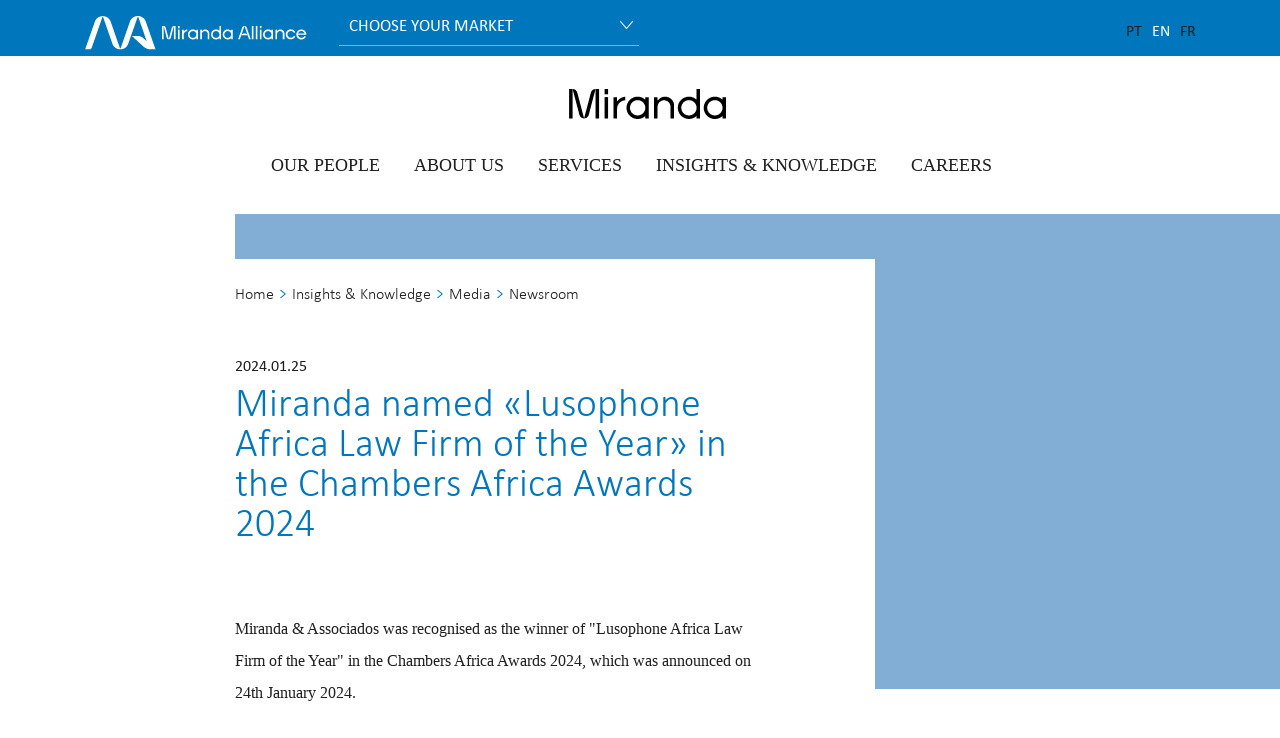

--- FILE ---
content_type: text/html; charset=UTF-8
request_url: https://www.mirandalawfirm.com/en/insights-knowledge/media/newsroom/miranda-named-lusophone-africa-law-firm-of-the-year-in-the-chambers-africa-awards-2024
body_size: 8553
content:
<!doctype html>
<!--[if lt IE 7]> <html class="no-js lt-ie9 lt-ie8 lt-ie7 old-ie" lang="en"> <![endif]-->
<!--[if IE 7]> <html class="no-js lt-ie9 lt-ie8 old-ie" lang="en"> <![endif]-->
<!--[if IE 8]> <html class="no-js lt-ie9 old-ie" lang="en"> <![endif]-->
<!--[if IE 9]> <html class="no-js lt-ie10 ie9" lang="en"> <![endif]-->
<!--[if gt IE 9]><!--> <html class="no-js gt-ie9" lang="en"> <!--<![endif]-->
<head>
    <meta charset="utf-8">

    <title>Miranda named «Lusophone Africa Law Firm of the Year» in the Chambers Africa Awards 2024 - Newsroom - Media - Miranda Law Firm - Lawyers, International Legal Advice</title>
<meta name="description" content="Miranda &amp; Associados was recognised as the winner of &quot;Lusophone Africa Law Firm of the Year&quot; in the Chambers Africa Awards 2024, which was announced on 24th January 2024. 

Since 2018, and in the only five editions of this category of the same awards programme Miranda was the law firm distinguished with this award.
">
<meta name="keywords" content="lawyers, attorneys, legal advice, law firm">
<meta http-equiv="content-Language" content="en">
<meta name="robots" content="index,follow">
<meta http-equiv="revisit-After" content="5 Days">
<meta http-equiv="rating" content="General">
<meta http-equiv="distribution" content="Global">
<meta itemprop="name" content="Miranda Law Firm - Lawyers, International Legal Advice">
<meta itemprop="description" content="Site description">
<meta itemprop="image" content="https://www.mirandalawfirm.com/assets/images/google_800x1200.jpg">
<meta name="title" content="Miranda named «Lusophone Africa Law Firm of the Year» in the Chambers Africa Awards 2024 - Newsroom - Media - Miranda Law Firm - Lawyers, International Legal Advice">
<meta property="og:description" content="Miranda &amp; Associados was recognised as the winner of &quot;Lusophone Africa Law Firm of the Year&quot; in the Chambers Africa Awards 2024, which was announced on 24th January 2024. 

Since 2018, and in the only five editions of this category of the same awards programme Miranda was the law firm distinguished with this award.
">
<meta property="og:site_name" content="Miranda Law Firm - Lawyers, International Legal Advice">
<meta property="og:image" content="https://www.mirandalawfirm.com/assets/images/facebook_1200x628.jpg">
<meta property="og:image:width" content="1200">
<meta property="og:image:height" content="628">
<meta property="og:type" content="website">
<meta property="og:title" content="Miranda named «Lusophone Africa Law Firm of the Year» in the Chambers Africa Awards 2024 - Newsroom - Media - Miranda Law Firm - Lawyers, International Legal Advice">
<meta property="og:url" content="https://www.mirandalawfirm.com/en/insights-knowledge/media/newsroom/miranda-named-lusophone-africa-law-firm-of-the-year-in-the-chambers-africa-awards-2024">

<meta name="twitter:description" content="Miranda &amp; Associados was recognised as the winner of &quot;Lusophone Africa Law Firm of the Year&quot; in the Chambers Africa Awards 2024, which was announced on 24th January 2024. 

Since 2018, and in the only five editions of this category of the same awards programme Miranda was the law firm distinguished with this award.
">
<meta name="twitter:site" content="Miranda Law Firm - Lawyers, International Legal Advice">
<meta name="twitter:image" content="https://www.mirandalawfirm.com/assets/images/twitter_1024x512.jpg">
<meta name="twitter:image:width" content="1024">
<meta name="twitter:image:height" content="512">
<meta name="twitter:type" content="website">
<meta name="twitter:title" content="Miranda named «Lusophone Africa Law Firm of the Year» in the Chambers Africa Awards 2024 - Newsroom - Media - Miranda Law Firm - Lawyers, International Legal Advice">
<script type="application/ld+json">{"@context":"https://schema.org","@type":"WebPage","name":"Miranda named «Lusophone Africa Law Firm of the Year» in the Chambers Africa Awards 2024 - Newsroom - Media - Miranda Law Firm - Lawyers, International Legal Advice","description":"Miranda & Associados was recognised as the winner of \"Lusophone Africa Law Firm of the Year\" in the Chambers Africa Awards 2024, which was announced on 24th January 2024. \n\nSince 2018, and in the only five editions of this category of the same awards programme Miranda was the law firm distinguished with this award.\n"}</script>

    <!-- Mobile viewport optimized: j.mp/bplateviewport-->
    <meta http-equiv="X-UA-Compatible" content="IE=edge,chrome=1">
    <meta name="HandheldFriendly" content="True">
    <meta name="MobileOptimized" content="320">
    <meta name="viewport" content="width=device-width, initial-scale=1, minimum-scale=1, maximum-scale=1, user-scalable=no, minimal-ui">

    <meta name="apple-mobile-web-app-capable" content="yes">
    <meta name="apple-mobile-web-app-status-bar-style" content="black-translucent">
    <meta name="apple-mobile-web-app-title" content="">

    <!-- Canonical: https://support.google.com/webmasters/answer/139066?hl=pt-PT -->
    <link rel="canonical" href="https://www.mirandalawfirm.com/en/insights-knowledge/media/newsroom/miranda-named-lusophone-africa-law-firm-of-the-year-in-the-chambers-africa-awards-2024">

    <!--FAVICON-->
    
	<link rel="icon" type="image/png" href="https://www.mirandalawfirm.com/assets/images/favicon/favicon-2024-v2.png" sizes="32x32">
	
	<link rel="manifest" href="https://www.mirandalawfirm.com/assets/images/favicon/manifest.json">
	
	<link rel="shortcut icon" href="https://www.mirandalawfirm.com/assets/images/favicon/favicon-2024-v2.ico">
	<meta name="msapplication-config" content="https://www.mirandalawfirm.com/assets/images/favicon/browserconfig.xml">
	<meta name="theme-color" content="#ffffff">

    <meta name="csrf-token" content="NYaH8Q7T5gEgp8caYfL7nIBjm6izBrJIFNoebSh0" />

    
    <link href="https://www.mirandalawfirm.com/assets/css/main.css?v=1.4" rel="stylesheet" type="text/css" data-no-instant />

    <script src="https://www.mirandalawfirm.com/assets/js/vendor/modernizr-2.8.3.min.js" data-no-instant></script>

    <script>document.cookie='resolution='+Math.max(screen.width,screen.height)+'; path=/';</script>

    <!--[if lt IE 9]>
        <script type="text/javascript" src="https://www.mirandalawfirm.com/assets/js/vendor/selectivizr-min.js"></script>
        <script type="text/javascript" src="https://www.mirandalawfirm.com/assets/js/vendor/respond.min.js"></script>
    <![endif]-->

    	
</head>
<body   >

	<noscript>
        <div id="noscriptContainer">
			<div class="modal fade scale in" id="modalWarning">
				<div class="modal-dialog">
					<div class="modal-content text-center">
						<div class="container">
							<h2 class="text-center">Javascript disabled!</h2>
							<p>In order to enjoy all the features of this website, you need to have javascript enabled on your browser. Go to your browser settings and enable JavaScript.</p>
						</div>
					</div>
				</div>
			</div>
		</div>
    </noscript>

	<!--[if lt IE 9]>
        <div  class="browserupgrade">
            <div>
                <p>
                Você esta usando um navegador <strong>desatualizado</strong>.<br>Por favor, <a href="http://browsehappy.com/">atualize seu navegador</a> para melhorar a sua experiência.
                </p>
            </div>
        </div>
    <![endif]-->

	
		<div id="cookie-alert">
			<div class="container">
				<div class="side">
					In this website we use cookies to improve your experience, by analyzing your browsing on the website. If you continue to browse, we deem that you accept its use. For more information or to know how to change the settings of our cookies policy.
					<div class="actions-btn">
						<a class="close-cookie-alert cookie-alert__btn" href="#">Ok</a>
						<a class="read-more-cookie cookie-alert__btn" href="https://www.mirandalawfirm.com/en/cookies">More information</a>
					</div>
				</div>
			</div>
		</div>

	
	
		<header class="simple not-home">
	<div class="header__top">
		<div class="container">
			<a href="https://www.mirandalawfirm.com/en/alliance/overview">
				<img class="logo__top left" src="https://www.mirandalawfirm.com/assets/images/logos/MA_miranda-alliance-logo-2024.svg" alt="Miranda Alliance" style="height:3.5rem !important;">
			</a>

			<div class="header__top__map">
				<img class="header__top__map--img" src="https://www.mirandalawfirm.com/assets/images/worldmap-03.svg">
				<div class="header__top__map--img">
					<svg id="MACountry" xmlns="http://www.w3.org/2000/svg" xmlns:xlink="http://www.w3.org/1999/xlink" width="100%" viewBox="0 0 1498.7 631.76">
						<defs>
							<style>
								.cls-1{fill:none;}
								.cls-2{fill:#043663;cursor: pointer;}
								.cls-2:hover{fill:#ffffff;}
							</style>
						</defs>
						<rect class="cls-1" width="1498.7" height="631.76"/>
						
						<a xlink:href="https://www.mirandalawfirm.com/en#what-we-do"  title="Portugal"><path class="cls-2" d="M 659.5694 150.8984 m -11, 0 a 11,11 0 1,0 22,0 a 11,11 0 1,0 -22,0"/></a>
												<a xlink:href="https://www.mirandalawfirm.com/en/alliance/firms/members/angola" title="Angola"><path class="cls-2" d="M 755.6718 387.178 m -11, 0 a 11,11 0 1,0 22,0 a 11,11 0 1,0 -22,0"/></a>
												<a xlink:href="https://www.mirandalawfirm.com/en/alliance/firms/members/cameroon" title="Cameroon"><path class="cls-2" d="M 715.6737 279.8414 m -11, 0 a 11,11 0 1,0 22,0 a 11,11 0 1,0 -22,0"/></a>
												<a xlink:href="https://www.mirandalawfirm.com/en/alliance/firms/members/cape-verde" title="Cape Verde"><path class="cls-2" d="M 610.8875 270.5146 m -11, 0 a 11,11 0 1,0 22,0 a 11,11 0 1,0 -22,0"/></a>
												<a xlink:href="https://www.mirandalawfirm.com/en/alliance/firms/members/cote-divoire" title="Côte D'Ivoire"><path class="cls-2" d="M 680.8819 290.355 m -11, 0 a 11,11 0 1,0 22,0 a 11,11 0 1,0 -22,0"/></a>
												<a xlink:href="https://www.mirandalawfirm.com/en/alliance/firms/members/democratic-republic-of-the-congo-drc" title="Democratic Republic of the Congo"><path class="cls-2" d="M 784.3186 377.032 m -11, 0 a 11,11 0 1,0 22,0 a 11,11 0 1,0 -22,0"/></a>
												<a xlink:href="https://www.mirandalawfirm.com/en/alliance/firms/members/equatorial-guinea" title="Equatorial Guinea"><path class="cls-2" d="M 746.6894 300.0414 m -11, 0 a 11,11 0 1,0 22,0 a 11,11 0 1,0 -22,0"/></a>
												<a xlink:href="https://www.mirandalawfirm.com/en/alliance/firms/members/gabon" title="Gabon"><path class="cls-2" d="M 740.3662 330.032 m -11, 0 a 11,11 0 1,0 22,0 a 11,11 0 1,0 -22,0"/></a>
												<a xlink:href="https://www.mirandalawfirm.com/en/alliance/firms/members/guinea-bissau" title="Guinea-Bissau"><path class="cls-2" d="M 650.8819 290.355 m -11, 0 a 11,11 0 1,0 22,0 a 11,11 0 1,0 -22,0"/></a>
												<a xlink:href="https://www.mirandalawfirm.com/en/alliance/firms/members/macau-china" title="Macau (China)"><path class="cls-2" d="M 1213.5907 159.611 m -11, 0 a 11,11 0 1,0 22,0 a 11,11 0 1,0 -22,0"/></a>
												<a xlink:href="https://www.mirandalawfirm.com/en/alliance/firms/members/mozambique" title="Mozambique"><path class="cls-2" d="M 820.1827 395.01 m -11, 0 a 11,11 0 1,0 22,0 a 11,11 0 1,0 -22,0"/></a>
												<a xlink:href="https://www.mirandalawfirm.com/en/alliance/firms/members/republic-of-the-congo" title="Republic of the Congo"><path class="cls-2" d="M 779.5548 341.2042 m -11, 0 a 11,11 0 1,0 22,0 a 11,11 0 1,0 -22,0"/></a>
												<a xlink:href="https://www.mirandalawfirm.com/en/alliance/firms/members/sao-tome-and-principe" title="São Tomé and Príncipe"><path class="cls-2" d="M 710.2892 345.025 m -11, 0 a 11,11 0 1,0 22,0 a 11,11 0 1,0 -22,0"/></a>
												<a xlink:href="https://www.mirandalawfirm.com/en/alliance/firms/members/senegal-3" title="Senegal"><path class="cls-2" d=""/></a>
												<a xlink:href="https://www.mirandalawfirm.com/en/alliance/firms/members/timor-leste" title="Timor-Leste"><path class="cls-2" d="M 1172.485 346.4249 m -11, 0 a 11,11 0 1,0 22,0 a 11,11 0 1,0 -22,0"/></a>
												<a xlink:href="https://www.mirandalawfirm.com/en/alliance/firms/offices/houston-usa" title="USA (Houston)"><path class="cls-2" d="M 317.9815 178.1049 m -11, 0 a 11,11 0 1,0 22,0 a 11,11 0 1,0 -22,0"/></a>
											</svg>
				</div>
				
			</div>

							<div class="header__top__title--drop">Where to today?</div>

				<div class="dropdown">
					<button class="dropdown-toggle" type="button" id="header_country" data-toggle="dropdown" aria-haspopup="true" aria-expanded="true">Choose your market</button>
					<ul class="dropdown-menu" aria-labelledby="header_country">
						<li><a href="https://www.mirandalawfirm.com/en#what-we-do" >Portugal</a></li>
													<li><a href="https://www.mirandalawfirm.com/en/alliance/firms/members/angola">Angola</a></li>
													<li><a href="https://www.mirandalawfirm.com/en/alliance/firms/members/cameroon">Cameroon</a></li>
													<li><a href="https://www.mirandalawfirm.com/en/alliance/firms/members/cape-verde">Cape Verde</a></li>
													<li><a href="https://www.mirandalawfirm.com/en/alliance/firms/members/cote-divoire">Côte D'Ivoire</a></li>
													<li><a href="https://www.mirandalawfirm.com/en/alliance/firms/members/democratic-republic-of-the-congo-drc">Democratic Republic of the Congo</a></li>
													<li><a href="https://www.mirandalawfirm.com/en/alliance/firms/members/equatorial-guinea">Equatorial Guinea</a></li>
													<li><a href="https://www.mirandalawfirm.com/en/alliance/firms/members/gabon">Gabon</a></li>
													<li><a href="https://www.mirandalawfirm.com/en/alliance/firms/members/guinea-bissau">Guinea-Bissau</a></li>
													<li><a href="https://www.mirandalawfirm.com/en/alliance/firms/members/macau-china">Macau (China)</a></li>
													<li><a href="https://www.mirandalawfirm.com/en/alliance/firms/members/mozambique">Mozambique</a></li>
													<li><a href="https://www.mirandalawfirm.com/en/alliance/firms/members/republic-of-the-congo">Republic of the Congo</a></li>
													<li><a href="https://www.mirandalawfirm.com/en/alliance/firms/members/sao-tome-and-principe">São Tomé and Príncipe</a></li>
													<li><a href="https://www.mirandalawfirm.com/en/alliance/firms/members/senegal-3">Senegal</a></li>
													<li><a href="https://www.mirandalawfirm.com/en/alliance/firms/members/timor-leste">Timor-Leste</a></li>
											</ul>
				</div>
			
			<ul class="langs right langs-3 en">
			
		
		<li class="">
			<a rel="alternate" hreflang="pt" href="/pt">PT</a>
		</li>

			
		
		<li class="active">
			<a rel="alternate" hreflang="en" href="/en">EN</a>
		</li>

			
		
		<li class="">
			<a rel="alternate" hreflang="fr" href="/fr">FR</a>
		</li>

	</ul>
		</div>
	</div>

	<div class="header__main" style="text-align: center;">
		<a href="https://www.mirandalawfirm.com/en">
			


							<img class="logo" src="https://www.mirandalawfirm.com/assets/images/logos/MA_Miranda-logo-2024.svg" alt="Miranda & Associates, Sociedade de Advogados, SP, RL"  style="display: inline-block;" />
			 
		</a>

		<style>
			@media (min-width: 992px) {
				header .header__main .logo {
					height: 8rem;
					margin-bottom: 2rem;
				}
			}

			header.simple .logo {
				height: 3rem;
				margin-left: 1.5rem;
				display: block;
			}
		</style>

		<nav>
			<ul>
									<li>
						<a href="https://www.mirandalawfirm.com/en/our-people">
							Our People
						</a>
					</li>
									<li>
						<a href="https://www.mirandalawfirm.com/en/about-us">
							About Us
						</a>
					</li>
									<li>
						<a href="https://www.mirandalawfirm.com/en/services">
							Services
						</a>
					</li>
									<li>
						<a href="https://www.mirandalawfirm.com/en/insights-knowledge">
							Insights &amp; Knowledge
						</a>
					</li>
									<li>
						<a href="https://www.mirandalawfirm.com/en/careers">
							Careers
						</a>
					</li>
							</ul>
		</nav>

		<div class="responsive">
			<ul>
				<li class="icon"><button href="#" data-toggle="modal" data-target="#modalSearch" class="block">&#xe918;</button></li>
				<li class="icon responsive-menu__open"><a href="#" class="block">&#xe90e;</a></li>
			</ul>
			<nav>
    <ul>
                    <li>
                <a href="https://www.mirandalawfirm.com/en/our-people">
                    Our People
                </a>
            </li>
                    <li>
                <a href="https://www.mirandalawfirm.com/en/about-us">
                    About Us
                </a>
            </li>
                    <li>
                <a href="https://www.mirandalawfirm.com/en/services">
                    Services
                </a>
            </li>
                    <li>
                <a href="https://www.mirandalawfirm.com/en/insights-knowledge">
                    Insights &amp; Knowledge
                </a>
            </li>
                    <li>
                <a href="https://www.mirandalawfirm.com/en/careers">
                    Careers
                </a>
            </li>
            </ul>
</nav>
		</div>
	</div>
</header>

<header class="simple scrolling">
	<div class="header__top">
		<div class="container">
			<a href="https://www.mirandalawfirm.com/en/alliance/overview">
				<img class="logo__top left" src="https://www.mirandalawfirm.com/assets/images/logos/MA_miranda-alliance-logo-2024.svg" alt="Miranda Alliance">
			</a>

						<div class="dropdown">
				<button class="dropdown-toggle" type="button" id="header_country2" data-toggle="dropdown" aria-haspopup="true" aria-expanded="true">Choose your market</button>
				<ul class="dropdown-menu" aria-labelledby="header_country2">
					<li><a href="https://www.mirandalawfirm.com/en#what-we-do" >Portugal</a></li>
											<li><a href="https://www.mirandalawfirm.com/en/alliance/firms/members/angola">Angola</a></li>
											<li><a href="https://www.mirandalawfirm.com/en/alliance/firms/members/cameroon">Cameroon</a></li>
											<li><a href="https://www.mirandalawfirm.com/en/alliance/firms/members/cape-verde">Cape Verde</a></li>
											<li><a href="https://www.mirandalawfirm.com/en/alliance/firms/members/cote-divoire">Côte D'Ivoire</a></li>
											<li><a href="https://www.mirandalawfirm.com/en/alliance/firms/members/democratic-republic-of-the-congo-drc">Democratic Republic of the Congo</a></li>
											<li><a href="https://www.mirandalawfirm.com/en/alliance/firms/members/equatorial-guinea">Equatorial Guinea</a></li>
											<li><a href="https://www.mirandalawfirm.com/en/alliance/firms/members/gabon">Gabon</a></li>
											<li><a href="https://www.mirandalawfirm.com/en/alliance/firms/members/guinea-bissau">Guinea-Bissau</a></li>
											<li><a href="https://www.mirandalawfirm.com/en/alliance/firms/members/macau-china">Macau (China)</a></li>
											<li><a href="https://www.mirandalawfirm.com/en/alliance/firms/members/mozambique">Mozambique</a></li>
											<li><a href="https://www.mirandalawfirm.com/en/alliance/firms/members/republic-of-the-congo">Republic of the Congo</a></li>
											<li><a href="https://www.mirandalawfirm.com/en/alliance/firms/members/sao-tome-and-principe">São Tomé and Príncipe</a></li>
											<li><a href="https://www.mirandalawfirm.com/en/alliance/firms/members/senegal-3">Senegal</a></li>
											<li><a href="https://www.mirandalawfirm.com/en/alliance/firms/members/timor-leste">Timor-Leste</a></li>
									</ul>
			</div>
			
			<ul class="langs right langs-3 en">
			
		
		<li class="">
			<a rel="alternate" hreflang="pt" href="/pt">PT</a>
		</li>

			
		
		<li class="active">
			<a rel="alternate" hreflang="en" href="/en">EN</a>
		</li>

			
		
		<li class="">
			<a rel="alternate" hreflang="fr" href="/fr">FR</a>
		</li>

	</ul>
		</div>
	</div>

	<div class="header__main  has-breadcrumbs ">
		<div class="container">
			<a href="https://www.mirandalawfirm.com/en">
									<img class="logo" src="https://www.mirandalawfirm.com/assets/images/logos/MA_Miranda-logo-2024.svg" alt="Miranda & Associates, Sociedade de Advogados, SP, RL" style="display: block; margin: 0 auto;" />
								
			</a>

			<nav>
    <ul>
                    <li>
                <a href="https://www.mirandalawfirm.com/en/our-people">
                    Our People
                </a>
            </li>
                    <li>
                <a href="https://www.mirandalawfirm.com/en/about-us">
                    About Us
                </a>
            </li>
                    <li>
                <a href="https://www.mirandalawfirm.com/en/services">
                    Services
                </a>
            </li>
                    <li>
                <a href="https://www.mirandalawfirm.com/en/insights-knowledge">
                    Insights &amp; Knowledge
                </a>
            </li>
                    <li>
                <a href="https://www.mirandalawfirm.com/en/careers">
                    Careers
                </a>
            </li>
            </ul>
</nav>

			<div class="responsive">
				<ul>
					<li class="icon"><button href="#" data-toggle="modal" data-target="#modalSearch" class="block">&#xe918;</button></li>
					<li class="icon responsive-menu__open"><a href="#" class="block">&#xe90e;</a></li>
				</ul>
				<nav>
    <ul>
                    <li>
                <a href="https://www.mirandalawfirm.com/en/our-people">
                    Our People
                </a>
            </li>
                    <li>
                <a href="https://www.mirandalawfirm.com/en/about-us">
                    About Us
                </a>
            </li>
                    <li>
                <a href="https://www.mirandalawfirm.com/en/services">
                    Services
                </a>
            </li>
                    <li>
                <a href="https://www.mirandalawfirm.com/en/insights-knowledge">
                    Insights &amp; Knowledge
                </a>
            </li>
                    <li>
                <a href="https://www.mirandalawfirm.com/en/careers">
                    Careers
                </a>
            </li>
            </ul>
</nav>
			</div>
		</div>
					<div class="header__breadcrumbs">
				<div class="container">
					<div class="breadcrumbs">
    	<ul>
    		 	            	            	<li><a data-type="page-transition" href="https://www.mirandalawfirm.com/en">Home</a></li>
	            	        	            	            	<li><a data-type="page-transition" href="https://www.mirandalawfirm.com/en/insights-knowledge">Insights & Knowledge</a></li>
	            	        	            	                <li>Media</li>
	            	        	            	            	<li><a data-type="page-transition" href="https://www.mirandalawfirm.com/en/insights-knowledge/media/newsroom">Newsroom</a></li>
	            	            	</ul>
    </div>

				</div>
			</div>
			</div>
</header>

<nav class="responsive-menu">
	<ul>
					<li>
				<a href="https://www.mirandalawfirm.com/en/our-people">
					Our People
				</a>
			</li>
					<li>
				<a href="https://www.mirandalawfirm.com/en/about-us">
					About Us
				</a>
			</li>
					<li>
				<a href="https://www.mirandalawfirm.com/en/services">
					Services
				</a>
			</li>
					<li>
				<a href="https://www.mirandalawfirm.com/en/insights-knowledge">
					Insights &amp; Knowledge
				</a>
			</li>
					<li>
				<a href="https://www.mirandalawfirm.com/en/careers">
					Careers
				</a>
			</li>
			</ul>
		
	<div class="responsive-menu__close">&#xe907;</div>
</nav>
	
	<section role="main" id="main-container">
		
    <div class="content__1440 table-display media--min media">
        <section class="banner-page">
            <div class="banner-page__img" ></div>
        </section>
        <section class="page-side page-side--white  page-side--more-blue  insights">
            <div class="page-side__content">

                 
                    <div class="breadcrumbs">
    	<ul>
    		 	            	            	<li><a data-type="page-transition" href="https://www.mirandalawfirm.com/en">Home</a></li>
	            	        	            	            	<li><a data-type="page-transition" href="https://www.mirandalawfirm.com/en/insights-knowledge">Insights & Knowledge</a></li>
	            	        	            	                <li>Media</li>
	            	        	            	            	<li><a data-type="page-transition" href="https://www.mirandalawfirm.com/en/insights-knowledge/media/newsroom">Newsroom</a></li>
	            	            	</ul>
    </div>
 
                
                
                    <div class="block-text block-text--nolist block-text--details">
                        <div class="block-text__header">
                            2024.01.25
                                                                                </div>
                        <div class="block-text__title">Miranda named «Lusophone Africa Law Firm of the Year» in the Chambers Africa Awards 2024</div>

                        <div class="block-text__content">
                           <div class="text-area"><p>Miranda &amp; Associados was recognised as the winner of "Lusophone Africa Law Firm of the Year" in the Chambers Africa Awards 2024, which was announced on 24th January 2024.</p>
<p>&nbsp;</p>
<p>Since 2018, and in the only five editions of this category of the same awards programme Miranda was the law firm distinguished with this award.</p>
<p>&nbsp;</p>
<p>These awards recognise a law firm&rsquo;s pre-eminence in key jurisdictions in the region. They also reflect achievements over the past 12 months including outstanding work, impressive strategic growth and excellence in client service.</p></div>
                        </div>

                        
                    </div>

                
            </div>

        </section>

        <div class="side-icons ">
    <ul>
        
                <li class="icon-print"><a href="#" class="icon block" onclick="window.print();">&#xe916;</a></li>
                <li class="icon-share">
            <a href="#" class="icon block">&#xe91e;</a>
            <ul class="share">
                <li class="icon">
                    <a href="#" onclick="popupwindow('https://twitter.com/home?status=https%3A%2F%2Fwww.mirandalawfirm.com%2Fen%2Finsights-knowledge%2Fmedia%2Fnewsroom%2Fmiranda-named-lusophone-africa-law-firm-of-the-year-in-the-chambers-africa-awards-2024', 'twitter-tweet-dialog', 'width=575,height=255'); return false;" target="_blank">&#xe91f;</a>
                </li>
                <li class="icon">
                    <a href="#" onclick="popupwindow('https://www.facebook.com/sharer/sharer.php?u=https%3A%2F%2Fwww.mirandalawfirm.com%2Fen%2Finsights-knowledge%2Fmedia%2Fnewsroom%2Fmiranda-named-lusophone-africa-law-firm-of-the-year-in-the-chambers-africa-awards-2024', 'facebook-share-dialog', 626, 436); return false;" target="_blank">&#xe91c;</a>
                </li>
                <li class="icon">
                    <a href="#" onclick="popupwindow('https://www.linkedin.com/shareArticle?mini=true&amp;summary=' + 'Miranda%20named%20%C2%ABLusophone%20Africa%20Law%20Firm%20of%20the%20Year%C2%BB%20in%20the%20Chambers%20Africa%20Awards%202024%20-%20Newsroom%20-%20Media%20-%20Miranda%20Law%20Firm%20-%20Lawyers%2C%20International%20Legal%20Advice' + '&amp;url=https%3A%2F%2Fwww.mirandalawfirm.com%2Fen%2Finsights-knowledge%2Fmedia%2Fnewsroom%2Fmiranda-named-lusophone-africa-law-firm-of-the-year-in-the-chambers-africa-awards-2024' + '&amp;source=https://www.mirandalawfirm.com', 'linkedin-share-dialog', 520, 770); return false;" target="_blank">&#xe90a;</a>
                </li>
                <li class="icon">
                    <a href="/cdn-cgi/l/email-protection#[base64]">&#xe91b;</a>
                </li>
                
                <li class="icon share__link--click"><a href="#">&#xe91d;</a></li>
                <li class="share__link clear">
                    <div data-clipboard-target="#share-linkURL" class="right upper btn--copy share__link__text" data-success="Copied!">Copy</div>
                    <div class="overflow">
                        <input type="text" id="share-linkURL" value="https://www.mirandalawfirm.com/en/insights-knowledge/media/newsroom/miranda-named-lusophone-africa-law-firm-of-the-year-in-the-chambers-africa-awards-2024">
                    </div>
                </li>
            </ul>
        </li>
    </ul>
</div>
        <div class="block-side--right hidden-xs media--tablet media-tablet-side block-side-js">
            <div class="container-fluid">
                <div class="row">

                                            <div class="text--regular--26 upper mrg40 text-center">Media Contacts</div>

                        <div class="col-sm-6 col-md-12 hack-padd--zero">
                            <div class="social__information social__information--grid social__information--one-element">
                                                                <div class="social__information__content">
                                    <div class="social__information__content__title">Rita Mateus de Carvalho</div>
                                    <div class="social__information__content__subtitle social__information__content__subtitle--regular">+351 217 814 800</div>
                                    <a href="/cdn-cgi/l/email-protection#6b39021f0a45280a191d0a0703042b0602190a050f0a0a0707020a05080e45080406" class="social__information__content__small"><span class="__cf_email__" data-cfemail="eab8839e8bc4a98b989c8b868285aa8783988b848e8b8b8686838b84898fc4898587">[email&#160;protected]</span></a>
                                </div>
                            </div>
                        </div>
                    
                    
                </div>
            </div>

        </div>

    </div>

    <div class="divide-button divide-button--noMrg">
        <div class="content__975">
            <a href="https://www.mirandalawfirm.com/en" class="btn-table btn--blue btn--radius">Homepage</a>
            <a href="https://www.mirandalawfirm.com/en/insights-knowledge" class="btn-table btn--blue btn--radius">Insights & Knowledge</a>
        </div>
    </div>

	</section>

	
		<footer>

	<section class="subscriptions-bottom">
		<div class="container">
			<div class="row">
				<div class="col-xs-12 col-sm-7 col-md-6">
					<div class="subscriptions-bottom__title">Miranda Subscriptions</div>
					<div class="subscriptions-bottom__text">To receive the latest updates</div>
				</div>
				<div class="col-xs-12 col-sm-5 col-md-5">
					<a class="btn btn--big btn--white right" href="https://www.mirandalawfirm.com/en/subscriptions">Subscribe Here</a>
				</div>
			</div>
		</div>
	</section>
	<div class="footer__main">
		<div class="container">
			<div class="row">
				<div class="col-sm-3 hidden-xs hidden-sm">
					<div class="footer__title">Others Links</div>
					<ul>
						<li><a class="footer__links" href="https://www.mirandalawfirm.com/en/direct">Miranda Direct</a></li>
						<li><a class="footer__links" href="https://www.mirandalawfirm.com/en/careers">Careers</a></li>
						<li><a class="footer__links" href="https://www.mirandalawfirm.com/en/privacy">Disclaimer & Privacy</a></li>
						<li><a class="footer__links" href="https://www.mirandalawfirm.com/en/cookies">Cookies Policy</a></li>
					</ul>
				</div>

								<div class="col-sm-8 col-md-6 hack-padd">
					<div class="footer__title padd-col">Contacts</div>

											<div class="col-sm-6 contacts-block">
							<span class="contacts-block__title">Lisbon</span>
							<p class="contacts-block__text">Edifício ALLO<br />
Avenida da Índia, 10 - 5.º piso, fr. 5.1<br />
<br/>1300-299 Lisboa</p>
							<p class="contacts-block__text">+351 217 814 800<br/>+351 217 814 802</p>
							<p><a class="contacts-block__links" href="https://www.mirandalawfirm.com/en/contacts/lisboa#send-message">Contact Us</a></p>
							<p><a class="btn-pin" href="https://www.mirandalawfirm.com/en/contacts/lisboa">See map</a></p>
						</div>
											<div class="col-sm-6 contacts-block">
							<span class="contacts-block__title">Oporto</span>
							<p class="contacts-block__text">Rua Júlio Dinis, n.º 826, 4.º andar<br/>4050-322 Porto</p>
							<p class="contacts-block__text">+351 220 439 500<br/>+351 220 439 501</p>
							<p><a class="contacts-block__links" href="https://www.mirandalawfirm.com/en/contacts/porto#send-message">Contact Us</a></p>
							<p><a class="btn-pin" href="https://www.mirandalawfirm.com/en/contacts/porto">See map</a></p>
						</div>
					
					<div class="col-xs-12">
						<a href="https://www.mirandalawfirm.com/en/contacts" class="btn btn--normal btn--white">See all Contacts</a>
					</div>
				</div>
				
				<div class="col-sm-4 col-md-3">
					<div class="footer__title">Follow Miranda</div>
					<ul class="footer__social">
						<li><a class="footer__social__icon" data-icon="&#xe90b;" href="https://www.linkedin.com/company/mirandalawfirm" target="_blank">LinkedIn</a></li>
					</ul>
				</div>
			</div>
		</div>
	</div>

	<div class="footer__subfooter">
	<div class="container">
		
		<div class="left"><div class="icon"><img src="https://www.mirandalawfirm.com/assets/images/logos/MA_Miranda-logo_white-2024.svg" style="height:32px"></div></div>
		<div class="right">© 2026 Miranda & Associados. All rights reserved.</div>
	</div>
</div>
</footer>
	
	
	<script data-cfasync="false" src="/cdn-cgi/scripts/5c5dd728/cloudflare-static/email-decode.min.js"></script><script src="https://www.google.com/recaptcha/api.js" async defer></script>

	<div id="loading-container"></div>

	
	
	<script type="text/template" id="articles-template">
		<div class="block-text <% if (typeof big != 'undefined' && big) { %>block-text--big<% }  %>">

			<% if (typeof view_url != 'undefined' && !_.isEmpty(view_url)) { %>
				<a href="<%= view_url %>" class="block">
        	<% } %>
	            <div class="block-text__header">
	            	<% if ((typeof jurisdictions != 'undefined' && _.size(jurisdictions)) || (typeof categories != 'undefined' && _.size(categories))) { %>
	                    <span class="color-blue">
	                    <% if (typeof jurisdictions != 'undefined' && _.size(jurisdictions)) { %>
		                    <% _.each(jurisdictions,function(item,key,list){ %>
		                    	<%= item.translation.title %>
		                    	<% if (key < _.size(list)-1) { %>, <% } %>
							<%})%>
						<% } %>
						<% if (typeof categories != 'undefined' && _.size(categories)) { %>
							|
							<% _.each(categories,function(item,key,list){ %>
		                    	<%= item.translation.title %>
		                    	<% if (key < _.size(list)-1) { %>, <% } %>
							<%})%>
						<% } %>
						</span> |
	                <% } %>
	            	<% if (typeof date != 'undefined' && !_.isEmpty(date)) { %> <%= moment(date).format('YYYY.MM.DD') %> <% } %>
	            	<% if (typeof venue != 'undefined' && !_.isEmpty(venue)) { %>
	            	 | <span class="no-transform"><%= venue %></span>
	            	<% } %>
	            	<% if (typeof lang_version != 'undefined' && !_.isEmpty(lang_version)) { %>
	            	 | <%= lang_version %>
	            	<% } %>
	            </div>
	            <div class="block-text__title"><%= title %></div>
	            <div class="block-text__content trunk8" data-lines="2"><%= short_description %></div>
            <% if (typeof view_url != 'undefined' && !_.isEmpty(view_url)) { %>
				</a>
        	<% } %>
            <div class="block-text__footer block-text__footer--nopadd">
            	<% if (typeof people != 'undefined' && _.size(people)) { %>
                    <% _.each(people,function(item,key,list){ %>
                    	<% if (!_.isEmpty(item.view_url)) { %><a href="<%= item.view_url %>"><%= item.name %></a><% } else { %><%= item.name %><% } %>
                    	<% if (key < _.size(list)-1) { %> | <% } %>
					<%})%>
                <% } %>
                <% if (typeof medium != 'undefined' && !_.isEmpty(medium)) { %>
                    in <%= medium %>
                <% } %>
            </div>
            <div class="block-text__footer block-text__footer--top">
            	<% if (typeof view_url != 'undefined' && !_.isEmpty(view_url)) { %>
					<a href="<%= view_url %>">Read more</a>
            	<% } %>
            	<% if (typeof this_file != 'undefined' && !_.isEmpty(this_file)) { %>
                    <a href="<%= this_file.download_url %>">Download <%= this_file.extension.toUpperCase()  %> (<%= this_file.size  %>)</a>
                <% } %>
                <% if (!_.isEmpty(url)) { %>
                	<a href="<%= url %>" target="_blank">View Video</a>
                <% } %>
            </div>
        </div>
    </script>

	<script type="text/template" id="map-info-template" data-no-instant>
		<div class="info-window-container">
			<div class="location-logo">&#xe905;</div>
			<div class="location-info">
				<h5><%= city %></h5>
				<p><%= address %></p>
			</div>
		</div>
    </script>

    <script type="text/template" id="filter-btn-template" data-no-instant>
    	<% if (filter == 'all') { %>
			<div class="btn btn--small btn--blue btn--blue-filter filter-all active" data-filter="all">All (<b><%= total %></b>)</div>
		<% } else { %>
			<div class="btn btn--small btn--blue btn--blue-filter" data-filter="<%= filter %>"><%= label %> (<%= total %>)</div>
		<% } %>
    </script>

    <script type="text/template" id="search-group-template" data-no-instant>
		<div class="panel panel-default" data-filter-block="<%= filter %>">
			<div class="panel-heading">
				<div class="panel-title">
					<a class="panel-a visible-xs" data-toggle="collapse" data-parent="#search-accordion" href="#<%= filter %>_collapse"><%= label %> (<%= total %>) <span class="icon-click"></span></a>
					<span class="hidden-xs"><h1 class="medium regular underline"><%= label %> (<%= total %>)</h1></span>
				</div>
			</div>
			<div id="<%= filter %>_collapse" class="panel-collapse collapse">
				<div class="panel-body">
					<div class="news-media publications" data-container="<%= filter %>-search-container">

					</div>
					<div class="search-pagination-container">
						<a class="btn btn--normal btn--blue disabled" data-loadmore data-tpl="<%= template %>" data-target="[data-container='<%= filter %>-search-container']">Load more</a>
					</div>
				</div>
			</div>
		</div>
    </script>

    <script type="text/template" id="search-service-template" data-no-instant>
		<div class="block-text block-text--equal">
	        <a class="block" href="<%= view_url %>">
	            <div class="block-text__title"><%= title %></div>
	            <div class="block-text__content trunk8" data-lines="2"><%= description %></div>
	        </a>
	    </div>
    </script>

    <script type="text/template" id="search-direct-template" data-no-instant>
		
        <div class="block-text">
			<a href="<%= url %>" class="block" play-video>
	            <div class="block-text__header">
	            	<% if (typeof date != 'undefined' && !_.isEmpty(date)) { %> <%= moment(date).format('YYYY.MM.DD') %> <% } %>
	            	<% if (typeof lang_version != 'undefined' && !_.isEmpty(lang_version)) { %> | <%= lang_version %> <% } %>
	            </div>
	            <div class="block-text__title"><%= title %></div>
	            <div class="block-text__content">
	            	<% if (typeof medium != 'undefined' && !_.isEmpty(medium)) { %>
	                    in <%= medium %>
	                <% } %>
	            </div>
			</a>
			
		</div>
    </script>

    <script type="text/template" id="search-people-template" data-no-instant>
    	<div class="content__975 row block-grid social__information social__information--grid">
        	<div class="col-xs-12 col-sm-5 hack-padd">
        		<a href="<%= view_url %>" class="block">
	        		<div class="social__information__photo left imgLiquid">
	        			<% if (_.size(avatar)) { %>
                    	<img src="<%= avatar.thumbnail %>">
                    	<% } %>
	        		</div>
	        		<div class="social__information__content">
	        			<div class="social__information__content__title trunk8" data-lines="1"><%= name %></div>
	        			<div class="social__information__content__subtitle trunk8" data-lines="1"><%= role %></div>
	        		</div>
	        	</a>
        	</div>
        	<div class="col-xs-12 col-sm-3 hack-padd">
        		<ul class="social__information--icon">
        			<li class="trunk8" data-lines="1"><a data-icon="&#xe908;" href="<%= vcard_url %>">V-Card</a></li>
        			<% if (!_.isEmpty(linkedin)) { %>
        			<li class="trunk8" data-lines="1"><a data-icon="&#xe90a;" href="<%= linkedin %>">Linkedin Profile</a></li>
        			<% } %>
        		</ul>
        	</div>
        	<div class="col-xs-12 col-sm-4 hack-padd">
        		<ul class="social__information--list">
        			<% if (!_.isEmpty(phone)) { %>
        			<li class="trunk8" data-lines="1"><span>T</span> <%= phone %></li>
        			<% } else if (typeof this_location != 'undefined' && _.size(this_location) && !_.isEmpty(this_location.phone)) { %>
        			<li class="trunk8" data-lines="1"><span>T</span> <%= this_location.phone %></li>
					<% } %>
        			<% if (!_.isEmpty(email)) { %>
        			<li class="trunk8" data-lines="1"><span>E</span> <a href="mailto:<%= email %>"><%= email %></a></li>
        			<% } %>
        		</ul>
        	</div>
        </div>
    </script>

	<script src="//ajax.googleapis.com/ajax/libs/jquery/2.2.2/jquery.min.js" data-no-instant></script>
    <script data-no-instant>!window.jQuery && document.write('<script src="https://www.mirandalawfirm.com/assets/js/vendor/jquery-2.2.3.min.js"><\/script>')</script>
    <script type="text/javascript" src="https://www.mirandalawfirm.com/assets/js/main.min.js?v2.4" data-no-instant></script>

            <script type="text/javascript" data-no-instant>
            (function(i,s,o,g,r,a,m){i['GoogleAnalyticsObject']=r;i[r]=i[r]||function(){ (i[r].q=i[r].q||[]).push(arguments)},i[r].l=1*new Date();a=s.createElement(o),
            m=s.getElementsByTagName(o)[0];a.async=1;a.src=g;m.parentNode.insertBefore(a,m)
            })(window,document,'script','//www.google-analytics.com/analytics.js','ga');
            ga('create', 'UA-8790236-1', 'auto');
            ga('send', 'pageview');
        </script>
    
    

	<style>.slick-initialized .slick-slide > div { display: inline; }</style>

	
<script defer src="https://static.cloudflareinsights.com/beacon.min.js/vcd15cbe7772f49c399c6a5babf22c1241717689176015" integrity="sha512-ZpsOmlRQV6y907TI0dKBHq9Md29nnaEIPlkf84rnaERnq6zvWvPUqr2ft8M1aS28oN72PdrCzSjY4U6VaAw1EQ==" data-cf-beacon='{"version":"2024.11.0","token":"2a83221176aa4937b89c18b5210f74f3","r":1,"server_timing":{"name":{"cfCacheStatus":true,"cfEdge":true,"cfExtPri":true,"cfL4":true,"cfOrigin":true,"cfSpeedBrain":true},"location_startswith":null}}' crossorigin="anonymous"></script>
</body>
</html>


--- FILE ---
content_type: text/css; charset=utf-8
request_url: https://www.mirandalawfirm.com/assets/css/main.css?v=1.4
body_size: 44132
content:
.truncate{white-space:nowrap;overflow:hidden;text-overflow:ellipsis;display:block}.result-form.alert-danger:before,.result-form.alert-success:before,[class^="btn-icon-"]:before,[class*=" btn-icon-"]:before,.btn-pin:before,.navbar-nav.menu-mobile li a.dropdown-toggle:after,.login-mobile li i,.close-modal,.warning-login:before,#modalWarning .icon,.lg-toolbar .lg-close:after,.select2-selection:after,.icon,.what-we-do .what-we-do__text:before,.blue-block ul li:before,.tags .btn.active:not(.filter-all):after,.side-icon .icon,.video-icon:after,.video-icon--color:before,.modal-dialog,.dropdown-toggle:after,.tabs .dropdown-toggle:after,.panel-group .panel-title .panel-a span.icon-click:after,.breadcrumbs ul li:before,.checkbox input[type="checkbox"]:checked+label span:before,.social__information ul.social__information--icon>li>a:before,.form-search .btn-search,.form-search .btn-search:after,.map-wrap .info-window-container .location-logo,.presentations .block-side--right ul li:before,.careers_details .btn span,.responsive-menu .responsive-menu__close,.search>button:after,footer .footer__social li .footer__social__icon:before{font-family:'icomoon';speak:none;font-style:normal;font-weight:normal;font-variant:normal;text-transform:none;-webkit-font-smoothing:antialiased;-moz-osx-font-smoothing:grayscale}/*! normalize.css v3.0.3 | MIT License | github.com/necolas/normalize.css */html{font-family:sans-serif;-ms-text-size-adjust:100%;-webkit-text-size-adjust:100%}body{margin:0}article,aside,details,figcaption,figure,footer,header,hgroup,main,menu,nav,section,summary{display:block}audio,canvas,progress,video{display:inline-block;vertical-align:baseline}audio:not([controls]){display:none;height:0}[hidden],template{display:none}a{background-color:transparent}a:active,a:hover{outline:0}abbr[title]{border-bottom:none;text-decoration:underline;text-decoration:underline dotted}b,strong{font-weight:bold}dfn{font-style:italic}h1{font-size:2em;margin:0.67em 0}mark{background:#ff0;color:#000}small{font-size:80%}sub,sup{font-size:75%;line-height:0;position:relative;vertical-align:baseline}sup{top:-0.5em}sub{bottom:-0.25em}img{border:0}svg:not(:root){overflow:hidden}figure{margin:1em 40px}hr{box-sizing:content-box;height:0}pre{overflow:auto}code,kbd,pre,samp{font-family:monospace, monospace;font-size:1em}button,input,optgroup,select,textarea{color:inherit;font:inherit;margin:0}button{overflow:visible}button,select{text-transform:none}button,html input[type="button"],input[type="reset"],input[type="submit"]{-webkit-appearance:button;cursor:pointer}button[disabled],html input[disabled]{cursor:default}button::-moz-focus-inner,input::-moz-focus-inner{border:0;padding:0}input{line-height:normal}input[type="checkbox"],input[type="radio"]{box-sizing:border-box;padding:0}input[type="number"]::-webkit-inner-spin-button,input[type="number"]::-webkit-outer-spin-button{height:auto}input[type="search"]{-webkit-appearance:textfield;box-sizing:content-box}input[type="search"]::-webkit-search-cancel-button,input[type="search"]::-webkit-search-decoration{-webkit-appearance:none}fieldset{border:1px solid #c0c0c0;margin:0 2px;padding:0.35em 0.625em 0.75em}legend{border:0;padding:0}textarea{overflow:auto}optgroup{font-weight:bold}table{border-collapse:collapse;border-spacing:0}td,th{padding:0}*{-webkit-box-sizing:border-box;-moz-box-sizing:border-box;box-sizing:border-box}*:before,*:after{-webkit-box-sizing:border-box;-moz-box-sizing:border-box;box-sizing:border-box}html{font-size:10px;-webkit-tap-highlight-color:transparent}body{font-family:"Calibri",sans-serif;font-size:15px;line-height:1.25;color:#221f1f;background-color:#fff}input,button,select,textarea{font-family:inherit;font-size:inherit;line-height:inherit}a{color:#221f1f;text-decoration:none}a:hover,a:focus{color:#000;text-decoration:underline}a:focus{outline:5px auto -webkit-focus-ring-color;outline-offset:-2px}figure{margin:0}img{vertical-align:middle}.img-responsive{display:block;max-width:100%;height:auto}.img-rounded{border-radius:6px}.img-thumbnail{padding:4px;line-height:1.25;background-color:#fff;border:1px solid #ddd;border-radius:4px;-webkit-transition:all 0.2s ease-in-out;-o-transition:all 0.2s ease-in-out;transition:all 0.2s ease-in-out;display:inline-block;max-width:100%;height:auto}.img-circle{border-radius:50%}hr{margin-top:30px;margin-bottom:30px;border:0;border-top:2px solid #e5e5e5}hr.margin10{margin-top:10px;margin-bottom:10px}.sr-only{position:absolute;width:1px;height:1px;margin:-1px;padding:0;overflow:hidden;clip:rect(0, 0, 0, 0);border:0}.sr-only-focusable:active,.sr-only-focusable:focus{position:static;width:auto;height:auto;margin:0;overflow:visible;clip:auto}[role="button"]{cursor:pointer}h1,.h1{font-family:"Calibri",sans-serif;font-size:5rem;font-weight:200;color:#0076bd;line-height:1;padding-bottom:2rem;margin:0;padding:0}@media (max-width: 767px){h1,.h1{font-size:4rem}}h1.medium,.h1.medium{font-family:"Calibri",sans-serif;font-size:4rem;font-weight:200;color:#0076bd}@media (max-width: 767px){h1.medium,.h1.medium{font-size:3rem}}h1.medium.regular,.h1.medium.regular{font-weight:400}h1.underline,.h1.underline{padding-top:4rem;padding-bottom:4rem;margin-bottom:2.5rem;border-bottom:1px solid #82aed5}h2,h3,h4,h5,.h2,.h3,.h4,.h5{font-family:"Calibri",sans-serif;font-weight:400;line-height:1.1;color:#221f1f;text-align:left;padding-bottom:2.5rem;margin:0;text-transform:uppercase}h2 small,h2 .small,h3 small,h3 .small,h4 small,h4 .small,h5 small,h5 .small,.h2 small,.h2 .small,.h3 small,.h3 .small,.h4 small,.h4 .small,.h5 small,.h5 .small{font-weight:normal;line-height:1;color:#ababab}h2,.h2{font-size:3rem}@media (max-width: 767px){h2,.h2{font-size:2.4rem}}h3,.h3{font-size:2rem}h4,.h4{font-size:1.8rem}h5,.h5{font-size:1.6rem}h6,.h6{font-size:1.4rem}.text--regular--20,.text--regular--26,.text--regular--30{font-family:"Calibri",sans-serif;font-weight:400;color:#221f1f}.text--regular--20{font-size:2rem}.text--regular--26{font-size:2.6rem}.text--regular--30{font-size:3rem}p{margin:0;font-family:Georgia,serif;font-size:1.6rem;font-weight:400;color:#221f1f;line-height:1.5}@media (min-width: 768px){p{font-size:2rem}}.lead{margin-bottom:18px;font-size:17px;font-weight:300;line-height:1.4}@media (min-width: 768px){.lead{font-size:22.5px}}h6{font-family:"Calibri",sans-serif;font-weight:400;font-size:2rem;color:#76b3da;padding-bottom:4rem;line-height:1.6}.text-area h3,.text-area h6,.pdf-print h3,.pdf-print h6{margin:0;padding:0}small,.small{font-size:86%}mark,.mark{background-color:#fcf8e3;padding:.2em}.text-left{text-align:left}.text-right{text-align:right}.text-center{text-align:center}.text-justify{text-align:justify}.text-nowrap{white-space:nowrap}.text-lowercase{text-transform:lowercase}.text-uppercase,.initialism{text-transform:uppercase}.text-capitalize{text-transform:capitalize}.text-muted{color:#ababab}.text-primary{color:#221f1f}a.text-primary:hover,a.text-primary:focus{color:#070707}.text-success{color:#3c763d}a.text-success:hover,a.text-success:focus{color:#2b542c}.text-info{color:#31708f}a.text-info:hover,a.text-info:focus{color:#245269}.text-warning{color:#8a6d3b}a.text-warning:hover,a.text-warning:focus{color:#66512c}.text-danger{color:#a94442}a.text-danger:hover,a.text-danger:focus{color:#843534}.bg-primary{color:#fff}.bg-primary{background-color:#221f1f}a.bg-primary:hover,a.bg-primary:focus{background-color:#070707}.bg-success{background-color:#dff0d8}a.bg-success:hover,a.bg-success:focus{background-color:#c1e2b3}.bg-info{background-color:#d9edf7}a.bg-info:hover,a.bg-info:focus{background-color:#afd9ee}.bg-warning{background-color:#fcf8e3}a.bg-warning:hover,a.bg-warning:focus{background-color:#f7ecb5}.bg-danger{background-color:#f2dede}a.bg-danger:hover,a.bg-danger:focus{background-color:#e4b9b9}.page-header{padding-bottom:8px;margin:36px 0 18px;border-bottom:1px solid #eee}ul,ol{margin-top:0;margin-bottom:9px}ul ul,ul ol,ol ul,ol ol{margin-bottom:0}.list-unstyled{padding-left:0;list-style:none}.list-inline{padding-left:0;list-style:none;margin-left:-5px}.list-inline>li{display:inline-block;padding-left:5px;padding-right:5px}.list-inline>li:before{content:none;display:none}dl{margin-top:0;margin-bottom:18px}dt,dd{line-height:1.25}dt{font-weight:bold}dd{margin-left:0}.dl-horizontal dd:before,.dl-horizontal dd:after{display:table;content:" "}.dl-horizontal dd:after{clear:both}@media (min-width: 768px){.dl-horizontal dt{float:left;width:160px;clear:left;text-align:right;overflow:hidden;text-overflow:ellipsis;white-space:nowrap}.dl-horizontal dd{margin-left:180px}}abbr[title],abbr[data-original-title]{cursor:help;border-bottom:1px dotted #ababab}.initialism{font-size:90%}blockquote{font-family:Georgia,serif;font-weight:400;color:#221f1f;font-style:italic;margin:0;padding:0;font-size:2rem}blockquote p:last-child,blockquote ul:last-child,blockquote ol:last-child{margin-bottom:0}blockquote footer,blockquote small,blockquote .small{display:block;font-size:80%;line-height:1.25;color:#ababab}blockquote footer:before,blockquote small:before,blockquote .small:before{content:'\2014 \00A0'}.blockquote-reverse,blockquote.pull-right{padding-right:15px;padding-left:0;border-right:5px solid #eee;border-left:0;text-align:right}.blockquote-reverse footer:before,.blockquote-reverse small:before,.blockquote-reverse .small:before,blockquote.pull-right footer:before,blockquote.pull-right small:before,blockquote.pull-right .small:before{content:''}.blockquote-reverse footer:after,.blockquote-reverse small:after,.blockquote-reverse .small:after,blockquote.pull-right footer:after,blockquote.pull-right small:after,blockquote.pull-right .small:after{content:'\00A0 \2014'}address{margin-bottom:18px;font-style:normal;line-height:1.25}.image-top{width:100%;padding:0;margin:0}ul{margin:0;padding:20px 0}.container{padding-right:15px;padding-left:15px;margin-right:auto;margin-left:auto}.container:before,.container:after{display:table;content:" "}.container:after{clear:both}@media (max-width: 991px){.container{padding-left:0;padding-right:0}}@media (min-width: 992px){.container{width:970px}}@media (min-width: 1440px){.container{width:1205px}}.container-fluid{padding-right:15px;padding-left:15px;margin-right:auto;margin-left:auto}.container-fluid:before,.container-fluid:after{display:table;content:" "}.container-fluid:after{clear:both}.row{margin-right:-15px;margin-left:-15px}.row:before,.row:after{display:table;content:" "}.row:after{clear:both}.col-xs-1,.col-sm-1,.col-md-1,.col-lg-1,.col-xs-2,.col-sm-2,.col-md-2,.col-lg-2,.col-xs-3,.col-sm-3,.col-md-3,.col-lg-3,.col-xs-4,.col-sm-4,.col-md-4,.col-lg-4,.col-xs-5,.col-sm-5,.col-md-5,.col-lg-5,.col-xs-6,.col-sm-6,.col-md-6,.col-lg-6,.col-xs-7,.col-sm-7,.col-md-7,.col-lg-7,.col-xs-8,.col-sm-8,.col-md-8,.col-lg-8,.col-xs-9,.col-sm-9,.col-md-9,.col-lg-9,.col-xs-10,.col-sm-10,.col-md-10,.col-lg-10,.col-xs-11,.col-sm-11,.col-md-11,.col-lg-11,.col-xs-12,.col-sm-12,.col-md-12,.col-lg-12{position:relative;min-height:1px;padding-right:15px;padding-left:15px}.col-xs-1,.col-xs-2,.col-xs-3,.col-xs-4,.col-xs-5,.col-xs-6,.col-xs-7,.col-xs-8,.col-xs-9,.col-xs-10,.col-xs-11,.col-xs-12{float:left}.col-xs-1{width:8.33333%}.col-xs-2{width:16.66667%}.col-xs-3{width:25%}.col-xs-4{width:33.33333%}.col-xs-5{width:41.66667%}.col-xs-6{width:50%}.col-xs-7{width:58.33333%}.col-xs-8{width:66.66667%}.col-xs-9{width:75%}.col-xs-10{width:83.33333%}.col-xs-11{width:91.66667%}.col-xs-12{width:100%}.col-xs-pull-0{right:auto}.col-xs-pull-1{right:8.33333%}.col-xs-pull-2{right:16.66667%}.col-xs-pull-3{right:25%}.col-xs-pull-4{right:33.33333%}.col-xs-pull-5{right:41.66667%}.col-xs-pull-6{right:50%}.col-xs-pull-7{right:58.33333%}.col-xs-pull-8{right:66.66667%}.col-xs-pull-9{right:75%}.col-xs-pull-10{right:83.33333%}.col-xs-pull-11{right:91.66667%}.col-xs-pull-12{right:100%}.col-xs-push-0{left:auto}.col-xs-push-1{left:8.33333%}.col-xs-push-2{left:16.66667%}.col-xs-push-3{left:25%}.col-xs-push-4{left:33.33333%}.col-xs-push-5{left:41.66667%}.col-xs-push-6{left:50%}.col-xs-push-7{left:58.33333%}.col-xs-push-8{left:66.66667%}.col-xs-push-9{left:75%}.col-xs-push-10{left:83.33333%}.col-xs-push-11{left:91.66667%}.col-xs-push-12{left:100%}.col-xs-offset-0{margin-left:0%}.col-xs-offset-1{margin-left:8.33333%}.col-xs-offset-2{margin-left:16.66667%}.col-xs-offset-3{margin-left:25%}.col-xs-offset-4{margin-left:33.33333%}.col-xs-offset-5{margin-left:41.66667%}.col-xs-offset-6{margin-left:50%}.col-xs-offset-7{margin-left:58.33333%}.col-xs-offset-8{margin-left:66.66667%}.col-xs-offset-9{margin-left:75%}.col-xs-offset-10{margin-left:83.33333%}.col-xs-offset-11{margin-left:91.66667%}.col-xs-offset-12{margin-left:100%}@media (min-width: 768px){.col-sm-1,.col-sm-2,.col-sm-3,.col-sm-4,.col-sm-5,.col-sm-6,.col-sm-7,.col-sm-8,.col-sm-9,.col-sm-10,.col-sm-11,.col-sm-12{float:left}.col-sm-1{width:8.33333%}.col-sm-2{width:16.66667%}.col-sm-3{width:25%}.col-sm-4{width:33.33333%}.col-sm-5{width:41.66667%}.col-sm-6{width:50%}.col-sm-7{width:58.33333%}.col-sm-8{width:66.66667%}.col-sm-9{width:75%}.col-sm-10{width:83.33333%}.col-sm-11{width:91.66667%}.col-sm-12{width:100%}.col-sm-pull-0{right:auto}.col-sm-pull-1{right:8.33333%}.col-sm-pull-2{right:16.66667%}.col-sm-pull-3{right:25%}.col-sm-pull-4{right:33.33333%}.col-sm-pull-5{right:41.66667%}.col-sm-pull-6{right:50%}.col-sm-pull-7{right:58.33333%}.col-sm-pull-8{right:66.66667%}.col-sm-pull-9{right:75%}.col-sm-pull-10{right:83.33333%}.col-sm-pull-11{right:91.66667%}.col-sm-pull-12{right:100%}.col-sm-push-0{left:auto}.col-sm-push-1{left:8.33333%}.col-sm-push-2{left:16.66667%}.col-sm-push-3{left:25%}.col-sm-push-4{left:33.33333%}.col-sm-push-5{left:41.66667%}.col-sm-push-6{left:50%}.col-sm-push-7{left:58.33333%}.col-sm-push-8{left:66.66667%}.col-sm-push-9{left:75%}.col-sm-push-10{left:83.33333%}.col-sm-push-11{left:91.66667%}.col-sm-push-12{left:100%}.col-sm-offset-0{margin-left:0%}.col-sm-offset-1{margin-left:8.33333%}.col-sm-offset-2{margin-left:16.66667%}.col-sm-offset-3{margin-left:25%}.col-sm-offset-4{margin-left:33.33333%}.col-sm-offset-5{margin-left:41.66667%}.col-sm-offset-6{margin-left:50%}.col-sm-offset-7{margin-left:58.33333%}.col-sm-offset-8{margin-left:66.66667%}.col-sm-offset-9{margin-left:75%}.col-sm-offset-10{margin-left:83.33333%}.col-sm-offset-11{margin-left:91.66667%}.col-sm-offset-12{margin-left:100%}}@media (min-width: 992px){.col-md-1,.col-md-2,.col-md-3,.col-md-4,.col-md-5,.col-md-6,.col-md-7,.col-md-8,.col-md-9,.col-md-10,.col-md-11,.col-md-12{float:left}.col-md-1{width:8.33333%}.col-md-2{width:16.66667%}.col-md-3{width:25%}.col-md-4{width:33.33333%}.col-md-5{width:41.66667%}.col-md-6{width:50%}.col-md-7{width:58.33333%}.col-md-8{width:66.66667%}.col-md-9{width:75%}.col-md-10{width:83.33333%}.col-md-11{width:91.66667%}.col-md-12{width:100%}.col-md-pull-0{right:auto}.col-md-pull-1{right:8.33333%}.col-md-pull-2{right:16.66667%}.col-md-pull-3{right:25%}.col-md-pull-4{right:33.33333%}.col-md-pull-5{right:41.66667%}.col-md-pull-6{right:50%}.col-md-pull-7{right:58.33333%}.col-md-pull-8{right:66.66667%}.col-md-pull-9{right:75%}.col-md-pull-10{right:83.33333%}.col-md-pull-11{right:91.66667%}.col-md-pull-12{right:100%}.col-md-push-0{left:auto}.col-md-push-1{left:8.33333%}.col-md-push-2{left:16.66667%}.col-md-push-3{left:25%}.col-md-push-4{left:33.33333%}.col-md-push-5{left:41.66667%}.col-md-push-6{left:50%}.col-md-push-7{left:58.33333%}.col-md-push-8{left:66.66667%}.col-md-push-9{left:75%}.col-md-push-10{left:83.33333%}.col-md-push-11{left:91.66667%}.col-md-push-12{left:100%}.col-md-offset-0{margin-left:0%}.col-md-offset-1{margin-left:8.33333%}.col-md-offset-2{margin-left:16.66667%}.col-md-offset-3{margin-left:25%}.col-md-offset-4{margin-left:33.33333%}.col-md-offset-5{margin-left:41.66667%}.col-md-offset-6{margin-left:50%}.col-md-offset-7{margin-left:58.33333%}.col-md-offset-8{margin-left:66.66667%}.col-md-offset-9{margin-left:75%}.col-md-offset-10{margin-left:83.33333%}.col-md-offset-11{margin-left:91.66667%}.col-md-offset-12{margin-left:100%}}@media (min-width: 1440px){.col-lg-1,.col-lg-2,.col-lg-3,.col-lg-4,.col-lg-5,.col-lg-6,.col-lg-7,.col-lg-8,.col-lg-9,.col-lg-10,.col-lg-11,.col-lg-12{float:left}.col-lg-1{width:8.33333%}.col-lg-2{width:16.66667%}.col-lg-3{width:25%}.col-lg-4{width:33.33333%}.col-lg-5{width:41.66667%}.col-lg-6{width:50%}.col-lg-7{width:58.33333%}.col-lg-8{width:66.66667%}.col-lg-9{width:75%}.col-lg-10{width:83.33333%}.col-lg-11{width:91.66667%}.col-lg-12{width:100%}.col-lg-pull-0{right:auto}.col-lg-pull-1{right:8.33333%}.col-lg-pull-2{right:16.66667%}.col-lg-pull-3{right:25%}.col-lg-pull-4{right:33.33333%}.col-lg-pull-5{right:41.66667%}.col-lg-pull-6{right:50%}.col-lg-pull-7{right:58.33333%}.col-lg-pull-8{right:66.66667%}.col-lg-pull-9{right:75%}.col-lg-pull-10{right:83.33333%}.col-lg-pull-11{right:91.66667%}.col-lg-pull-12{right:100%}.col-lg-push-0{left:auto}.col-lg-push-1{left:8.33333%}.col-lg-push-2{left:16.66667%}.col-lg-push-3{left:25%}.col-lg-push-4{left:33.33333%}.col-lg-push-5{left:41.66667%}.col-lg-push-6{left:50%}.col-lg-push-7{left:58.33333%}.col-lg-push-8{left:66.66667%}.col-lg-push-9{left:75%}.col-lg-push-10{left:83.33333%}.col-lg-push-11{left:91.66667%}.col-lg-push-12{left:100%}.col-lg-offset-0{margin-left:0%}.col-lg-offset-1{margin-left:8.33333%}.col-lg-offset-2{margin-left:16.66667%}.col-lg-offset-3{margin-left:25%}.col-lg-offset-4{margin-left:33.33333%}.col-lg-offset-5{margin-left:41.66667%}.col-lg-offset-6{margin-left:50%}.col-lg-offset-7{margin-left:58.33333%}.col-lg-offset-8{margin-left:66.66667%}.col-lg-offset-9{margin-left:75%}.col-lg-offset-10{margin-left:83.33333%}.col-lg-offset-11{margin-left:91.66667%}.col-lg-offset-12{margin-left:100%}}table{background-color:transparent}table col[class*="col-"]{position:static;display:table-column;float:none}table td[class*="col-"],table th[class*="col-"]{position:static;display:table-cell;float:none}caption{padding-top:8px;padding-bottom:8px;color:#ababab;text-align:left}th{text-align:left}.table{width:100%;max-width:100%;margin-bottom:18px}.table>thead>tr>th,.table>thead>tr>td,.table>tbody>tr>th,.table>tbody>tr>td,.table>tfoot>tr>th,.table>tfoot>tr>td{padding:8px;line-height:1.25;vertical-align:top;border-top:1px solid #ddd}.table>thead>tr>th{vertical-align:bottom;border-bottom:2px solid #ddd}.table>caption+thead>tr:first-child>th,.table>caption+thead>tr:first-child>td,.table>colgroup+thead>tr:first-child>th,.table>colgroup+thead>tr:first-child>td,.table>thead:first-child>tr:first-child>th,.table>thead:first-child>tr:first-child>td{border-top:0}.table>tbody+tbody{border-top:2px solid #ddd}.table .table{background-color:#fff}.table-condensed>thead>tr>th,.table-condensed>thead>tr>td,.table-condensed>tbody>tr>th,.table-condensed>tbody>tr>td,.table-condensed>tfoot>tr>th,.table-condensed>tfoot>tr>td{padding:5px}.table-bordered{border:1px solid #ddd}.table-bordered>thead>tr>th,.table-bordered>thead>tr>td,.table-bordered>tbody>tr>th,.table-bordered>tbody>tr>td,.table-bordered>tfoot>tr>th,.table-bordered>tfoot>tr>td{border:1px solid #ddd}.table-bordered>thead>tr>th,.table-bordered>thead>tr>td{border-bottom-width:2px}.table-striped>tbody>tr:nth-of-type(odd){background-color:#f9f9f9}.table-hover>tbody>tr:hover{background-color:#f5f5f5}.table>thead>tr>td.active,.table>thead>tr>th.active,.table>thead>tr.active>td,.table>thead>tr.active>th,.table>tbody>tr>td.active,.table>tbody>tr>th.active,.table>tbody>tr.active>td,.table>tbody>tr.active>th,.table>tfoot>tr>td.active,.table>tfoot>tr>th.active,.table>tfoot>tr.active>td,.table>tfoot>tr.active>th{background-color:#f5f5f5}.table-hover>tbody>tr>td.active:hover,.table-hover>tbody>tr>th.active:hover,.table-hover>tbody>tr.active:hover>td,.table-hover>tbody>tr:hover>.active,.table-hover>tbody>tr.active:hover>th{background-color:#e8e8e8}.table>thead>tr>td.success,.table>thead>tr>th.success,.table>thead>tr.success>td,.table>thead>tr.success>th,.table>tbody>tr>td.success,.table>tbody>tr>th.success,.table>tbody>tr.success>td,.table>tbody>tr.success>th,.table>tfoot>tr>td.success,.table>tfoot>tr>th.success,.table>tfoot>tr.success>td,.table>tfoot>tr.success>th{background-color:#dff0d8}.table-hover>tbody>tr>td.success:hover,.table-hover>tbody>tr>th.success:hover,.table-hover>tbody>tr.success:hover>td,.table-hover>tbody>tr:hover>.success,.table-hover>tbody>tr.success:hover>th{background-color:#d0e9c6}.table>thead>tr>td.info,.table>thead>tr>th.info,.table>thead>tr.info>td,.table>thead>tr.info>th,.table>tbody>tr>td.info,.table>tbody>tr>th.info,.table>tbody>tr.info>td,.table>tbody>tr.info>th,.table>tfoot>tr>td.info,.table>tfoot>tr>th.info,.table>tfoot>tr.info>td,.table>tfoot>tr.info>th{background-color:#d9edf7}.table-hover>tbody>tr>td.info:hover,.table-hover>tbody>tr>th.info:hover,.table-hover>tbody>tr.info:hover>td,.table-hover>tbody>tr:hover>.info,.table-hover>tbody>tr.info:hover>th{background-color:#c4e3f3}.table>thead>tr>td.warning,.table>thead>tr>th.warning,.table>thead>tr.warning>td,.table>thead>tr.warning>th,.table>tbody>tr>td.warning,.table>tbody>tr>th.warning,.table>tbody>tr.warning>td,.table>tbody>tr.warning>th,.table>tfoot>tr>td.warning,.table>tfoot>tr>th.warning,.table>tfoot>tr.warning>td,.table>tfoot>tr.warning>th{background-color:#fcf8e3}.table-hover>tbody>tr>td.warning:hover,.table-hover>tbody>tr>th.warning:hover,.table-hover>tbody>tr.warning:hover>td,.table-hover>tbody>tr:hover>.warning,.table-hover>tbody>tr.warning:hover>th{background-color:#faf2cc}.table>thead>tr>td.danger,.table>thead>tr>th.danger,.table>thead>tr.danger>td,.table>thead>tr.danger>th,.table>tbody>tr>td.danger,.table>tbody>tr>th.danger,.table>tbody>tr.danger>td,.table>tbody>tr.danger>th,.table>tfoot>tr>td.danger,.table>tfoot>tr>th.danger,.table>tfoot>tr.danger>td,.table>tfoot>tr.danger>th{background-color:#f2dede}.table-hover>tbody>tr>td.danger:hover,.table-hover>tbody>tr>th.danger:hover,.table-hover>tbody>tr.danger:hover>td,.table-hover>tbody>tr:hover>.danger,.table-hover>tbody>tr.danger:hover>th{background-color:#ebcccc}.table-responsive{min-height:.01%;overflow-x:auto}@media screen and (max-width: 767px){.table-responsive{width:100%;margin-bottom:13.5px;overflow-y:hidden;-ms-overflow-style:-ms-autohiding-scrollbar;border:1px solid #ddd}.table-responsive>.table{margin-bottom:0}.table-responsive>.table>thead>tr>th,.table-responsive>.table>thead>tr>td,.table-responsive>.table>tbody>tr>th,.table-responsive>.table>tbody>tr>td,.table-responsive>.table>tfoot>tr>th,.table-responsive>.table>tfoot>tr>td{white-space:nowrap}.table-responsive>.table-bordered{border:0}.table-responsive>.table-bordered>thead>tr>th:first-child,.table-responsive>.table-bordered>thead>tr>td:first-child,.table-responsive>.table-bordered>tbody>tr>th:first-child,.table-responsive>.table-bordered>tbody>tr>td:first-child,.table-responsive>.table-bordered>tfoot>tr>th:first-child,.table-responsive>.table-bordered>tfoot>tr>td:first-child{border-left:0}.table-responsive>.table-bordered>thead>tr>th:last-child,.table-responsive>.table-bordered>thead>tr>td:last-child,.table-responsive>.table-bordered>tbody>tr>th:last-child,.table-responsive>.table-bordered>tbody>tr>td:last-child,.table-responsive>.table-bordered>tfoot>tr>th:last-child,.table-responsive>.table-bordered>tfoot>tr>td:last-child{border-right:0}.table-responsive>.table-bordered>tbody>tr:last-child>th,.table-responsive>.table-bordered>tbody>tr:last-child>td,.table-responsive>.table-bordered>tfoot>tr:last-child>th,.table-responsive>.table-bordered>tfoot>tr:last-child>td{border-bottom:0}}.form-group{position:relative}form{padding:3rem 0}fieldset{padding:0;margin:0;border:0;min-width:0}legend{display:block;width:100%;padding:0;margin-bottom:18px;font-size:22.5px;line-height:inherit;color:#363636;border:0;border-bottom:1px solid #e5e5e5}select:hover,select:focus,textarea:hover,textarea:focus,input:hover,input:focus{outline:0;text-decoration:none}.form-control{display:block;font-family:"Calibri",sans-serif;font-size:1.6rem;font-weight:400;color:#999;line-height:1.8;height:5rem;padding-left:10px;background-image:none;border:none;border-radius:0;-webkit-box-shadow:none;box-shadow:none;-webkit-transition:border-color ease-in-out 0.15s;-o-transition:border-color ease-in-out 0.15s;transition:border-color ease-in-out 0.15s;outline:0;float:left}.form-control::-moz-placeholder{color:#999;opacity:1}.form-control:-ms-input-placeholder{color:#999}.form-control::-webkit-input-placeholder{color:#999}.form-control::-ms-expand{border:0;background-color:transparent}.form-control:focus{background-color:#FFF;border-color:#ababab}.form-control[disabled],.form-control[readonly],fieldset[disabled] .form-control{background-color:#eee;opacity:1}.form-control[disabled],fieldset[disabled] .form-control{cursor:not-allowed}label{font-family:"Calibri",sans-serif;font-size:1.6rem;font-weight:400;color:#999;line-height:5rem;display:table;text-transform:uppercase;max-width:100%;z-index:1}.control-input{border-bottom:1px solid #999;display:table;width:100%;height:5rem;margin-bottom:35px}.control-input>span{overflow:hidden;display:block}.control-input>span input{width:100%}.has-error .control-input,.has-error .bootstrap-filestyle .form-control{border-color:#f90000 !important}.has-error .bootstrap-filestyle .form-control{color:#f90000}.has-error .control-input,.has-error .form-control{background:#ffafaf}.has-error .note{color:#f90000 !important}.has-error label{color:#f90000}.has-error label.btn{color:white}.has-error.message-form .control-input{background:transparent}.has-error.message-form .form-control{border-color:#f90000 !important}.has-error.text label{padding-left:5px}.has-error .checkbox:before{color:#221f1f !important}.has-error .control-input{position:relative}.has-error .control-input input,.has-error .control-input textarea,.has-error .control-input .customSelect{border-color:#221f1f}.has-error input[type="checkbox"]+label span{border-color:#f90000 !important}.form-group.text{margin-bottom:15px}.form-group.text label{float:left}.checkbox label{text-transform:none;margin-top:22px}form .btn--big{margin-top:40px}textarea.form-control{height:auto;padding:10px;width:100%;border:1px solid #999}.message-form .control-input{border:none}.message-form.message-form---mrg{margin-top:40px}.alert-danger{color:#221f1f}.alert-success{color:#3eb39c}.result-form{width:100%;float:left;margin-bottom:17px}.result-form.alert-danger span{top:-5px;position:relative}.result-form.alert-danger:before{content:"\e90b";padding-right:8px;font-size:28px}.result-form.alert-success span{top:-5px;position:relative}.result-form.alert-success:before{content:"\e913";padding-right:8px;font-size:28px}.parsley-errors-list span{display:block}.input-error-message{position:absolute;right:0;top:15px;font-size:13px;color:#f90000}.text .input-error-message{top:-20px}.form-result{display:none}.form-result.form-result--success,.form-result.form-result--error{display:block;position:fixed;top:45%;width:100%;z-index:20;left:0}.form-result.form-result--success .form-result__container,.form-result.form-result--error .form-result__container{right:0 !important}.form-result .form-result__retry-btn{display:none}.form-result.form-result--error .form-result__message{color:#f90000 !important}.form-result.form-result--error .form-result__close-btn{display:none}.form-result.form-result--error .form-result__retry-btn{display:table}.form-result .form-result__container{position:absolute;background:#eef3f9;padding:50px 0 30px;top:0;left:0;right:0;z-index:998;right:-2.5rem}@media (max-width: 767px){.form-result .form-result__container{padding:50px 0px 30px 20px}}.form-result .form-result__container:after,.form-result .form-result__container:before{content:"";background:#eef3f9;top:0;bottom:0;position:absolute}.form-result .form-result__container:before{left:-999rem;right:100%}.form-result .form-result__container:after{left:100%;right:-999rem}.form-result .form-result__container .form-result__message{text-align:center;color:#004e85;font-size:20px;margin-bottom:20px}.form-result .form-result__container .form-result__title{color:#004e85;font-size:20px;padding-top:10px}@media (min-width: 768px){.form-result .form-result__container{right:-6.5rem}}@media screen and (min-width: 992px) and (max-width: 1240px){.form-result .form-result__container{right:-5rem}}@media screen and (min-width: 1240px){.form-result .form-result__container{right:-11.7rem}}.form-result .form-result__backdrop{position:fixed;top:0;left:0;right:0;bottom:0;background-color:rgba(0,0,0,0.6);z-index:997}.g-recaptcha{padding:2px 0 0 2px;border:2px solid transparent}.has-error .g-recaptcha{border-color:#f90000}@media screen and (max-width: 390px){.recaptcha-content{float:none !important;overflow:hidden;margin-top:20px}.g-recaptcha{width:240px}#rc-imageselect,.g-recaptcha iframe{transform:scale(0.77);-webkit-transform:scale(0.77);transform-origin:0 0;-webkit-transform-origin:0 0}}@media (min-width: 768px){.form-inline .form-group{display:inline-block;margin-bottom:0;vertical-align:middle}.form-inline .form-control{display:inline-block;width:auto;vertical-align:middle}.form-inline .form-control-static{display:inline-block}.form-inline .input-group{display:inline-table;vertical-align:middle}.form-inline .input-group .input-group-addon,.form-inline .input-group .input-group-btn,.form-inline .input-group .form-control{width:auto}.form-inline .input-group>.form-control{width:100%}.form-inline .control-label{margin-bottom:0;vertical-align:middle}.form-inline .radio,.form-inline .checkbox{display:inline-block;margin-top:0;margin-bottom:0;vertical-align:middle}.form-inline .radio label,.form-inline .checkbox label{padding-left:0}.form-inline .radio input[type="radio"],.form-inline .checkbox input[type="checkbox"]{position:relative;margin-left:0}.form-inline .has-feedback .form-control-feedback{top:0}}.btn{display:inline-block;margin-bottom:0;text-align:center;vertical-align:middle;touch-action:manipulation;cursor:pointer;background-image:none;border:0;white-space:nowrap;-webkit-user-select:none;-moz-user-select:none;-ms-user-select:none;user-select:none;text-decoration:none;text-transform:uppercase;border-width:1px;border-style:solid;-webkit-transition:all 0.2s linear;-o-transition:all 0.2s linear;transition:all 0.2s linear;background-color:transparent}.btn,.btn:active,.btn.active{outline:0;background-image:none;-webkit-box-shadow:none;box-shadow:none}.btn:focus,.btn.focus,.btn:active:focus,.btn:active.focus,.btn.active:focus,.btn.active.focus{outline:0}.btn:hover,.btn:focus,.btn.focus{outline:0;text-decoration:none}.btn.disabled,.btn[disabled],fieldset[disabled] .btn{cursor:not-allowed;filter:alpha(opacity=65);opacity:.65;-webkit-box-shadow:none;box-shadow:none}.btn.left-margin{margin-left:3rem}a.btn.disabled,fieldset[disabled] a.btn{pointer-events:none}.btn--normal{font-size:1.4rem;width:auto;min-width:10rem;padding:0 2.5rem;line-height:4.4rem}.btn--big{font-size:1.8rem;width:auto;min-width:24.8rem;padding:0 2.5rem;line-height:7.1rem}.btn--small{font-size:1.4rem;width:auto;padding:0 2.5rem;line-height:3.4rem}.btn--full{min-width:auto;width:100%}.btn--blue{border-color:#0076bd;-moz-border-radius:3px;-webkit-border-radius:3px;border-radius:3px;font-family:"Calibri",sans-serif;font-weight:400;color:#0076bd}.btn--blue.btn--blue-filter{border-color:#d9e7f4;background-color:#d9e7f4;-moz-border-radius:3px;-webkit-border-radius:3px;border-radius:3px;font-family:"Calibri",sans-serif;font-weight:400;color:#004e85}.btn--blue:hover,.btn--blue:focus{background-color:#0076bd;font-family:"Calibri",sans-serif;font-weight:400;color:#FFF}.btn--blue-white{border-color:#0076bd;background-color:#0076bd;-moz-border-radius:3px;-webkit-border-radius:3px;border-radius:3px;font-family:"Calibri",sans-serif;font-weight:400;color:#FFF}.btn--blue-white:hover,.btn--blue-white:focus{background-color:#FFF;font-family:"Calibri",sans-serif;font-weight:400;color:#0076bd}.btn--dark{border-color:#221f1f;-moz-border-radius:3px;-webkit-border-radius:3px;border-radius:3px;font-family:"Calibri",sans-serif;font-weight:400;color:#221f1f}.btn--dark:hover,.btn--dark:focus{background-color:#221f1f;font-family:"Calibri",sans-serif;font-weight:400;color:#FFF}.btn--white{border-color:#FFF;-moz-border-radius:3px;-webkit-border-radius:3px;border-radius:3px;font-family:"Calibri",sans-serif;font-weight:400;color:#FFF}.btn--white:hover,.btn--white:focus{background-color:#FFF;font-family:"Calibri",sans-serif;font-weight:400;color:#221f1f}.form-result .form-result__retry-btn,.upload-zone .col-blue-text.has-error .btn,.btn--red{border-color:#f90000;-moz-border-radius:3px;-webkit-border-radius:3px;border-radius:3px;font-family:"Calibri",sans-serif;font-weight:400;color:#f90000}.form-result .form-result__retry-btn:hover,.upload-zone .col-blue-text.has-error .btn:hover,.form-result .form-result__retry-btn:focus,.upload-zone .col-blue-text.has-error .btn:focus,.btn--red:hover,.btn--red:focus{background-color:#f90000;font-family:"Calibri",sans-serif;font-weight:400;color:#FFF}[class^="btn-icon-"],[class*=" btn-icon-"]{border-style:solid;border-width:2px;font-size:14px;background:transparent;line-height:48px;min-width:170px;position:relative;padding-left:50px}[class^="btn-icon-"]:before,[class*=" btn-icon-"]:before{font-size:34px;position:absolute;left:15px}.btn-pin{font-family:"Calibri",sans-serif;font-size:1.4rem;font-weight:400;color:#FFF;background:transparent;position:relative;padding-left:2.5rem;color:#FFF;text-transform:uppercase}.btn-pin:before{content:"\e90d";font-size:2rem;position:absolute;left:0;bottom:-.5rem}.btn-pin:hover,.btn-pin:focus{color:#ccc;text-decoration:none}.search-pagination-container [data-loadmore]{display:inline-block}[data-loadmore].disabled{display:none}[data-loadmore],.btn-submit,.processing .btn-search{position:relative}[data-loadmore].loading,[data-loadmore].btn-search,.processing [data-loadmore],.btn-submit.loading,.btn-submit.btn-search,.processing .btn-submit,.processing .btn-search.loading,.processing .btn-search.btn-search,.processing .processing .btn-search{cursor:not-allowed;pointer-events:none;filter:alpha(opacity=65);opacity:.65;-webkit-box-shadow:none;box-shadow:none}[data-loadmore].loading:before,[data-loadmore].btn-search:before,.processing [data-loadmore]:before,.btn-submit.loading:before,.btn-submit.btn-search:before,.processing .btn-submit:before,.processing .btn-search.loading:before,.processing .btn-search.btn-search:before,.processing .processing .btn-search:before{-webkit-transition-delay:.5s;transition-delay:.5s;-webkit-transition-duration:1s;transition-duration:1s;filter:alpha(opacity=100);opacity:1}[data-loadmore].loading:after,[data-loadmore].btn-search:after,.processing [data-loadmore]:after,.btn-submit.loading:after,.btn-submit.btn-search:after,.processing .btn-submit:after,.processing .btn-search.loading:after,.processing .btn-search.btn-search:after,.processing .processing .btn-search:after{-webkit-transition-delay:0s;transition-delay:0s;width:20px}.processing [data-loadmore]:before,.processing .btn-submit:before,.processing .processing .btn-search:before{right:2rem}[data-loadmore].btn-search:before,.btn-submit.btn-search:before,.processing .btn-search.btn-search:before{right:auto}[data-loadmore].btn-search:after,.btn-submit.btn-search:after,.processing .btn-search.btn-search:after{top:auto;left:auto;position:static;-moz-transform:translate(0, 0);-ms-transform:translate(0, 0);-webkit-transform:translate(0, 0);transform:translate(0, 0);content:"" !important}[data-loadmore]:before,.btn-submit:before,.processing .btn-search:before{content:'';width:18px;height:18px;border:3px solid;border-left-color:transparent;border-radius:50%;position:absolute;margin-top:-9px;right:1rem;top:50%;filter:alpha(opacity=0);opacity:0;-webkit-transition-duration:0.5s;transition-duration:0.5s;-webkit-transition-property:opacity;transition-property:opacity;-webkit-animation-duration:1s;animation-duration:1s;-webkit-animation-iteration-count:infinite;animation-iteration-count:infinite;-webkit-animation-name:spinner-load;animation-name:spinner-load;-webkit-animation-timing-function:linear;animation-timing-function:linear}[data-loadmore]:after,.btn-submit:after,.processing .btn-search:after{content:'';display:inline-block;height:100%;width:0px;-webkit-transition-delay:.5s;transition-delay:.5s;-webkit-transition-duration:0.75s;transition-duration:0.75s;-webkit-transition-property:width;transition-property:width}@keyframes spinner-load{0%{-moz-transform:rotate(0deg);-ms-transform:rotate(0deg);-webkit-transform:rotate(0deg);transform:rotate(0deg)}100%{-moz-transform:rotate(360deg);-ms-transform:rotate(360deg);-webkit-transform:rotate(360deg);transform:rotate(360deg)}}.bootstrap-filestyle{position:relative;padding-top:2rem}.bootstrap-filestyle .form-control[disabled],.bootstrap-filestyle .form-control[readonly],.bootstrap-filestyle fieldset[disabled] .form-control{background-color:transparent;opacity:1;width:100%}.bootstrap-filestyle .form-control{padding:0;border-bottom:1px solid #0076bd;color:#0076bd;margin-bottom:1rem}.bootstrap-filestyle .form-control::-moz-placeholder{color:#0076bd;opacity:1}.bootstrap-filestyle .form-control:-ms-input-placeholder{color:#0076bd}.bootstrap-filestyle .form-control::-webkit-input-placeholder{color:#0076bd}.bootstrap-filestyle .btn{position:absolute;right:0}.inputs{padding-top:1.5rem}.fade{opacity:0;-webkit-transition:opacity 0.15s linear;-o-transition:opacity 0.15s linear;transition:opacity 0.15s linear}.fade.in{opacity:1}.collapse{display:none}.collapse.in{display:block}tr.collapse.in{display:table-row}tbody.collapse.in{display:table-row-group}.collapsing{position:relative;height:0;overflow:hidden;-webkit-transition-property:height,visibility;transition-property:height,visibility;-webkit-transition-duration:0.35s;transition-duration:0.35s;-webkit-transition-timing-function:ease;transition-timing-function:ease}.caret{display:inline-block;width:0;height:0;margin-left:2px;vertical-align:middle;border-top:4px dashed;border-top:4px solid \9;border-right:4px solid transparent;border-left:4px solid transparent}.dropup,.dropdown{position:relative}.dropdown-toggle:focus{outline:0}.dropdown-menu{position:absolute;top:100%;left:0;z-index:1000;display:none;float:left;min-width:160px;padding:5px 0;margin:2px 0 0;font-size:15px;text-align:left;list-style:none;background-color:#fff;background-clip:padding-box;border:1px solid #ccc;border:1px solid rgba(0,0,0,0.15);border-radius:4px;-webkit-box-shadow:0 6px 12px rgba(0,0,0,0.175);box-shadow:0 6px 12px rgba(0,0,0,0.175)}.dropdown-menu.pull-right{right:0;left:auto}.dropdown-menu .divider{height:1px;margin:8px 0;overflow:hidden;background-color:#e5e5e5}.dropdown-menu>li>a{display:block;padding:3px 20px;clear:both;font-weight:400;line-height:1.25;color:#363636;white-space:nowrap}.dropdown-menu>li>a:hover,.dropdown-menu>li>a:focus{color:#292929;text-decoration:none;background-color:#f5f5f5}.dropdown-menu>.active>a,.dropdown-menu>.active>a:hover,.dropdown-menu>.active>a:focus{color:#fff;text-decoration:none;background-color:#221f1f;outline:0}.dropdown-menu>.disabled>a,.dropdown-menu>.disabled>a:hover,.dropdown-menu>.disabled>a:focus{color:#ababab}.dropdown-menu>.disabled>a:hover,.dropdown-menu>.disabled>a:focus{text-decoration:none;cursor:not-allowed;background-color:transparent;background-image:none;filter:progid:DXImageTransform.Microsoft.gradient(enabled = false)}.open>.dropdown-menu{display:block}.open>a{outline:0}.dropdown-menu-right{right:0;left:auto}.dropdown-menu-left{right:auto;left:0}.dropdown-header{display:block;padding:3px 20px;font-size:13px;line-height:1.25;color:#ababab;white-space:nowrap}.dropdown-backdrop{position:fixed;top:0;right:0;bottom:0;left:0;z-index:990}.pull-right>.dropdown-menu{right:0;left:auto}.dropup .caret,.navbar-fixed-bottom .dropdown .caret{content:"";border-top:0;border-bottom:4px dashed;border-bottom:4px solid \9}.dropup .dropdown-menu,.navbar-fixed-bottom .dropdown .dropdown-menu{top:auto;bottom:100%;margin-bottom:2px}@media (min-width: 768px){.navbar-right .dropdown-menu{right:0;left:auto}.navbar-right .dropdown-menu-left{left:0;right:auto}}.btn-group,.btn-group-vertical{position:relative;display:inline-block;vertical-align:middle}.btn-group>.btn,.btn-group-vertical>.btn{position:relative;float:left}.btn-group>.btn:hover,.btn-group>.btn:focus,.btn-group>.btn:active,.btn-group>.btn.active,.btn-group-vertical>.btn:hover,.btn-group-vertical>.btn:focus,.btn-group-vertical>.btn:active,.btn-group-vertical>.btn.active{z-index:2}.btn-group .btn+.btn,.btn-group .btn+.btn-group,.btn-group .btn-group+.btn,.btn-group .btn-group+.btn-group{margin-left:-1px}.btn-toolbar{margin-left:-5px}.btn-toolbar:before,.btn-toolbar:after{display:table;content:" "}.btn-toolbar:after{clear:both}.btn-toolbar .btn,.btn-toolbar .btn-group,.btn-toolbar .input-group{float:left}.btn-toolbar>.btn,.btn-toolbar>.btn-group,.btn-toolbar>.input-group{margin-left:5px}.btn-group>.btn:not(:first-child):not(:last-child):not(.dropdown-toggle){border-radius:0}.btn-group>.btn:first-child{margin-left:0}.btn-group>.btn:first-child:not(:last-child):not(.dropdown-toggle){border-top-right-radius:0;border-bottom-right-radius:0}.btn-group>.btn:last-child:not(:first-child),.btn-group>.dropdown-toggle:not(:first-child){border-top-left-radius:0;border-bottom-left-radius:0}.btn-group>.btn-group{float:left}.btn-group>.btn-group:not(:first-child):not(:last-child)>.btn{border-radius:0}.btn-group>.btn-group:first-child:not(:last-child)>.btn:last-child,.btn-group>.btn-group:first-child:not(:last-child)>.dropdown-toggle{border-top-right-radius:0;border-bottom-right-radius:0}.btn-group>.btn-group:last-child:not(:first-child)>.btn:first-child{border-top-left-radius:0;border-bottom-left-radius:0}.btn-group .dropdown-toggle:active,.btn-group.open .dropdown-toggle{outline:0}.btn-group>.btn+.dropdown-toggle{padding-right:8px;padding-left:8px}.btn-group>.btn-lg+.dropdown-toggle,.btn-group-lg.btn-group>.btn+.dropdown-toggle{padding-right:12px;padding-left:12px}.btn-group.open .dropdown-toggle{-webkit-box-shadow:inset 0 3px 5px rgba(0,0,0,0.125);box-shadow:inset 0 3px 5px rgba(0,0,0,0.125)}.btn-group.open .dropdown-toggle.btn-link{-webkit-box-shadow:none;box-shadow:none}.btn .caret{margin-left:0}.btn-lg .caret,.btn-group-lg>.btn .caret{border-width:5px 5px 0;border-bottom-width:0}.dropup .btn-lg .caret,.dropup .btn-group-lg>.btn .caret{border-width:0 5px 5px}.btn-group-vertical>.btn,.btn-group-vertical>.btn-group,.btn-group-vertical>.btn-group>.btn{display:block;float:none;width:100%;max-width:100%}.btn-group-vertical>.btn-group:before,.btn-group-vertical>.btn-group:after{display:table;content:" "}.btn-group-vertical>.btn-group:after{clear:both}.btn-group-vertical>.btn-group>.btn{float:none}.btn-group-vertical>.btn+.btn,.btn-group-vertical>.btn+.btn-group,.btn-group-vertical>.btn-group+.btn,.btn-group-vertical>.btn-group+.btn-group{margin-top:-1px;margin-left:0}.btn-group-vertical>.btn:not(:first-child):not(:last-child){border-radius:0}.btn-group-vertical>.btn:first-child:not(:last-child){border-top-left-radius:4px;border-top-right-radius:4px;border-bottom-right-radius:0;border-bottom-left-radius:0}.btn-group-vertical>.btn:last-child:not(:first-child){border-top-left-radius:0;border-top-right-radius:0;border-bottom-right-radius:4px;border-bottom-left-radius:4px}.btn-group-vertical>.btn-group:not(:first-child):not(:last-child)>.btn{border-radius:0}.btn-group-vertical>.btn-group:first-child:not(:last-child)>.btn:last-child,.btn-group-vertical>.btn-group:first-child:not(:last-child)>.dropdown-toggle{border-bottom-right-radius:0;border-bottom-left-radius:0}.btn-group-vertical>.btn-group:last-child:not(:first-child)>.btn:first-child{border-top-left-radius:0;border-top-right-radius:0}.btn-group-justified{display:table;width:100%;table-layout:fixed;border-collapse:separate}.btn-group-justified>.btn,.btn-group-justified>.btn-group{display:table-cell;float:none;width:1%}.btn-group-justified>.btn-group .btn{width:100%}.btn-group-justified>.btn-group .dropdown-menu{left:auto}[data-toggle="buttons"]>.btn input[type="radio"],[data-toggle="buttons"]>.btn input[type="checkbox"],[data-toggle="buttons"]>.btn-group>.btn input[type="radio"],[data-toggle="buttons"]>.btn-group>.btn input[type="checkbox"]{position:absolute;clip:rect(0, 0, 0, 0);pointer-events:none}.nav{margin-bottom:0;padding-left:0;list-style:none}.nav:before,.nav:after{display:table;content:" "}.nav:after{clear:both}.nav>li{position:relative;display:block}.nav>li>a{position:relative;display:block;padding:10px 15px}.nav>li>a:hover,.nav>li>a:focus{text-decoration:none;background-color:#eee}.nav>li.disabled>a{color:#ababab}.nav>li.disabled>a:hover,.nav>li.disabled>a:focus{color:#ababab;text-decoration:none;background-color:transparent;cursor:not-allowed}.nav .open>a,.nav .open>a:hover,.nav .open>a:focus{background-color:#eee;border-color:#221f1f}.nav .nav-divider{height:1px;margin:8px 0;overflow:hidden;background-color:#e5e5e5}.nav>li>a>img{max-width:none}@media (max-width: 991px){.navbar-nav .open .dropdown-menu{position:static;float:none;width:auto;margin-top:0;background-color:transparent;border:0;box-shadow:none}.navbar-nav .open .dropdown-menu>li>a{line-height:18px}.navbar-nav .open .dropdown-menu>li>a:hover,.navbar-nav .open .dropdown-menu>li>a:focus{background-image:none}}.nav-tabs{border-bottom:2px solid #e5e5e5;width:100%;text-align:center;margin:0;padding:0}.nav-tabs>li{margin-bottom:-1px;display:inline-block;margin:0 2px;padding:0;vertical-align:bottom}.nav-tabs>li:before{content:none;display:none}.nav-tabs>li>a{float:left;line-height:70px;border:2px solid #e5e5e5;border-bottom:2px solid transparent;border-radius:4px 4px 0 0;width:140px;text-decoration:none;color:#909090;font-weight:bold;top:2px;position:relative;font-size:14px}@media (min-width: 480px){.nav-tabs>li>a{width:182px;font-size:16px}}.nav-tabs>li.active>a,.nav-tabs>li.active>a:hover,.nav-tabs>li.active>a:focus{color:#999;background-color:#999;cursor:default}.nav-pills>li{float:left}.nav-pills>li>a{border-radius:4px}.nav-pills>li+li{margin-left:2px}.nav-pills>li.active>a,.nav-pills>li.active>a:hover,.nav-pills>li.active>a:focus{color:#fff;background-color:#221f1f}.nav-stacked>li{float:none}.nav-stacked>li+li{margin-top:2px;margin-left:0}.nav-justified,.nav-tabs.nav-justified{width:100%}.nav-justified>li,.nav-tabs.nav-justified>li{float:none}.nav-justified>li>a,.nav-tabs.nav-justified>li>a{text-align:center;margin-bottom:5px}.nav-justified>.dropdown .dropdown-menu{top:auto;left:auto}@media (min-width: 768px){.nav-justified>li,.nav-tabs.nav-justified>li{display:table-cell;width:1%}.nav-justified>li>a,.nav-tabs.nav-justified>li>a{margin-bottom:0}}.nav-tabs-justified,.nav-tabs.nav-justified{border-bottom:0}.nav-tabs-justified>li>a,.nav-tabs.nav-justified>li>a{margin-right:0;border-radius:4px}.nav-tabs-justified>.active>a,.nav-tabs.nav-justified>.active>a,.nav-tabs-justified>.active>a:hover,.nav-tabs.nav-justified>.active>a:hover,.nav-tabs-justified>.active>a:focus,.nav-tabs.nav-justified>.active>a:focus{border:1px solid #ddd}@media (min-width: 768px){.nav-tabs-justified>li>a,.nav-tabs.nav-justified>li>a{border-bottom:1px solid #ddd;border-radius:4px 4px 0 0}.nav-tabs-justified>.active>a,.nav-tabs.nav-justified>.active>a,.nav-tabs-justified>.active>a:hover,.nav-tabs.nav-justified>.active>a:hover,.nav-tabs-justified>.active>a:focus,.nav-tabs.nav-justified>.active>a:focus{border-bottom-color:#fff}}.tab-content{width:100%}.tab-content>.tab-pane{display:none}.tab-content>.active{display:block}.nav-tabs .dropdown-menu{margin-top:-1px;border-top-left-radius:0;border-top-right-radius:0}.navbar-nav.menu-mobile{width:100%;padding:0;padding-top:70px;padding-bottom:90px;margin:0;position:relative;z-index:1}.navbar-nav.menu-mobile .open>a{background:transparent}.navbar-nav.menu-mobile li{width:100%;display:block;border-bottom:1px solid #4a4a4d}.navbar-nav.menu-mobile li.langs-dropdown{text-transform:uppercase}.navbar-nav.menu-mobile li a{color:#FFF;font-size:18px;padding:20px 25px;padding-right:65px;line-height:1.2}@media (min-width: 480px){.navbar-nav.menu-mobile li a{font-size:22px}}@media (min-width: 768px){.navbar-nav.menu-mobile li a{font-size:29px;padding:30px 35px}}.navbar-nav.menu-mobile li a:hover,.navbar-nav.menu-mobile li a:focus{color:#FFF;background:transparent}.navbar-nav.menu-mobile li a.dropdown-toggle{position:relative}.navbar-nav.menu-mobile li a.dropdown-toggle:after{position:absolute;right:25px;top:5px;font-size:13px;top:30px;content:"\e900"}@media (min-width: 480px){.navbar-nav.menu-mobile li a.dropdown-toggle:after{font-size:16px}}@media (min-width: 768px){.navbar-nav.menu-mobile li a.dropdown-toggle:after{right:35px;top:42px}}.navbar-nav.menu-mobile li:last-child{border-bottom:0}.navbar-nav.menu-mobile .dropdown-menu{margin:0;padding:0;width:100%;border:0;position:relative;float:none;-webkit-box-shadow:none;box-shadow:none}.navbar-nav.menu-mobile .dropdown-menu>li{width:100%;border:0}.navbar-nav.menu-mobile .dropdown-menu>li>a{font-size:16px;color:#818181;background:#999;font-weight:bold;padding:20px 20px;padding-left:34px;padding-right:25px;position:relative;border-bottom:1px solid #dadada;line-height:1.2;white-space:normal}.navbar-nav.menu-mobile .dropdown-menu>li>a.dropdown-toggle:after{top:25px}@media (min-width: 768px){.navbar-nav.menu-mobile .dropdown-menu>li>a.dropdown-toggle:after{top:38px}}.navbar-nav.menu-mobile .dropdown-menu>li>a:before{content:"";position:absolute;left:0;top:0;width:10px;height:101%;background:#3eb39c}.navbar-nav.menu-mobile .dropdown-menu>li>a:hover{color:#818181;background:#999}@media (min-width: 480px){.navbar-nav.menu-mobile .dropdown-menu>li>a{font-size:18px}}@media (min-width: 768px){.navbar-nav.menu-mobile .dropdown-menu>li>a{padding:30px 40px;padding-right:35px;font-size:21px}}.navbar-nav.menu-mobile .dropdown-menu>li.active>a{color:#3eb39c}.navbar-nav.menu-mobile .dropdown-menu>li:last-child{border-bottom:0}.navbar-nav.menu-mobile .dropdown-menu>li ul li a{padding-left:55px}.login-mobile{width:100%;position:absolute;bottom:30px;left:0;padding:0 30px;padding-top:30px;list-style:none;margin:0;border-top:1px solid #4a4a4d}.login-mobile li{display:inline-block;padding-right:2px;font-size:18px}@media (min-width: 768px){.login-mobile li{font-size:21px}}.login-mobile li.user{width:100%;text-overflow:ellipsis;overflow:hidden;white-space:nowrap}.login-mobile li:before{display:inline-block;content:"|";padding-right:3px;color:#b0b0b0;font-size:21px}.login-mobile li a{color:#b0b0b0;text-decoration:none}.login-mobile li i{color:#FFF;padding-right:10px;font-size:22px;position:relative;top:2px}@media (min-width: 768px){.login-mobile li i{font-size:30px}}.login-mobile li:first-child:before{display:none}.navbar{position:relative;min-height:50px;margin-bottom:18px;border:1px solid transparent}.navbar:before,.navbar:after{display:table;content:" "}.navbar:after{clear:both}@media (min-width: 768px){.navbar{border-radius:4px}}.navbar-header:before,.navbar-header:after{display:table;content:" "}.navbar-header:after{clear:both}@media (min-width: 768px){.navbar-header{float:left}}.navbar-collapse{overflow-x:visible;padding-right:15px;padding-left:15px;border-top:1px solid transparent;box-shadow:inset 0 1px 0 rgba(255,255,255,0.1);-webkit-overflow-scrolling:touch}.navbar-collapse:before,.navbar-collapse:after{display:table;content:" "}.navbar-collapse:after{clear:both}.navbar-collapse.in{overflow-y:auto}@media (min-width: 768px){.navbar-collapse{width:auto;border-top:0;box-shadow:none}.navbar-collapse.collapse{display:block !important;height:auto !important;padding-bottom:0;overflow:visible !important}.navbar-collapse.in{overflow-y:visible}.navbar-fixed-top .navbar-collapse,.navbar-static-top .navbar-collapse,.navbar-fixed-bottom .navbar-collapse{padding-left:0;padding-right:0}}.navbar-fixed-top .navbar-collapse,.navbar-fixed-bottom .navbar-collapse{max-height:340px}@media (max-device-width: 480px) and (orientation: landscape){.navbar-fixed-top .navbar-collapse,.navbar-fixed-bottom .navbar-collapse{max-height:200px}}.container>.navbar-header,.container>.navbar-collapse,.container-fluid>.navbar-header,.container-fluid>.navbar-collapse{margin-right:-15px;margin-left:-15px}@media (min-width: 768px){.container>.navbar-header,.container>.navbar-collapse,.container-fluid>.navbar-header,.container-fluid>.navbar-collapse{margin-right:0;margin-left:0}}.navbar-static-top{z-index:1000;border-width:0 0 1px}@media (min-width: 768px){.navbar-static-top{border-radius:0}}.navbar-fixed-top,.navbar-fixed-bottom{position:fixed;right:0;left:0;z-index:1030}@media (min-width: 768px){.navbar-fixed-top,.navbar-fixed-bottom{border-radius:0}}.navbar-fixed-top{top:0;border-width:0 0 1px}.navbar-fixed-bottom{bottom:0;margin-bottom:0;border-width:1px 0 0}.navbar-brand{float:left;padding:16px 15px;font-size:19px;line-height:18px;height:50px}.navbar-brand:hover,.navbar-brand:focus{text-decoration:none}.navbar-brand>img{display:block}@media (min-width: 768px){.navbar>.container .navbar-brand,.navbar>.container-fluid .navbar-brand{margin-left:-15px}}.navbar-toggle{position:relative;float:right;margin-right:15px;padding:9px 10px;margin-top:8px;margin-bottom:8px;background-color:transparent;background-image:none;border:1px solid transparent;border-radius:4px}.navbar-toggle:focus{outline:0}.navbar-toggle .icon-bar{display:block;width:22px;height:2px;border-radius:1px}.navbar-toggle .icon-bar+.icon-bar{margin-top:4px}@media (min-width: 768px){.navbar-toggle{display:none}}@media (max-width: 767px){.navbar-nav .open .dropdown-menu{position:static;float:none;width:auto;margin-top:0;background-color:transparent;border:0;box-shadow:none}.navbar-nav .open .dropdown-menu>li>a:hover,.navbar-nav .open .dropdown-menu>li>a:focus{background-image:none}}.navbar-form{margin-left:-15px;margin-right:-15px;padding:10px 15px;border-top:1px solid transparent;border-bottom:1px solid transparent;-webkit-box-shadow:inset 0 1px 0 rgba(255,255,255,0.1),0 1px 0 rgba(255,255,255,0.1);box-shadow:inset 0 1px 0 rgba(255,255,255,0.1),0 1px 0 rgba(255,255,255,0.1);margin-top:9px;margin-bottom:9px}@media (min-width: 768px){.navbar-form .form-group{display:inline-block;margin-bottom:0;vertical-align:middle}.navbar-form .form-control{display:inline-block;width:auto;vertical-align:middle}.navbar-form .form-control-static{display:inline-block}.navbar-form .input-group{display:inline-table;vertical-align:middle}.navbar-form .input-group .input-group-addon,.navbar-form .input-group .input-group-btn,.navbar-form .input-group .form-control{width:auto}.navbar-form .input-group>.form-control{width:100%}.navbar-form .control-label{margin-bottom:0;vertical-align:middle}.navbar-form .radio,.navbar-form .checkbox{display:inline-block;margin-top:0;margin-bottom:0;vertical-align:middle}.navbar-form .radio label,.navbar-form .checkbox label{padding-left:0}.navbar-form .radio input[type="radio"],.navbar-form .checkbox input[type="checkbox"]{position:relative;margin-left:0}.navbar-form .has-feedback .form-control-feedback{top:0}}@media (max-width: 767px){.navbar-form .form-group{margin-bottom:5px}.navbar-form .form-group:last-child{margin-bottom:0}}@media (min-width: 768px){.navbar-form{width:auto;border:0;margin-left:0;margin-right:0;padding-top:0;padding-bottom:0;-webkit-box-shadow:none;box-shadow:none}}.navbar-nav>li>.dropdown-menu{margin-top:0;border-top-left-radius:0;border-top-right-radius:0}.navbar-fixed-bottom .navbar-nav>li>.dropdown-menu{margin-bottom:0;border-top-left-radius:4px;border-top-right-radius:4px;border-bottom-right-radius:0;border-bottom-left-radius:0}.navbar-btn{margin-top:9px;margin-bottom:9px}.navbar-btn.btn-sm,.btn-group-sm>.navbar-btn.btn{margin-top:9.5px;margin-bottom:9.5px}.navbar-btn.btn-xs,.btn-group-xs>.navbar-btn.btn{margin-top:14px;margin-bottom:14px}.navbar-text{margin-top:16px;margin-bottom:16px}@media (min-width: 768px){.navbar-text{float:left;margin-left:15px;margin-right:15px}}@media (min-width: 768px){.navbar-left{float:left !important}.navbar-right{float:right !important;margin-right:-15px}.navbar-right ~ .navbar-right{margin-right:0}}.navbar-default{background-color:#f8f8f8;border-color:#e7e7e7}.navbar-default .navbar-brand{color:#777}.navbar-default .navbar-brand:hover,.navbar-default .navbar-brand:focus{color:#5e5e5e;background-color:transparent}.navbar-default .navbar-text{color:#777}.navbar-default .navbar-link{color:#777}.navbar-default .navbar-link:hover{color:#333}.navbar-default .btn-link{color:#777}.navbar-default .btn-link:hover,.navbar-default .btn-link:focus{color:#333}.navbar-default .btn-link[disabled]:hover,.navbar-default .btn-link[disabled]:focus,fieldset[disabled] .navbar-default .btn-link:hover,fieldset[disabled] .navbar-default .btn-link:focus{color:#ccc}.pagination{display:inline-block;padding-left:0;margin:18px 0;border-radius:4px}.pagination>li{display:inline}.pagination>li>a,.pagination>li>span{position:relative;float:left;padding:6px 15px;margin-left:-1px;line-height:1.25;color:#221f1f;text-decoration:none;background-color:#fff;border:1px solid #ddd}.pagination>li>a:hover,.pagination>li>a:focus,.pagination>li>span:hover,.pagination>li>span:focus{z-index:2;color:#000;background-color:#eee;border-color:#ddd}.pagination>li:first-child>a,.pagination>li:first-child>span{margin-left:0;border-top-left-radius:4px;border-bottom-left-radius:4px}.pagination>li:last-child>a,.pagination>li:last-child>span{border-top-right-radius:4px;border-bottom-right-radius:4px}.pagination>.active>a,.pagination>.active>a:hover,.pagination>.active>a:focus,.pagination>.active>span,.pagination>.active>span:hover,.pagination>.active>span:focus{z-index:3;color:#fff;cursor:default;background-color:#221f1f;border-color:#221f1f}.pagination>.disabled>span,.pagination>.disabled>span:hover,.pagination>.disabled>span:focus,.pagination>.disabled>a,.pagination>.disabled>a:hover,.pagination>.disabled>a:focus{color:#ababab;cursor:not-allowed;background-color:#fff;border-color:#ddd}.pagination-lg>li>a,.pagination-lg>li>span{padding:10px 16px;font-size:19px;line-height:1.33333}.pagination-lg>li:first-child>a,.pagination-lg>li:first-child>span{border-top-left-radius:6px;border-bottom-left-radius:6px}.pagination-lg>li:last-child>a,.pagination-lg>li:last-child>span{border-top-right-radius:6px;border-bottom-right-radius:6px}.pagination-sm>li>a,.pagination-sm>li>span{padding:5px 10px;font-size:13px;line-height:1.5}.pagination-sm>li:first-child>a,.pagination-sm>li:first-child>span{border-top-left-radius:3px;border-bottom-left-radius:3px}.pagination-sm>li:last-child>a,.pagination-sm>li:last-child>span{border-top-right-radius:3px;border-bottom-right-radius:3px}.list-group{padding-left:0;margin-bottom:20px}.list-group-item{position:relative;display:block;padding:10px 15px;margin-bottom:-1px;background-color:#fff;border:1px solid #ddd}.list-group-item:first-child{border-top-left-radius:4px;border-top-right-radius:4px}.list-group-item:last-child{margin-bottom:0;border-bottom-right-radius:4px;border-bottom-left-radius:4px}.list-group-item.disabled,.list-group-item.disabled:hover,.list-group-item.disabled:focus{color:#ababab;cursor:not-allowed;background-color:#eee}.list-group-item.disabled .list-group-item-heading,.list-group-item.disabled:hover .list-group-item-heading,.list-group-item.disabled:focus .list-group-item-heading{color:inherit}.list-group-item.disabled .list-group-item-text,.list-group-item.disabled:hover .list-group-item-text,.list-group-item.disabled:focus .list-group-item-text{color:#ababab}.list-group-item.active,.list-group-item.active:hover,.list-group-item.active:focus{z-index:2;color:#fff;background-color:#221f1f;border-color:#221f1f}.list-group-item.active .list-group-item-heading,.list-group-item.active .list-group-item-heading>small,.list-group-item.active .list-group-item-heading>.small,.list-group-item.active:hover .list-group-item-heading,.list-group-item.active:hover .list-group-item-heading>small,.list-group-item.active:hover .list-group-item-heading>.small,.list-group-item.active:focus .list-group-item-heading,.list-group-item.active:focus .list-group-item-heading>small,.list-group-item.active:focus .list-group-item-heading>.small{color:inherit}.list-group-item.active .list-group-item-text,.list-group-item.active:hover .list-group-item-text,.list-group-item.active:focus .list-group-item-text{color:#8c8181}a.list-group-item,button.list-group-item{color:#555}a.list-group-item .list-group-item-heading,button.list-group-item .list-group-item-heading{color:#333}a.list-group-item:hover,a.list-group-item:focus,button.list-group-item:hover,button.list-group-item:focus{color:#555;text-decoration:none;background-color:#f5f5f5}button.list-group-item{width:100%;text-align:left}.list-group-item-success{color:#3c763d;background-color:#dff0d8}a.list-group-item-success,button.list-group-item-success{color:#3c763d}a.list-group-item-success .list-group-item-heading,button.list-group-item-success .list-group-item-heading{color:inherit}a.list-group-item-success:hover,a.list-group-item-success:focus,button.list-group-item-success:hover,button.list-group-item-success:focus{color:#3c763d;background-color:#d0e9c6}a.list-group-item-success.active,a.list-group-item-success.active:hover,a.list-group-item-success.active:focus,button.list-group-item-success.active,button.list-group-item-success.active:hover,button.list-group-item-success.active:focus{color:#fff;background-color:#3c763d;border-color:#3c763d}.list-group-item-info{color:#31708f;background-color:#d9edf7}a.list-group-item-info,button.list-group-item-info{color:#31708f}a.list-group-item-info .list-group-item-heading,button.list-group-item-info .list-group-item-heading{color:inherit}a.list-group-item-info:hover,a.list-group-item-info:focus,button.list-group-item-info:hover,button.list-group-item-info:focus{color:#31708f;background-color:#c4e3f3}a.list-group-item-info.active,a.list-group-item-info.active:hover,a.list-group-item-info.active:focus,button.list-group-item-info.active,button.list-group-item-info.active:hover,button.list-group-item-info.active:focus{color:#fff;background-color:#31708f;border-color:#31708f}.list-group-item-warning{color:#8a6d3b;background-color:#fcf8e3}a.list-group-item-warning,button.list-group-item-warning{color:#8a6d3b}a.list-group-item-warning .list-group-item-heading,button.list-group-item-warning .list-group-item-heading{color:inherit}a.list-group-item-warning:hover,a.list-group-item-warning:focus,button.list-group-item-warning:hover,button.list-group-item-warning:focus{color:#8a6d3b;background-color:#faf2cc}a.list-group-item-warning.active,a.list-group-item-warning.active:hover,a.list-group-item-warning.active:focus,button.list-group-item-warning.active,button.list-group-item-warning.active:hover,button.list-group-item-warning.active:focus{color:#fff;background-color:#8a6d3b;border-color:#8a6d3b}.list-group-item-danger{color:#a94442;background-color:#f2dede}a.list-group-item-danger,button.list-group-item-danger{color:#a94442}a.list-group-item-danger .list-group-item-heading,button.list-group-item-danger .list-group-item-heading{color:inherit}a.list-group-item-danger:hover,a.list-group-item-danger:focus,button.list-group-item-danger:hover,button.list-group-item-danger:focus{color:#a94442;background-color:#ebcccc}a.list-group-item-danger.active,a.list-group-item-danger.active:hover,a.list-group-item-danger.active:focus,button.list-group-item-danger.active,button.list-group-item-danger.active:hover,button.list-group-item-danger.active:focus{color:#fff;background-color:#a94442;border-color:#a94442}.list-group-item-heading{margin-top:0;margin-bottom:5px}.list-group-item-text{margin-bottom:0;line-height:1.3}.panel{margin-bottom:18px;background-color:#fff;border:1px solid transparent;border-radius:4px;-webkit-box-shadow:0 1px 1px rgba(0,0,0,0.05);box-shadow:0 1px 1px rgba(0,0,0,0.05)}.panel-body{padding:15px}.panel-body:before,.panel-body:after{display:table;content:" "}.panel-body:after{clear:both}.panel-heading{padding:10px 15px;border-bottom:1px solid transparent;border-top-left-radius:3px;border-top-right-radius:3px}.panel-heading>.dropdown .dropdown-toggle{color:inherit}.panel-title{margin-top:0;margin-bottom:0;font-size:17px;color:inherit}.panel-title>a,.panel-title>small,.panel-title>.small,.panel-title>small>a,.panel-title>.small>a{color:inherit}.panel-footer{padding:10px 15px;background-color:#f5f5f5;border-top:1px solid #ddd;border-bottom-right-radius:3px;border-bottom-left-radius:3px}.panel>.list-group,.panel>.panel-collapse>.list-group{margin-bottom:0}.panel>.list-group .list-group-item,.panel>.panel-collapse>.list-group .list-group-item{border-width:1px 0;border-radius:0}.panel>.list-group:first-child .list-group-item:first-child,.panel>.panel-collapse>.list-group:first-child .list-group-item:first-child{border-top:0;border-top-left-radius:3px;border-top-right-radius:3px}.panel>.list-group:last-child .list-group-item:last-child,.panel>.panel-collapse>.list-group:last-child .list-group-item:last-child{border-bottom:0;border-bottom-right-radius:3px;border-bottom-left-radius:3px}.panel>.panel-heading+.panel-collapse>.list-group .list-group-item:first-child{border-top-left-radius:0;border-top-right-radius:0}.panel-heading+.list-group .list-group-item:first-child{border-top-width:0}.list-group+.panel-footer{border-top-width:0}.panel>.table,.panel>.table-responsive>.table,.panel>.panel-collapse>.table{margin-bottom:0}.panel>.table caption,.panel>.table-responsive>.table caption,.panel>.panel-collapse>.table caption{padding-right:15px;padding-left:15px}.panel>.table:first-child,.panel>.table-responsive:first-child>.table:first-child{border-top-left-radius:3px;border-top-right-radius:3px}.panel>.table:first-child>thead:first-child>tr:first-child,.panel>.table:first-child>tbody:first-child>tr:first-child,.panel>.table-responsive:first-child>.table:first-child>thead:first-child>tr:first-child,.panel>.table-responsive:first-child>.table:first-child>tbody:first-child>tr:first-child{border-top-left-radius:3px;border-top-right-radius:3px}.panel>.table:first-child>thead:first-child>tr:first-child td:first-child,.panel>.table:first-child>thead:first-child>tr:first-child th:first-child,.panel>.table:first-child>tbody:first-child>tr:first-child td:first-child,.panel>.table:first-child>tbody:first-child>tr:first-child th:first-child,.panel>.table-responsive:first-child>.table:first-child>thead:first-child>tr:first-child td:first-child,.panel>.table-responsive:first-child>.table:first-child>thead:first-child>tr:first-child th:first-child,.panel>.table-responsive:first-child>.table:first-child>tbody:first-child>tr:first-child td:first-child,.panel>.table-responsive:first-child>.table:first-child>tbody:first-child>tr:first-child th:first-child{border-top-left-radius:3px}.panel>.table:first-child>thead:first-child>tr:first-child td:last-child,.panel>.table:first-child>thead:first-child>tr:first-child th:last-child,.panel>.table:first-child>tbody:first-child>tr:first-child td:last-child,.panel>.table:first-child>tbody:first-child>tr:first-child th:last-child,.panel>.table-responsive:first-child>.table:first-child>thead:first-child>tr:first-child td:last-child,.panel>.table-responsive:first-child>.table:first-child>thead:first-child>tr:first-child th:last-child,.panel>.table-responsive:first-child>.table:first-child>tbody:first-child>tr:first-child td:last-child,.panel>.table-responsive:first-child>.table:first-child>tbody:first-child>tr:first-child th:last-child{border-top-right-radius:3px}.panel>.table:last-child,.panel>.table-responsive:last-child>.table:last-child{border-bottom-right-radius:3px;border-bottom-left-radius:3px}.panel>.table:last-child>tbody:last-child>tr:last-child,.panel>.table:last-child>tfoot:last-child>tr:last-child,.panel>.table-responsive:last-child>.table:last-child>tbody:last-child>tr:last-child,.panel>.table-responsive:last-child>.table:last-child>tfoot:last-child>tr:last-child{border-bottom-right-radius:3px;border-bottom-left-radius:3px}.panel>.table:last-child>tbody:last-child>tr:last-child td:first-child,.panel>.table:last-child>tbody:last-child>tr:last-child th:first-child,.panel>.table:last-child>tfoot:last-child>tr:last-child td:first-child,.panel>.table:last-child>tfoot:last-child>tr:last-child th:first-child,.panel>.table-responsive:last-child>.table:last-child>tbody:last-child>tr:last-child td:first-child,.panel>.table-responsive:last-child>.table:last-child>tbody:last-child>tr:last-child th:first-child,.panel>.table-responsive:last-child>.table:last-child>tfoot:last-child>tr:last-child td:first-child,.panel>.table-responsive:last-child>.table:last-child>tfoot:last-child>tr:last-child th:first-child{border-bottom-left-radius:3px}.panel>.table:last-child>tbody:last-child>tr:last-child td:last-child,.panel>.table:last-child>tbody:last-child>tr:last-child th:last-child,.panel>.table:last-child>tfoot:last-child>tr:last-child td:last-child,.panel>.table:last-child>tfoot:last-child>tr:last-child th:last-child,.panel>.table-responsive:last-child>.table:last-child>tbody:last-child>tr:last-child td:last-child,.panel>.table-responsive:last-child>.table:last-child>tbody:last-child>tr:last-child th:last-child,.panel>.table-responsive:last-child>.table:last-child>tfoot:last-child>tr:last-child td:last-child,.panel>.table-responsive:last-child>.table:last-child>tfoot:last-child>tr:last-child th:last-child{border-bottom-right-radius:3px}.panel>.panel-body+.table,.panel>.panel-body+.table-responsive,.panel>.table+.panel-body,.panel>.table-responsive+.panel-body{border-top:1px solid #ddd}.panel>.table>tbody:first-child>tr:first-child th,.panel>.table>tbody:first-child>tr:first-child td{border-top:0}.panel>.table-bordered,.panel>.table-responsive>.table-bordered{border:0}.panel>.table-bordered>thead>tr>th:first-child,.panel>.table-bordered>thead>tr>td:first-child,.panel>.table-bordered>tbody>tr>th:first-child,.panel>.table-bordered>tbody>tr>td:first-child,.panel>.table-bordered>tfoot>tr>th:first-child,.panel>.table-bordered>tfoot>tr>td:first-child,.panel>.table-responsive>.table-bordered>thead>tr>th:first-child,.panel>.table-responsive>.table-bordered>thead>tr>td:first-child,.panel>.table-responsive>.table-bordered>tbody>tr>th:first-child,.panel>.table-responsive>.table-bordered>tbody>tr>td:first-child,.panel>.table-responsive>.table-bordered>tfoot>tr>th:first-child,.panel>.table-responsive>.table-bordered>tfoot>tr>td:first-child{border-left:0}.panel>.table-bordered>thead>tr>th:last-child,.panel>.table-bordered>thead>tr>td:last-child,.panel>.table-bordered>tbody>tr>th:last-child,.panel>.table-bordered>tbody>tr>td:last-child,.panel>.table-bordered>tfoot>tr>th:last-child,.panel>.table-bordered>tfoot>tr>td:last-child,.panel>.table-responsive>.table-bordered>thead>tr>th:last-child,.panel>.table-responsive>.table-bordered>thead>tr>td:last-child,.panel>.table-responsive>.table-bordered>tbody>tr>th:last-child,.panel>.table-responsive>.table-bordered>tbody>tr>td:last-child,.panel>.table-responsive>.table-bordered>tfoot>tr>th:last-child,.panel>.table-responsive>.table-bordered>tfoot>tr>td:last-child{border-right:0}.panel>.table-bordered>thead>tr:first-child>td,.panel>.table-bordered>thead>tr:first-child>th,.panel>.table-bordered>tbody>tr:first-child>td,.panel>.table-bordered>tbody>tr:first-child>th,.panel>.table-responsive>.table-bordered>thead>tr:first-child>td,.panel>.table-responsive>.table-bordered>thead>tr:first-child>th,.panel>.table-responsive>.table-bordered>tbody>tr:first-child>td,.panel>.table-responsive>.table-bordered>tbody>tr:first-child>th{border-bottom:0}.panel>.table-bordered>tbody>tr:last-child>td,.panel>.table-bordered>tbody>tr:last-child>th,.panel>.table-bordered>tfoot>tr:last-child>td,.panel>.table-bordered>tfoot>tr:last-child>th,.panel>.table-responsive>.table-bordered>tbody>tr:last-child>td,.panel>.table-responsive>.table-bordered>tbody>tr:last-child>th,.panel>.table-responsive>.table-bordered>tfoot>tr:last-child>td,.panel>.table-responsive>.table-bordered>tfoot>tr:last-child>th{border-bottom:0}.panel>.table-responsive{margin-bottom:0;border:0}.panel-group{margin-bottom:18px}.panel-group .panel{margin-bottom:0;border-radius:4px}.panel-group .panel+.panel{margin-top:5px}.panel-group .panel-heading{border-bottom:0}.panel-group .panel-heading+.panel-collapse>.panel-body,.panel-group .panel-heading+.panel-collapse>.list-group{border-top:1px solid #ddd}.panel-group .panel-footer{border-top:0}.panel-group .panel-footer+.panel-collapse .panel-body{border-bottom:1px solid #ddd}.panel-default{border-color:#ddd}.panel-default>.panel-heading{color:#363636;background-color:#f5f5f5;border-color:#ddd}.panel-default>.panel-heading+.panel-collapse>.panel-body{border-top-color:#ddd}.panel-default>.panel-heading .badge{color:#f5f5f5;background-color:#363636}.panel-default>.panel-footer+.panel-collapse>.panel-body{border-bottom-color:#ddd}.panel-primary{border-color:#221f1f}.panel-primary>.panel-heading{color:#fff;background-color:#221f1f;border-color:#221f1f}.panel-primary>.panel-heading+.panel-collapse>.panel-body{border-top-color:#221f1f}.panel-primary>.panel-heading .badge{color:#221f1f;background-color:#fff}.panel-primary>.panel-footer+.panel-collapse>.panel-body{border-bottom-color:#221f1f}.panel-success{border-color:#d6e9c6}.panel-success>.panel-heading{color:#3c763d;background-color:#dff0d8;border-color:#d6e9c6}.panel-success>.panel-heading+.panel-collapse>.panel-body{border-top-color:#d6e9c6}.panel-success>.panel-heading .badge{color:#dff0d8;background-color:#3c763d}.panel-success>.panel-footer+.panel-collapse>.panel-body{border-bottom-color:#d6e9c6}.panel-info{border-color:#bce8f1}.panel-info>.panel-heading{color:#31708f;background-color:#d9edf7;border-color:#bce8f1}.panel-info>.panel-heading+.panel-collapse>.panel-body{border-top-color:#bce8f1}.panel-info>.panel-heading .badge{color:#d9edf7;background-color:#31708f}.panel-info>.panel-footer+.panel-collapse>.panel-body{border-bottom-color:#bce8f1}.panel-warning{border-color:#faebcc}.panel-warning>.panel-heading{color:#8a6d3b;background-color:#fcf8e3;border-color:#faebcc}.panel-warning>.panel-heading+.panel-collapse>.panel-body{border-top-color:#faebcc}.panel-warning>.panel-heading .badge{color:#fcf8e3;background-color:#8a6d3b}.panel-warning>.panel-footer+.panel-collapse>.panel-body{border-bottom-color:#faebcc}.panel-danger{border-color:#ebccd1}.panel-danger>.panel-heading{color:#a94442;background-color:#f2dede;border-color:#ebccd1}.panel-danger>.panel-heading+.panel-collapse>.panel-body{border-top-color:#ebccd1}.panel-danger>.panel-heading .badge{color:#f2dede;background-color:#a94442}.panel-danger>.panel-footer+.panel-collapse>.panel-body{border-bottom-color:#ebccd1}.embed-responsive{position:relative;display:block;height:0;padding:0;overflow:hidden}.embed-responsive .embed-responsive-item,.embed-responsive iframe,.embed-responsive embed,.embed-responsive object,.embed-responsive video{position:absolute;top:0;bottom:0;left:0;width:100%;height:100%;border:0}.embed-responsive-16by9{padding-bottom:56.25%}.embed-responsive-4by3{padding-bottom:75%}.close{float:right;font-size:22.5px;font-weight:bold;line-height:1;color:#000;text-shadow:0 1px 0 #fff;filter:alpha(opacity=20);opacity:.2}.close:hover,.close:focus{color:#000;text-decoration:none;cursor:pointer;filter:alpha(opacity=50);opacity:.5}button.close{padding:0;cursor:pointer;background:transparent;border:0;-webkit-appearance:none;appearance:none}.modal-open{overflow:hidden}.modal{display:none;overflow:hidden;position:fixed;top:0;right:0;bottom:0;left:0;z-index:1050;-webkit-overflow-scrolling:touch;outline:0}.modal.fade .modal-dialog{-webkit-transition:-webkit-transform 0.3s ease-out;-moz-transition:-moz-transform 0.3s ease-out;-o-transition:-o-transform 0.3s ease-out;transition:transform 0.3s ease-out}.modal-open .modal{overflow-x:hidden;overflow-y:auto}.modal-dialog{position:relative;width:100%;height:100vh;padding:0;margin:0}.modal-content{position:relative;background-color:#fff;border:1px solid #999;border:1px solid rgba(0,0,0,0.2);border-radius:6px;-webkit-box-shadow:0 3px 9px rgba(0,0,0,0.5);box-shadow:0 3px 9px rgba(0,0,0,0.5);background-clip:padding-box;outline:0}.modal-backdrop{position:fixed;top:0;right:0;bottom:0;left:0;z-index:1040;background-color:#000}.modal-backdrop.fade{filter:alpha(opacity=0);opacity:0}.modal-backdrop.in{filter:alpha(opacity=75);opacity:.75}.modal-header{padding:15px;border-bottom:1px solid #e5e5e5}.modal-header:before,.modal-header:after{display:table;content:" "}.modal-header:after{clear:both}.modal-header .close{margin-top:-2px}.modal-title{margin:0;line-height:1.25}.modal-body{position:relative;padding:15px}.modal-footer{padding:15px;text-align:right;border-top:1px solid #e5e5e5}.modal-footer:before,.modal-footer:after{display:table;content:" "}.modal-footer:after{clear:both}.modal-footer .btn+.btn{margin-left:5px;margin-bottom:0}.modal-footer .btn-group .btn+.btn{margin-left:-1px}.modal-footer .btn-block+.btn-block{margin-left:0}.modal-scrollbar-measure{position:absolute;top:-9999px;width:50px;height:50px;overflow:scroll}@media (min-width: 768px){.modal-dialog{width:600px;margin:30px auto}.modal-content{-webkit-box-shadow:0 5px 15px rgba(0,0,0,0.5);box-shadow:0 5px 15px rgba(0,0,0,0.5)}}@media (min-width: 992px){.modal-dialog{width:776px}}.modal.fade.scale .modal-dialog{-moz-transform:scale(0.1);-ms-transform:scale(0.1);-webkit-transform:scale(0.1);transform:scale(0.1);filter:alpha(opacity=0);opacity:0;-webkit-transition:all 0.3s ease-in;-o-transition:all 0.3s ease-in;transition:all 0.3s ease-in}.modal.fade.scale.in .modal-dialog{-moz-transform:scale(1);-webkit-transform:scale(1);transform:scale(1);filter:alpha(opacity=100);opacity:1}.close-modal{position:absolute;top:15px;right:15px;color:#3eb39c;border:0;background:none;font-size:26px;outline:0}@media (min-width: 768px){.close-modal{top:50px;right:50px;font-size:32px}}@media (max-width: 767px){.modal .box-top-green .close-modal{top:42px}}.warning-login{width:100%;float:left;color:#FFF;font-size:20px;background:#3f3f3f;padding:25px 0;display:none}.warning-login span{top:-12px;position:relative}.warning-login:before{content:"\e916";padding-right:30px;font-size:44px}.display-warning .warning-login{display:block}#modalLogin{z-index:3001}#modalLogin .modal-content{float:left}#modalLogin .container{max-width:500px;padding:0 15px}@media (min-width: 768px){#modalLogin .container{padding:0}}@media (min-width: 992px){#modalLogin .container{max-width:550px}}#modalLogin .box-top-green .container-border{border-bottom:0}#modalLogin .forget-pass{color:#909090;font-weight:bold}#modalLogin .no-registered{float:left;padding:30px 15px}#modalLogin .no-registered h5{margin:0;padding:0;padding-bottom:15px}#modalWarning{z-index:3001}#modalWarning .modal-content{background:#3f3f3f;padding:70px 0}@media (max-width: 767px){#modalWarning .modal-content{-webkit-box-shadow:none;box-shadow:none;border:0;border-radius:0 !important;padding:30px 0;padding-top:60px;min-height:100%}}@media (max-width: 767px){#modalWarning .modal-dialog{width:100% !important;height:100vh !important;padding:0 !important;margin:0 !important}}@media (min-width: 768px){#modalWarning .modal-dialog{width:600px}}@media (min-width: 992px){#modalWarning .modal-dialog{width:776px}}#modalWarning .close-modal{color:#FFF}#modalWarning .container{max-width:488px}#modalWarning .icon{text-align:center;color:#FFF;font-size:55px}@media (min-width: 768px){#modalWarning .icon{font-size:85px}}#modalWarning h2{font-size:24px;color:#FFF;font-weight:normal;padding-top:28px;padding-bottom:20px}@media (min-width: 768px){#modalWarning h2{font-size:34px;padding-bottom:40px}}#modalWarning p{color:#FFF;margin-bottom:30px;font-size:16px;padding:0 15px}@media (min-width: 768px){#modalWarning p{font-size:19px;margin-bottom:50px;padding:0}}#modalWarning .btn{margin-top:10px}#modalMenu{padding:0 !important;margin:0 !important;color:#FFF;background:transparent}#modalMenu .modal-dialog{width:100% !important;height:100vh !important;padding:0 !important;margin:0 !important;background:#3f3f3f}#modalMenu .modal-content{-webkit-box-shadow:none;box-shadow:none;border:0;border-radius:0 !important;padding:0 !important;min-height:100%;background:#3f3f3f;position:relative}#modalMenu .fixed-block-menu{position:fixed;top:0;left:0;z-index:2;width:100%;height:70px;background:#3f3f3f}@media (min-width: 768px){#modalMenu .fixed-block-menu{height:80px}}@media (max-width: 991px){body.modal-open.cookie-shown .hamburglar{-webkit-transition:all 0.3s ease;-o-transition:all 0.3s ease;transition:all 0.3s ease;position:absolute;top:0px;right:0}}@media (max-width: 767px){body.modal-open.cookie-shown .hamburglar{right:8px}}.tooltip{position:absolute;z-index:1070;display:block;font-family:"Calibri",sans-serif;font-style:normal;font-weight:400;line-height:1.25;line-break:auto;text-align:left;text-align:start;text-decoration:none;text-shadow:none;text-transform:none;letter-spacing:normal;word-break:normal;word-spacing:normal;word-wrap:normal;white-space:normal;font-size:12px;filter:alpha(opacity=0);opacity:0}.tooltip.in{filter:alpha(opacity=100);opacity:1}.tooltip.top{margin-top:-3px;padding:5px 0}.tooltip.right{margin-left:3px;padding:0 5px}.tooltip.bottom{margin-top:3px;padding:5px 0}.tooltip.left{margin-left:-3px;padding:0 5px}.tooltip-inner{max-width:215px;padding:3px 8px;color:#fff;text-align:center;background-color:#3f3f3f;border-radius:4px}.tooltip-arrow{position:absolute;width:0;height:0;border-color:transparent;border-style:solid}.tooltip.top .tooltip-arrow{bottom:0;left:50%;margin-left:-5px;border-width:5px 5px 0;border-top-color:#3f3f3f}.tooltip.top-left .tooltip-arrow{bottom:0;right:5px;margin-bottom:-5px;border-width:5px 5px 0;border-top-color:#3f3f3f}.tooltip.top-right .tooltip-arrow{bottom:0;left:5px;margin-bottom:-5px;border-width:5px 5px 0;border-top-color:#3f3f3f}.tooltip.right .tooltip-arrow{top:50%;left:0;margin-top:-5px;border-width:5px 5px 5px 0;border-right-color:#3f3f3f}.tooltip.left .tooltip-arrow{top:50%;right:0;margin-top:-5px;border-width:5px 0 5px 5px;border-left-color:#3f3f3f}.tooltip.bottom .tooltip-arrow{top:0;left:50%;margin-left:-5px;border-width:0 5px 5px;border-bottom-color:#3f3f3f}.tooltip.bottom-left .tooltip-arrow{top:0;right:5px;margin-top:-5px;border-width:0 5px 5px;border-bottom-color:#3f3f3f}.tooltip.bottom-right .tooltip-arrow{top:0;left:5px;margin-top:-5px;border-width:0 5px 5px;border-bottom-color:#3f3f3f}.tooltip.top{padding:6px 0}.tooltip.right{padding:0 6px}.tooltip.bottom{padding:6px 0}.tooltip.left{padding:0 6px}.tooltip-inner{border:1px solid transparent}.tooltip-arrow:after{content:'';position:absolute;width:0;height:0;border-color:transparent;border-style:solid;z-index:-1}.tooltip.top .tooltip-arrow{bottom:2px}.tooltip.top .tooltip-arrow:after{bottom:-2px;left:50%;margin-left:-6px;border-width:6px 6px 0;border-top-color:transparent}.tooltip.bottom .tooltip-arrow{top:2px}.tooltip.bottom .tooltip-arrow:after{top:-2px;left:50%;margin-left:-6px;border-width:0 6px 6px;border-bottom-color:transparent}.tooltip.left .tooltip-arrow{right:2px}.tooltip.left .tooltip-arrow:after{right:-2px;top:50%;margin-top:-6px;border-width:6px 0 6px 6px;border-left-color:transparent}.tooltip.right .tooltip-arrow{left:2px}.tooltip.right .tooltip-arrow:after{left:-2px;top:50%;margin-top:-6px;border-width:6px 6px 6px 0;border-right-color:transparent}.popover{position:absolute;top:0;left:0;z-index:1060;display:none;max-width:276px;padding:1px;font-family:"Calibri",sans-serif;font-style:normal;font-weight:400;line-height:1.25;line-break:auto;text-align:left;text-align:start;text-decoration:none;text-shadow:none;text-transform:none;letter-spacing:normal;word-break:normal;word-spacing:normal;word-wrap:normal;white-space:normal;font-size:15px;background-color:#fff;background-clip:padding-box;border:1px solid #ccc;border:1px solid rgba(0,0,0,0.2);border-radius:6px;-webkit-box-shadow:0 5px 10px rgba(0,0,0,0.2);box-shadow:0 5px 10px rgba(0,0,0,0.2)}.popover.top{margin-top:-10px}.popover.right{margin-left:10px}.popover.bottom{margin-top:10px}.popover.left{margin-left:-10px}.popover>.arrow{border-width:11px}.popover>.arrow,.popover>.arrow:after{position:absolute;display:block;width:0;height:0;border-color:transparent;border-style:solid}.popover>.arrow:after{content:"";border-width:10px}.popover.top>.arrow{bottom:-11px;left:50%;margin-left:-11px;border-top-color:#999;border-top-color:rgba(0,0,0,0.25);border-bottom-width:0}.popover.top>.arrow:after{bottom:1px;margin-left:-10px;content:" ";border-top-color:#fff;border-bottom-width:0}.popover.right>.arrow{top:50%;left:-11px;margin-top:-11px;border-right-color:#999;border-right-color:rgba(0,0,0,0.25);border-left-width:0}.popover.right>.arrow:after{bottom:-10px;left:1px;content:" ";border-right-color:#fff;border-left-width:0}.popover.bottom>.arrow{top:-11px;left:50%;margin-left:-11px;border-top-width:0;border-bottom-color:#999;border-bottom-color:rgba(0,0,0,0.25)}.popover.bottom>.arrow:after{top:1px;margin-left:-10px;content:" ";border-top-width:0;border-bottom-color:#fff}.popover.left>.arrow{top:50%;right:-11px;margin-top:-11px;border-right-width:0;border-left-color:#999;border-left-color:rgba(0,0,0,0.25)}.popover.left>.arrow:after{right:1px;bottom:-10px;content:" ";border-right-width:0;border-left-color:#fff}.popover-title{padding:8px 14px;margin:0;font-size:15px;background-color:#f7f7f7;border-bottom:1px solid #ebebeb;border-radius:5px 5px 0 0}.popover-content{padding:9px 14px}.slick-slider{position:relative;display:block;box-sizing:border-box;-webkit-touch-callout:none;-webkit-user-select:none;-khtml-user-select:none;-moz-user-select:none;-ms-user-select:none;user-select:none;-ms-touch-action:pan-y;touch-action:pan-y;-webkit-tap-highlight-color:transparent}.slick-list{position:relative;overflow:hidden;display:block;margin:0;padding:0}.slick-list:focus{outline:none}.slick-list.dragging{cursor:pointer;cursor:hand}.slick-slider .slick-track,.slick-slider .slick-list{-webkit-transform:translate3d(0, 0, 0);-moz-transform:translate3d(0, 0, 0);-ms-transform:translate3d(0, 0, 0);-o-transform:translate3d(0, 0, 0);transform:translate3d(0, 0, 0)}.slick-track{position:relative;left:0;top:0;display:block;margin-left:auto;margin-right:auto}.slick-track:before,.slick-track:after{content:"";display:table}.slick-track:after{clear:both}.slick-loading .slick-track{visibility:hidden}.slick-slide{float:left;height:100%;min-height:1px;display:none}[dir="rtl"] .slick-slide{float:right}.slick-slide img{display:block}.slick-slide.slick-loading img{display:none}.slick-slide.dragging img{pointer-events:none}.slick-initialized .slick-slide{display:block}.slick-loading .slick-slide{visibility:hidden}.slick-vertical .slick-slide{display:block;height:auto;border:1px solid transparent}.slick-arrow.slick-hidden{display:none}.select2-container{box-sizing:border-box;display:inline-block;margin:0;position:relative;vertical-align:middle}.select2-container .select2-selection--single{box-sizing:border-box;cursor:pointer;display:block;height:28px;user-select:none;-webkit-user-select:none}.select2-container .select2-selection--single .select2-selection__rendered{display:block;padding-left:8px;padding-right:20px;overflow:hidden;text-overflow:ellipsis;white-space:nowrap}.select2-container .select2-selection--single .select2-selection__clear{position:relative}.select2-container[dir="rtl"] .select2-selection--single .select2-selection__rendered{padding-right:8px;padding-left:20px}.select2-container .select2-selection--multiple{box-sizing:border-box;cursor:pointer;display:block;min-height:32px;user-select:none;-webkit-user-select:none}.select2-container .select2-selection--multiple .select2-selection__rendered{display:inline-block;overflow:hidden;padding-left:8px;text-overflow:ellipsis;white-space:nowrap}.select2-container .select2-search--inline{float:left}.select2-container .select2-search--inline .select2-search__field{box-sizing:border-box;border:none;font-size:100%;margin-top:5px;padding:0}.select2-container .select2-search--inline .select2-search__field::-webkit-search-cancel-button{-webkit-appearance:none}.select2-dropdown{background-color:white;border:1px solid #aaa;border-radius:4px;box-sizing:border-box;display:block;position:absolute;left:-100000px;width:100%;z-index:1051}.select2-results{display:block}.select2-results__options{list-style:none;margin:0;padding:0}.select2-results__option{padding:6px;user-select:none;-webkit-user-select:none}.select2-results__option[aria-selected]{cursor:pointer}.select2-container--open .select2-dropdown{left:0}.select2-container--open .select2-dropdown--above{border-bottom:none;border-bottom-left-radius:0;border-bottom-right-radius:0}.select2-container--open .select2-dropdown--below{border-top:none;border-top-left-radius:0;border-top-right-radius:0}.select2-search--dropdown{display:block;padding:4px}.select2-search--dropdown .select2-search__field{padding:4px;width:100%;box-sizing:border-box}.select2-search--dropdown .select2-search__field::-webkit-search-cancel-button{-webkit-appearance:none}.select2-search--dropdown.select2-search--hide{display:none}.select2-close-mask{border:0;margin:0;padding:0;display:block;position:fixed;left:0;top:0;min-height:100%;min-width:100%;height:auto;width:auto;opacity:0;z-index:99;background-color:#fff;filter:alpha(opacity=0)}.select2-hidden-accessible{border:0 !important;clip:rect(0 0 0 0) !important;height:1px !important;margin:-1px !important;overflow:hidden !important;padding:0 !important;position:absolute !important;width:1px !important}.select2-container--default .select2-selection--single{background-color:#fff;border:1px solid #aaa;border-radius:4px}.select2-container--default .select2-selection--single .select2-selection__rendered{color:#444;line-height:28px}.select2-container--default .select2-selection--single .select2-selection__clear{cursor:pointer;float:right;font-weight:bold}.select2-container--default .select2-selection--single .select2-selection__placeholder{color:#999}.select2-container--default .select2-selection--single .select2-selection__arrow{height:26px;position:absolute;top:1px;right:1px;width:20px}.select2-container--default .select2-selection--single .select2-selection__arrow b{border-color:#888 transparent transparent transparent;border-style:solid;border-width:5px 4px 0 4px;height:0;left:50%;margin-left:-4px;margin-top:-2px;position:absolute;top:50%;width:0}.select2-container--default[dir="rtl"] .select2-selection--single .select2-selection__clear{float:left}.select2-container--default[dir="rtl"] .select2-selection--single .select2-selection__arrow{left:1px;right:auto}.select2-container--default.select2-container--disabled .select2-selection--single{background-color:#eee;cursor:default}.select2-container--default.select2-container--disabled .select2-selection--single .select2-selection__clear{display:none}.select2-container--default.select2-container--open .select2-selection--single .select2-selection__arrow b{border-color:transparent transparent #888 transparent;border-width:0 4px 5px 4px}.select2-container--default .select2-selection--multiple{background-color:white;border:1px solid #aaa;border-radius:4px;cursor:text}.select2-container--default .select2-selection--multiple .select2-selection__rendered{box-sizing:border-box;list-style:none;margin:0;padding:0 5px;width:100%}.select2-container--default .select2-selection--multiple .select2-selection__rendered li{list-style:none}.select2-container--default .select2-selection--multiple .select2-selection__placeholder{color:#999;margin-top:5px;float:left}.select2-container--default .select2-selection--multiple .select2-selection__clear{cursor:pointer;float:right;font-weight:bold;margin-top:5px;margin-right:10px}.select2-container--default .select2-selection--multiple .select2-selection__choice{background-color:#e4e4e4;border:1px solid #aaa;border-radius:4px;cursor:default;float:left;margin-right:5px;margin-top:5px;padding:0 5px}.select2-container--default .select2-selection--multiple .select2-selection__choice__remove{color:#999;cursor:pointer;display:inline-block;font-weight:bold;margin-right:2px}.select2-container--default .select2-selection--multiple .select2-selection__choice__remove:hover{color:#333}.select2-container--default[dir="rtl"] .select2-selection--multiple .select2-selection__choice,.select2-container--default[dir="rtl"] .select2-selection--multiple .select2-selection__placeholder,.select2-container--default[dir="rtl"] .select2-selection--multiple .select2-search--inline{float:right}.select2-container--default[dir="rtl"] .select2-selection--multiple .select2-selection__choice{margin-left:5px;margin-right:auto}.select2-container--default[dir="rtl"] .select2-selection--multiple .select2-selection__choice__remove{margin-left:2px;margin-right:auto}.select2-container--default.select2-container--focus .select2-selection--multiple{border:solid black 1px;outline:0}.select2-container--default.select2-container--disabled .select2-selection--multiple{background-color:#eee;cursor:default}.select2-container--default.select2-container--disabled .select2-selection__choice__remove{display:none}.select2-container--default.select2-container--open.select2-container--above .select2-selection--single,.select2-container--default.select2-container--open.select2-container--above .select2-selection--multiple{border-top-left-radius:0;border-top-right-radius:0}.select2-container--default.select2-container--open.select2-container--below .select2-selection--single,.select2-container--default.select2-container--open.select2-container--below .select2-selection--multiple{border-bottom-left-radius:0;border-bottom-right-radius:0}.select2-container--default .select2-search--dropdown .select2-search__field{border:1px solid #aaa}.select2-container--default .select2-search--inline .select2-search__field{background:transparent;border:none;outline:0;box-shadow:none;-webkit-appearance:textfield}.select2-container--default .select2-results>.select2-results__options{max-height:200px;overflow-y:auto}.select2-container--default .select2-results__option[role=group]{padding:0}.select2-container--default .select2-results__option[aria-disabled=true]{color:#999}.select2-container--default .select2-results__option[aria-selected=true]{background-color:#ddd}.select2-container--default .select2-results__option .select2-results__option{padding-left:1em}.select2-container--default .select2-results__option .select2-results__option .select2-results__group{padding-left:0}.select2-container--default .select2-results__option .select2-results__option .select2-results__option{margin-left:-1em;padding-left:2em}.select2-container--default .select2-results__option .select2-results__option .select2-results__option .select2-results__option{margin-left:-2em;padding-left:3em}.select2-container--default .select2-results__option .select2-results__option .select2-results__option .select2-results__option .select2-results__option{margin-left:-3em;padding-left:4em}.select2-container--default .select2-results__option .select2-results__option .select2-results__option .select2-results__option .select2-results__option .select2-results__option{margin-left:-4em;padding-left:5em}.select2-container--default .select2-results__option .select2-results__option .select2-results__option .select2-results__option .select2-results__option .select2-results__option .select2-results__option{margin-left:-5em;padding-left:6em}.select2-container--default .select2-results__option--highlighted[aria-selected]{background-color:#5897fb;color:white}.select2-container--default .select2-results__group{cursor:default;display:block;padding:6px}.select2-container--classic .select2-selection--single{background-color:#f7f7f7;border:1px solid #aaa;border-radius:4px;outline:0;background-image:-webkit-linear-gradient(top, #fff 50%, #eee 100%);background-image:-o-linear-gradient(top, #fff 50%, #eee 100%);background-image:linear-gradient(to bottom, #ffffff 50%,#eeeeee 100%);background-repeat:repeat-x;filter:progid:DXImageTransform.Microsoft.gradient(startColorstr='#FFFFFFFF', endColorstr='#FFEEEEEE', GradientType=0)}.select2-container--classic .select2-selection--single:focus{border:1px solid #5897fb}.select2-container--classic .select2-selection--single .select2-selection__rendered{color:#444;line-height:28px}.select2-container--classic .select2-selection--single .select2-selection__clear{cursor:pointer;float:right;font-weight:bold;margin-right:10px}.select2-container--classic .select2-selection--single .select2-selection__placeholder{color:#999}.select2-container--classic .select2-selection--single .select2-selection__arrow{background-color:#ddd;border:none;border-left:1px solid #aaa;border-top-right-radius:4px;border-bottom-right-radius:4px;height:26px;position:absolute;top:1px;right:1px;width:20px;background-image:-webkit-linear-gradient(top, #eee 50%, #ccc 100%);background-image:-o-linear-gradient(top, #eee 50%, #ccc 100%);background-image:linear-gradient(to bottom, #eeeeee 50%,#cccccc 100%);background-repeat:repeat-x;filter:progid:DXImageTransform.Microsoft.gradient(startColorstr='#FFEEEEEE', endColorstr='#FFCCCCCC', GradientType=0)}.select2-container--classic .select2-selection--single .select2-selection__arrow b{border-color:#888 transparent transparent transparent;border-style:solid;border-width:5px 4px 0 4px;height:0;left:50%;margin-left:-4px;margin-top:-2px;position:absolute;top:50%;width:0}.select2-container--classic[dir="rtl"] .select2-selection--single .select2-selection__clear{float:left}.select2-container--classic[dir="rtl"] .select2-selection--single .select2-selection__arrow{border:none;border-right:1px solid #aaa;border-radius:0;border-top-left-radius:4px;border-bottom-left-radius:4px;left:1px;right:auto}.select2-container--classic.select2-container--open .select2-selection--single{border:1px solid #5897fb}.select2-container--classic.select2-container--open .select2-selection--single .select2-selection__arrow{background:transparent;border:none}.select2-container--classic.select2-container--open .select2-selection--single .select2-selection__arrow b{border-color:transparent transparent #888 transparent;border-width:0 4px 5px 4px}.select2-container--classic.select2-container--open.select2-container--above .select2-selection--single{border-top:none;border-top-left-radius:0;border-top-right-radius:0;background-image:-webkit-linear-gradient(top, #fff 0%, #eee 50%);background-image:-o-linear-gradient(top, #fff 0%, #eee 50%);background-image:linear-gradient(to bottom, #ffffff 0%,#eeeeee 50%);background-repeat:repeat-x;filter:progid:DXImageTransform.Microsoft.gradient(startColorstr='#FFFFFFFF', endColorstr='#FFEEEEEE', GradientType=0)}.select2-container--classic.select2-container--open.select2-container--below .select2-selection--single{border-bottom:none;border-bottom-left-radius:0;border-bottom-right-radius:0;background-image:-webkit-linear-gradient(top, #eee 50%, #fff 100%);background-image:-o-linear-gradient(top, #eee 50%, #fff 100%);background-image:linear-gradient(to bottom, #eeeeee 50%,#ffffff 100%);background-repeat:repeat-x;filter:progid:DXImageTransform.Microsoft.gradient(startColorstr='#FFEEEEEE', endColorstr='#FFFFFFFF', GradientType=0)}.select2-container--classic .select2-selection--multiple{background-color:white;border:1px solid #aaa;border-radius:4px;cursor:text;outline:0}.select2-container--classic .select2-selection--multiple:focus{border:1px solid #5897fb}.select2-container--classic .select2-selection--multiple .select2-selection__rendered{list-style:none;margin:0;padding:0 5px}.select2-container--classic .select2-selection--multiple .select2-selection__clear{display:none}.select2-container--classic .select2-selection--multiple .select2-selection__choice{background-color:#e4e4e4;border:1px solid #aaa;border-radius:4px;cursor:default;float:left;margin-right:5px;margin-top:5px;padding:0 5px}.select2-container--classic .select2-selection--multiple .select2-selection__choice__remove{color:#888;cursor:pointer;display:inline-block;font-weight:bold;margin-right:2px}.select2-container--classic .select2-selection--multiple .select2-selection__choice__remove:hover{color:#555}.select2-container--classic[dir="rtl"] .select2-selection--multiple .select2-selection__choice{float:right}.select2-container--classic[dir="rtl"] .select2-selection--multiple .select2-selection__choice{margin-left:5px;margin-right:auto}.select2-container--classic[dir="rtl"] .select2-selection--multiple .select2-selection__choice__remove{margin-left:2px;margin-right:auto}.select2-container--classic.select2-container--open .select2-selection--multiple{border:1px solid #5897fb}.select2-container--classic.select2-container--open.select2-container--above .select2-selection--multiple{border-top:none;border-top-left-radius:0;border-top-right-radius:0}.select2-container--classic.select2-container--open.select2-container--below .select2-selection--multiple{border-bottom:none;border-bottom-left-radius:0;border-bottom-right-radius:0}.select2-container--classic .select2-search--dropdown .select2-search__field{border:1px solid #aaa;outline:0}.select2-container--classic .select2-search--inline .select2-search__field{outline:0;box-shadow:none}.select2-container--classic .select2-dropdown{background-color:#fff;border:1px solid transparent}.select2-container--classic .select2-dropdown--above{border-bottom:none}.select2-container--classic .select2-dropdown--below{border-top:none}.select2-container--classic .select2-results>.select2-results__options{max-height:200px;overflow-y:auto}.select2-container--classic .select2-results__option[role=group]{padding:0}.select2-container--classic .select2-results__option[aria-disabled=true]{color:grey}.select2-container--classic .select2-results__option--highlighted[aria-selected]{background-color:#3875d7;color:#fff}.select2-container--classic .select2-results__group{cursor:default;display:block;padding:6px}.select2-container--classic.select2-container--open .select2-dropdown{border-color:#5897fb}.clearfix:before,.clearfix:after{display:table;content:" "}.clearfix:after{clear:both}.center-block{display:block;margin-right:auto;margin-left:auto}.pull-right{float:right !important}.pull-left{float:left !important}.hide{display:none !important}.show{display:block !important}.invisible{visibility:hidden}.text-hide{font:0/0 a;color:transparent;text-shadow:none;background-color:transparent;border:0}.hidden{display:none !important}.affix{position:fixed}@-ms-viewport{width:device-width}.visible-xs{display:none !important}.visible-sm{display:none !important}.visible-md{display:none !important}.visible-lg{display:none !important}.visible-xs-block,.visible-xs-inline,.visible-xs-inline-block,.visible-sm-block,.visible-sm-inline,.visible-sm-inline-block,.visible-md-block,.visible-md-inline,.visible-md-inline-block,.visible-lg-block,.visible-lg-inline,.visible-lg-inline-block{display:none !important}@media (max-width: 767px){.visible-xs{display:block !important}table.visible-xs{display:table !important}tr.visible-xs{display:table-row !important}th.visible-xs,td.visible-xs{display:table-cell !important}}@media (max-width: 767px){.visible-xs-block{display:block !important}}@media (max-width: 767px){.visible-xs-inline{display:inline !important}}@media (max-width: 767px){.visible-xs-inline-block{display:inline-block !important}}@media (min-width: 768px) and (max-width: 991px){.visible-sm{display:block !important}table.visible-sm{display:table !important}tr.visible-sm{display:table-row !important}th.visible-sm,td.visible-sm{display:table-cell !important}}@media (min-width: 768px) and (max-width: 991px){.visible-sm-block{display:block !important}}@media (min-width: 768px) and (max-width: 991px){.visible-sm-inline{display:inline !important}}@media (min-width: 768px) and (max-width: 991px){.visible-sm-inline-block{display:inline-block !important}}@media (min-width: 992px) and (max-width: 1439px){.visible-md{display:block !important}table.visible-md{display:table !important}tr.visible-md{display:table-row !important}th.visible-md,td.visible-md{display:table-cell !important}}@media (min-width: 992px) and (max-width: 1439px){.visible-md-block{display:block !important}}@media (min-width: 992px) and (max-width: 1439px){.visible-md-inline{display:inline !important}}@media (min-width: 992px) and (max-width: 1439px){.visible-md-inline-block{display:inline-block !important}}@media (min-width: 1440px){.visible-lg{display:block !important}table.visible-lg{display:table !important}tr.visible-lg{display:table-row !important}th.visible-lg,td.visible-lg{display:table-cell !important}}@media (min-width: 1440px){.visible-lg-block{display:block !important}}@media (min-width: 1440px){.visible-lg-inline{display:inline !important}}@media (min-width: 1440px){.visible-lg-inline-block{display:inline-block !important}}@media (max-width: 767px){.hidden-xs{display:none !important}}@media (min-width: 768px) and (max-width: 991px){.hidden-sm{display:none !important}}@media (min-width: 992px) and (max-width: 1439px){.hidden-md{display:none !important}}@media (min-width: 1440px){.hidden-lg{display:none !important}}.visible-print{display:none !important}@media print{.visible-print{display:block !important}table.visible-print{display:table !important}tr.visible-print{display:table-row !important}th.visible-print,td.visible-print{display:table-cell !important}}.visible-print-block{display:none !important}@media print{.visible-print-block{display:block !important}}.visible-print-inline{display:none !important}@media print{.visible-print-inline{display:inline !important}}.visible-print-inline-block{display:none !important}@media print{.visible-print-inline-block{display:inline-block !important}}@media print{.hidden-print{display:none !important}}@font-face{font-family:'lg';src:url("../fonts/lightgallery/lg.eot?n1z373");src:url("../fonts/lightgallery/lg.eot?#iefixn1z373") format("embedded-opentype"),url("../fonts/lightgallery/lg.woff?n1z373") format("woff"),url("../fonts/lightgallery/lg.ttf?n1z373") format("truetype"),url("../fonts/lightgallery/lg.svg?n1z373#lg") format("svg");font-weight:normal;font-style:normal}.lg-icon{font-family:'lg';speak:none;font-style:normal;font-weight:normal;font-variant:normal;text-transform:none;line-height:1;-webkit-font-smoothing:antialiased;-moz-osx-font-smoothing:grayscale}.lg-actions .lg-next,.lg-actions .lg-prev{background-color:rgba(0,0,0,0.45);border-radius:2px;color:#999;cursor:pointer;display:block;font-size:22px;margin-top:-10px;padding:8px 10px 9px;position:absolute;top:50%;z-index:1080;border:none;outline:none}.lg-actions .lg-next.disabled,.lg-actions .lg-prev.disabled{pointer-events:none;opacity:0.5}.lg-actions .lg-next:hover,.lg-actions .lg-prev:hover{color:#FFF}.lg-actions .lg-next{right:20px}.lg-actions .lg-next:before{content:"\e095"}.lg-actions .lg-prev{left:20px}.lg-actions .lg-prev:after{content:"\e094"}@-webkit-keyframes lg-right-end{0%{left:0}50%{left:-30px}100%{left:0}}@-moz-keyframes lg-right-end{0%{left:0}50%{left:-30px}100%{left:0}}@-ms-keyframes lg-right-end{0%{left:0}50%{left:-30px}100%{left:0}}@keyframes lg-right-end{0%{left:0}50%{left:-30px}100%{left:0}}@-webkit-keyframes lg-left-end{0%{left:0}50%{left:30px}100%{left:0}}@-moz-keyframes lg-left-end{0%{left:0}50%{left:30px}100%{left:0}}@-ms-keyframes lg-left-end{0%{left:0}50%{left:30px}100%{left:0}}@keyframes lg-left-end{0%{left:0}50%{left:30px}100%{left:0}}.lg-outer.lg-right-end .lg-object{-webkit-animation:lg-right-end 0.3s;-o-animation:lg-right-end 0.3s;animation:lg-right-end 0.3s;position:relative}.lg-outer.lg-left-end .lg-object{-webkit-animation:lg-left-end 0.3s;-o-animation:lg-left-end 0.3s;animation:lg-left-end 0.3s;position:relative}.lg-toolbar{z-index:1082;left:0;position:absolute;top:0;width:100%;background-color:rgba(0,0,0,0.45)}.lg-toolbar .lg-icon{color:#999;cursor:pointer;float:right;font-size:24px;height:47px;line-height:27px;padding:10px 0;text-align:center;width:50px;text-decoration:none !important;outline:medium none;-webkit-transition:color 0.2s linear;-o-transition:color 0.2s linear;transition:color 0.2s linear}.lg-toolbar .lg-icon:hover{color:#FFF}.lg-toolbar .lg-close:after{content:"\e070"}.lg-toolbar .lg-download:after{content:"\e0f2"}.lg-sub-html{background-color:rgba(0,0,0,0.45);bottom:0;color:#EEE;font-size:16px;left:0;padding:10px 40px;position:fixed;right:0;text-align:center;z-index:1080}.lg-sub-html h4{margin:0;font-size:13px;font-weight:bold}.lg-sub-html p{font-size:12px;margin:5px 0 0}#lg-counter{color:#999;display:inline-block;font-size:16px;padding-left:20px;padding-top:12px;vertical-align:middle}.lg-toolbar,.lg-prev,.lg-next{opacity:1;-webkit-transition:-webkit-transform .35s cubic-bezier(0, 0, 0.25, 1) 0s,opacity .35s cubic-bezier(0, 0, 0.25, 1) 0s,color .2s linear;-moz-transition:-moz-transform .35s cubic-bezier(0, 0, 0.25, 1) 0s,opacity .35s cubic-bezier(0, 0, 0.25, 1) 0s,color .2s linear;-o-transition:-o-transform .35s cubic-bezier(0, 0, 0.25, 1) 0s,opacity .35s cubic-bezier(0, 0, 0.25, 1) 0s,color .2s linear;transition:transform 0.35s cubic-bezier(0, 0, 0.25, 1) 0s,opacity 0.35s cubic-bezier(0, 0, 0.25, 1) 0s,color 0.2s linear}.lg-hide-items .lg-prev{opacity:0;-webkit-transform:translate3d(-10px, 0, 0);transform:translate3d(-10px, 0, 0)}.lg-hide-items .lg-next{opacity:0;-webkit-transform:translate3d(10px, 0, 0);transform:translate3d(10px, 0, 0)}.lg-hide-items .lg-toolbar{opacity:0;-webkit-transform:translate3d(0, -10px, 0);transform:translate3d(0, -10px, 0)}body:not(.lg-from-hash) .lg-outer.lg-start-zoom .lg-object{-webkit-transform:scale3d(.5, .5, .5);transform:scale3d(.5, .5, .5);opacity:0;-webkit-transition:-webkit-transform 250ms cubic-bezier(0, 0, 0.25, 1) 0s,opacity 250ms cubic-bezier(0, 0, 0.25, 1) !important;-moz-transition:-moz-transform 250ms cubic-bezier(0, 0, 0.25, 1) 0s,opacity 250ms cubic-bezier(0, 0, 0.25, 1) !important;-o-transition:-o-transform 250ms cubic-bezier(0, 0, 0.25, 1) 0s,opacity 250ms cubic-bezier(0, 0, 0.25, 1) !important;transition:transform 250ms cubic-bezier(0, 0, 0.25, 1) 0s,opacity 250ms cubic-bezier(0, 0, 0.25, 1) !important;-webkit-transform-origin:50% 50%;-moz-transform-origin:50% 50%;-ms-transform-origin:50% 50%;transform-origin:50% 50%}body:not(.lg-from-hash) .lg-outer.lg-start-zoom .lg-item.lg-complete .lg-object{-webkit-transform:scale3d(1, 1, 1);transform:scale3d(1, 1, 1);opacity:1}.lg-outer .lg-video-cont{display:inline-block;vertical-align:middle;max-width:1140px;max-height:100%;width:100%;padding:0 5px}.lg-outer .lg-video{width:100%;height:0;padding-bottom:56.25%;overflow:hidden;position:relative}.lg-outer .lg-video .lg-object{display:inline-block;position:absolute;top:0;left:0;width:100% !important;height:100% !important}.lg-outer .lg-video .lg-video-play{width:84px;height:59px;position:absolute;left:50%;top:50%;margin-left:-42px;margin-top:-30px;z-index:1080;cursor:pointer}.lg-outer .lg-has-vimeo .lg-video-play{background:url("../images/vimeo-play.png") no-repeat scroll 0 0 transparent}.lg-outer .lg-has-vimeo:hover .lg-video-play{background:url("../images/vimeo-play.png") no-repeat scroll 0 -58px transparent}.lg-outer .lg-has-html5 .lg-video-play{background:transparent url("../images/video-play.png") no-repeat scroll 0 0;height:64px;margin-left:-32px;margin-top:-32px;width:64px;opacity:0.8}.lg-outer .lg-has-html5:hover .lg-video-play{opacity:1}.lg-outer .lg-has-youtube .lg-video-play{background:url("../images/youtube-play.png") no-repeat scroll 0 0 transparent}.lg-outer .lg-has-youtube:hover .lg-video-play{background:url("../images/youtube-play.png") no-repeat scroll 0 -60px transparent}.lg-outer .lg-video-object{width:100% !important;height:100% !important;position:absolute;top:0;left:0}.lg-outer .lg-has-video .lg-video-object{visibility:hidden}.lg-outer .lg-has-video.lg-video-playing .lg-object,.lg-outer .lg-has-video.lg-video-playing .lg-video-play{display:none}.lg-outer .lg-has-video.lg-video-playing .lg-video-object{visibility:visible}.lg-fullscreen:after{content:"\e20c"}.lg-fullscreen-on .lg-fullscreen:after{content:"\e20d"}.group{*zoom:1}.group:before,.group:after{display:table;content:"";line-height:0}.group:after{clear:both}.lg-outer{width:100%;height:100%;position:fixed;top:0;left:0;z-index:1050;opacity:0;-webkit-transition:opacity 0.15s ease 0s;-o-transition:opacity 0.15s ease 0s;transition:opacity 0.15s ease 0s}.lg-outer *{-webkit-box-sizing:border-box;-moz-box-sizing:border-box;box-sizing:border-box}.lg-outer.lg-visible{opacity:1}.lg-outer.lg-css3 .lg-item.lg-prev-slide,.lg-outer.lg-css3 .lg-item.lg-next-slide,.lg-outer.lg-css3 .lg-item.lg-current{-webkit-transition-duration:inherit !important;transition-duration:inherit !important;-webkit-transition-timing-function:inherit !important;transition-timing-function:inherit !important}.lg-outer.lg-css3.lg-dragging .lg-item.lg-prev-slide,.lg-outer.lg-css3.lg-dragging .lg-item.lg-next-slide,.lg-outer.lg-css3.lg-dragging .lg-item.lg-current{-webkit-transition-duration:0s !important;transition-duration:0s !important;opacity:1}.lg-outer.lg-grab img.lg-object{cursor:-webkit-grab;cursor:-moz-grab;cursor:-o-grab;cursor:-ms-grab;cursor:grab}.lg-outer.lg-grabbing img.lg-object{cursor:move;cursor:-webkit-grabbing;cursor:-moz-grabbing;cursor:-o-grabbing;cursor:-ms-grabbing;cursor:grabbing}.lg-outer .lg{height:100%;width:100%;position:relative;overflow:hidden;margin-left:auto;margin-right:auto;max-width:100%;max-height:100%}.lg-outer .lg-inner{width:100%;height:100%;position:absolute;left:0;top:0;white-space:nowrap}.lg-outer .lg-item{background:url("../images/loading.gif") no-repeat scroll center center transparent;display:none !important}.lg-outer.lg-css3 .lg-prev-slide,.lg-outer.lg-css3 .lg-current,.lg-outer.lg-css3 .lg-next-slide{display:inline-block !important}.lg-outer.lg-css .lg-current{display:inline-block !important}.lg-outer .lg-item,.lg-outer .lg-img-wrap{display:inline-block;text-align:center;position:absolute;width:100%;height:100%}.lg-outer .lg-item:before,.lg-outer .lg-img-wrap:before{content:"";display:inline-block;height:50%;width:1px;margin-right:-1px}.lg-outer .lg-img-wrap{position:absolute;padding:0 5px;left:0;right:0;top:0;bottom:0}.lg-outer .lg-item.lg-complete{background-image:none}.lg-outer .lg-item.lg-current{z-index:1060}.lg-outer .lg-image{display:inline-block;vertical-align:middle;max-width:100%;max-height:100%;width:auto !important;height:auto !important}.lg-outer.lg-show-after-load .lg-item .lg-object,.lg-outer.lg-show-after-load .lg-item .lg-video-play{opacity:0;-webkit-transition:opacity 0.15s ease 0s;-o-transition:opacity 0.15s ease 0s;transition:opacity 0.15s ease 0s}.lg-outer.lg-show-after-load .lg-item.lg-complete .lg-object,.lg-outer.lg-show-after-load .lg-item.lg-complete .lg-video-play{opacity:1}.lg-outer .lg-empty-html{display:none}.lg-outer.lg-hide-download #lg-download{display:none}.lg-backdrop{position:fixed;top:0;left:0;right:0;bottom:0;z-index:1040;background-color:#000;opacity:0;-webkit-transition:opacity 0.15s ease 0s;-o-transition:opacity 0.15s ease 0s;transition:opacity 0.15s ease 0s}.lg-backdrop.in{opacity:1}.lg-css3.lg-no-trans .lg-prev-slide,.lg-css3.lg-no-trans .lg-next-slide,.lg-css3.lg-no-trans .lg-current{-webkit-transition:none 0s ease 0s !important;-moz-transition:none 0s ease 0s !important;-o-transition:none 0s ease 0s !important;transition:none 0s ease 0s !important}.lg-css3.lg-use-css3 .lg-item{-webkit-backface-visibility:hidden;-moz-backface-visibility:hidden;backface-visibility:hidden}.lg-css3.lg-use-left .lg-item{-webkit-backface-visibility:hidden;-moz-backface-visibility:hidden;backface-visibility:hidden}.lg-css3.lg-fade .lg-item{opacity:0}.lg-css3.lg-fade .lg-item.lg-current{opacity:1}.lg-css3.lg-fade .lg-item.lg-prev-slide,.lg-css3.lg-fade .lg-item.lg-next-slide,.lg-css3.lg-fade .lg-item.lg-current{-webkit-transition:opacity .1s ease 0s;-moz-transition:opacity .1s ease 0s;-o-transition:opacity .1s ease 0s;transition:opacity 0.1s ease 0s}.lg-css3.lg-slide.lg-use-css3 .lg-item{opacity:0}.lg-css3.lg-slide.lg-use-css3 .lg-item.lg-prev-slide{-webkit-transform:translate3d(-100%, 0, 0);transform:translate3d(-100%, 0, 0)}.lg-css3.lg-slide.lg-use-css3 .lg-item.lg-next-slide{-webkit-transform:translate3d(100%, 0, 0);transform:translate3d(100%, 0, 0)}.lg-css3.lg-slide.lg-use-css3 .lg-item.lg-current{-webkit-transform:translate3d(0, 0, 0);transform:translate3d(0, 0, 0);opacity:1}.lg-css3.lg-slide.lg-use-css3 .lg-item.lg-prev-slide,.lg-css3.lg-slide.lg-use-css3 .lg-item.lg-next-slide,.lg-css3.lg-slide.lg-use-css3 .lg-item.lg-current{-webkit-transition:-webkit-transform 1s cubic-bezier(0, 0, 0.25, 1) 0s,opacity .1s ease 0s;-moz-transition:-moz-transform 1s cubic-bezier(0, 0, 0.25, 1) 0s,opacity .1s ease 0s;-o-transition:-o-transform 1s cubic-bezier(0, 0, 0.25, 1) 0s,opacity .1s ease 0s;transition:transform 1s cubic-bezier(0, 0, 0.25, 1) 0s,opacity 0.1s ease 0s}.lg-css3.lg-slide.lg-use-left .lg-item{opacity:0;position:absolute;left:0}.lg-css3.lg-slide.lg-use-left .lg-item.lg-prev-slide{left:-100%}.lg-css3.lg-slide.lg-use-left .lg-item.lg-next-slide{left:100%}.lg-css3.lg-slide.lg-use-left .lg-item.lg-current{left:0;opacity:1}.lg-css3.lg-slide.lg-use-left .lg-item.lg-prev-slide,.lg-css3.lg-slide.lg-use-left .lg-item.lg-next-slide,.lg-css3.lg-slide.lg-use-left .lg-item.lg-current{-webkit-transition:left 1s cubic-bezier(0, 0, 0.25, 1) 0s,opacity .1s ease 0s;-moz-transition:left 1s cubic-bezier(0, 0, 0.25, 1) 0s,opacity .1s ease 0s;-o-transition:left 1s cubic-bezier(0, 0, 0.25, 1) 0s,opacity .1s ease 0s;transition:left 1s cubic-bezier(0, 0, 0.25, 1) 0s,opacity 0.1s ease 0s}.lg-css3.lg-zoom-in .lg-item{opacity:0}.lg-css3.lg-zoom-in .lg-item.lg-prev-slide{-webkit-transform:scale3d(1.3, 1.3, 1.3);transform:scale3d(1.3, 1.3, 1.3)}.lg-css3.lg-zoom-in .lg-item.lg-next-slide{-webkit-transform:scale3d(1.3, 1.3, 1.3);transform:scale3d(1.3, 1.3, 1.3)}.lg-css3.lg-zoom-in .lg-item.lg-current{-webkit-transform:scale3d(1, 1, 1);transform:scale3d(1, 1, 1);opacity:1}.lg-css3.lg-zoom-in .lg-item.lg-prev-slide,.lg-css3.lg-zoom-in .lg-item.lg-next-slide,.lg-css3.lg-zoom-in .lg-item.lg-current{-webkit-transition:-webkit-transform 1s cubic-bezier(0, 0, 0.25, 1) 0s,opacity 1s ease 0s;-moz-transition:-moz-transform 1s cubic-bezier(0, 0, 0.25, 1) 0s,opacity 1s ease 0s;-o-transition:-o-transform 1s cubic-bezier(0, 0, 0.25, 1) 0s,opacity 1s ease 0s;transition:transform 1s cubic-bezier(0, 0, 0.25, 1) 0s,opacity 1s ease 0s}.lg-css3.lg-zoom-in-big .lg-item{opacity:0}.lg-css3.lg-zoom-in-big .lg-item.lg-prev-slide{-webkit-transform:scale3d(2, 2, 2);transform:scale3d(2, 2, 2)}.lg-css3.lg-zoom-in-big .lg-item.lg-next-slide{-webkit-transform:scale3d(2, 2, 2);transform:scale3d(2, 2, 2)}.lg-css3.lg-zoom-in-big .lg-item.lg-current{-webkit-transform:scale3d(1, 1, 1);transform:scale3d(1, 1, 1);opacity:1}.lg-css3.lg-zoom-in-big .lg-item.lg-prev-slide,.lg-css3.lg-zoom-in-big .lg-item.lg-next-slide,.lg-css3.lg-zoom-in-big .lg-item.lg-current{-webkit-transition:-webkit-transform 1s cubic-bezier(0, 0, 0.25, 1) 0s,opacity 1s ease 0s;-moz-transition:-moz-transform 1s cubic-bezier(0, 0, 0.25, 1) 0s,opacity 1s ease 0s;-o-transition:-o-transform 1s cubic-bezier(0, 0, 0.25, 1) 0s,opacity 1s ease 0s;transition:transform 1s cubic-bezier(0, 0, 0.25, 1) 0s,opacity 1s ease 0s}.lg-css3.lg-zoom-out .lg-item{opacity:0}.lg-css3.lg-zoom-out .lg-item.lg-prev-slide{-webkit-transform:scale3d(.7, .7, .7);transform:scale3d(.7, .7, .7)}.lg-css3.lg-zoom-out .lg-item.lg-next-slide{-webkit-transform:scale3d(.7, .7, .7);transform:scale3d(.7, .7, .7)}.lg-css3.lg-zoom-out .lg-item.lg-current{-webkit-transform:scale3d(1, 1, 1);transform:scale3d(1, 1, 1);opacity:1}.lg-css3.lg-zoom-out .lg-item.lg-prev-slide,.lg-css3.lg-zoom-out .lg-item.lg-next-slide,.lg-css3.lg-zoom-out .lg-item.lg-current{-webkit-transition:-webkit-transform 1s cubic-bezier(0, 0, 0.25, 1) 0s,opacity 1s ease 0s;-moz-transition:-moz-transform 1s cubic-bezier(0, 0, 0.25, 1) 0s,opacity 1s ease 0s;-o-transition:-o-transform 1s cubic-bezier(0, 0, 0.25, 1) 0s,opacity 1s ease 0s;transition:transform 1s cubic-bezier(0, 0, 0.25, 1) 0s,opacity 1s ease 0s}.lg-css3.lg-zoom-out-big .lg-item{opacity:0}.lg-css3.lg-zoom-out-big .lg-item.lg-prev-slide{-webkit-transform:scale3d(0, 0, 0);transform:scale3d(0, 0, 0)}.lg-css3.lg-zoom-out-big .lg-item.lg-next-slide{-webkit-transform:scale3d(0, 0, 0);transform:scale3d(0, 0, 0)}.lg-css3.lg-zoom-out-big .lg-item.lg-current{-webkit-transform:scale3d(1, 1, 1);transform:scale3d(1, 1, 1);opacity:1}.lg-css3.lg-zoom-out-big .lg-item.lg-prev-slide,.lg-css3.lg-zoom-out-big .lg-item.lg-next-slide,.lg-css3.lg-zoom-out-big .lg-item.lg-current{-webkit-transition:-webkit-transform 1s cubic-bezier(0, 0, 0.25, 1) 0s,opacity 1s ease 0s;-moz-transition:-moz-transform 1s cubic-bezier(0, 0, 0.25, 1) 0s,opacity 1s ease 0s;-o-transition:-o-transform 1s cubic-bezier(0, 0, 0.25, 1) 0s,opacity 1s ease 0s;transition:transform 1s cubic-bezier(0, 0, 0.25, 1) 0s,opacity 1s ease 0s}.lg-css3.lg-zoom-out-in .lg-item{opacity:0}.lg-css3.lg-zoom-out-in .lg-item.lg-prev-slide{-webkit-transform:scale3d(0, 0, 0);transform:scale3d(0, 0, 0)}.lg-css3.lg-zoom-out-in .lg-item.lg-next-slide{-webkit-transform:scale3d(2, 2, 2);transform:scale3d(2, 2, 2)}.lg-css3.lg-zoom-out-in .lg-item.lg-current{-webkit-transform:scale3d(1, 1, 1);transform:scale3d(1, 1, 1);opacity:1}.lg-css3.lg-zoom-out-in .lg-item.lg-prev-slide,.lg-css3.lg-zoom-out-in .lg-item.lg-next-slide,.lg-css3.lg-zoom-out-in .lg-item.lg-current{-webkit-transition:-webkit-transform 1s cubic-bezier(0, 0, 0.25, 1) 0s,opacity 1s ease 0s;-moz-transition:-moz-transform 1s cubic-bezier(0, 0, 0.25, 1) 0s,opacity 1s ease 0s;-o-transition:-o-transform 1s cubic-bezier(0, 0, 0.25, 1) 0s,opacity 1s ease 0s;transition:transform 1s cubic-bezier(0, 0, 0.25, 1) 0s,opacity 1s ease 0s}.lg-css3.lg-zoom-in-out .lg-item{opacity:0}.lg-css3.lg-zoom-in-out .lg-item.lg-prev-slide{-webkit-transform:scale3d(2, 2, 2);transform:scale3d(2, 2, 2)}.lg-css3.lg-zoom-in-out .lg-item.lg-next-slide{-webkit-transform:scale3d(0, 0, 0);transform:scale3d(0, 0, 0)}.lg-css3.lg-zoom-in-out .lg-item.lg-current{-webkit-transform:scale3d(1, 1, 1);transform:scale3d(1, 1, 1);opacity:1}.lg-css3.lg-zoom-in-out .lg-item.lg-prev-slide,.lg-css3.lg-zoom-in-out .lg-item.lg-next-slide,.lg-css3.lg-zoom-in-out .lg-item.lg-current{-webkit-transition:-webkit-transform 1s cubic-bezier(0, 0, 0.25, 1) 0s,opacity 1s ease 0s;-moz-transition:-moz-transform 1s cubic-bezier(0, 0, 0.25, 1) 0s,opacity 1s ease 0s;-o-transition:-o-transform 1s cubic-bezier(0, 0, 0.25, 1) 0s,opacity 1s ease 0s;transition:transform 1s cubic-bezier(0, 0, 0.25, 1) 0s,opacity 1s ease 0s}.lg-css3.lg-soft-zoom .lg-item{opacity:0}.lg-css3.lg-soft-zoom .lg-item.lg-prev-slide{-webkit-transform:scale3d(1.1, 1.1, 1.1);transform:scale3d(1.1, 1.1, 1.1)}.lg-css3.lg-soft-zoom .lg-item.lg-next-slide{-webkit-transform:scale3d(.9, .9, .9);transform:scale3d(.9, .9, .9)}.lg-css3.lg-soft-zoom .lg-item.lg-current{-webkit-transform:scale3d(1, 1, 1);transform:scale3d(1, 1, 1);opacity:1}.lg-css3.lg-soft-zoom .lg-item.lg-prev-slide,.lg-css3.lg-soft-zoom .lg-item.lg-next-slide,.lg-css3.lg-soft-zoom .lg-item.lg-current{-webkit-transition:-webkit-transform 1s cubic-bezier(0, 0, 0.25, 1) 0s,opacity 1s ease 0s;-moz-transition:-moz-transform 1s cubic-bezier(0, 0, 0.25, 1) 0s,opacity 1s ease 0s;-o-transition:-o-transform 1s cubic-bezier(0, 0, 0.25, 1) 0s,opacity 1s ease 0s;transition:transform 1s cubic-bezier(0, 0, 0.25, 1) 0s,opacity 1s ease 0s}.lg-css3.lg-scale-up .lg-item{opacity:0}.lg-css3.lg-scale-up .lg-item.lg-prev-slide{-moz-transform:scale3d(0.8, 0.8, 0.8) translate3d(0%, 10%, 0);-o-transform:scale3d(0.8, 0.8, 0.8) translate3d(0%, 10%, 0);-ms-transform:scale3d(0.8, 0.8, 0.8) translate3d(0%, 10%, 0);-webkit-transform:scale3d(0.8, 0.8, 0.8) translate3d(0%, 10%, 0);transform:scale3d(0.8, 0.8, 0.8) translate3d(0%, 10%, 0)}.lg-css3.lg-scale-up .lg-item.lg-next-slide{-moz-transform:scale3d(0.8, 0.8, 0.8) translate3d(0%, 10%, 0);-o-transform:scale3d(0.8, 0.8, 0.8) translate3d(0%, 10%, 0);-ms-transform:scale3d(0.8, 0.8, 0.8) translate3d(0%, 10%, 0);-webkit-transform:scale3d(0.8, 0.8, 0.8) translate3d(0%, 10%, 0);transform:scale3d(0.8, 0.8, 0.8) translate3d(0%, 10%, 0)}.lg-css3.lg-scale-up .lg-item.lg-current{-moz-transform:scale3d(1, 1, 1) translate3d(0, 0, 0);-o-transform:scale3d(1, 1, 1) translate3d(0, 0, 0);-ms-transform:scale3d(1, 1, 1) translate3d(0, 0, 0);-webkit-transform:scale3d(1, 1, 1) translate3d(0, 0, 0);transform:scale3d(1, 1, 1) translate3d(0, 0, 0);opacity:1}.lg-css3.lg-scale-up .lg-item.lg-prev-slide,.lg-css3.lg-scale-up .lg-item.lg-next-slide,.lg-css3.lg-scale-up .lg-item.lg-current{-webkit-transition:-webkit-transform 1s cubic-bezier(0, 0, 0.25, 1) 0s,opacity 1s ease 0s;-moz-transition:-moz-transform 1s cubic-bezier(0, 0, 0.25, 1) 0s,opacity 1s ease 0s;-o-transition:-o-transform 1s cubic-bezier(0, 0, 0.25, 1) 0s,opacity 1s ease 0s;transition:transform 1s cubic-bezier(0, 0, 0.25, 1) 0s,opacity 1s ease 0s}.lg-css3.lg-slide-circular .lg-item{opacity:0}.lg-css3.lg-slide-circular .lg-item.lg-prev-slide{-moz-transform:scale3d(0, 0, 0) translate3d(-100%, 0, 0);-o-transform:scale3d(0, 0, 0) translate3d(-100%, 0, 0);-ms-transform:scale3d(0, 0, 0) translate3d(-100%, 0, 0);-webkit-transform:scale3d(0, 0, 0) translate3d(-100%, 0, 0);transform:scale3d(0, 0, 0) translate3d(-100%, 0, 0)}.lg-css3.lg-slide-circular .lg-item.lg-next-slide{-moz-transform:scale3d(0, 0, 0) translate3d(100%, 0, 0);-o-transform:scale3d(0, 0, 0) translate3d(100%, 0, 0);-ms-transform:scale3d(0, 0, 0) translate3d(100%, 0, 0);-webkit-transform:scale3d(0, 0, 0) translate3d(100%, 0, 0);transform:scale3d(0, 0, 0) translate3d(100%, 0, 0)}.lg-css3.lg-slide-circular .lg-item.lg-current{-moz-transform:scale3d(1, 1, 1) translate3d(0, 0, 0);-o-transform:scale3d(1, 1, 1) translate3d(0, 0, 0);-ms-transform:scale3d(1, 1, 1) translate3d(0, 0, 0);-webkit-transform:scale3d(1, 1, 1) translate3d(0, 0, 0);transform:scale3d(1, 1, 1) translate3d(0, 0, 0);opacity:1}.lg-css3.lg-slide-circular .lg-item.lg-prev-slide,.lg-css3.lg-slide-circular .lg-item.lg-next-slide,.lg-css3.lg-slide-circular .lg-item.lg-current{-webkit-transition:-webkit-transform 1s cubic-bezier(0, 0, 0.25, 1) 0s,opacity 1s ease 0s;-moz-transition:-moz-transform 1s cubic-bezier(0, 0, 0.25, 1) 0s,opacity 1s ease 0s;-o-transition:-o-transform 1s cubic-bezier(0, 0, 0.25, 1) 0s,opacity 1s ease 0s;transition:transform 1s cubic-bezier(0, 0, 0.25, 1) 0s,opacity 1s ease 0s}.lg-css3.lg-slide-circular-up .lg-item{opacity:0}.lg-css3.lg-slide-circular-up .lg-item.lg-prev-slide{-moz-transform:scale3d(0, 0, 0) translate3d(-100%, -100%, 0);-o-transform:scale3d(0, 0, 0) translate3d(-100%, -100%, 0);-ms-transform:scale3d(0, 0, 0) translate3d(-100%, -100%, 0);-webkit-transform:scale3d(0, 0, 0) translate3d(-100%, -100%, 0);transform:scale3d(0, 0, 0) translate3d(-100%, -100%, 0)}.lg-css3.lg-slide-circular-up .lg-item.lg-next-slide{-moz-transform:scale3d(0, 0, 0) translate3d(100%, -100%, 0);-o-transform:scale3d(0, 0, 0) translate3d(100%, -100%, 0);-ms-transform:scale3d(0, 0, 0) translate3d(100%, -100%, 0);-webkit-transform:scale3d(0, 0, 0) translate3d(100%, -100%, 0);transform:scale3d(0, 0, 0) translate3d(100%, -100%, 0)}.lg-css3.lg-slide-circular-up .lg-item.lg-current{-moz-transform:scale3d(1, 1, 1) translate3d(0, 0, 0);-o-transform:scale3d(1, 1, 1) translate3d(0, 0, 0);-ms-transform:scale3d(1, 1, 1) translate3d(0, 0, 0);-webkit-transform:scale3d(1, 1, 1) translate3d(0, 0, 0);transform:scale3d(1, 1, 1) translate3d(0, 0, 0);opacity:1}.lg-css3.lg-slide-circular-up .lg-item.lg-prev-slide,.lg-css3.lg-slide-circular-up .lg-item.lg-next-slide,.lg-css3.lg-slide-circular-up .lg-item.lg-current{-webkit-transition:-webkit-transform 1s cubic-bezier(0, 0, 0.25, 1) 0s,opacity 1s ease 0s;-moz-transition:-moz-transform 1s cubic-bezier(0, 0, 0.25, 1) 0s,opacity 1s ease 0s;-o-transition:-o-transform 1s cubic-bezier(0, 0, 0.25, 1) 0s,opacity 1s ease 0s;transition:transform 1s cubic-bezier(0, 0, 0.25, 1) 0s,opacity 1s ease 0s}.lg-css3.lg-slide-circular-down .lg-item{opacity:0}.lg-css3.lg-slide-circular-down .lg-item.lg-prev-slide{-moz-transform:scale3d(0, 0, 0) translate3d(-100%, 100%, 0);-o-transform:scale3d(0, 0, 0) translate3d(-100%, 100%, 0);-ms-transform:scale3d(0, 0, 0) translate3d(-100%, 100%, 0);-webkit-transform:scale3d(0, 0, 0) translate3d(-100%, 100%, 0);transform:scale3d(0, 0, 0) translate3d(-100%, 100%, 0)}.lg-css3.lg-slide-circular-down .lg-item.lg-next-slide{-moz-transform:scale3d(0, 0, 0) translate3d(100%, 100%, 0);-o-transform:scale3d(0, 0, 0) translate3d(100%, 100%, 0);-ms-transform:scale3d(0, 0, 0) translate3d(100%, 100%, 0);-webkit-transform:scale3d(0, 0, 0) translate3d(100%, 100%, 0);transform:scale3d(0, 0, 0) translate3d(100%, 100%, 0)}.lg-css3.lg-slide-circular-down .lg-item.lg-current{-moz-transform:scale3d(1, 1, 1) translate3d(0, 0, 0);-o-transform:scale3d(1, 1, 1) translate3d(0, 0, 0);-ms-transform:scale3d(1, 1, 1) translate3d(0, 0, 0);-webkit-transform:scale3d(1, 1, 1) translate3d(0, 0, 0);transform:scale3d(1, 1, 1) translate3d(0, 0, 0);opacity:1}.lg-css3.lg-slide-circular-down .lg-item.lg-prev-slide,.lg-css3.lg-slide-circular-down .lg-item.lg-next-slide,.lg-css3.lg-slide-circular-down .lg-item.lg-current{-webkit-transition:-webkit-transform 1s cubic-bezier(0, 0, 0.25, 1) 0s,opacity 1s ease 0s;-moz-transition:-moz-transform 1s cubic-bezier(0, 0, 0.25, 1) 0s,opacity 1s ease 0s;-o-transition:-o-transform 1s cubic-bezier(0, 0, 0.25, 1) 0s,opacity 1s ease 0s;transition:transform 1s cubic-bezier(0, 0, 0.25, 1) 0s,opacity 1s ease 0s}.lg-css3.lg-slide-circular-vertical .lg-item{opacity:0}.lg-css3.lg-slide-circular-vertical .lg-item.lg-prev-slide{-moz-transform:scale3d(0, 0, 0) translate3d(0, -100%, 0);-o-transform:scale3d(0, 0, 0) translate3d(0, -100%, 0);-ms-transform:scale3d(0, 0, 0) translate3d(0, -100%, 0);-webkit-transform:scale3d(0, 0, 0) translate3d(0, -100%, 0);transform:scale3d(0, 0, 0) translate3d(0, -100%, 0)}.lg-css3.lg-slide-circular-vertical .lg-item.lg-next-slide{-moz-transform:scale3d(0, 0, 0) translate3d(0, 100%, 0);-o-transform:scale3d(0, 0, 0) translate3d(0, 100%, 0);-ms-transform:scale3d(0, 0, 0) translate3d(0, 100%, 0);-webkit-transform:scale3d(0, 0, 0) translate3d(0, 100%, 0);transform:scale3d(0, 0, 0) translate3d(0, 100%, 0)}.lg-css3.lg-slide-circular-vertical .lg-item.lg-current{-moz-transform:scale3d(1, 1, 1) translate3d(0, 0, 0);-o-transform:scale3d(1, 1, 1) translate3d(0, 0, 0);-ms-transform:scale3d(1, 1, 1) translate3d(0, 0, 0);-webkit-transform:scale3d(1, 1, 1) translate3d(0, 0, 0);transform:scale3d(1, 1, 1) translate3d(0, 0, 0);opacity:1}.lg-css3.lg-slide-circular-vertical .lg-item.lg-prev-slide,.lg-css3.lg-slide-circular-vertical .lg-item.lg-next-slide,.lg-css3.lg-slide-circular-vertical .lg-item.lg-current{-webkit-transition:-webkit-transform 1s cubic-bezier(0, 0, 0.25, 1) 0s,opacity 1s ease 0s;-moz-transition:-moz-transform 1s cubic-bezier(0, 0, 0.25, 1) 0s,opacity 1s ease 0s;-o-transition:-o-transform 1s cubic-bezier(0, 0, 0.25, 1) 0s,opacity 1s ease 0s;transition:transform 1s cubic-bezier(0, 0, 0.25, 1) 0s,opacity 1s ease 0s}.lg-css3.lg-slide-circular-vertical-left .lg-item{opacity:0}.lg-css3.lg-slide-circular-vertical-left .lg-item.lg-prev-slide{-moz-transform:scale3d(0, 0, 0) translate3d(-100%, -100%, 0);-o-transform:scale3d(0, 0, 0) translate3d(-100%, -100%, 0);-ms-transform:scale3d(0, 0, 0) translate3d(-100%, -100%, 0);-webkit-transform:scale3d(0, 0, 0) translate3d(-100%, -100%, 0);transform:scale3d(0, 0, 0) translate3d(-100%, -100%, 0)}.lg-css3.lg-slide-circular-vertical-left .lg-item.lg-next-slide{-moz-transform:scale3d(0, 0, 0) translate3d(-100%, 100%, 0);-o-transform:scale3d(0, 0, 0) translate3d(-100%, 100%, 0);-ms-transform:scale3d(0, 0, 0) translate3d(-100%, 100%, 0);-webkit-transform:scale3d(0, 0, 0) translate3d(-100%, 100%, 0);transform:scale3d(0, 0, 0) translate3d(-100%, 100%, 0)}.lg-css3.lg-slide-circular-vertical-left .lg-item.lg-current{-moz-transform:scale3d(1, 1, 1) translate3d(0, 0, 0);-o-transform:scale3d(1, 1, 1) translate3d(0, 0, 0);-ms-transform:scale3d(1, 1, 1) translate3d(0, 0, 0);-webkit-transform:scale3d(1, 1, 1) translate3d(0, 0, 0);transform:scale3d(1, 1, 1) translate3d(0, 0, 0);opacity:1}.lg-css3.lg-slide-circular-vertical-left .lg-item.lg-prev-slide,.lg-css3.lg-slide-circular-vertical-left .lg-item.lg-next-slide,.lg-css3.lg-slide-circular-vertical-left .lg-item.lg-current{-webkit-transition:-webkit-transform 1s cubic-bezier(0, 0, 0.25, 1) 0s,opacity 1s ease 0s;-moz-transition:-moz-transform 1s cubic-bezier(0, 0, 0.25, 1) 0s,opacity 1s ease 0s;-o-transition:-o-transform 1s cubic-bezier(0, 0, 0.25, 1) 0s,opacity 1s ease 0s;transition:transform 1s cubic-bezier(0, 0, 0.25, 1) 0s,opacity 1s ease 0s}.lg-css3.lg-slide-circular-vertical-down .lg-item{opacity:0}.lg-css3.lg-slide-circular-vertical-down .lg-item.lg-prev-slide{-moz-transform:scale3d(0, 0, 0) translate3d(100%, -100%, 0);-o-transform:scale3d(0, 0, 0) translate3d(100%, -100%, 0);-ms-transform:scale3d(0, 0, 0) translate3d(100%, -100%, 0);-webkit-transform:scale3d(0, 0, 0) translate3d(100%, -100%, 0);transform:scale3d(0, 0, 0) translate3d(100%, -100%, 0)}.lg-css3.lg-slide-circular-vertical-down .lg-item.lg-next-slide{-moz-transform:scale3d(0, 0, 0) translate3d(100%, 100%, 0);-o-transform:scale3d(0, 0, 0) translate3d(100%, 100%, 0);-ms-transform:scale3d(0, 0, 0) translate3d(100%, 100%, 0);-webkit-transform:scale3d(0, 0, 0) translate3d(100%, 100%, 0);transform:scale3d(0, 0, 0) translate3d(100%, 100%, 0)}.lg-css3.lg-slide-circular-vertical-down .lg-item.lg-current{-moz-transform:scale3d(1, 1, 1) translate3d(0, 0, 0);-o-transform:scale3d(1, 1, 1) translate3d(0, 0, 0);-ms-transform:scale3d(1, 1, 1) translate3d(0, 0, 0);-webkit-transform:scale3d(1, 1, 1) translate3d(0, 0, 0);transform:scale3d(1, 1, 1) translate3d(0, 0, 0);opacity:1}.lg-css3.lg-slide-circular-vertical-down .lg-item.lg-prev-slide,.lg-css3.lg-slide-circular-vertical-down .lg-item.lg-next-slide,.lg-css3.lg-slide-circular-vertical-down .lg-item.lg-current{-webkit-transition:-webkit-transform 1s cubic-bezier(0, 0, 0.25, 1) 0s,opacity 1s ease 0s;-moz-transition:-moz-transform 1s cubic-bezier(0, 0, 0.25, 1) 0s,opacity 1s ease 0s;-o-transition:-o-transform 1s cubic-bezier(0, 0, 0.25, 1) 0s,opacity 1s ease 0s;transition:transform 1s cubic-bezier(0, 0, 0.25, 1) 0s,opacity 1s ease 0s}.lg-css3.lg-slide-vertical .lg-item{opacity:0}.lg-css3.lg-slide-vertical .lg-item.lg-prev-slide{-webkit-transform:translate3d(0, -100%, 0);transform:translate3d(0, -100%, 0)}.lg-css3.lg-slide-vertical .lg-item.lg-next-slide{-webkit-transform:translate3d(0, 100%, 0);transform:translate3d(0, 100%, 0)}.lg-css3.lg-slide-vertical .lg-item.lg-current{-webkit-transform:translate3d(0, 0, 0);transform:translate3d(0, 0, 0);opacity:1}.lg-css3.lg-slide-vertical .lg-item.lg-prev-slide,.lg-css3.lg-slide-vertical .lg-item.lg-next-slide,.lg-css3.lg-slide-vertical .lg-item.lg-current{-webkit-transition:-webkit-transform 1s cubic-bezier(0, 0, 0.25, 1) 0s,opacity .1s ease 0s;-moz-transition:-moz-transform 1s cubic-bezier(0, 0, 0.25, 1) 0s,opacity .1s ease 0s;-o-transition:-o-transform 1s cubic-bezier(0, 0, 0.25, 1) 0s,opacity .1s ease 0s;transition:transform 1s cubic-bezier(0, 0, 0.25, 1) 0s,opacity 0.1s ease 0s}.lg-css3.lg-slide-vertical-growth .lg-item{opacity:0}.lg-css3.lg-slide-vertical-growth .lg-item.lg-prev-slide{-moz-transform:scale3d(0.5, 0.5, 0.5) translate3d(0, -150%, 0);-o-transform:scale3d(0.5, 0.5, 0.5) translate3d(0, -150%, 0);-ms-transform:scale3d(0.5, 0.5, 0.5) translate3d(0, -150%, 0);-webkit-transform:scale3d(0.5, 0.5, 0.5) translate3d(0, -150%, 0);transform:scale3d(0.5, 0.5, 0.5) translate3d(0, -150%, 0)}.lg-css3.lg-slide-vertical-growth .lg-item.lg-next-slide{-moz-transform:scale3d(0.5, 0.5, 0.5) translate3d(0, 150%, 0);-o-transform:scale3d(0.5, 0.5, 0.5) translate3d(0, 150%, 0);-ms-transform:scale3d(0.5, 0.5, 0.5) translate3d(0, 150%, 0);-webkit-transform:scale3d(0.5, 0.5, 0.5) translate3d(0, 150%, 0);transform:scale3d(0.5, 0.5, 0.5) translate3d(0, 150%, 0)}.lg-css3.lg-slide-vertical-growth .lg-item.lg-current{-moz-transform:scale3d(1, 1, 1) translate3d(0, 0, 0);-o-transform:scale3d(1, 1, 1) translate3d(0, 0, 0);-ms-transform:scale3d(1, 1, 1) translate3d(0, 0, 0);-webkit-transform:scale3d(1, 1, 1) translate3d(0, 0, 0);transform:scale3d(1, 1, 1) translate3d(0, 0, 0);opacity:1}.lg-css3.lg-slide-vertical-growth .lg-item.lg-prev-slide,.lg-css3.lg-slide-vertical-growth .lg-item.lg-next-slide,.lg-css3.lg-slide-vertical-growth .lg-item.lg-current{-webkit-transition:-webkit-transform 1s cubic-bezier(0, 0, 0.25, 1) 0s,opacity .1s ease 0s;-moz-transition:-moz-transform 1s cubic-bezier(0, 0, 0.25, 1) 0s,opacity .1s ease 0s;-o-transition:-o-transform 1s cubic-bezier(0, 0, 0.25, 1) 0s,opacity .1s ease 0s;transition:transform 1s cubic-bezier(0, 0, 0.25, 1) 0s,opacity 0.1s ease 0s}.lg-css3.lg-slide-skew-only .lg-item{opacity:0}.lg-css3.lg-slide-skew-only .lg-item.lg-prev-slide{-moz-transform:skew(10deg, 0deg);-o-transform:skew(10deg, 0deg);-ms-transform:skew(10deg, 0deg);-webkit-transform:skew(10deg, 0deg);transform:skew(10deg, 0deg)}.lg-css3.lg-slide-skew-only .lg-item.lg-next-slide{-moz-transform:skew(10deg, 0deg);-o-transform:skew(10deg, 0deg);-ms-transform:skew(10deg, 0deg);-webkit-transform:skew(10deg, 0deg);transform:skew(10deg, 0deg)}.lg-css3.lg-slide-skew-only .lg-item.lg-current{-moz-transform:skew(0deg, 0deg);-o-transform:skew(0deg, 0deg);-ms-transform:skew(0deg, 0deg);-webkit-transform:skew(0deg, 0deg);transform:skew(0deg, 0deg);opacity:1}.lg-css3.lg-slide-skew-only .lg-item.lg-prev-slide,.lg-css3.lg-slide-skew-only .lg-item.lg-next-slide,.lg-css3.lg-slide-skew-only .lg-item.lg-current{-webkit-transition:-webkit-transform 1s cubic-bezier(0, 0, 0.25, 1) 0s,opacity .1s ease 0s;-moz-transition:-moz-transform 1s cubic-bezier(0, 0, 0.25, 1) 0s,opacity .1s ease 0s;-o-transition:-o-transform 1s cubic-bezier(0, 0, 0.25, 1) 0s,opacity .1s ease 0s;transition:transform 1s cubic-bezier(0, 0, 0.25, 1) 0s,opacity 0.1s ease 0s}.lg-css3.lg-slide-skew-only-rev .lg-item{opacity:0}.lg-css3.lg-slide-skew-only-rev .lg-item.lg-prev-slide{-moz-transform:skew(-10deg, 0deg);-o-transform:skew(-10deg, 0deg);-ms-transform:skew(-10deg, 0deg);-webkit-transform:skew(-10deg, 0deg);transform:skew(-10deg, 0deg)}.lg-css3.lg-slide-skew-only-rev .lg-item.lg-next-slide{-moz-transform:skew(-10deg, 0deg);-o-transform:skew(-10deg, 0deg);-ms-transform:skew(-10deg, 0deg);-webkit-transform:skew(-10deg, 0deg);transform:skew(-10deg, 0deg)}.lg-css3.lg-slide-skew-only-rev .lg-item.lg-current{-moz-transform:skew(0deg, 0deg);-o-transform:skew(0deg, 0deg);-ms-transform:skew(0deg, 0deg);-webkit-transform:skew(0deg, 0deg);transform:skew(0deg, 0deg);opacity:1}.lg-css3.lg-slide-skew-only-rev .lg-item.lg-prev-slide,.lg-css3.lg-slide-skew-only-rev .lg-item.lg-next-slide,.lg-css3.lg-slide-skew-only-rev .lg-item.lg-current{-webkit-transition:-webkit-transform 1s cubic-bezier(0, 0, 0.25, 1) 0s,opacity .1s ease 0s;-moz-transition:-moz-transform 1s cubic-bezier(0, 0, 0.25, 1) 0s,opacity .1s ease 0s;-o-transition:-o-transform 1s cubic-bezier(0, 0, 0.25, 1) 0s,opacity .1s ease 0s;transition:transform 1s cubic-bezier(0, 0, 0.25, 1) 0s,opacity 0.1s ease 0s}.lg-css3.lg-slide-skew-only-y .lg-item{opacity:0}.lg-css3.lg-slide-skew-only-y .lg-item.lg-prev-slide{-moz-transform:skew(0deg, 10deg);-o-transform:skew(0deg, 10deg);-ms-transform:skew(0deg, 10deg);-webkit-transform:skew(0deg, 10deg);transform:skew(0deg, 10deg)}.lg-css3.lg-slide-skew-only-y .lg-item.lg-next-slide{-moz-transform:skew(0deg, 10deg);-o-transform:skew(0deg, 10deg);-ms-transform:skew(0deg, 10deg);-webkit-transform:skew(0deg, 10deg);transform:skew(0deg, 10deg)}.lg-css3.lg-slide-skew-only-y .lg-item.lg-current{-moz-transform:skew(0deg, 0deg);-o-transform:skew(0deg, 0deg);-ms-transform:skew(0deg, 0deg);-webkit-transform:skew(0deg, 0deg);transform:skew(0deg, 0deg);opacity:1}.lg-css3.lg-slide-skew-only-y .lg-item.lg-prev-slide,.lg-css3.lg-slide-skew-only-y .lg-item.lg-next-slide,.lg-css3.lg-slide-skew-only-y .lg-item.lg-current{-webkit-transition:-webkit-transform 1s cubic-bezier(0, 0, 0.25, 1) 0s,opacity .1s ease 0s;-moz-transition:-moz-transform 1s cubic-bezier(0, 0, 0.25, 1) 0s,opacity .1s ease 0s;-o-transition:-o-transform 1s cubic-bezier(0, 0, 0.25, 1) 0s,opacity .1s ease 0s;transition:transform 1s cubic-bezier(0, 0, 0.25, 1) 0s,opacity 0.1s ease 0s}.lg-css3.lg-slide-skew-only-y-rev .lg-item{opacity:0}.lg-css3.lg-slide-skew-only-y-rev .lg-item.lg-prev-slide{-moz-transform:skew(0deg, -10deg);-o-transform:skew(0deg, -10deg);-ms-transform:skew(0deg, -10deg);-webkit-transform:skew(0deg, -10deg);transform:skew(0deg, -10deg)}.lg-css3.lg-slide-skew-only-y-rev .lg-item.lg-next-slide{-moz-transform:skew(0deg, -10deg);-o-transform:skew(0deg, -10deg);-ms-transform:skew(0deg, -10deg);-webkit-transform:skew(0deg, -10deg);transform:skew(0deg, -10deg)}.lg-css3.lg-slide-skew-only-y-rev .lg-item.lg-current{-moz-transform:skew(0deg, 0deg);-o-transform:skew(0deg, 0deg);-ms-transform:skew(0deg, 0deg);-webkit-transform:skew(0deg, 0deg);transform:skew(0deg, 0deg);opacity:1}.lg-css3.lg-slide-skew-only-y-rev .lg-item.lg-prev-slide,.lg-css3.lg-slide-skew-only-y-rev .lg-item.lg-next-slide,.lg-css3.lg-slide-skew-only-y-rev .lg-item.lg-current{-webkit-transition:-webkit-transform 1s cubic-bezier(0, 0, 0.25, 1) 0s,opacity .1s ease 0s;-moz-transition:-moz-transform 1s cubic-bezier(0, 0, 0.25, 1) 0s,opacity .1s ease 0s;-o-transition:-o-transform 1s cubic-bezier(0, 0, 0.25, 1) 0s,opacity .1s ease 0s;transition:transform 1s cubic-bezier(0, 0, 0.25, 1) 0s,opacity 0.1s ease 0s}.lg-css3.lg-slide-skew .lg-item{opacity:0}.lg-css3.lg-slide-skew .lg-item.lg-prev-slide{-moz-transform:skew(20deg, 0deg) translate3d(-100%, 0%, 0px);-o-transform:skew(20deg, 0deg) translate3d(-100%, 0%, 0px);-ms-transform:skew(20deg, 0deg) translate3d(-100%, 0%, 0px);-webkit-transform:skew(20deg, 0deg) translate3d(-100%, 0%, 0px);transform:skew(20deg, 0deg) translate3d(-100%, 0%, 0px)}.lg-css3.lg-slide-skew .lg-item.lg-next-slide{-moz-transform:skew(20deg, 0deg) translate3d(100%, 0%, 0px);-o-transform:skew(20deg, 0deg) translate3d(100%, 0%, 0px);-ms-transform:skew(20deg, 0deg) translate3d(100%, 0%, 0px);-webkit-transform:skew(20deg, 0deg) translate3d(100%, 0%, 0px);transform:skew(20deg, 0deg) translate3d(100%, 0%, 0px)}.lg-css3.lg-slide-skew .lg-item.lg-current{-moz-transform:skew(0deg, 0deg) translate3d(0%, 0%, 0px);-o-transform:skew(0deg, 0deg) translate3d(0%, 0%, 0px);-ms-transform:skew(0deg, 0deg) translate3d(0%, 0%, 0px);-webkit-transform:skew(0deg, 0deg) translate3d(0%, 0%, 0px);transform:skew(0deg, 0deg) translate3d(0%, 0%, 0px);opacity:1}.lg-css3.lg-slide-skew .lg-item.lg-prev-slide,.lg-css3.lg-slide-skew .lg-item.lg-next-slide,.lg-css3.lg-slide-skew .lg-item.lg-current{-webkit-transition:-webkit-transform 1s cubic-bezier(0, 0, 0.25, 1) 0s,opacity .1s ease 0s;-moz-transition:-moz-transform 1s cubic-bezier(0, 0, 0.25, 1) 0s,opacity .1s ease 0s;-o-transition:-o-transform 1s cubic-bezier(0, 0, 0.25, 1) 0s,opacity .1s ease 0s;transition:transform 1s cubic-bezier(0, 0, 0.25, 1) 0s,opacity 0.1s ease 0s}.lg-css3.lg-slide-skew-rev .lg-item{opacity:0}.lg-css3.lg-slide-skew-rev .lg-item.lg-prev-slide{-moz-transform:skew(-20deg, 0deg) translate3d(-100%, 0%, 0px);-o-transform:skew(-20deg, 0deg) translate3d(-100%, 0%, 0px);-ms-transform:skew(-20deg, 0deg) translate3d(-100%, 0%, 0px);-webkit-transform:skew(-20deg, 0deg) translate3d(-100%, 0%, 0px);transform:skew(-20deg, 0deg) translate3d(-100%, 0%, 0px)}.lg-css3.lg-slide-skew-rev .lg-item.lg-next-slide{-moz-transform:skew(-20deg, 0deg) translate3d(100%, 0%, 0px);-o-transform:skew(-20deg, 0deg) translate3d(100%, 0%, 0px);-ms-transform:skew(-20deg, 0deg) translate3d(100%, 0%, 0px);-webkit-transform:skew(-20deg, 0deg) translate3d(100%, 0%, 0px);transform:skew(-20deg, 0deg) translate3d(100%, 0%, 0px)}.lg-css3.lg-slide-skew-rev .lg-item.lg-current{-moz-transform:skew(0deg, 0deg) translate3d(0%, 0%, 0px);-o-transform:skew(0deg, 0deg) translate3d(0%, 0%, 0px);-ms-transform:skew(0deg, 0deg) translate3d(0%, 0%, 0px);-webkit-transform:skew(0deg, 0deg) translate3d(0%, 0%, 0px);transform:skew(0deg, 0deg) translate3d(0%, 0%, 0px);opacity:1}.lg-css3.lg-slide-skew-rev .lg-item.lg-prev-slide,.lg-css3.lg-slide-skew-rev .lg-item.lg-next-slide,.lg-css3.lg-slide-skew-rev .lg-item.lg-current{-webkit-transition:-webkit-transform 1s cubic-bezier(0, 0, 0.25, 1) 0s,opacity .1s ease 0s;-moz-transition:-moz-transform 1s cubic-bezier(0, 0, 0.25, 1) 0s,opacity .1s ease 0s;-o-transition:-o-transform 1s cubic-bezier(0, 0, 0.25, 1) 0s,opacity .1s ease 0s;transition:transform 1s cubic-bezier(0, 0, 0.25, 1) 0s,opacity 0.1s ease 0s}.lg-css3.lg-slide-skew-cross .lg-item{opacity:0}.lg-css3.lg-slide-skew-cross .lg-item.lg-prev-slide{-moz-transform:skew(0deg, 60deg) translate3d(-100%, 0%, 0px);-o-transform:skew(0deg, 60deg) translate3d(-100%, 0%, 0px);-ms-transform:skew(0deg, 60deg) translate3d(-100%, 0%, 0px);-webkit-transform:skew(0deg, 60deg) translate3d(-100%, 0%, 0px);transform:skew(0deg, 60deg) translate3d(-100%, 0%, 0px)}.lg-css3.lg-slide-skew-cross .lg-item.lg-next-slide{-moz-transform:skew(0deg, 60deg) translate3d(100%, 0%, 0px);-o-transform:skew(0deg, 60deg) translate3d(100%, 0%, 0px);-ms-transform:skew(0deg, 60deg) translate3d(100%, 0%, 0px);-webkit-transform:skew(0deg, 60deg) translate3d(100%, 0%, 0px);transform:skew(0deg, 60deg) translate3d(100%, 0%, 0px)}.lg-css3.lg-slide-skew-cross .lg-item.lg-current{-moz-transform:skew(0deg, 0deg) translate3d(0%, 0%, 0px);-o-transform:skew(0deg, 0deg) translate3d(0%, 0%, 0px);-ms-transform:skew(0deg, 0deg) translate3d(0%, 0%, 0px);-webkit-transform:skew(0deg, 0deg) translate3d(0%, 0%, 0px);transform:skew(0deg, 0deg) translate3d(0%, 0%, 0px);opacity:1}.lg-css3.lg-slide-skew-cross .lg-item.lg-prev-slide,.lg-css3.lg-slide-skew-cross .lg-item.lg-next-slide,.lg-css3.lg-slide-skew-cross .lg-item.lg-current{-webkit-transition:-webkit-transform 1s cubic-bezier(0, 0, 0.25, 1) 0s,opacity .1s ease 0s;-moz-transition:-moz-transform 1s cubic-bezier(0, 0, 0.25, 1) 0s,opacity .1s ease 0s;-o-transition:-o-transform 1s cubic-bezier(0, 0, 0.25, 1) 0s,opacity .1s ease 0s;transition:transform 1s cubic-bezier(0, 0, 0.25, 1) 0s,opacity 0.1s ease 0s}.lg-css3.lg-slide-skew-cross-rev .lg-item{opacity:0}.lg-css3.lg-slide-skew-cross-rev .lg-item.lg-prev-slide{-moz-transform:skew(0deg, -60deg) translate3d(-100%, 0%, 0px);-o-transform:skew(0deg, -60deg) translate3d(-100%, 0%, 0px);-ms-transform:skew(0deg, -60deg) translate3d(-100%, 0%, 0px);-webkit-transform:skew(0deg, -60deg) translate3d(-100%, 0%, 0px);transform:skew(0deg, -60deg) translate3d(-100%, 0%, 0px)}.lg-css3.lg-slide-skew-cross-rev .lg-item.lg-next-slide{-moz-transform:skew(0deg, -60deg) translate3d(100%, 0%, 0px);-o-transform:skew(0deg, -60deg) translate3d(100%, 0%, 0px);-ms-transform:skew(0deg, -60deg) translate3d(100%, 0%, 0px);-webkit-transform:skew(0deg, -60deg) translate3d(100%, 0%, 0px);transform:skew(0deg, -60deg) translate3d(100%, 0%, 0px)}.lg-css3.lg-slide-skew-cross-rev .lg-item.lg-current{-moz-transform:skew(0deg, 0deg) translate3d(0%, 0%, 0px);-o-transform:skew(0deg, 0deg) translate3d(0%, 0%, 0px);-ms-transform:skew(0deg, 0deg) translate3d(0%, 0%, 0px);-webkit-transform:skew(0deg, 0deg) translate3d(0%, 0%, 0px);transform:skew(0deg, 0deg) translate3d(0%, 0%, 0px);opacity:1}.lg-css3.lg-slide-skew-cross-rev .lg-item.lg-prev-slide,.lg-css3.lg-slide-skew-cross-rev .lg-item.lg-next-slide,.lg-css3.lg-slide-skew-cross-rev .lg-item.lg-current{-webkit-transition:-webkit-transform 1s cubic-bezier(0, 0, 0.25, 1) 0s,opacity .1s ease 0s;-moz-transition:-moz-transform 1s cubic-bezier(0, 0, 0.25, 1) 0s,opacity .1s ease 0s;-o-transition:-o-transform 1s cubic-bezier(0, 0, 0.25, 1) 0s,opacity .1s ease 0s;transition:transform 1s cubic-bezier(0, 0, 0.25, 1) 0s,opacity 0.1s ease 0s}.lg-css3.lg-slide-skew-ver .lg-item{opacity:0}.lg-css3.lg-slide-skew-ver .lg-item.lg-prev-slide{-moz-transform:skew(60deg, 0deg) translate3d(0, -100%, 0px);-o-transform:skew(60deg, 0deg) translate3d(0, -100%, 0px);-ms-transform:skew(60deg, 0deg) translate3d(0, -100%, 0px);-webkit-transform:skew(60deg, 0deg) translate3d(0, -100%, 0px);transform:skew(60deg, 0deg) translate3d(0, -100%, 0px)}.lg-css3.lg-slide-skew-ver .lg-item.lg-next-slide{-moz-transform:skew(60deg, 0deg) translate3d(0, 100%, 0px);-o-transform:skew(60deg, 0deg) translate3d(0, 100%, 0px);-ms-transform:skew(60deg, 0deg) translate3d(0, 100%, 0px);-webkit-transform:skew(60deg, 0deg) translate3d(0, 100%, 0px);transform:skew(60deg, 0deg) translate3d(0, 100%, 0px)}.lg-css3.lg-slide-skew-ver .lg-item.lg-current{-moz-transform:skew(0deg, 0deg) translate3d(0%, 0%, 0px);-o-transform:skew(0deg, 0deg) translate3d(0%, 0%, 0px);-ms-transform:skew(0deg, 0deg) translate3d(0%, 0%, 0px);-webkit-transform:skew(0deg, 0deg) translate3d(0%, 0%, 0px);transform:skew(0deg, 0deg) translate3d(0%, 0%, 0px);opacity:1}.lg-css3.lg-slide-skew-ver .lg-item.lg-prev-slide,.lg-css3.lg-slide-skew-ver .lg-item.lg-next-slide,.lg-css3.lg-slide-skew-ver .lg-item.lg-current{-webkit-transition:-webkit-transform 1s cubic-bezier(0, 0, 0.25, 1) 0s,opacity .1s ease 0s;-moz-transition:-moz-transform 1s cubic-bezier(0, 0, 0.25, 1) 0s,opacity .1s ease 0s;-o-transition:-o-transform 1s cubic-bezier(0, 0, 0.25, 1) 0s,opacity .1s ease 0s;transition:transform 1s cubic-bezier(0, 0, 0.25, 1) 0s,opacity 0.1s ease 0s}.lg-css3.lg-slide-skew-ver-rev .lg-item{opacity:0}.lg-css3.lg-slide-skew-ver-rev .lg-item.lg-prev-slide{-moz-transform:skew(-60deg, 0deg) translate3d(0, -100%, 0px);-o-transform:skew(-60deg, 0deg) translate3d(0, -100%, 0px);-ms-transform:skew(-60deg, 0deg) translate3d(0, -100%, 0px);-webkit-transform:skew(-60deg, 0deg) translate3d(0, -100%, 0px);transform:skew(-60deg, 0deg) translate3d(0, -100%, 0px)}.lg-css3.lg-slide-skew-ver-rev .lg-item.lg-next-slide{-moz-transform:skew(-60deg, 0deg) translate3d(0, 100%, 0px);-o-transform:skew(-60deg, 0deg) translate3d(0, 100%, 0px);-ms-transform:skew(-60deg, 0deg) translate3d(0, 100%, 0px);-webkit-transform:skew(-60deg, 0deg) translate3d(0, 100%, 0px);transform:skew(-60deg, 0deg) translate3d(0, 100%, 0px)}.lg-css3.lg-slide-skew-ver-rev .lg-item.lg-current{-moz-transform:skew(0deg, 0deg) translate3d(0%, 0%, 0px);-o-transform:skew(0deg, 0deg) translate3d(0%, 0%, 0px);-ms-transform:skew(0deg, 0deg) translate3d(0%, 0%, 0px);-webkit-transform:skew(0deg, 0deg) translate3d(0%, 0%, 0px);transform:skew(0deg, 0deg) translate3d(0%, 0%, 0px);opacity:1}.lg-css3.lg-slide-skew-ver-rev .lg-item.lg-prev-slide,.lg-css3.lg-slide-skew-ver-rev .lg-item.lg-next-slide,.lg-css3.lg-slide-skew-ver-rev .lg-item.lg-current{-webkit-transition:-webkit-transform 1s cubic-bezier(0, 0, 0.25, 1) 0s,opacity .1s ease 0s;-moz-transition:-moz-transform 1s cubic-bezier(0, 0, 0.25, 1) 0s,opacity .1s ease 0s;-o-transition:-o-transform 1s cubic-bezier(0, 0, 0.25, 1) 0s,opacity .1s ease 0s;transition:transform 1s cubic-bezier(0, 0, 0.25, 1) 0s,opacity 0.1s ease 0s}.lg-css3.lg-slide-skew-ver-cross .lg-item{opacity:0}.lg-css3.lg-slide-skew-ver-cross .lg-item.lg-prev-slide{-moz-transform:skew(0deg, 20deg) translate3d(0, -100%, 0px);-o-transform:skew(0deg, 20deg) translate3d(0, -100%, 0px);-ms-transform:skew(0deg, 20deg) translate3d(0, -100%, 0px);-webkit-transform:skew(0deg, 20deg) translate3d(0, -100%, 0px);transform:skew(0deg, 20deg) translate3d(0, -100%, 0px)}.lg-css3.lg-slide-skew-ver-cross .lg-item.lg-next-slide{-moz-transform:skew(0deg, 20deg) translate3d(0, 100%, 0px);-o-transform:skew(0deg, 20deg) translate3d(0, 100%, 0px);-ms-transform:skew(0deg, 20deg) translate3d(0, 100%, 0px);-webkit-transform:skew(0deg, 20deg) translate3d(0, 100%, 0px);transform:skew(0deg, 20deg) translate3d(0, 100%, 0px)}.lg-css3.lg-slide-skew-ver-cross .lg-item.lg-current{-moz-transform:skew(0deg, 0deg) translate3d(0%, 0%, 0px);-o-transform:skew(0deg, 0deg) translate3d(0%, 0%, 0px);-ms-transform:skew(0deg, 0deg) translate3d(0%, 0%, 0px);-webkit-transform:skew(0deg, 0deg) translate3d(0%, 0%, 0px);transform:skew(0deg, 0deg) translate3d(0%, 0%, 0px);opacity:1}.lg-css3.lg-slide-skew-ver-cross .lg-item.lg-prev-slide,.lg-css3.lg-slide-skew-ver-cross .lg-item.lg-next-slide,.lg-css3.lg-slide-skew-ver-cross .lg-item.lg-current{-webkit-transition:-webkit-transform 1s cubic-bezier(0, 0, 0.25, 1) 0s,opacity .1s ease 0s;-moz-transition:-moz-transform 1s cubic-bezier(0, 0, 0.25, 1) 0s,opacity .1s ease 0s;-o-transition:-o-transform 1s cubic-bezier(0, 0, 0.25, 1) 0s,opacity .1s ease 0s;transition:transform 1s cubic-bezier(0, 0, 0.25, 1) 0s,opacity 0.1s ease 0s}.lg-css3.lg-slide-skew-ver-cross-rev .lg-item{opacity:0}.lg-css3.lg-slide-skew-ver-cross-rev .lg-item.lg-prev-slide{-moz-transform:skew(0deg, -20deg) translate3d(0, -100%, 0px);-o-transform:skew(0deg, -20deg) translate3d(0, -100%, 0px);-ms-transform:skew(0deg, -20deg) translate3d(0, -100%, 0px);-webkit-transform:skew(0deg, -20deg) translate3d(0, -100%, 0px);transform:skew(0deg, -20deg) translate3d(0, -100%, 0px)}.lg-css3.lg-slide-skew-ver-cross-rev .lg-item.lg-next-slide{-moz-transform:skew(0deg, -20deg) translate3d(0, 100%, 0px);-o-transform:skew(0deg, -20deg) translate3d(0, 100%, 0px);-ms-transform:skew(0deg, -20deg) translate3d(0, 100%, 0px);-webkit-transform:skew(0deg, -20deg) translate3d(0, 100%, 0px);transform:skew(0deg, -20deg) translate3d(0, 100%, 0px)}.lg-css3.lg-slide-skew-ver-cross-rev .lg-item.lg-current{-moz-transform:skew(0deg, 0deg) translate3d(0%, 0%, 0px);-o-transform:skew(0deg, 0deg) translate3d(0%, 0%, 0px);-ms-transform:skew(0deg, 0deg) translate3d(0%, 0%, 0px);-webkit-transform:skew(0deg, 0deg) translate3d(0%, 0%, 0px);transform:skew(0deg, 0deg) translate3d(0%, 0%, 0px);opacity:1}.lg-css3.lg-slide-skew-ver-cross-rev .lg-item.lg-prev-slide,.lg-css3.lg-slide-skew-ver-cross-rev .lg-item.lg-next-slide,.lg-css3.lg-slide-skew-ver-cross-rev .lg-item.lg-current{-webkit-transition:-webkit-transform 1s cubic-bezier(0, 0, 0.25, 1) 0s,opacity .1s ease 0s;-moz-transition:-moz-transform 1s cubic-bezier(0, 0, 0.25, 1) 0s,opacity .1s ease 0s;-o-transition:-o-transform 1s cubic-bezier(0, 0, 0.25, 1) 0s,opacity .1s ease 0s;transition:transform 1s cubic-bezier(0, 0, 0.25, 1) 0s,opacity 0.1s ease 0s}.lg-css3.lg-lollipop .lg-item{opacity:0}.lg-css3.lg-lollipop .lg-item.lg-prev-slide{-webkit-transform:translate3d(-100%, 0, 0);transform:translate3d(-100%, 0, 0)}.lg-css3.lg-lollipop .lg-item.lg-next-slide{-moz-transform:translate3d(0, 0, 0) scale(0.5);-o-transform:translate3d(0, 0, 0) scale(0.5);-ms-transform:translate3d(0, 0, 0) scale(0.5);-webkit-transform:translate3d(0, 0, 0) scale(0.5);transform:translate3d(0, 0, 0) scale(0.5)}.lg-css3.lg-lollipop .lg-item.lg-current{-webkit-transform:translate3d(0, 0, 0);transform:translate3d(0, 0, 0);opacity:1}.lg-css3.lg-lollipop .lg-item.lg-prev-slide,.lg-css3.lg-lollipop .lg-item.lg-next-slide,.lg-css3.lg-lollipop .lg-item.lg-current{-webkit-transition:-webkit-transform 1s cubic-bezier(0, 0, 0.25, 1) 0s,opacity .1s ease 0s;-moz-transition:-moz-transform 1s cubic-bezier(0, 0, 0.25, 1) 0s,opacity .1s ease 0s;-o-transition:-o-transform 1s cubic-bezier(0, 0, 0.25, 1) 0s,opacity .1s ease 0s;transition:transform 1s cubic-bezier(0, 0, 0.25, 1) 0s,opacity 0.1s ease 0s}.lg-css3.lg-lollipop-rev .lg-item{opacity:0}.lg-css3.lg-lollipop-rev .lg-item.lg-prev-slide{-moz-transform:translate3d(0, 0, 0) scale(0.5);-o-transform:translate3d(0, 0, 0) scale(0.5);-ms-transform:translate3d(0, 0, 0) scale(0.5);-webkit-transform:translate3d(0, 0, 0) scale(0.5);transform:translate3d(0, 0, 0) scale(0.5)}.lg-css3.lg-lollipop-rev .lg-item.lg-next-slide{-webkit-transform:translate3d(100%, 0, 0);transform:translate3d(100%, 0, 0)}.lg-css3.lg-lollipop-rev .lg-item.lg-current{-webkit-transform:translate3d(0, 0, 0);transform:translate3d(0, 0, 0);opacity:1}.lg-css3.lg-lollipop-rev .lg-item.lg-prev-slide,.lg-css3.lg-lollipop-rev .lg-item.lg-next-slide,.lg-css3.lg-lollipop-rev .lg-item.lg-current{-webkit-transition:-webkit-transform 1s cubic-bezier(0, 0, 0.25, 1) 0s,opacity .1s ease 0s;-moz-transition:-moz-transform 1s cubic-bezier(0, 0, 0.25, 1) 0s,opacity .1s ease 0s;-o-transition:-o-transform 1s cubic-bezier(0, 0, 0.25, 1) 0s,opacity .1s ease 0s;transition:transform 1s cubic-bezier(0, 0, 0.25, 1) 0s,opacity 0.1s ease 0s}.lg-css3.lg-rotate .lg-item{opacity:0}.lg-css3.lg-rotate .lg-item.lg-prev-slide{-moz-transform:rotate(-360deg);-o-transform:rotate(-360deg);-ms-transform:rotate(-360deg);-webkit-transform:rotate(-360deg);transform:rotate(-360deg)}.lg-css3.lg-rotate .lg-item.lg-next-slide{-moz-transform:rotate(360deg);-o-transform:rotate(360deg);-ms-transform:rotate(360deg);-webkit-transform:rotate(360deg);transform:rotate(360deg)}.lg-css3.lg-rotate .lg-item.lg-current{-moz-transform:rotate(0deg);-o-transform:rotate(0deg);-ms-transform:rotate(0deg);-webkit-transform:rotate(0deg);transform:rotate(0deg);opacity:1}.lg-css3.lg-rotate .lg-item.lg-prev-slide,.lg-css3.lg-rotate .lg-item.lg-next-slide,.lg-css3.lg-rotate .lg-item.lg-current{-webkit-transition:-webkit-transform 1s cubic-bezier(0, 0, 0.25, 1) 0s,opacity .1s ease 0s;-moz-transition:-moz-transform 1s cubic-bezier(0, 0, 0.25, 1) 0s,opacity .1s ease 0s;-o-transition:-o-transform 1s cubic-bezier(0, 0, 0.25, 1) 0s,opacity .1s ease 0s;transition:transform 1s cubic-bezier(0, 0, 0.25, 1) 0s,opacity 0.1s ease 0s}.lg-css3.lg-rotate-rev .lg-item{opacity:0}.lg-css3.lg-rotate-rev .lg-item.lg-prev-slide{-moz-transform:rotate(360deg);-o-transform:rotate(360deg);-ms-transform:rotate(360deg);-webkit-transform:rotate(360deg);transform:rotate(360deg)}.lg-css3.lg-rotate-rev .lg-item.lg-next-slide{-moz-transform:rotate(-360deg);-o-transform:rotate(-360deg);-ms-transform:rotate(-360deg);-webkit-transform:rotate(-360deg);transform:rotate(-360deg)}.lg-css3.lg-rotate-rev .lg-item.lg-current{-moz-transform:rotate(0deg);-o-transform:rotate(0deg);-ms-transform:rotate(0deg);-webkit-transform:rotate(0deg);transform:rotate(0deg);opacity:1}.lg-css3.lg-rotate-rev .lg-item.lg-prev-slide,.lg-css3.lg-rotate-rev .lg-item.lg-next-slide,.lg-css3.lg-rotate-rev .lg-item.lg-current{-webkit-transition:-webkit-transform 1s cubic-bezier(0, 0, 0.25, 1) 0s,opacity .1s ease 0s;-moz-transition:-moz-transform 1s cubic-bezier(0, 0, 0.25, 1) 0s,opacity .1s ease 0s;-o-transition:-o-transform 1s cubic-bezier(0, 0, 0.25, 1) 0s,opacity .1s ease 0s;transition:transform 1s cubic-bezier(0, 0, 0.25, 1) 0s,opacity 0.1s ease 0s}.lg-css3.lg-tube .lg-item{opacity:0}.lg-css3.lg-tube .lg-item.lg-prev-slide{-moz-transform:scale3d(1, 0, 1) translate3d(-100%, 0, 0);-o-transform:scale3d(1, 0, 1) translate3d(-100%, 0, 0);-ms-transform:scale3d(1, 0, 1) translate3d(-100%, 0, 0);-webkit-transform:scale3d(1, 0, 1) translate3d(-100%, 0, 0);transform:scale3d(1, 0, 1) translate3d(-100%, 0, 0)}.lg-css3.lg-tube .lg-item.lg-next-slide{-moz-transform:scale3d(1, 0, 1) translate3d(100%, 0, 0);-o-transform:scale3d(1, 0, 1) translate3d(100%, 0, 0);-ms-transform:scale3d(1, 0, 1) translate3d(100%, 0, 0);-webkit-transform:scale3d(1, 0, 1) translate3d(100%, 0, 0);transform:scale3d(1, 0, 1) translate3d(100%, 0, 0)}.lg-css3.lg-tube .lg-item.lg-current{-moz-transform:scale3d(1, 1, 1) translate3d(0, 0, 0);-o-transform:scale3d(1, 1, 1) translate3d(0, 0, 0);-ms-transform:scale3d(1, 1, 1) translate3d(0, 0, 0);-webkit-transform:scale3d(1, 1, 1) translate3d(0, 0, 0);transform:scale3d(1, 1, 1) translate3d(0, 0, 0);opacity:1}.lg-css3.lg-tube .lg-item.lg-prev-slide,.lg-css3.lg-tube .lg-item.lg-next-slide,.lg-css3.lg-tube .lg-item.lg-current{-webkit-transition:-webkit-transform 1s cubic-bezier(0, 0, 0.25, 1) 0s,opacity .1s ease 0s;-moz-transition:-moz-transform 1s cubic-bezier(0, 0, 0.25, 1) 0s,opacity .1s ease 0s;-o-transition:-o-transform 1s cubic-bezier(0, 0, 0.25, 1) 0s,opacity .1s ease 0s;transition:transform 1s cubic-bezier(0, 0, 0.25, 1) 0s,opacity 0.1s ease 0s}.lg-backdrop{background-color:rgba(0,0,0,0.93);z-index:3000}.lg-hide-items .lg-toolbar,.lg-toolbar{background:transparent;filter:alpha(opacity=100);opacity:1;-moz-transform:none;-o-transform:none;-ms-transform:none;-webkit-transform:none;transform:none}.lg-close{margin-top:50px;margin-right:50px}.lg-toolbar .lg-close{font-size:35px}.lg-toolbar .lg-close:after{content:"\e907"}.lg-outer{z-index:3010}.lg-outer .lg{overflow:visible}.webui-popover-content{display:none}.webui-popover-rtl{direction:rtl;text-align:right}.webui-popover{position:absolute;top:0;left:0;z-index:9999;display:none;min-width:50px;min-height:32px;padding:1px;text-align:left;white-space:normal;background-color:#ffffff;background-clip:padding-box;border:1px solid #cccccc;border:1px solid rgba(0,0,0,0.2);border-radius:6px;-webkit-box-shadow:0 5px 10px rgba(0,0,0,0.2);box-shadow:0 5px 10px rgba(0,0,0,0.2)}.webui-popover.top,.webui-popover.top-left,.webui-popover.top-right{margin-top:-10px}.webui-popover.right,.webui-popover.right-top,.webui-popover.right-bottom{margin-left:10px}.webui-popover.bottom,.webui-popover.bottom-left,.webui-popover.bottom-right{margin-top:10px}.webui-popover.left,.webui-popover.left-top,.webui-popover.left-bottom{margin-left:-10px}.webui-popover.pop{-webkit-transform:scale(0.8);-o-transform:scale(0.8);transform:scale(0.8);-webkit-transition:transform 0.15s cubic-bezier(0.3, 0, 0, 1.5);-o-transition:transform 0.15s cubic-bezier(0.3, 0, 0, 1.5);transition:transform 0.15s cubic-bezier(0.3, 0, 0, 1.5);opacity:0;filter:alpha(opacity=0)}.webui-popover.pop-out{-webkit-transition-property:"opacity,transform";-o-transition-property:"opacity,transform";transition-property:"opacity,transform";-webkit-transition:0.15s linear;-o-transition:0.15s linear;transition:0.15s linear;opacity:0;filter:alpha(opacity=0)}.webui-popover.fade,.webui-popover.fade-out{-webkit-transition:opacity 0.15s linear;-o-transition:opacity 0.15s linear;transition:opacity 0.15s linear;opacity:0;filter:alpha(opacity=0)}.webui-popover.out{opacity:0;filter:alpha(opacity=0)}.webui-popover.in{-webkit-transform:none;-o-transform:none;transform:none;opacity:1;filter:alpha(opacity=100)}.webui-popover .webui-popover-content{padding:9px 14px;overflow:auto;display:block}.webui-popover-inner .close{font-family:arial;margin:8px 10px 0 0;float:right;font-size:16px;font-weight:bold;line-height:16px;color:#000000;text-shadow:0 1px 0 #fff;opacity:0.2;filter:alpha(opacity=20);text-decoration:none}.webui-popover-inner .close:hover,.webui-popover-inner .close:focus{opacity:0.5;filter:alpha(opacity=50)}.webui-popover-inner .close:after{content:"\00D7";width:0.8em;height:0.8em;padding:4px;position:relative}.webui-popover-title{padding:8px 14px;margin:0;font-size:14px;font-weight:bold;line-height:18px;background-color:#ffffff;border-bottom:1px solid #f2f2f2;border-radius:5px 5px 0 0}.webui-popover-content{padding:9px 14px;overflow:auto;display:none}.webui-popover-inverse{background-color:#333333;color:#eeeeee}.webui-popover-inverse .webui-popover-title{background:#333333;border-bottom:1px solid #3b3b3b;color:#eeeeee}.webui-no-padding .webui-popover-content{padding:0}.webui-no-padding .list-group-item{border-right:none;border-left:none}.webui-no-padding .list-group-item:first-child{border-top:0}.webui-no-padding .list-group-item:last-child{border-bottom:0}.webui-popover>.webui-arrow{position:absolute;display:block;width:0;height:0;border-color:transparent;border-style:solid;border-width:11px}.webui-popover>.webui-arrow:after{position:absolute;display:block;width:0;height:0;border-color:transparent;border-style:solid;border-width:10px;content:""}.webui-popover.top>.webui-arrow,.webui-popover.top-right>.webui-arrow,.webui-popover.top-left>.webui-arrow{bottom:-11px;left:50%;margin-left:-11px;border-top-color:#999999;border-top-color:rgba(0,0,0,0.25);border-bottom-width:0}.webui-popover.top>.webui-arrow:after,.webui-popover.top-right>.webui-arrow:after,.webui-popover.top-left>.webui-arrow:after{content:" ";bottom:1px;margin-left:-10px;border-top-color:#ffffff;border-bottom-width:0}.webui-popover.right>.webui-arrow,.webui-popover.right-top>.webui-arrow,.webui-popover.right-bottom>.webui-arrow{top:50%;left:-11px;margin-top:-11px;border-left-width:0;border-right-color:#999999;border-right-color:rgba(0,0,0,0.25)}.webui-popover.right>.webui-arrow:after,.webui-popover.right-top>.webui-arrow:after,.webui-popover.right-bottom>.webui-arrow:after{content:" ";left:1px;bottom:-10px;border-left-width:0;border-right-color:#ffffff}.webui-popover.bottom>.webui-arrow,.webui-popover.bottom-right>.webui-arrow,.webui-popover.bottom-left>.webui-arrow{top:-11px;left:50%;margin-left:-11px;border-bottom-color:#999999;border-bottom-color:rgba(0,0,0,0.25);border-top-width:0}.webui-popover.bottom>.webui-arrow:after,.webui-popover.bottom-right>.webui-arrow:after,.webui-popover.bottom-left>.webui-arrow:after{content:" ";top:1px;margin-left:-10px;border-bottom-color:#ffffff;border-top-width:0}.webui-popover.left>.webui-arrow,.webui-popover.left-top>.webui-arrow,.webui-popover.left-bottom>.webui-arrow{top:50%;right:-11px;margin-top:-11px;border-right-width:0;border-left-color:#999999;border-left-color:rgba(0,0,0,0.25)}.webui-popover.left>.webui-arrow:after,.webui-popover.left-top>.webui-arrow:after,.webui-popover.left-bottom>.webui-arrow:after{content:" ";right:1px;border-right-width:0;border-left-color:#ffffff;bottom:-10px}.webui-popover-inverse.top>.webui-arrow,.webui-popover-inverse.top-left>.webui-arrow,.webui-popover-inverse.top-right>.webui-arrow,.webui-popover-inverse.top>.webui-arrow:after,.webui-popover-inverse.top-left>.webui-arrow:after,.webui-popover-inverse.top-right>.webui-arrow:after{border-top-color:#333333}.webui-popover-inverse.right>.webui-arrow,.webui-popover-inverse.right-top>.webui-arrow,.webui-popover-inverse.right-bottom>.webui-arrow,.webui-popover-inverse.right>.webui-arrow:after,.webui-popover-inverse.right-top>.webui-arrow:after,.webui-popover-inverse.right-bottom>.webui-arrow:after{border-right-color:#333333}.webui-popover-inverse.bottom>.webui-arrow,.webui-popover-inverse.bottom-left>.webui-arrow,.webui-popover-inverse.bottom-right>.webui-arrow,.webui-popover-inverse.bottom>.webui-arrow:after,.webui-popover-inverse.bottom-left>.webui-arrow:after,.webui-popover-inverse.bottom-right>.webui-arrow:after{border-bottom-color:#333333}.webui-popover-inverse.left>.webui-arrow,.webui-popover-inverse.left-top>.webui-arrow,.webui-popover-inverse.left-bottom>.webui-arrow,.webui-popover-inverse.left>.webui-arrow:after,.webui-popover-inverse.left-top>.webui-arrow:after,.webui-popover-inverse.left-bottom>.webui-arrow:after{border-left-color:#333333}.webui-popover i.icon-refresh{display:block;width:30px;height:30px;font-size:20px;top:50%;left:50%;position:absolute;margin-left:-15px;margin-right:-15px;background:url(../img/loading.gif) no-repeat}.webui-popover i.icon-refresh:before{content:""}@-webkit-keyframes rotate{100%{-webkit-transform:rotate(360deg)}}@keyframes rotate{100%{transform:rotate(360deg)}}.webui-popover-backdrop{background-color:rgba(0,0,0,0.65);width:100%;height:100%;position:fixed;top:0;left:0;z-index:9998}.webui-popover .dropdown-menu{display:block;position:relative;top:0;border:none;box-shadow:none;float:none}.select2{margin-top:1rem;margin-bottom:2rem}.select2-selection:focus{outline:none}.select2-container--default .select2-selection--single{background-color:transparent;border:none;border-radius:0;border-bottom:.1rem solid #76b3da}.select2-container--default .select2-selection--single .select2-selection__rendered{width:100%;font-family:"Calibri",sans-serif;font-size:3rem;font-weight:200;color:#999;line-height:2;text-transform:none}.select2-container .select2-selection--single{box-sizing:border-box;cursor:pointer;display:block;height:auto;user-select:none;-webkit-user-select:none}.select2-selection:after{content:"\e901";position:absolute;bottom:0;color:#76b3da;top:2rem;right:-.1rem;font-size:2.6rem}.select2-dropdown{float:left;padding:2rem 1.5rem;list-style:none;text-align:left;background-color:#76b3da;color:#FFF;text-transform:uppercase;border:none;-moz-border-radius:0;-webkit-border-radius:0;border-radius:0;-webkit-box-shadow:none;box-shadow:none;background-clip:padding-box;min-width:250px}.select2-container--default .select2-results__option--highlighted[aria-selected]{background-color:#76b3da;color:#0076bd}.select2-container--default .select2-results__option[aria-selected=true]{background-color:#76b3da;color:#0076bd}.select2-results__option{padding:2.5px}select.select2{filter:alpha(opacity=0);opacity:0}.tabs .select2{margin-top:0;margin-bottom:0}.tabs .select2 .select2-selection__placeholder{color:inherit}.tabs .select2-container--default .select2-selection--single{border-bottom:none}.tabs .select2-container--default .select2-selection--single .select2-selection__rendered{padding:12px 45px 13px 25px;line-height:1.5;color:#0076bd;font-size:1.8rem;text-transform:uppercase}.tabs .select2-selection:after{content:"\e901";position:absolute;bottom:0;color:#0076bd;top:1.1rem;right:1.1rem;font-size:2.6rem}.tabs .active .select2-selection,.tabs .active .select2-selection__rendered,.tabs .active .select2-selection:after,.tabs .select2-container--open .select2-selection,.tabs .select2-container--open .select2-selection__rendered,.tabs .select2-container--open .select2-selection:after{background-color:#76b3da;color:#FFF !important}.tabs .dropdown:hover .select2-selection__rendered,.tabs .dropdown:hover .select2-selection:after{color:#FFF}.tabs .dropdown:hover .select2-container--disabled .select2-selection__rendered,.tabs .dropdown:hover .select2-container--disabled .select2-selection:after{color:inherit}.select2-results__option{font-size:1.6rem;font-weight:400;line-height:1.66}.select2-container--default .select2-selection--single .select2-selection__arrow b{display:none}@font-face{font-family:"Calibri";font-style:normal;font-weight:400;src:url("../fonts/906939/6f0334a6-705a-43b8-95ce-0b2a4027a3f4.eot?#iefix");src:url("../fonts/906939/6f0334a6-705a-43b8-95ce-0b2a4027a3f4.eot?#iefix") format("eot"),url("../fonts/906939/eddca627-1285-4078-8527-442a93fb062e.woff2") format("woff2"),url("../fonts/906939/67262388-98cb-4d91-a364-b35af76b9b1e.woff") format("woff"),url("../fonts/906939/7711a542-a10e-491e-bd9d-7131e1fc3283.ttf") format("truetype")}@font-face{font-family:"Calibri";font-style:normal;font-weight:200;src:url("../fonts/1371185/43fffff2-e1f8-48d7-a7b3-1424675306ac.eot?#iefix");src:url("../fonts/1371185/43fffff2-e1f8-48d7-a7b3-1424675306ac.eot?#iefix") format("eot"),url("../fonts/1371185/0243429e-494c-4145-9cde-079c0a716390.woff2") format("woff2"),url("../fonts/1371185/c9e4b93e-12ea-4d36-959b-ca784281b056.woff") format("woff"),url("../fonts/1371185/d09d3848-2f3a-46f2-b136-145d45a35b0c.ttf") format("truetype")}@font-face{font-family:'icomoon';src:url("../fonts/icomoon/icomoon.eot?oc2gkm");src:url("../fonts/icomoon/icomoon.eot?#iefixoc2gkm") format("embedded-opentype"),url("../fonts/icomoon/icomoon.woff?oc2gkm") format("woff"),url("../fonts/icomoon/icomoon.ttf?oc2gkm") format("truetype"),url("../fonts/icomoon/icomoon.svg?oc2gkm#icomoon") format("svg");font-weight:normal;font-style:normal}.clear{clear:both}.no-gutter{margin-left:0;margin-right:0}.no-gutter>[class*='col-']{padding-right:0;padding-left:0}.no-gutter-col>[class*='col-']{padding-right:0;padding-left:0}.mg--bt8{padding-bottom:80px}.imgLiquid{overflow:hidden}.imgLiquid img{display:none}.left{float:left}.right{float:right}.none{float:none}.center{margin:0 auto;display:table}.table-display{display:table}.width-auto{width:auto;min-width:1px}.absolute-center{position:absolute;left:50%;top:50%;bottom:auto;right:auto;-moz-transform:translateX(-50%) translateY(-50%);-o-transform:translateX(-50%) translateY(-50%);-ms-transform:translateX(-50%) translateY(-50%);-webkit-transform:translateX(-50%) translateY(-50%);transform:translateX(-50%) translateY(-50%)}.absolute-centerY{position:absolute;top:50%;bottom:auto;-moz-transform:translateY(-50%);-o-transform:translateY(-50%);-ms-transform:translateY(-50%);-webkit-transform:translateY(-50%);transform:translateY(-50%)}.absolute-centerX{position:absolute;left:50%;right:auto;-moz-transform:translateX(-50%);-o-transform:translateX(-50%);-ms-transform:translateX(-50%);-webkit-transform:translateX(-50%);transform:translateX(-50%)}.padd-col{padding-left:15px;padding-right:15px}.icon{font-size:30px}.icon:hover,.icon:active,.icon:focus{text-decoration:none}.block{display:block}.upper{text-transform:uppercase}.no-transform{text-transform:none}.lower{text-transform:lowercase}.visible{visibility:visible}.hidden{visibility:hidden}.overflow{overflow:hidden}.hidden-mid{display:none}@media (min-width: 1205px){.hidden-mid{display:block}}.visible-mid{display:block}@media (min-width: 1205px){.visible-mid{display:none}}.hack-padd{display:table;padding:0}.hack-padd--zero{padding:0}.hack-padd-right{padding-right:0}.no-border{border:none !important}.gray-light-wrapper{width:100%;background:#999}.color-green{color:#3eb39c !important}.color-blue{color:#0076bd !important}.color-greyDark{color:#221f1f !important}.soft-blue--bg{background:#eef3f9;display:table;width:100%}.blue6-border{background:#003564}.blue6-border:after{border:10px solid #003564 !important}.blue1-border{background:#0076bd}.blue1-border:after{border:10px solid #0076bd !important}.blue3-border{background:#76b3da}.blue3-border:after{border:10px solid #76b3da !important}.blue-border{background:#004e85}.blue-border:after{border:10px solid #004e85 !important}.divide0{width:100%;height:0px}.divide2{width:100%;height:2px}.divide3{width:100%;height:3px}.divide5{width:100%;height:5px}.divide10{width:100%;height:10px}.divide15{width:100%;height:15px}.divide20{width:100%;height:20px}.divide25{width:100%;height:25px}.divide30{width:100%;height:30px}.divide35{width:100%;height:35px}.divide40{width:100%;height:40px}.divide45{width:100%;height:40px}.divide50{width:100%;height:50px}.divide55{width:100%;height:55px}.divide60{width:100%;height:60px}.divide65{width:100%;height:65px}.divide70{width:100%;height:70px}.divide75{width:100%;height:75px}.divide80{width:100%;height:80px}.divide85{width:100%;height:85px}.divide90{width:100%;height:90px}.divide95{width:100%;height:95px}.divide100{width:100%;height:100px}.what-we-do{background:#eef3f9;padding:5rem 0;margin-top:5rem;padding-left:1.5rem;padding-right:1.5rem}@media (min-width: 768px){.what-we-do{padding:9.5rem 0;padding-left:2.5rem;padding-right:2.5rem}}@media (min-width: 992px){.what-we-do{padding-left:0;padding-right:0}}.what-we-do .section-block__lead{max-width:57rem}.what-we-do .what-we-do__box{position:relative;padding-bottom:42.4%}@media (min-width: 768px){.what-we-do .what-we-do__box{padding-bottom:0;height:48rem}}.what-we-do .what-we-do__box:hover .what-we-do__box__info{height:100%;-webkit-transition:all 0.3s linear;-o-transition:all 0.3s linear;transition:all 0.3s linear}.what-we-do .what-we-do__box:hover .what-we-do__box__info .what-we-do__box__info__text{display:block;height:100%;filter:alpha(opacity=100);opacity:1;-webkit-transition:all 0.3s linear;-o-transition:all 0.3s linear;transition:all 0.3s linear}@media (max-width: 767px){.what-we-do .what-we-do__box:hover .what-we-do__box__info .what-we-do__box__info__text{display:none}}@media (max-width: 767px){.what-we-do .what-we-do__box .absolute-center{position:relative;left:auto;top:50%;-moz-transform:translateX(0) translateY(-50%);-o-transform:translateX(0) translateY(-50%);-ms-transform:translateX(0) translateY(-50%);-webkit-transform:translateX(0) translateY(-50%);transform:translateX(0) translateY(-50%)}}.what-we-do .what-we-do__box .what-we-do__box__info{position:absolute;top:0;left:0;right:0;height:100%;-webkit-transition:all 0.3s linear;-o-transition:all 0.3s linear;transition:all 0.3s linear}@media (min-width: 768px){.what-we-do .what-we-do__box .what-we-do__box__info{height:50%}}.what-we-do .what-we-do__box .what-we-do__box__info .absolute-center{width:100%;padding:0 1.5rem}@media (min-width: 768px){.what-we-do .what-we-do__box .what-we-do__box__info .absolute-center{padding:0 7rem}}.what-we-do .what-we-do__box .what-we-do__box__info.what-we-do__box__info--first{background:#3592cb}.what-we-do .what-we-do__box .what-we-do__box__info.what-we-do__box__info--second{background:#76b3da}.what-we-do .what-we-do__box .what-we-do__box__info .what-we-do__box__info__title{font-family:Georgia,serif;font-size:2rem;font-weight:400;color:#FFF;line-height:2.5}@media (max-width: 767px){.what-we-do .what-we-do__box .what-we-do__box__info .what-we-do__box__info__title{display:none}}.what-we-do .what-we-do__box .what-we-do__box__info .what-we-do__box__info__subtitle{font-family:"Calibri",sans-serif;font-size:2.6rem;font-weight:200;color:#FFF;line-height:1.5;text-transform:uppercase}@media (min-width: 768px){.what-we-do .what-we-do__box .what-we-do__box__info .what-we-do__box__info__subtitle{font-size:4rem}}.what-we-do .what-we-do__box .what-we-do__box__info .what-we-do__box__info__text{font-family:Georgia,serif;font-size:2rem;font-weight:400;color:#FFF;line-height:1.5;height:0;filter:alpha(opacity=0);opacity:0;-webkit-transition:all 0.2s linear;-o-transition:all 0.2s linear;transition:all 0.2s linear}@media (max-width: 767px){.what-we-do .what-we-do__box .what-we-do__box__info .what-we-do__box__info__text{display:none}}.what-we-do .what-we-do__box .what-we-do__box__info .what-we-do__box__info__read-more{font-family:"Calibri",sans-serif;font-size:1.6rem;font-weight:200;color:#FFF;text-decoration:underline;margin-top:1.5rem}.what-we-do .what-we-do__box .what-we-do__box__block-link{position:absolute;top:0;right:0;left:0;bottom:0;z-index:2}.what-we-do .what-we-do__text{font-family:Georgia,serif;font-size:2rem;font-weight:400;color:#999;line-height:1.3;font-style:italic;text-align:center;max-width:93rem;padding-top:4.4rem;position:relative;z-index:2}@media (min-width: 768px){.what-we-do .what-we-do__text{padding-top:12rem;line-height:1.73;font-size:2.6rem;min-height:30rem}}.what-we-do .what-we-do__text:before{content:"\e921";color:#e5eaef;position:absolute;top:1.5rem;bottom:auto;left:0;font-size:8rem;z-index:-1;line-height:1}@media (min-width: 768px){.what-we-do .what-we-do__text:before{top:auto;bottom:4rem;font-size:24rem}}@media (min-width: 992px){.what-we-do .what-we-do__text:before{left:-5rem}}.what-we-do .what-we-do__text .what-we-do__text__author{position:relative;padding:1.5rem 0;font-family:"Calibri",sans-serif;font-size:1.6rem;font-weight:200;color:#999;font-style:normal;margin-top:3rem}@media (min-width: 768px){.what-we-do .what-we-do__text .what-we-do__text__author{font-size:2rem;margin-top:2rem;padding:0 4rem}}.what-we-do .what-we-do__text .what-we-do__text__author:after{content:'';position:absolute;left:50%;top:0;height:.1rem;width:2.5rem;background:#999;-moz-transform:translateX(-50%);-o-transform:translateX(-50%);-ms-transform:translateX(-50%);-webkit-transform:translateX(-50%);transform:translateX(-50%)}@media (min-width: 768px){.what-we-do .what-we-do__text .what-we-do__text__author:after{left:0;top:50%;-moz-transform:translateX(0) translateY(-50%);-o-transform:translateX(0) translateY(-50%);-ms-transform:translateX(0) translateY(-50%);-webkit-transform:translateX(0) translateY(-50%);transform:translateX(0) translateY(-50%)}}.what-we-do .what-we-do__text .what-we-do__text__author:before{content:'';position:absolute;left:50%;bottom:0;height:.1rem;width:2.5rem;background:#999;-moz-transform:translateX(-50%);-o-transform:translateX(-50%);-ms-transform:translateX(-50%);-webkit-transform:translateX(-50%);transform:translateX(-50%)}@media (min-width: 768px){.what-we-do .what-we-do__text .what-we-do__text__author:before{right:0;top:50%;left:auto;bottom:auto;-moz-transform:translateX(0) translateY(-50%);-o-transform:translateX(0) translateY(-50%);-ms-transform:translateX(0) translateY(-50%);-webkit-transform:translateX(0) translateY(-50%);transform:translateX(0) translateY(-50%)}}.knowledge .section-block__title{max-width:53rem;text-align:center}.knowledge .section-block__lead{max-width:77.4rem;margin-bottom:4.5rem}.knowledge .section-white__img{height:190px;padding-bottom:0;position:relative;overflow:hidden}@media (min-width: 480px){.knowledge .section-white__img{height:0;padding-bottom:36.38%}}.knowledge .section-white__img img{width:100%}.counter{position:relative;display:table}.counter .counter__bg{height:20.5rem;background:#d9e7f4;margin-right:13.3rem;margin-bottom:2rem}.counter .counter__bg__right{background:#eef3f9;position:absolute;top:2.5rem;right:0;height:20.5rem;left:1.5rem}@media (min-width: 768px){.counter .counter__bg__right{left:2.5rem}}@media (min-width: 992px){.counter .counter__bg__right{left:13.4rem}}.counter .counter__bg__right ul{margin:0;padding:0;list-style-type:none;position:absolute;top:50%;bottom:auto;-moz-transform:translateY(-50%);-o-transform:translateY(-50%);-ms-transform:translateY(-50%);-webkit-transform:translateY(-50%);transform:translateY(-50%);display:table;width:100%;table-layout:fixed}.counter .counter__bg__right ul li{display:inline-block;padding:0;width:50%;margin-bottom:2rem;float:left}@media (min-width: 768px){.counter .counter__bg__right ul li{display:table-cell;padding:0 6rem;width:auto;margin-bottom:0;float:none;margin-bottom:1rem}}@media (min-width: 992px){.counter .counter__bg__right ul li{padding:0 11rem}}.counter .counter__bg__right .counter__bg__right__number{font-family:"Calibri",sans-serif;font-size:4.4rem;font-weight:200;color:#0076bd;line-height:1;text-align:center;margin-bottom:.5rem}@media (min-width: 768px){.counter .counter__bg__right .counter__bg__right__number{font-family:"Calibri",sans-serif;font-size:7rem;font-weight:200;color:#0076bd;line-height:1}}.counter .counter__bg__right .counter__bg__right__title{font-family:Georgia,serif;font-size:1.2rem;font-weight:400;color:#221f1f;text-transform:uppercase;text-align:center}@media (min-width: 768px){.counter .counter__bg__right .counter__bg__right__title{font-family:Georgia,serif;font-size:1.4rem;font-weight:400;color:#221f1f}}.news-media{padding-bottom:4.7rem}@media (min-width: 768px){.news-media{padding-left:1rem;padding-right:1rem}}.news-media .news-media__title{font-family:"Calibri",sans-serif;font-size:2.6rem;font-weight:400;color:#221f1f;text-transform:uppercase;margin-bottom:2.5rem}.news-media .news-media__img{position:relative;padding-bottom:52.59%;height:0;margin-bottom:.5rem}.news-media .news-media__img figure{position:absolute;top:0;left:0;right:0;bottom:0}.news-media .news-media__date{font-family:"Calibri",sans-serif;font-size:1.6rem;font-weight:400;color:#221f1f;margin-bottom:1.5rem}.news-media .news-media__text{font-family:Georgia,serif;font-size:1.6rem;font-weight:400;color:#221f1f;line-height:1.25;margin-bottom:1rem}.news-media .news-media__in{font-family:Georgia,serif;font-size:1.6rem;font-weight:400;color:#221f1f;line-height:1.25;font-style:normal}.news-media .news-media__in span{font-style:italic}.news-media .news-media__read-more{font-family:"Calibri",sans-serif;font-size:1.6rem;font-weight:400;color:#221f1f;text-decoration:underline;margin-top:2.5rem;display:block}.news-media .news-media__read-more:hover{text-decoration:none}@media (max-width: 767px){.direct-block{clear:both;padding-top:5rem}}::-moz-selection{color:#FFF;background:#000}::selection{color:#FFF;background:#000}*{-webkit-font-smoothing:antialiased}html{position:relative;min-height:100%}body{background:#FFF;padding:0 !important;margin-bottom:130rem}@media (min-width: 768px){body{margin-bottom:74rem}}body.no-footer{margin-bottom:12.3rem}@media (min-width: 768px){body.no-footer{margin-bottom:7.8rem}}a:focus{outline:none;text-decoration:none}#main-container{min-height:100%;width:100%;position:relative;overflow-x:hidden}#loading-container{display:block;filter:alpha(opacity=100);opacity:1;position:absolute;z-index:1001;left:0;top:0;right:0;bottom:0;background:rgba(255,255,255,0.3);-webkit-transition:all 0.3s;-o-transition:all 0.3s;transition:all 0.3s}.content__1440{max-width:1440px;width:100%;margin:0 auto;position:relative}.content__1175{max-width:1205px;width:100%;margin:0 auto}.content__1135{max-width:1135px;width:100%;margin:0 auto}.content__1090{max-width:1090px;width:100%;margin:0 auto}.content__775{max-width:775px;width:100%;margin:0 auto}.content__975{max-width:975px;width:100%;margin:0 auto}.content__490{max-width:490px;width:100%;margin:0 auto}.container{margin-right:auto;margin-left:auto;padding-left:15px;padding-right:15px}.content--background-tabs{padding-top:6rem;padding-bottom:7.5rem !important;font-family:Georgia,serif;font-size:1.6rem;font-weight:400;color:#221f1f;line-height:1.875}.section-space{padding-top:8rem;padding-bottom:8rem}#noscriptContainer{position:absolute;background:#999;z-index:9999;width:100%;height:100%}#noscriptContainer .modal{display:block}.text-subscribe{font-family:Georgia,serif;font-size:1.6rem;font-weight:400;color:#004e85;margin-bottom:2rem;text-align:center}.section-block{padding-top:5rem}@media (min-width: 768px){.section-block{padding-top:9.5rem}}.section-block .section-block__title{font-family:"Calibri",sans-serif;font-size:3.6rem;font-weight:200;color:#0076bd;line-height:1;margin-bottom:2rem}@media (min-width: 768px){.section-block .section-block__title{font-size:5rem}}.section-block .section-block__lead{font-family:Georgia,serif;font-size:1.6rem;font-weight:400;color:#999;line-height:1.3;max-width:57rem;margin-bottom:1rem;text-align:center;padding-left:1.5rem;padding-right:1.5rem}@media (min-width: 768px){.section-block .section-block__lead{font-size:2rem;margin-bottom:5rem}}.divide-button{margin-top:50px;border-top:1px solid #82aed5;padding:40px 0;width:100%}@media (min-width: 768px){.divide-button{padding:80px 0}}.divide-button.divide-button--noMrg{margin-top:0}.divide-button .content__975{display:table;table-layout:fixed;padding-left:1.5rem;padding-right:1.5rem}@media (min-width: 768px){.divide-button .content__975{padding-left:2.5rem;padding-right:2.5rem}}@media (min-width: 992px){.divide-button .content__975{padding-left:0rem;padding-right:0rem}}.divide-button .btn-table{display:table-cell;vertical-align:middle;padding:25px 0;text-align:center;font-family:"Calibri",sans-serif;font-size:1.6rem;font-weight:400;text-transform:uppercase;-webkit-transition:all 0.2s linear;-o-transition:all 0.2s linear;transition:all 0.2s linear;border-width:1px;border-style:solid}.divide-button .btn-table:hover{text-decoration:none}.divide-button .btn-table.btn--radius:first-of-type{-moz-border-radius-topleft:3px;-webkit-border-top-left-radius:3px;border-top-left-radius:3px;-moz-border-radius-bottomleft:3px;-webkit-border-bottom-left-radius:3px;border-bottom-left-radius:3px;-moz-border-radius-topright:0;-webkit-border-top-right-radius:0;border-top-right-radius:0;-moz-border-radius-bottomright:0;-webkit-border-bottom-right-radius:0;border-bottom-right-radius:0;border-left:1px solid #0076bd}.divide-button .btn-table.btn--radius{-moz-border-radius-topleft:0;-webkit-border-top-left-radius:0;border-top-left-radius:0;-moz-border-radius-bottomleft:0;-webkit-border-bottom-left-radius:0;border-bottom-left-radius:0;-moz-border-radius-topright:0;-webkit-border-top-right-radius:0;border-top-right-radius:0;-moz-border-radius-bottomright:0;-webkit-border-bottom-right-radius:0;border-bottom-right-radius:0;border-left:0}.divide-button .btn-table.btn--radius:last-of-type{-moz-border-radius-topleft:0;-webkit-border-top-left-radius:0;border-top-left-radius:0;-moz-border-radius-bottomleft:0;-webkit-border-bottom-left-radius:0;border-bottom-left-radius:0;-moz-border-radius-topright:3px;-webkit-border-top-right-radius:3px;border-top-right-radius:3px;-moz-border-radius-bottomright:3px;-webkit-border-bottom-right-radius:3px;border-bottom-right-radius:3px}.table-content{display:table;table-layout:fixed;width:100%}.table-content .table-cell{display:table-cell;vertical-align:top}.page-side{position:relative;min-height:39rem;background:#eef3f9;margin-right:1.5rem;padding-bottom:5rem;margin-bottom:5rem;z-index:6}@media (min-width: 768px){.page-side{min-height:46rem;margin-right:15rem}}@media (min-width: 992px){.page-side{min-height:48rem;margin-right:33.2rem}}@media (min-width: 992px){.page-side.page-side--more-blue{margin-right:40.5rem}}.page-side.page-side--white{background:#FFF}.page-side.page-side--white .block-text--nolist{padding-bottom:0;margin-bottom:0}.page-side.page-side--white .page-side__content .page-side__content__title{font-family:"Calibri",sans-serif;font-size:2.6rem;font-weight:400;color:#0076bd;line-height:1;margin-bottom:2.7rem}@media (min-width: 768px){.page-side.page-side--white .page-side__content .page-side__content__title{font-size:5rem;font-weight:200}}.page-side .page-side__content{padding-top:1.5rem;padding-bottom:1.5rem;padding-left:1.5rem;padding-right:2.5rem;width:100%}@media (min-width: 768px){.page-side .page-side__content{padding-left:2.5rem;padding-right:6.5rem}}@media screen and (min-width: 992px) and (max-width: 1240px){.page-side .page-side__content{padding-left:5rem;padding-right:5rem}}@media screen and (min-width: 1240px){.page-side .page-side__content{padding-left:23.5rem;padding-right:11.7rem}}.page-side .page-side__content .page-side__content--overflow{position:relative;height:17.7rem;overflow:hidden;margin-bottom:3rem}@media (max-width: 991px){.page-side .page-side__content .page-side__content--overflow{height:23.1rem;margin-bottom:0rem}}.page-side .page-side__content .page-side__content--overflow:before{content:'';position:absolute;bottom:-.2rem;left:0;right:0;top:5rem;background:-webkit-linear-gradient(transparent, #eef3f9);background:-o-linear-gradient(transparent, #eef3f9);background:-moz-linear-gradient(transparent, #eef3f9);background:linear-gradient(rgba(255,255,255,0),#eef3f9 70%,#eef3f9)}@media (max-width: 767px){.page-side .page-side__content .page-side__content--overflow:before{top:11rem}}.page-side .page-side__content .page-side__content__title{font-family:"Calibri",sans-serif;font-size:2.6rem;font-weight:400;color:#221f1f;line-height:1;margin-top:2rem;margin-bottom:2rem}@media (min-width: 768px){.page-side .page-side__content .page-side__content__title{font-size:5rem;font-weight:200;margin-top:3.2rem;margin-bottom:3.7rem}}.text-area{padding-bottom:1rem;font-family:Georgia,serif;font-size:1.6rem;font-weight:400;color:#221f1f;line-height:1.4}@media (min-width: 768px){.text-area{font-size:2rem}}.text-area p{display:inline-block;width:100%}@media (min-width: 768px){.text-area p{font-size:1.6rem;line-height:2}}.text-area p.grey{color:#999}.text-area a{color:#0076bd;text-decoration:underline}.text-area a:hover{text-decoration:none}.text-area a.btn{text-decoration:none}.text-area .text-area__content{padding:2rem 0}@media (min-width: 768px){.text-area .text-area__content{padding:3rem 0}}.text-area .text-area__content.text-area__content--noPadd{padding-top:0}.text-area .text-area__content .text-area__content__title{font-family:"Calibri",sans-serif;font-size:3rem;font-weight:200;color:#0076bd;line-height:2}.text-area .text-area__content .text-area__content__block{font-size:1.6rem;margin-bottom:30px}.text-area .text-area__content .text-area__content__block .text-area__content__first{font-family:Georgia,serif;font-size:1.6rem;font-weight:400;color:#999;line-height:1.5}@media (min-width: 768px){.text-area .text-area__content .text-area__content__block .text-area__content__first{font-size:2rem}}.text-area .text-area__content .text-area__content__block .text-area__content__second{font-family:Georgia,serif;font-size:1.6rem;font-weight:400;color:#221f1f;line-height:1.5}@media (min-width: 768px){.text-area .text-area__content .text-area__content__block .text-area__content__second{font-size:2rem}}.text-area .text-area__content .text-area__content__block .text-area__content__second span{font-weight:700}.text-area .text-area__content .text-area__content__block .text-area__content__second.text-area__content__second--fs16{font-size:1.6rem}.text-area .text-area__content .text-area__content__link{display:table;padding-top:1rem}.text-area .text-area__content .text-area__content__link a:link,.text-area .text-area__content .text-area__content__link a:focus,.text-area .text-area__content .text-area__content__link a:visited{font-family:Georgia,serif;font-size:2rem;font-weight:400;color:#0076bd;line-height:1.5;text-decoration:underline;display:block}.text-area .text-area__content a:link,.text-area .text-area__content a:focus,.text-area .text-area__content a:visited{font-family:Georgia,serif;font-size:2rem;font-weight:400;color:#0076bd;line-height:1.5;text-decoration:underline}.text-area ul{padding:0;list-style-type:none}.text-area ul li{font-family:Georgia,serif;font-size:1.6rem;font-weight:400;color:#221f1f;line-height:1.5;position:relative;padding-left:2rem;margin-bottom:.5rem}.text-area ul li:before{content:'\2022';color:#0074bf;position:absolute;left:0}.text-area ul li.row:before{content:''}.text-area table tr{border-top:1px solid #f5f5f5 !important}.text-area table tr:first-child th,.text-area table tr:first-child td{background:#f5f5f5}.text-area table tr td{padding:5px}.text-area table tr td p{line-height:1.7;font-size:1.4rem}.text-area table tr:last-child{border-bottom:1px solid #f5f5f5}.blue-block{background:#76b3da;color:#FFF;padding:3rem 0;margin-right:0rem;margin-left:0rem}@media (min-width: 768px){.blue-block{display:table;width:100%}}@media (min-width: 992px){.blue-block{padding:3rem 0;margin-bottom:5rem;margin-right:0rem;margin-left:0rem}}.blue-block.blue-block--full{padding:3rem 0;margin-bottom:3.5rem}@media (min-width: 992px){.blue-block.blue-block--full{padding:12.5% 16%}}.blue-block.blue-block--full .blue-block__title{margin-bottom:2rem}.blue-block .blue-block__content{padding:0;float:none;max-width:90%;margin:0 auto}@media (min-width: 992px){.blue-block .blue-block__content:not(:first-of-type){margin-top:2.5rem}}.blue-block .blue-block__title{font-size:2.7rem;margin-bottom:1.5rem}.blue-block .blue-block__sentence{font-size:1.6rem;margin-bottom:2rem;text-transform:uppercase}.blue-block ul{margin:0;padding:0;list-style-type:none}.blue-block ul li{text-transform:uppercase;padding-left:3.5rem;font-size:1.6rem;font-weight:400;line-height:1.875;position:relative}.blue-block ul li:before{position:absolute;left:-2px;top:.3rem;content:"\e902";font-size:2.6rem;line-height:1}.blue-block ul li a{color:inherit}.full-zone{background:#eef3f9;padding:3rem 0 5rem 0}@media (min-width: 768px){.full-zone{padding:7rem 0 5rem 0}}.full-zone.footer-publications{margin-top:0rem;padding:2rem 0}@media (min-width: 768px){.full-zone.footer-publications{padding:3.5rem}}.full-zone.footer-publications .title{font-family:"Calibri",sans-serif;font-size:2rem;font-weight:200;color:#221f1f;line-height:1;margin-bottom:2.5rem}@media (min-width: 768px){.full-zone.footer-publications .title{font-size:3rem}}.full-zone .mrg40{margin-bottom:3rem}@media (min-width: 768px){.full-zone .mrg40{margin-bottom:4rem}}.full-zone .content__975{padding-right:1.5rem;padding-left:1.5rem}@media (min-width: 768px){.full-zone .content__975{padding-right:2.5rem;padding-left:2.5rem}}@media (min-width: 992px){.full-zone .content__975{padding-right:.5rem;padding-left:.5rem}}@media (min-width: 992px){.full-zone .content__975.container-fluid{margin-right:auto;margin-left:auto;padding-left:15px;padding-right:15px}}.full-zone p{font-family:Georgia,serif;font-size:2rem;font-weight:400;color:#221f1f;line-height:1.5}.full-zone p.note{font-size:1.6rem;color:#0076bd}.tags{font-family:"Calibri",sans-serif;font-size:1.8rem;font-weight:400;color:#0076bd;padding-bottom:4rem}.tags.tags--search{padding-bottom:2rem}.tags.tags--search span{font-family:"Calibri",sans-serif;font-size:1.6rem;font-weight:400;color:#221f1f;padding-bottom:1.5rem;text-transform:uppercase;display:block;float:none;line-height:auto}.tags.tags--search .btn{margin:0 1rem 1rem 0}.tags.tags--search .btn:first-of-type{margin-left:0}.tags span{float:left;line-height:3.4rem}.tags .btn{margin:0 .5rem;margin-bottom:1rem;position:relative}.tags .btn:first-of-type{margin-left:2rem}.tags .btn.active{background:#0076bd;color:#FFF}.tags .btn.active:not(.filter-all){padding:0 3.5rem 0 2.5rem}.tags .btn.active:not(.filter-all):after{content:"\e907";color:#FFF;font-size:.8rem;position:absolute;top:0;padding-left:4px}.side-icon{float:left;padding-right:2rem}.side-icon .icon{font-size:5.1rem;color:#221f1f}.side-icon .text{font-family:"Calibri",sans-serif;font-size:1.2rem;font-weight:400;color:#221f1f;text-transform:uppercase;text-align:center}.video-icon{position:absolute;top:0;bottom:0;right:0;left:0;z-index:2}.video-icon:after{content:"\e912";font-size:5.2rem;color:#FFF;z-index:2;text-align:center;position:absolute;left:50%;top:50%;bottom:auto;right:auto;-moz-transform:translateX(-50%) translateY(-50%);-o-transform:translateX(-50%) translateY(-50%);-ms-transform:translateX(-50%) translateY(-50%);-webkit-transform:translateX(-50%) translateY(-50%);transform:translateX(-50%) translateY(-50%)}.video-icon:before{content:'';position:absolute;top:0;left:0;bottom:0;right:0;background:#221f1f;filter:alpha(opacity=44);opacity:.44;z-index:1}.video-icon:hover:after{filter:alpha(opacity=80);opacity:.8}.video-icon--color{position:absolute;top:0;left:0;bottom:0;right:0;z-index:1}.video-icon--color:before{content:"\e913";position:absolute;top:50%;left:50%;font-size:7rem;color:#0076bd;z-index:3;-moz-transform:translateX(-50%) translateY(-50%);-o-transform:translateX(-50%) translateY(-50%);-ms-transform:translateX(-50%) translateY(-50%);-webkit-transform:translateX(-50%) translateY(-50%);transform:translateX(-50%) translateY(-50%)}@media (min-width: 992px){.video-icon--color:before{font-size:10rem}}.video-icon--color:after{content:'';position:absolute;top:50%;left:50%;width:7rem;height:7rem;background:#FFF;border-radius:50%;z-index:2;-moz-transform:translateX(-50%) translateY(-50%);-o-transform:translateX(-50%) translateY(-50%);-ms-transform:translateX(-50%) translateY(-50%);-webkit-transform:translateX(-50%) translateY(-50%);transform:translateX(-50%) translateY(-50%);filter:alpha(opacity=50);opacity:.5;-webkit-transition:all 0.2s linear;-o-transition:all 0.2s linear;transition:all 0.2s linear}@media (min-width: 992px){.video-icon--color:after{width:10rem;height:10rem}}.video-icon--color:hover:after{filter:alpha(opacity=100);opacity:1;-webkit-transition:all 0.2s linear;-o-transition:all 0.2s linear;transition:all 0.2s linear}@media (min-width: 992px){.media--min{min-height:140rem}}[data-preview]{margin-bottom:0 !important}[data-preview] header,[data-preview] footer,[data-preview] #cookie-alert,[data-preview] .divide-button{display:none !important}#cookie-alert{position:relative;width:100%;background:#221f1f;font-family:"Calibri",sans-serif;font-size:1.6rem;font-weight:400;color:#FFF;-webkit-transition:all 0.1s linear;-moz-transition:all 0.1s linear;-o-transition:all 0.1s linear;transition:all 0.1s linear;height:0;overflow:hidden;z-index:99}@media (min-width: 768px){#cookie-alert{font-size:1.8rem}}#cookie-alert .side{margin:0 auto;text-align:center;padding:0 10px;font-size:1.7rem;line-height:1.7}@media (min-width: 768px){#cookie-alert .side{margin:0 auto;text-align:center}}@media (min-width: 992px){#cookie-alert .side{margin:0;margin-bottom:0;max-width:none}}#cookie-alert .container{position:relative;padding-top:1.5rem;padding-bottom:1.5rem}@media (min-width: 992px){#cookie-alert .container{padding-top:2.4rem;padding-bottom:2.4rem}}#cookie-alert .actions-btn{display:block;padding-top:15px}#cookie-alert .cookie-alert__btn{color:#0076bd;font-size:1.5rem;padding:0 15px;text-transform:uppercase}@media (min-width: 768px){#cookie-alert .cookie-alert__btn{font-size:1.8rem;-moz-transform:translateY(0);-o-transform:translateY(0);-ms-transform:translateY(0);-webkit-transform:translateY(0);transform:translateY(0)}}#cookie-alert .cookie-alert__btn:hover{text-decoration:underline}body.cookie-shown #cookie-alert{margin-top:0px;height:auto}.modal-dialog{width:100%;margin:0;height:100%;position:fixed}#cookie-alert p{color:#FFF}p,.close-modal,.logo-modal{color:#221f1f}a.close-modal{text-decoration:none}.modalSearch__head{padding-top:7.2rem;font-family:"Calibri",sans-serif;font-size:2.4rem;font-weight:200;color:#0076bd;filter:alpha(opacity=0);opacity:0}@media (min-width: 768px){.modalSearch__head{padding-left:2rem;padding-top:10rem;font-size:5rem}}.modalSearch__head.show-results{filter:alpha(opacity=100);opacity:1}.modalSearch__head span{font-family:"Calibri",sans-serif;font-size:5rem;font-weight:200;color:#0076bd}@media (min-width: 768px){.modalSearch__head span{font-size:7rem}}.modal-content{border:0;-moz-border-radius:0;-webkit-border-radius:0;border-radius:0;height:100%;background-color:#FFF;overflow:auto}.modal-body{padding:1.5rem}@media (min-width: 768px){.modal-body{padding:2.5rem}}.modal-body>div{height:100%}.close-modal{position:fixed;top:2.5rem;right:4.5rem;text-decoration:none;font-size:3.2rem;z-index:999}#noscriptContainer .modal-body{display:table}#noscriptContainer .btn{padding:10px;border:1px solid #333;font-size:17px}#noscriptContainer .btn:hover{color:#f90000;border:1px solid #f90000}#noscriptContainer .btn:before{position:relative;margin:0}.dropdown-toggle{font-family:"Calibri",sans-serif;font-size:16px;font-weight:400;color:#FFF;line-height:1.5;background:transparent;min-width:auto;padding-left:10px;border:none;border-bottom:1px solid #76b3da;text-align:left;text-transform:uppercase;position:relative;padding-bottom:.7rem}@media screen and (min-width: 620px){.dropdown-toggle{min-width:300px}}.dropdown-toggle:after{content:"\e901";position:absolute;bottom:0rem;right:-.1rem;font-size:2.6rem}ul.dropdown-menu{position:absolute;top:90%;left:0;right:0;z-index:1000;display:none;float:left;padding:20px 15px;list-style:none;text-align:left;background-color:#76b3da;border:none;-moz-border-radius:0;-webkit-border-radius:0;border-radius:0;-webkit-box-shadow:none;box-shadow:none;background-clip:padding-box}ul.dropdown-menu li a{font-family:"Calibri",sans-serif;font-size:1.4rem;font-weight:400;color:#FFF;line-height:1.71;text-transform:uppercase;padding:0}ul.dropdown-menu li a:hover{background:transparent;color:#0076bd}.tab-area{width:100%;margin-bottom:4rem}.tab-area .dropdown-toggle{width:100%;color:#999;font-family:"Calibri",sans-serif;font-size:3rem;font-weight:200;color:#999;line-height:1.8;text-transform:none}.tab-area .dropdown-toggle:after{color:#76b3da;top:1rem}.tabs .dropdown{padding:0}.tabs .dropdown.open{background:#76b3da;color:#FFF}.tabs .dropdown.open button,.tabs .dropdown.open .dropdown-toggle:after{color:#FFF}.tabs .dropdown.open ul.dropdown-menu:after{position:absolute;content:"";top:0px;right:-2px;width:2px;bottom:0px;border:1px solid #76b3da}.tabs .dropdown:hover button,.tabs .dropdown:hover .dropdown-toggle:after{color:#FFF}.tabs .dropdown.active button,.tabs .dropdown.active .dropdown-toggle:after{color:#FFF}.tabs .dropdown.disabled:hover button,.tabs .dropdown.disabled:hover .dropdown-toggle:after,.tabs .dropdown.disabled:hover .select2-selection:after{color:inherit}.tabs .dropdown .select2-container--disabled .select2-selection--single{background-color:inherit}.tabs .dropdown-toggle{font-family:"Calibri",sans-serif;font-size:2.4rem;font-weight:200;color:#0076bd;background:transparent;min-width:0;border:none;border-bottom:none;text-align:left;text-transform:uppercase;position:relative;padding:12px 65px 12px 35px}.tabs .dropdown-toggle:after{content:"\e901";position:absolute;color:#0076bd;top:1rem;right:1.5rem;font-size:2.6rem}.tabs ul.dropdown-menu{left:-1px;right:auto;min-width:100%}.tabs ul.dropdown-menu li a:link,.tabs ul.dropdown-menu a:active,.tabs ul.dropdown-menu a:focus,.tabs ul.dropdown-menu a:visited{font-family:"Calibri",sans-serif;font-size:1.8rem;font-weight:400;color:#FFF;line-height:1.66;text-transform:none;text-decoration:none;background:transparent}.tabs ul.dropdown-menu li a:link:hover,.tabs ul.dropdown-menu a:active:hover,.tabs ul.dropdown-menu a:focus:hover,.tabs ul.dropdown-menu a:visited:hover{font-family:"Calibri",sans-serif;font-size:1.8rem;font-weight:400;color:#0076bd;line-height:1.66;text-decoration:none}.tabs ul.dropdown-menu li.active a{color:#0076bd}.tabs.without-border .dropdown{padding:0;-webkit-transition:all 0.2s linear;-o-transition:all 0.2s linear;transition:all 0.2s linear}.tabs.without-border .dropdown.open{background:#76b3da}.tabs.without-border .dropdown.open button,.tabs.without-border .dropdown.open .dropdown-toggle:after{color:#FFF !important}.tabs.without-border .dropdown:hover{background:#76b3da}.tabs.without-border .dropdown:hover button,.tabs.without-border .dropdown:hover .dropdown-toggle:after{color:#FFF !important}.tabs.without-border .dropdown.active button,.tabs.without-border .dropdown.active .dropdown-toggle:after{color:#0076bd}.tabs.without-border .dropdown:after{background:transparent !important}.tabs.without-border .dropdown-toggle{padding:12px 65px 12px 15px}.tabs.without-border .dropdown-toggle:after{right:15px}.tabs.without-border .dropdown-menu li{padding:0}.tabs{border-bottom:1px solid #76b3da;width:100%;margin-top:0rem;margin-bottom:3rem}@media (min-width: 768px){.tabs{margin-top:0rem;margin-bottom:3.5rem}}.tabs.background-tabs{margin-bottom:0;border-bottom:none}.tabs.background-tabs>ul{float:left}.tabs.background-tabs>ul>li{background:transparent;color:#999;border:none;font-weight:400;font-size:1.8rem;padding:1.5rem 2.9rem}@media (min-width: 768px){.tabs.background-tabs>ul>li{font-size:2.6rem;padding:1.5rem 3.5rem}}.tabs.background-tabs>ul>li:hover{background:transparent;color:#0074bf}.tabs.background-tabs>ul>li:first-of-type{border-left:none}.tabs.background-tabs>ul>li.active{background:#eef3f9;color:#0074bf;border:none}.tabs.background-tabs>ul>li.active:after{content:'';height:0;right:0;left:0;position:absolute;top:0;background:transparent}.tabs.full-tabs{padding:0 1.5rem}@media (min-width: 768px){.tabs.full-tabs{padding:0 2.5rem}}@media (min-width: 992px){.tabs.full-tabs{padding:0}}.tabs.full-tabs>ul{table-layout:fixed}.tabs.full-tabs>ul>li{float:none}.tabs>ul{list-style-type:none;margin:0;padding:0;display:table;margin:0 auto}.tabs>ul>li{position:relative;display:table-cell;font-family:"Calibri",sans-serif;font-size:1.8rem;font-weight:200;color:#0076bd;padding:1.5rem 2.5rem;text-align:center;float:left;border-top:1px solid #76b3da;border-right:1px solid #76b3da;border-left:none;border-bottom:none;text-transform:uppercase;-webkit-transition:all 0.2s linear;-o-transition:all 0.2s linear;transition:all 0.2s linear}.tabs>ul>li:first-of-type{border-left:1px solid #76b3da}.tabs>ul>li.disabled{filter:alpha(opacity=50);opacity:.5}.tabs>ul>li.disabled:hover{background:inherit;color:#0076bd}.tabs>ul>li:hover{background:#76b3da;color:#FFF}.tabs>ul>li>a{position:absolute;top:0;left:0;right:0;bottom:0;font-family:"Calibri",sans-serif;font-size:2.4rem;font-weight:200;color:#0076bd}.tabs>ul>li.active{background:#76b3da;color:#FFF}.tabs>ul>li.active:after{content:'';height:5px;right:-1px;left:-1px;position:absolute;top:-6px;background:#76b3da}.tabs>ul>li.active .dropdown-toggle{min-width:27.1rem}@media (min-width: 768px){.tabs>ul>li.active .dropdown-toggle{min-width:30rem}}@media (min-width: 1205px){.tabs>ul>li.active .dropdown-toggle{min-width:0}}.tabs.without-border>ul{margin:0}.tabs.without-border>ul.center{margin:0 auto}.tabs.without-border>ul>li{border-top:none;border-right:none;padding:15px 15px;font-family:"Calibri",sans-serif;font-size:2rem;font-weight:200;color:#999}.tabs.without-border>ul>li:hover{background:transparent;color:#0076bd;-webkit-transition:all 0.2s linear;-o-transition:all 0.2s linear;transition:all 0.2s linear}.tabs.without-border>ul>li a{font-family:"Calibri",sans-serif;font-size:2rem;font-weight:200;color:#999}.tabs.without-border>ul>li:first-of-type{border-left:none}.tabs.without-border>ul>li.active,.tabs.without-border>ul>li.border{border-right:1px solid #76b3da;border-top:1px solid #76b3da;background:#FFF;color:#0076bd}.tabs.without-border>ul>li.active:after,.tabs.without-border>ul>li.border:after{height:1px;right:0;left:0;top:auto;bottom:-1px;background:#FFF}.tabs.without-border>ul>li.active{border-left:1px solid #76b3da !important;-moz-border-radius-topleft:3px;-webkit-border-top-left-radius:3px;border-top-left-radius:3px;-moz-border-radius-topright:3px;-webkit-border-top-right-radius:3px;border-top-right-radius:3px}.tabs.without-border>ul>li.border{-moz-border-radius-topleft:1px;-webkit-border-top-left-radius:1px;border-top-left-radius:1px;-moz-border-radius-topright:1px;-webkit-border-top-right-radius:1px;border-top-right-radius:1px}.tabs.without-border>ul>li.border.color{background:#76b3da}.tabs.without-border>ul>li.border.color button{color:#FFF}.tabs.without-border>ul>li.border.color button:after{color:#FFF}.tabs.without-border>ul>li.border:first-of-type{border-left:1px solid #76b3da !important}@media (max-width: 767px){.tab-content>.tab-pane{padding:0 1.5rem}}@media (min-width: 768px) and (max-width: 991px){.tab-content>.tab-pane{padding:0 2.5rem}}.panel-group{margin-bottom:5rem;margin-left:0rem;margin-right:0rem}@media (min-width: 992px){.panel-group{padding-top:0;margin-left:87px;margin-right:95px}}.panel-group .panel{margin-bottom:0;border-radius:0;background-color:transparent;border:1px solid transparent;border-radius:0;-webkit-box-shadow:none;box-shadow:none}.panel-group .panel.panel-default{border-color:transparent}.panel-group .panel.panel-default>.panel-heading{padding:20px 0px;border-top-right-radius:0;border-top-left-radius:0;color:#0076bd;background-color:transparent;border-top:1px solid #eef3f9}.panel-group .panel.panel-default:last-child{border-bottom:1px solid #eef3f9}.panel-group .panel.panel-default.panel-single>.panel-heading{border:none;padding-top:0}.panel-group .panel-title{position:relative;text-align:left;padding-right:4rem;font-family:"Calibri",sans-serif;font-size:2.6rem;font-weight:200;color:#0076bd;line-height:1;text-decoration:none}@media (min-width: 768px){.panel-group .panel-title{font-size:4rem}}.panel-group .panel-title a:link,.panel-group .panel-title a:hover,.panel-group .panel-title a:focus,.panel-group .panel-title a:visited{text-decoration:none}.panel-group .panel-title .panel-a{display:table;width:100%}.panel-group .panel-title .panel-a span.icon-click{position:absolute;right:0;top:50%;-moz-transform:translateY(-50%);-o-transform:translateY(-50%);-ms-transform:translateY(-50%);-webkit-transform:translateY(-50%);transform:translateY(-50%)}.panel-group .panel-title .panel-a span.icon-click:after{content:"\e90f";width:3rem;height:3rem;border-radius:50%;font-size:3rem;text-align:center;line-height:3rem;background:#76b3da;color:#FFF;border:1px solid #76b3da}@media (min-width: 768px){.panel-group .panel-title .panel-a span.icon-click:after{width:4.2rem;height:4.2rem;font-size:4.2rem;line-height:4.2rem}}.panel-group .panel-title .panel-a.collapsed span.icon-click:after{content:"\e914";font-size:3rem;background:none;color:#76b3da;border:none}@media (min-width: 768px){.panel-group .panel-title .panel-a.collapsed span.icon-click:after{font-size:4.2rem}}.panel-group .panel-body{padding:0}.panel-default>.panel-heading+.panel-collapse>.panel-body{border-top-color:transparent}.panel-group .panel-heading+.panel-collapse>.panel-body,.panel-group .panel-heading+.panel-collapse>.list-group{border-top:none}@media (max-width: 767px){#modalSearch .form-search{margin-bottom:4.5rem}#modalSearch #accordion .panel-group .panel-title a:link,#modalSearch #accordion .panel-group .panel-title a:hover,#modalSearch #accordion .panel-group .panel-title a:focus,#modalSearch #accordion .panel-group .panel-title a:visited{font-size:2.4rem}#modalSearch #accordion .block-text__title,#modalSearch #accordion .block-text__content{font-size:1.6rem}#modalSearch #accordion .panel-body{padding-top:1rem}#modalSearch #accordion .panel .block-text:last-child,#modalSearch #accordion .panel .social__information.social__information--grid:last-child{border-bottom:none;padding-bottom:0}}#modalSearch .panel-group{margin:0;padding-top:0}@media (min-width: 768px){#modalSearch .panel-default>.panel-heading,#modalSearch .panel-group,#modalSearch .panel-group .panel{border:none}#modalSearch .collapse{height:auto !important;display:block !important}}.breadcrumbs{font-family:"Calibri",sans-serif;font-size:1.6rem;font-weight:200;color:#221f1f;display:table;padding-top:1rem;display:none}@media (min-width: 992px){.breadcrumbs{display:table}}.breadcrumbs ul{list-style-type:none;margin:0;padding:0}.breadcrumbs ul li{float:left;padding-right:.8rem;position:relative;color:#221f1f}.breadcrumbs ul li:not(:last-of-type){padding-right:18px}.breadcrumbs ul li:before{content:"\e900";color:#0076bd;position:absolute;right:-.4rem;top:50%;font-size:2.6rem;-moz-transform:translateY(-50%);-o-transform:translateY(-50%);-ms-transform:translateY(-50%);-webkit-transform:translateY(-50%);transform:translateY(-50%)}.breadcrumbs ul li:last-of-type:before{content:''}.breadcrumbs ul li a:hover,.breadcrumbs ul li a:focus,.breadcrumbs ul li a:visited,.breadcrumbs ul li a:active{color:#221f1f}.miranda-direct .breadcrumbs{position:absolute;z-index:2}.checkbox input[type="checkbox"]{display:none}.checkbox input[type="checkbox"].disabled,.checkbox input[type="checkbox"]:disabled{filter:alpha(opacity=50);opacity:.5}.checkbox input[type="checkbox"].disabled+label,.checkbox input[type="checkbox"]:disabled+label{filter:alpha(opacity=50);opacity:.5}.checkbox input[type="checkbox"]:disabled+label{cursor:not-allowed}.checkbox input[type="checkbox"]+label{font-family:Georgia,serif;font-size:1.6rem;font-weight:400;color:#221f1f;cursor:pointer;display:table;margin-bottom:2rem}.checkbox input[type="checkbox"]+label .name{margin-left:4.5rem;line-height:2rem}.checkbox input[type="checkbox"]+label span{position:relative;width:36px;height:36px;border:1px solid #999;vertical-align:middle;cursor:pointer;float:left;border-radius:3px;-webkit-transition:background-color,linear,0.4s;-o-transition:background-color,linear,0.4s;transition:background-color,linear,0.4s}.checkbox input[type="checkbox"]+label span:before{content:'';position:absolute;top:4px;left:6px}.checkbox input[type="checkbox"]:checked+label span:before{content:"\e905";position:absolute;top:-6px;left:6px;font-size:22px;color:#221f1f}.checkbox.checkbox--subscriptions input[type="checkbox"]+label{margin:0;display:block;color:#0076bd}.checkbox.checkbox--subscriptions input[type="checkbox"]+label span{border:1px solid #0076bd}@media (max-width: 767px){.checkbox.checkbox--subscriptions input[type="checkbox"]+label span{width:24px;height:24px}}.checkbox.checkbox--subscriptions input[type="checkbox"]+label span:before{top:2px;left:2px;font-size:18px;color:#0076bd;line-height:1}@media (min-width: 768px){.checkbox.checkbox--subscriptions input[type="checkbox"]+label span:before{top:6px;left:6px;font-size:22px}}.checkbox.checkbox--subscriptions input[type="checkbox"]+label .name{margin-left:4rem;font-size:24px;line-height:1;font-family:"Calibri",sans-serif;font-weight:200}@media (min-width: 768px){.checkbox.checkbox--subscriptions input[type="checkbox"]+label .name{font-size:40px;margin-left:8rem}}.checkbox.checkbox--small input[type="checkbox"]+label span{width:18px;height:18px;border-color:#221f1f}.checkbox.checkbox--small input[type="checkbox"]+label span:before{top:2px;left:2px;font-size:13px;line-height:1;color:#221f1f}.checkbox.checkbox--small input[type="checkbox"]+label .name{margin-left:3.5rem;line-height:18px}.checkbox.has-error input[type="checkbox"]+label{color:#f90000}.checkbox.has-error input[type="checkbox"]+label span{border-color:#f90000}.grid{padding-left:1.5rem;padding-right:1.5rem;padding-top:1rem;display:table}@media (min-width: 768px){.grid{padding-top:2rem;padding-left:2.5rem;padding-right:2.5rem}}@media (min-width: 992px){.grid{padding-top:6rem;padding-left:1.5rem;padding-right:1.5rem}}.grid .grid--multi .grid__box{margin-bottom:2.5rem}.grid .grid__box{margin:3.6rem 0}.grid .grid__box a{display:block;color:inherit}.grid .grid__box a:hover{text-decoration:none}.grid .grid__box a:hover .grid__box__hover{filter:alpha(opacity=100);opacity:1;-webkit-transition:all 0.2s linear;-o-transition:all 0.2s linear;transition:all 0.2s linear}.grid .grid__box .grid__box__image{position:relative;padding-bottom:0px;margin:0 auto;height:0 !important;padding-bottom:56.56%;margin-bottom:1.5rem}.grid .grid__box .grid__box__image.grid__box__image--table{display:table}.grid .grid__box figure{position:absolute;top:0;bottom:0;left:0;right:0}.grid .grid__box figure .grid__box__hover{filter:alpha(opacity=0);opacity:0;-webkit-transition:all 0.2s linear;-o-transition:all 0.2s linear;transition:all 0.2s linear;background:rgba(130,174,213,0.9);position:absolute;top:0;left:0;right:0;bottom:0;font-family:"Calibri",sans-serif;font-size:1.6rem;font-weight:400;color:#FFF;text-transform:uppercase}.grid .grid__box .grid__box__text{font-family:Georgia,serif;font-size:2rem;font-weight:400;color:#221f1f;line-height:1.2;margin-bottom:.5rem;white-space: nowrap;text-overflow: ellipsis;overflow: hidden;}.grid .grid__box .grid__box__subtext{font-family:"Calibri",sans-serif;font-size:1.6rem;font-weight:400;color:#221f1f}.grid .btn{margin-top:3.4rem}.grid .btn.btn--mg-bt{margin-bottom:8rem}.grid.grid--with-title.grid--imgHeight .grid__box__image{height:100%;padding-bottom:0px}.grid.grid--with-title.grid--imgHeight figure{position:relative;text-align:center}.grid.grid--with-title.grid--imgHeight figure img{max-height:12rem}@media (max-width: 767px){.grid.grid--with-title.grid--imgHeight .grid__box__text,.grid.grid--with-title.grid--imgHeight .grid__box__subtext{text-align:center}.grid.grid--with-title.grid--imgHeight .grid__box{border-bottom:none}}.grid.grid--with-title.grid--know-how .grid__box__text{font-family:"Calibri",sans-serif;font-size:2.6rem;font-weight:400;color:#0076bd;margin-bottom:.5rem;text-transform:none}.grid.grid--with-title .grid__title{margin-bottom:5.5rem}.grid.grid--with-title .grid__box__text{font-family:"Calibri",sans-serif;font-size:2rem;font-weight:400;color:#0076bd;line-height:1.2;margin-bottom:.8rem;text-transform:uppercase}.grid.grid--with-title .grid__box__subtext{font-family:Georgia,serif;font-size:1.6rem;font-weight:400;color:#221f1f;line-height:1.375}@media (max-width: 767px){.grid .tabs{margin-bottom:0}.grid .dropdown-toggle{padding:12px 65px 12px 10px}.grid .grid--multi h1{font-size:3rem;padding-bottom:2rem}.grid .grid__box{border-bottom:1px solid #0076bd;margin-top:0rem;padding-bottom:1.5rem;margin-bottom:1.5rem}.grid .grid__box:first-of-type{padding-top:1.5rem}.grid .grid__box .grid__box__image{margin-bottom:0rem}.grid .grid__box .grid__box__text{font-size:1.6rem}}.list{margin:0;padding:0;list-style-type:none;display:table;margin-bottom:1rem}@media (max-width: 991px){.list{margin-bottom:0rem}}.list li,.list li a{font-family:"Calibri",sans-serif;font-size:2.6rem;font-weight:200;color:#82aed5;line-height:1.94;text-decoration:underline}.list a:hover{color:#003564;text-decoration:underline}.block-text{padding-bottom:3.5rem;margin-bottom:3.5rem;border-bottom:.1rem solid #82aed5}.block-text a.block{display:block}.block-text a.block:hover,.block-text a.block a:focus,.block-text a.block a:visited{text-decoration:none}.block-text a.block:hover .block-text__title,.block-text a.block a:focus .block-text__title,.block-text a.block a:visited .block-text__title{color:#004e85}.block-text.block-text--details{margin-top:5rem;border-bottom:none}.block-text.block-text--details .block-text__title{font-family:"Calibri",sans-serif;font-size:2.6rem;font-weight:200;color:#0076bd;line-height:1;margin-bottom:1rem}@media (min-width: 768px){.block-text.block-text--details .block-text__title{font-size:4rem}}.block-text.block-text--details .block-text__lead{font-family:Georgia,serif;font-size:2rem;font-weight:400;color:#221f1f;line-height:1.4;margin-bottom:1rem}@media (min-width: 768px){.block-text.block-text--details .block-text__lead{font-size:2.4rem}}.block-text.block-text--details .block-text__subtitle{font-size:1.8rem}.block-text.block-text--details .block-text__footer{margin-top:1rem}.block-text.block-text--details .block__btn--title{margin-top:2rem}.block-text.block-text--details .block-text__content{margin-top:7rem}.block-text.block-text--details .block-text__content .block-text__content__title{font-family:"Calibri",sans-serif;font-size:3rem;font-weight:400;color:#221f1f;line-height:1;margin-bottom:2.5rem;text-transform:uppercase}.block-text.block-text--details .block-text__content .block-text__content__text,.block-text.block-text--details .block-text__content .block-text__content__text p{font-family:Georgia,serif;font-size:2rem;font-weight:400;color:#221f1f;line-height:1.5}.block-text.block-text--big{margin-bottom:2.5rem;padding-left:7rem}.block-text.block-text--big .block-text__header{font-family:"Calibri",sans-serif;font-size:1.6rem;font-weight:400;color:#221f1f;line-height:1}.block-text.block-text--big .block-text__title{font-family:"Calibri",sans-serif;font-size:2rem;font-weight:200;color:#0076bd;line-height:1.333;text-transform:uppercase}@media (min-width: 768px){.block-text.block-text--big .block-text__title{font-size:3rem}}.block-text.block-text--big .block-text__content{font-family:"Calibri",sans-serif;font-size:1.4rem;font-weight:400;color:#221f1f;line-height:1}.block-text.block-text--small{padding-bottom:1.5rem;margin-bottom:2.5rem}.block-text.block-text--small .block-text__header{font-family:"Calibri",sans-serif;font-size:1.6rem;font-weight:400;color:#221f1f;line-height:1}.block-text.block-text--small .block-text__title{font-family:"Calibri",sans-serif;font-size:2rem;font-weight:400;color:#0076bd;line-height:1.5;text-transform:uppercase}.block-text.block-text--small .block-text__content{font-family:"Calibri",sans-serif;font-size:1.4rem;font-weight:400;color:#221f1f;line-height:1}.block-text.block-text--equal{padding-bottom:.5rem;margin-bottom:2rem}.block-text.block-text--equal .block-text__title{font-family:"Calibri",sans-serif;font-size:2rem;font-weight:400;color:#0076bd;line-height:1.5;text-transform:uppercase}.block-text.block-text--equal .block-text__content{font-family:Georgia,serif;font-size:2rem;font-weight:400;color:#221f1f;line-height:1.5}.block-text .block-text__header{font-family:"Calibri",sans-serif;font-size:1.6rem;font-weight:400;color:#221f1f;line-height:1.5;text-transform:uppercase;margin-bottom:.5rem}.block-text .block-text__title{font-family:"Calibri",sans-serif;font-size:3rem;font-weight:200;color:#0076bd;line-height:1;margin-bottom:.5rem}.block-text .block-text__content{font-family:"Calibri",sans-serif;font-size:1.8rem;font-weight:400;color:#221f1f;line-height:1;margin-bottom:1.5rem}.block-text .block-text__footer{font-family:"Calibri",sans-serif;font-size:1.6rem;font-weight:400;color:#221f1f}.block-text .block-text__footer a{margin-right:1.8rem;text-decoration:underline}.block-text .block-text__footer a:hover{text-decoration:none}.block-text .block-text__footer.block-text__footer--nopadd a{margin-right:0}.block-text .block-text__footer .block-text__footer--link{display:table;padding-top:20px}.block-text .block-text__footer .block-text__footer--link .icon{margin-right:1rem}.block-text .block-text__footer .block-text__footer--link .block-text__footer--link--text{font-weight:400;line-height:1.5}.block-text .block-text__footer .block-text__footer--link .block-text__footer--link--text a:link,.block-text .block-text__footer .block-text__footer--link .block-text__footer--link--text a:focus,.block-text .block-text__footer .block-text__footer--link .block-text__footer--link--text a:visited{color:#0076bd}.block-text .block-text__footer.block-text__footer--top{margin-top:2.5rem}.block-text.presentations__block{border-bottom:none;border-top:1px solid #0076bd;padding-top:2.5rem;padding-bottom:0rem;line-height:0.9}.block-text.presentations__block .block-text__title{font-size:2.4rem;line-height:1 !important;margin-bottom:0 !important}@media (min-width: 768px){.block-text.presentations__block .block-text__title{font-size:3rem}}.block-text.presentations__block .block-text__title,.block-text.presentations__block .block-text__lead{margin-bottom:2.5rem}.block-text.presentations__block .block-text__content{line-height:1 !important;margin-top:1.5rem !important}.block-text.presentations__block .btn{margin-top:3.5rem}.block-text--equal-btn{margin-top:4rem}.social__information a{text-decoration:none}.social__information.social__information--grid{border-bottom:1px solid #82aed5;padding-bottom:2.5rem;margin-bottom:2.5rem}.social__information.social__information--grid .social__information__photo{width:87px;height:87px;-moz-border-radius:50%;-webkit-border-radius:50%;border-radius:50%;margin-right:2rem}@media (max-width: 767px){.social__information.social__information--grid .social__information__photo{width:57px;height:57px}}.social__information.social__information--grid .social__information__content{padding-top:1.5rem}@media (max-width: 767px){.social__information.social__information--grid .social__information__content{padding-top:1rem}}.social__information.social__information--grid .social__information__content .social__information__content__title{font-family:"Calibri",sans-serif;font-size:2rem;font-weight:400;color:#0076bd;margin-bottom:.5rem;text-transform:uppercase}@media (max-width: 767px){.social__information.social__information--grid .social__information__content .social__information__content__title{font-size:1.8rem}}.social__information.social__information--grid .social__information__content .social__information__content__subtitle{font-family:Georgia,serif;font-size:1.6rem;font-weight:400;color:#0076bd}@media (max-width: 767px){.social__information.social__information--grid .social__information__content .social__information__content__subtitle{font-size:1.4rem}}.social__information.social__information--grid ul.social__information--icon{padding-top:1.5rem;padding-bottom:0}.social__information.social__information--grid ul.social__information--icon>li{float:none;margin-bottom:.7rem}.social__information.social__information--grid ul.social__information--list{padding-top:1.5rem}.social__information.social__information--grid.social__information--team{border:none}.social__information.social__information--grid.social__information--team .social__information__content__subtitle{color:#221f1f}.social__information.social__information--grid.social__information--one-element{border:0}.social__information.social__information--grid.social__information--one-element a:link,.social__information.social__information--grid.social__information--one-element a:hover,.social__information.social__information--grid.social__information--one-element a:focus{text-decoration:none}.social__information.social__information--grid.social__information--one-element .social__information__photo{margin:0 auto}.social__information.social__information--grid.social__information--one-element .social__information__content__title,.social__information.social__information--grid.social__information--one-element .social__information__content__subtitle,.social__information.social__information--grid.social__information--one-element .social__information__content__small{text-align:center}.social__information.social__information--grid.social__information--one-element .social__information__content__title{margin-bottom:.5rem}.social__information.social__information--grid.social__information--one-element .social__information__content__subtitle--regular{font-family:"Calibri",sans-serif;font-size:2.2rem;font-weight:400;color:#221f1f}.social__information.social__information--grid.social__information--one-element .social__information__content__small{width:100%;display:table;font-family:"Calibri",sans-serif;font-size:1.6rem;font-weight:400;color:#221f1f}.social__information.social__information--grid.social__information--one-element .social__information__content__small:hover{text-decoration:underline}.social__information ul{margin:0;padding:0;list-style-type:none}.social__information ul.social__information--icon{padding-top:7rem;padding-bottom:1.5rem;display:table;width:100%}.social__information ul.social__information--icon>li{float:left;margin-right:25px;text-transform:uppercase}.social__information ul.social__information--icon>li>a{padding-left:3.5rem;font-family:"Calibri",sans-serif;font-size:1.4rem;font-weight:400;color:#0076bd;position:relative}.social__information ul.social__information--icon>li>a:hover{text-decoration:underline}.social__information ul.social__information--icon>li>a:before{content:attr(data-icon);font-size:2.6rem;color:#0076bd;position:absolute;left:0;bottom:-.3rem}.social__information ul.social__information--list{clear:both}.social__information ul.social__information--list>li{font-family:"Calibri",sans-serif;font-size:1.6rem;font-weight:400;color:#0076bd;padding-bottom:.5rem}.social__information ul.social__information--list>li span{font-weight:700}.social__information ul.social__information--list>li>a{font-family:"Calibri",sans-serif;font-size:1.6rem;font-weight:400;color:#0076bd;text-decoration:underline}.social__information ul.social__information--list>li>a:hover{text-decoration:none}@media (max-width: 767px){#modalSearch .social__information.social__information--grid ul.social__information--icon{margin-top:2rem}}@media (max-width: 767px){#modalSearch .social__information.social__information--grid ul.social__information--icon>li{float:left}}.block-border--icon{border-left:1px solid #82aed5}.block-border--icon--top{border-left:none;border-top:1px solid #82aed5}.block-border--icon .text--regular--30{padding-top:3rem}.block-border--icon .icon{font-size:5rem}.block-border--icon .block-border__content .block-border__title{font-family:"Calibri",sans-serif;font-size:2rem;font-weight:400;color:#0076bd;text-transform:uppercase;margin-bottom:.5rem}.block-border--icon .block-border__content a.block-border__title:hover{text-decoration:underline}.block-border--icon .block-border__content .block-border__title__small{width:100%;display:table;font-family:"Calibri",sans-serif;font-size:1.6rem;font-weight:400;color:#221f1f;padding-bottom:3rem}.block-side--right{width:100%;background:#FFF}.block-side--right.block-side--right--color{background:#eef3f9}.block-side--right.block-side--more-blue{right:13.3rem}@media (min-width: 992px){.block-side--right{position:absolute;top:60rem;width:27rem;right:6.3rem;padding-top:3rem;padding-bottom:3rem}}.block-side--right .text--regular--26{padding-bottom:3.5rem}.form-search__no-results{font-family:"Calibri",sans-serif;font-size:3rem;font-weight:400;color:#0076bd;margin-bottom:2rem}.form-search__no-results.top-margin{margin-top:2rem}.form-search{margin-top:4rem;margin-bottom:4rem;position:relative;padding:0}@media (min-width: 768px){.form-search{margin-bottom:7rem}}.form-search .search--input{font-family:"Calibri",sans-serif;font-size:2.4rem;font-weight:200;color:#999;border-bottom:1px solid #76b3da;padding:0px 6rem 1rem 2rem;width:100%}@media (min-width: 768px){.form-search .search--input{font-size:3rem}}.form-search .btn-search{position:absolute;right:0;bottom:15px;color:#FFF;width:4.5rem;height:4.5rem;-moz-border-radius:50%;-webkit-border-radius:50%;border-radius:50%;background:#76b3da;border:0}.form-search .btn-search:after{content:"\e918";font-size:2.5rem;position:absolute;top:50%;left:50%;-moz-transform:translateX(-50%) translateY(-50%);-o-transform:translateX(-50%) translateY(-50%);-ms-transform:translateX(-50%) translateY(-50%);-webkit-transform:translateX(-50%) translateY(-50%);transform:translateX(-50%) translateY(-50%)}.form-search .btn-search:focus{outline:none}.form-search.typing .btn-search{background:#999}.form-search.typing .btn-search:after{content:"\e906";font-size:2rem}.form-search .search-input-container{width:100%;position:relative;display:inline-block}.form-search .search-input-container .search--input{position:relative;vertical-align:top}.form-search .twitter-typeahead{width:100%}.form-search .tt-hint{padding:0 33px 0 10px;outline:none;width:100%;color:#FFF !important}.form-search .tt-menu{padding:2rem 1rem;font-size:1.1em;background-color:#76b3da;border:none;border-top:none;width:100%;top:0;left:0 !important;font-family:"Calibri",sans-serif;font-size:3rem;font-weight:200;color:#FFF;max-height:46rem;overflow-y:auto}.form-search .tt-suggestion{-webkit-transition:all,0.2;-o-transition:all,0.2;transition:all,0.2;padding:8px 5px;cursor:pointer}.form-search .tt-suggestion:hover,.form-search .tt-suggestion.tt-cursor{color:#0076bd}.form-search .tt-highlight{font-weight:normal;text-decoration:underline}.pagination-container{text-align:center}@media (min-width: 768px){.hide-block{display:none}}.side-icons{position:fixed;top:60%;right:1.5rem;z-index:5}@media (min-width: 768px){.side-icons{top:70%;right:2.5rem}}@media (min-width: 992px){.side-icons{position:absolute;top:51.2rem;right:17rem}}@media (min-width: 992px){.side-icons.side-icons--relative{position:relative;z-index:1;display:table;float:right;top:auto;width:100%;margin-bottom:7.5rem}}.side-icons.banner-front{top:550px}.side-icons.people-front{top:610px}.side-icons .icon{font-size:3.2rem}@media (max-width: 991px){.side-icons .icon-print{display:none}}.side-icons ul{margin:0;padding:0;list-style-type:none;clear:both;float:right}.side-icons ul li{margin-bottom:1rem;color:#221f1f;width:5.2rem;height:5.2rem;text-align:center;line-height:5.2rem;-webkit-transition:all 0.3s;-o-transition:all 0.3s;transition:all 0.3s}@media (min-width: 992px){.side-icons ul li{margin-bottom:0;float:left}}@media (max-width: 991px){.side-icons ul li{border-radius:5.2rem;background:#d9e4f1;width:5.2rem;height:5.2rem;text-align:center;line-height:5.2rem}}.side-icons ul li:hover,.side-icons ul li.active{border-radius:5.2rem;background:#d9e4f1;width:5.2rem;height:5.2rem;text-align:center;line-height:5.2rem;-webkit-transition:all 0.3s;-o-transition:all 0.3s;transition:all 0.3s}.side-icons .share{display:none}.webui-arrow{display:none !important}.webui-popover{position:absolute;top:0;left:0;z-index:9999;display:none;min-width:auto;min-height:auto;padding:0;text-align:left;white-space:normal;background:#d9e4f1;background-clip:padding-box;border:none;-moz-border-radius:0;-webkit-border-radius:0;border-radius:0;-webkit-box-shadow:none;box-shadow:none}.webui-popover .webui-popover-content{padding:.5rem 1.5rem .5rem 1.5rem;list-style-type:none}.webui-popover .webui-popover-content li{width:auto;height:auto;padding:0 .5rem;float:left}.webui-popover .webui-popover-content li.icon{font-size:2.6rem}.webui-popover .webui-popover-content li.active a{color:#0076bd;text-decoration:none}.webui-popover .webui-popover-content li a:link,.webui-popover .webui-popover-content li a:focus,.webui-popover .webui-popover-content li a:visited{text-decoration:none;-webkit-transition:all 0.3s;-o-transition:all 0.3s;transition:all 0.3s}.webui-popover .webui-popover-content li a:link:hover,.webui-popover .webui-popover-content li a:focus:hover,.webui-popover .webui-popover-content li a:visited:hover{color:#0076bd;text-decoration:none;-webkit-transition:all 0.3s;-o-transition:all 0.3s;transition:all 0.3s}.webui-popover .webui-popover-content li.share__link{display:none;width:100%;margin-top:.3rem;padding-top:.5rem;padding-bottom:1rem}.webui-popover .webui-popover-content li.share__link input{height:2rem;border:none;font-family:"Calibri",sans-serif;font-size:1.2rem;font-weight:200;color:#221f1f;padding:.5rem;width:100%}.webui-popover .webui-popover-content li.share__link .share__link__text{margin-left:.8rem;font-family:"Calibri",sans-serif;font-size:1rem;font-weight:700;color:#221f1f;line-height:2rem;cursor:pointer;width:2.5rem}.banner--details{overflow:hidden;margin-bottom:8.5rem}@media (min-width: 768px){.banner--details{margin-bottom:10.5rem}}@media (min-width: 768px) and (max-width: 1439px){.banner--details{min-height:64rem}}@media (min-width: 992px){.banner--details{min-height:52rem;margin-bottom:7.5rem}}.homepage .banner--details{margin-bottom:11.5rem}@media (min-width: 768px){.homepage .banner--details{margin-bottom:15.5rem}}.banner-slider{position:relative}@media (max-width: 767px){.banner-slider .btn{border-width:0}}.banner-slider.banner-slider--rotation{padding-bottom:5rem}.banner-slider.banner-slider--rotation .banner-slider--normal{width:auto;display:block;background:#eef3f9;height:100%;bottom:0}.banner-slider.banner-slider--rotation .banner-slider__bg{background:transparent;padding-bottom:0rem}@media (max-width: 767px){.banner-slider.banner-slider--rotation .banner-slider__bg{display:block;margin-right:0}}@media (min-width: 768px){.banner-slider.banner-slider--rotation .banner-slider__bg{height:47.5rem}}@media (max-width: 767px){.banner-slider.banner-slider--rotation .slick-track{display:table}}.banner-slider .banner-slider--normal{width:100%;display:table}@media (max-width: 767px){.banner-slider .banner-slider--normal{margin-right:1.5rem}}@media (max-width: 767px){.banner-slider .absolute-centerY{position:relative;top:0;bottom:auto;-moz-transform:translateX(0) translateY(0);-o-transform:translateX(0) translateY(0);-ms-transform:translateX(0) translateY(0);-webkit-transform:translateX(0) translateY(0);transform:translateX(0) translateY(0)}}.banner-slider.banner-slider--margin .banner-slider__bg__content,.banner-slider.banner-slider--margin .breadcrumbs{margin-left:1.5rem}@media (min-width: 768px){.banner-slider.banner-slider--margin .banner-slider__bg__content,.banner-slider.banner-slider--margin .breadcrumbs{margin-left:2.5rem}}@media (min-width: 992px){.banner-slider.banner-slider--margin .banner-slider__bg__content,.banner-slider.banner-slider--margin .breadcrumbs{margin-left:7%}}@media (min-width: 1200px){.banner-slider.banner-slider--margin .banner-slider__bg__content,.banner-slider.banner-slider--margin .breadcrumbs{margin-left:15.3%}}.banner-slider .banner-slider__bg{padding-bottom:2rem;position:relative;background:#eef3f9}@media (max-width: 767px){.banner-slider .banner-slider__bg{margin-right:1.5rem}}@media (min-width: 768px){.banner-slider .banner-slider__bg{margin-right:2.5rem}}@media (min-width: 992px){.banner-slider .banner-slider__bg{margin-right:13.3rem}}.banner-slider .banner-slider__bg .breadcrumbs ul{display:none}@media (min-width: 992px){.banner-slider .banner-slider__bg .breadcrumbs ul{max-width:36rem;display:table}}.banner-slider .banner-slider__bg .banner--content_845{max-width:84.5rem;margin:0 auto}@media (min-width: 768px){.banner-slider .banner-slider__bg .banner--content_845{padding-left:2.5rem}}.banner-slider .banner-slider__bg .banner-slider__bg__content{margin-top:2rem;margin-bottom:2rem;max-width:93%;width:100%}@media (max-width: 767px){.banner-slider .banner-slider__bg .banner-slider__bg__content{margin-right:1.5rem}}@media (min-width: 768px){.banner-slider .banner-slider__bg .banner-slider__bg__content{margin-top:0rem;margin-bottom:0rem;max-width:30rem}}@media (min-width: 992px){.banner-slider .banner-slider__bg .banner-slider__bg__content{max-width:38rem}}.banner-slider .banner-slider__bg .banner-slider__bg__content.banner-slider__bg__content--min{min-height:475px;height:100%}.banner-slider .banner-slider__bg .banner-slider__bg__content .banner-slider__bg__content__header{font-family:"Calibri",sans-serif;font-size:1.2rem;font-weight:200;color:#221f1f;text-transform:uppercase;margin-bottom:2.5rem}@media (min-width: 768px){.banner-slider .banner-slider__bg .banner-slider__bg__content .banner-slider__bg__content__header{font-size:1.4rem}}.banner-slider .banner-slider__bg .banner-slider__bg__content .banner-slider__bg__content__subheader{font-family:"Calibri",sans-serif;font-size:1.6rem;font-weight:200;color:#221f1f}@media (min-width: 768px){.banner-slider .banner-slider__bg .banner-slider__bg__content .banner-slider__bg__content__subheader{font-size:2rem}}.banner-slider .banner-slider__bg .banner-slider__bg__content .banner-slider__bg__content__title{font-family:"Calibri",sans-serif;font-size:2.6rem;font-weight:200;color:#221f1f;line-height:1;margin-bottom:1rem}@media (min-width: 768px){.banner-slider .banner-slider__bg .banner-slider__bg__content .banner-slider__bg__content__title{font-size:5rem;margin-bottom:1.5rem}}.banner-slider .banner-slider__bg .banner-slider__bg__content .banner-slider__bg__content__title.banner-slider__bg__content__title--mrg{margin-top:3.5rem}.banner-slider .banner-slider__bg .banner-slider__bg__content .banner-slider__bg__content__subtitle{font-family:"Calibri",sans-serif;font-size:1.6rem;font-weight:400;color:#221f1f;padding-top:6rem}.banner-slider .banner-slider__bg .banner-slider__bg__content p{font-family:Georgia,serif;font-size:1.4rem;font-weight:400;color:#221f1f;line-height:1.3}@media (min-width: 768px){.banner-slider .banner-slider__bg .banner-slider__bg__content p{font-size:1.8rem}}.banner-slider .banner-slider__bg .banner-slider__bg__content p.lead{font-family:Georgia,serif;font-size:2.4rem;font-weight:400;color:#221f1f;line-height:1.41;margin-top:2.5rem;margin-bottom:2.5rem}.banner-slider .banner-slider__bg .banner-slider__bg__content p.small{font-family:Georgia,serif;font-size:1.8rem;font-weight:400;color:#221f1f}.banner-slider .banner-slider__bg .banner-slider__bg__content p.noserif{font-family:"Calibri",sans-serif;font-size:1.8rem;font-weight:400;color:#221f1f}.banner-slider .banner-slider__bg .banner-slider__bg__content .btn--custom{margin-top:1rem;color:#0076bd;text-decoration:underline;padding:0;margin-bottom:2rem;min-width:0px;line-height:1rem}.banner-slider .banner-slider__bg .banner-slider__bg__content .btn--custom:hover{text-decoration:none;-webkit-transition:all 0.2s linear;-o-transition:all 0.2s linear;transition:all 0.2s linear}@media (min-width: 768px){.banner-slider .banner-slider__bg .banner-slider__bg__content .btn--custom{min-width:10rem;padding:0 2.5rem;line-height:4.4rem;text-decoration:none;margin-top:3rem;border:1px solid #221f1f;background:transparent;-moz-border-radius:3px;-webkit-border-radius:3px;border-radius:3px;font-family:"Calibri",sans-serif;font-weight:400;color:#221f1f;-webkit-transition:all 0.2s linear;-o-transition:all 0.2s linear;transition:all 0.2s linear}.banner-slider .banner-slider__bg .banner-slider__bg__content .btn--custom:hover{background:#221f1f;font-family:"Calibri",sans-serif;font-weight:400;color:#FFF;-webkit-transition:all 0.2s linear;-o-transition:all 0.2s linear;transition:all 0.2s linear}}.banner-slider .banner-slider__bg .banner-slider--highlight{background:#0076bd}.banner-slider .banner-slider__bg .banner-slider--highlight .banner-slider__bg__content .banner-slider__bg__content__header,.banner-slider .banner-slider__bg .banner-slider--highlight .banner-slider__bg__content .banner-slider__bg__content__subheader,.banner-slider .banner-slider__bg .banner-slider--highlight .banner-slider__bg__content .banner-slider__bg__content__title,.banner-slider .banner-slider__bg .banner-slider--highlight .banner-slider__bg__content p{color:#FFF}.banner-slider .banner-slider__bg .banner-slider--highlight .banner-slider__bg__content .btn--custom{color:#FFF}@media (min-width: 768px){.banner-slider .banner-slider__bg .banner-slider--highlight .banner-slider__bg__content .btn--custom{border-color:#FFF}.banner-slider .banner-slider__bg .banner-slider--highlight .banner-slider__bg__content .btn--custom:hover{background:#FFF;color:#221f1f}}.banner-slider .banner-slider__bg .banner-slider__img--mobile{position:relative;padding-bottom:59%;height:0;margin-right:-1.5rem;margin-left:1.5rem;margin-top:1.5rem}.banner-slider .banner-slider__bg .banner-slider__img--mobile .imgLiquid{position:absolute;top:0;right:0;left:0;bottom:0}@media (min-width: 768px){.banner-slider .banner-slider__bg .banner-slider__img--mobile{display:none}}.banner-slider .banner-slider__img{position:absolute;top:1.5rem;left:1.5rem;height:18rem;width:100%}@media (min-width: 768px){.banner-slider .banner-slider__img{padding-bottom:0;top:4.5rem;left:47%;height:47.5rem;width:53%}}@media (min-width: 1440px){.banner-slider .banner-slider__img{left:44%;width:56%}}.banner-slider .slick-list,.banner-slider .slick-track,.banner-slider .slick-track .imgLiquid,.banner-slider .slick-slider{height:100%}.banner-slider .slick-list{padding:0 !important}.banner-slider .slick-initialized .slick-slide:focus{outline:none}.banner-slider ul.slick-dots{position:absolute;left:50%;-moz-transform:translateX(-50%);-o-transform:translateX(-50%);-ms-transform:translateX(-50%);-webkit-transform:translateX(-50%);transform:translateX(-50%)}@media (min-width: 768px){.banner-slider ul.slick-dots{bottom:-6rem;left:39%;float:right}}@media (min-width: 992px){.banner-slider ul.slick-dots{left:44%}}@media (min-width: 1440px){.banner-slider ul.slick-dots{left:58rem}}.imgLiquid a.block{position:absolute;top:0;left:0;right:0;bottom:0;z-index:1}.box-slider{padding-left:1.5rem;padding-right:1.5rem}@media (min-width: 768px){.box-slider{padding-left:2.5rem;padding-right:2.5rem}}.box-slider .box-slider__h1{font-family:"Calibri",sans-serif;font-size:2.6rem;font-weight:200;color:#0076bd;text-align:center;margin-top:4rem}.box-slider>ul{margin:0 auto;margin-top:5rem;margin-bottom:5rem;padding:0;list-style-type:none;display:table}@media (min-width: 992px){.box-slider>ul{margin-bottom:5rem}}.box-slider>ul>li{font-family:"Calibri",sans-serif;font-size:3rem;font-weight:200;color:#0076bd;display:inline-block;padding:0 1.5rem}@media (min-width: 1200px){.box-slider>ul>li{font-size:4.2rem;padding:0 2.5rem}}.box-slider>ul>li a:link,.box-slider>ul>li a:visited,.box-slider>ul>li a:focus{position:relative;color:#0076bd;text-decoration:none;-webkit-transition:all 0.2s linear;-o-transition:all 0.2s linear;transition:all 0.2s linear}.box-slider>ul>li a:link:hover,.box-slider>ul>li a:visited:hover,.box-slider>ul>li a:focus:hover{color:#003657;text-decoration:none;-webkit-transition:all 0.2s linear;-o-transition:all 0.2s linear;transition:all 0.2s linear}.box-slider>ul>li a:link:hover:before,.box-slider>ul>li a:visited:hover:before,.box-slider>ul>li a:focus:hover:before{background:#003657;-webkit-transition:all 0.2s linear;-o-transition:all 0.2s linear;transition:all 0.2s linear}.box-slider>ul>li a:link:before,.box-slider>ul>li a:visited:before,.box-slider>ul>li a:focus:before{content:'';position:absolute;height:.2rem;right:0;left:0;bottom:.2rem;background:#0076bd;-webkit-transition:all 0.2s linear;-o-transition:all 0.2s linear;transition:all 0.2s linear}.box-slider>ul>li.active a{position:relative;color:#221f1f}.box-slider>ul>li.active a:hover{text-decoration:none}.box-slider>ul>li.active a:hover:before{background:transparent}.box-slider>ul>li.active a:before{content:'';background:transparent}.box-slider .box-slider__box{width:92.5%;height:30.4rem;position:relative;padding:20px}@media (min-width: 768px){.box-slider .box-slider__box{width:22.2rem;height:33.5rem;padding-bottom:0}}@media (min-width: 992px){.box-slider .box-slider__box{width:27.4rem}.box-slider .box-slider__box:after{content:'';position:absolute;top:0;right:0;bottom:0;left:0;-webkit-transition:all 0.2s linear;-o-transition:all 0.2s linear;transition:all 0.2s linear}.box-slider .box-slider__box:hover{-webkit-transition:all 0.2s linear;-o-transition:all 0.2s linear;transition:all 0.2s linear}.box-slider .box-slider__box:hover:after{content:'';border:10px solid #0076bd;position:absolute;top:-10px;right:-10px;bottom:-10px;left:-10px}}.box-slider .box-slider__box .box-slider__box__date,.box-slider .box-slider__box .box-slider__box__title{font-family:"Calibri",sans-serif;font-size:1.5rem;font-weight:400;color:#FFF;text-transform:uppercase}.box-slider .box-slider__box .box-slider__box__date>div{white-space:nowrap}.box-slider .box-slider__box .box-slider__box__country{font-family:"Calibri",sans-serif;font-size:1.4rem;font-weight:400;color:#FFF;line-height:1.78;margin-bottom:2rem;min-height:2.492rem}.box-slider .box-slider__box .box-slider__box__text{margin-top:1.5rem;font-family:Georgia,serif;font-size:1.8rem;font-weight:400;color:#FFF;line-height:1.25;text-transform:uppercase}@media (min-width: 768px){.box-slider .box-slider__box .box-slider__box__text{font-family:Georgia,serif;font-size:2.2rem;font-weight:400;color:#FFF;line-height:1.25}}.box-slider .box-slider__box .box-slider__box__read-more{font-family:"Calibri",sans-serif;font-size:1.6rem;font-weight:400;color:#FFF;position:absolute;bottom:2rem;left:2rem;text-decoration:underline}.box-slider .box-slider__box .box-slider__block-link{position:absolute;top:0;left:0;right:0;bottom:0;z-index:2}.box-slider .box-slider__text-subscribe{padding-top:3.5rem;padding-bottom:5rem}.box-slider .slick-track{margin:1rem}.box-slider ul.slick-dots{position:relative;display:table;margin:0 auto}@media (min-width: 768px){.box-slider ul.slick-dots{margin-top:4rem}}ul.slick-dots{list-style-type:none}ul.slick-dots li{float:left}ul.slick-dots li button{background-color:#eef3f9;border:1px solid #eef3f9;height:1.5rem;width:1.5rem;margin:.5rem;-moz-border-radius:50%;-webkit-border-radius:50%;border-radius:50%;color:transparent;padding:0;-webkit-transition:all 0.2s linear;-o-transition:all 0.2s linear;transition:all 0.2s linear}ul.slick-dots li button:hover{background-color:#221f1f;border:.1rem solid #221f1f;-webkit-transition:all 0.2s linear;-o-transition:all 0.2s linear;transition:all 0.2s linear}ul.slick-dots li button:focus{outline:none}ul.slick-dots li.slick-active button{background-color:#221f1f;border:.1rem solid #221f1f}.single-gallery{width:230px}.single-gallery figure{height:135px}.single-gallery figure img{max-width:100%}.single-gallery ul.slick-dots{list-style-type:none;display:table;margin:0 auto}.single-gallery ul.slick-dots li{float:left}.single-gallery ul.slick-dots li button{background-color:transparent;border:1px solid #0076bd;height:1.5rem;width:1.5rem;margin:.5rem;-moz-border-radius:50%;-webkit-border-radius:50%;border-radius:50%;color:transparent;padding:0;-webkit-transition:all 0.2s linear;-o-transition:all 0.2s linear;transition:all 0.2s linear}.single-gallery ul.slick-dots li button:hover{background-color:#0076bd;border:.1rem solid #0076bd;-webkit-transition:all 0.2s linear;-o-transition:all 0.2s linear;transition:all 0.2s linear}.single-gallery ul.slick-dots li button:focus{outline:none}.single-gallery ul.slick-dots li.slick-active button{background-color:#0076bd;border:.1rem solid #0076bd}.banner-slider_nav,.banner-nav__img{filter:alpha(opacity=0);opacity:0;-webkit-transition:opacity 0.2s linear;-o-transition:opacity 0.2s linear;transition:opacity 0.2s linear}.banner-slider_nav.slick-initialized,.banner-nav__img.slick-initialized{filter:alpha(opacity=100);opacity:1}#box-slider--main{position:relative;overflow:hidden;height:460px;width:100%}#box-slider--main>div{filter:alpha(opacity=0);opacity:0}#box-slider--main.slick-initialized{height:auto;width:auto}#box-slider--main.slick-initialized>div{filter:alpha(opacity=100);opacity:1}.banner-page{position:relative;margin-top:1.5rem}@media (min-width: 768px){.banner-page{margin-top:4.5rem}}.banner-page.full-open{margin-bottom:14rem}.banner-page.full-open .banner-page__bg{background:#FFF}.banner-page.full-open .banner-page__bg .banner-page__bg__content .banner-page__bg__content__title{font-family:"Calibri",sans-serif;font-size:5rem;font-weight:200;color:#0076bd;line-height:1}.banner-page.full-open .banner-page__bg .banner-page__bg__content p{font-family:Georgia,serif;font-size:2rem;font-weight:400;color:#221f1f;line-height:1.5;margin-bottom:3rem}.banner-page .banner-page__img{position:absolute;top:-1.5rem;right:0;left:1.5rem;height:37.5rem;z-index:1;background:#82aed5}@media (min-width: 768px){.banner-page .banner-page__img{top:-4.5rem;left:2.5rem;height:47.5rem}}@media screen and (min-width: 992px) and (max-width: 1240px){.banner-page .banner-page__img{left:5rem}}@media screen and (min-width: 1240px){.banner-page .banner-page__img{left:23.5rem}}.banner-page .banner-page__img.no-bgcolor{background:transparent}.banner-small--image{position:relative;height:0;padding-bottom:60%;z-index:1;background:#82aed5}@media (min-width: 768px){.banner-small--image{position:absolute;left:1.5rem;right:0;top:-4.5rem;left:2.5rem;padding-bottom:16.5%}}@media (min-width: 992px){.banner-small--image{left:23.5rem}}.banner-small--image .banner-small--image__image{position:absolute;top:0;left:0;bottom:0;right:0}.banner-small--image__side{position:relative;background:#eef3f9;z-index:2;margin-right:0;margin-top:0;padding-top:1.5rem}@media (min-width: 768px){.banner-small--image__side{margin-top:4.5rem;margin-right:39.5rem}}@media (min-width: 992px){.banner-small--image__side{min-height:47.5rem;width:70.5rem;margin-right:0rem}}.banner-small--image__side .breadcrumbs,.banner-small--image__side .banner-small--image__content{margin-left:1.5rem;max-width:80%}@media (min-width: 768px){.banner-small--image__side .breadcrumbs,.banner-small--image__side .banner-small--image__content{margin-left:2.5rem;max-width:80%}}@media (min-width: 992px){.banner-small--image__side .breadcrumbs,.banner-small--image__side .banner-small--image__content{margin-left:23.5rem;max-width:37rem}}.banner-small--image__side .banner-small--image__content{padding:1rem 0}@media (min-width: 768px) and (max-width: 991px){.banner-small--image__side .banner-small--image__content{min-height:454px}}.banner-small--image__side .banner-small--image__content .banner-small--image__content__title{font-family:"Calibri",sans-serif;font-size:2.6rem;font-weight:400;color:#221f1f;line-height:1;margin-top:2rem;margin-bottom:1rem}@media (min-width: 768px){.banner-small--image__side .banner-small--image__content .banner-small--image__content__title{font-size:5rem;margin-top:3rem;margin-bottom:2rem;font-weight:200}}.banner-small--image__side .banner-small--image__content p{font-family:Georgia,serif;font-size:1.8rem;font-weight:400;color:#221f1f;line-height:1.4}@media (min-width: 992px){.banner-small--image__side .banner-small--image__content p{font-size:2.4rem;margin-bottom:2rem}}.contacts-block__title{font-family:"Calibri",sans-serif;font-size:16px;font-weight:400;color:#FFF;text-transform:uppercase;padding-bottom:20px;display:block}.contacts-block__text,.alliance.members .contacts p{font-family:Georgia,serif;font-size:16px;font-weight:400;color:#FFF;line-height:1.25}.contacts-block__links,.alliance.members .contacts a{font-family:"Calibri",sans-serif;font-size:16px;font-weight:400;color:#FFF;text-decoration:underline;padding-bottom:5px;display:block;padding-top:5px}.contacts-block__links:hover,.alliance.members .contacts a:hover,.contacts-block__links:active,.alliance.members .contacts a:active,.contacts-block__links:focus,.alliance.members .contacts a:focus{color:#FFF;text-decoration:none}.contacts-block{padding-bottom:20px}.map-wrap{width:100%;position:relative;height:0;overflow:hidden;margin-top:60px;height:46.5rem;margin-top:2rem}@media (min-width: 768px){.map-wrap{margin-top:4.5rem;height:71.5rem}}@media (min-width: 992px){.map-wrap{margin-top:6rem}}.map-wrap #map-canvas{position:absolute;top:0;left:0;width:100%;height:100%}.map-wrap .gm-style .gm-style-iw{left:9px !important}.map-wrap .gm-style .gm-style-iw>div{overflow:visible !important}.map-wrap .gm-style .gm-style-iw>div>div{overflow:visible !important}.map-wrap .info-window-container{position:relative;display:table;max-width:330px}.map-wrap .info-window-container .location-logo{display:table-cell;vertical-align:middle;width:100px;color:#FFF;background:#004e85;text-align:center;font-size:16px;position:relative;width:60px}@media (min-width: 768px){.map-wrap .info-window-container .location-logo{font-size:20px;width:100px}}.map-wrap .info-window-container .location-info{display:table-cell;padding:15px;font-size:13px}.map-wrap .info-window-container .location-info h5{font-size:13px;line-height:1.2;white-space:nowrap;text-overflow:ellipsis;text-align:left;padding:0 0 15px}@media (min-width: 768px){.map-wrap .info-window-container .location-info h5{font-size:16px}}.map-wrap .info-window-container .location-info p{color:#555;line-height:1.25}@media (max-width: 767px){.map-wrap .info-window-container .location-info p{font-size:11px}}@media (max-width: 767px){.text-team,.list-team{padding-left:1.5rem;padding-right:1.5rem}}@media (min-width: 768px) and (max-width: 991px){.text-team,.list-team{padding-left:2.5rem;padding-right:2.5rem}}.list-team .text--regular--30{margin-bottom:3rem}.list-team .social__information--grid{display:table;vertical-align:middle;width:100%}.list-team .social__information__photo{margin-right:0rem;display:table-cell}.list-team .social__information__content{padding-left:1rem;display:table-cell}@media (max-width: 767px){.list-team .row .col-sm-6{padding-bottom:2rem}}@media (min-width: 768px) and (max-width: 991px){.list-team .row .col-sm-6{padding-bottom:3.5rem}}@media (max-width: 767px){.services--list.section-space{padding-top:3rem}.services--list .list li{padding:0;line-height:1;margin-bottom:1rem}.services--list .list li a{font-size:2.4rem;line-height:1}}.services--details .tabs{margin-bottom:0;border-bottom:none}@media (max-width: 767px){.services--details .tabs{margin-top:3.5rem}}@media (min-width: 768px){.services--details .tabs{margin-top:4.5rem}}.services--details .tabs>ul>li>a{font-size:2.6rem}.people--details.people--details__content{padding-bottom:5rem}@media (max-width: 767px){.people--details .panel-group{padding-top:0}}@media (max-width: 767px){.people--details .social__information--icon li{margin-right:0 !important}}@media (max-width: 767px){.people--details .social__information--icon li a{padding-left:2rem}}@media (max-width: 767px){.people--details .social__information--icon span{display:none}}#people-acc{margin-top:-14rem;position:relative;z-index:2}.our-people--list{padding-bottom:2.5rem}@media (min-width: 768px){.our-people--list{padding-bottom:5rem}}@media (min-width: 768px){.our-people--list .form-search{margin:0 10rem;padding-top:3rem}}.our-people--list .category-title{padding-top:2rem;padding-bottom:2rem}@media (min-width: 768px){.our-people--list .category-title{padding-top:4rem;padding-bottom:4rem}}.our-people--list.grid .btn{margin-top:2rem;margin-bottom:2.5rem}@media (min-width: 768px){.our-people--list.grid .btn{margin-top:3.4rem;margin-bottom:3.5rem}}.insights{min-height:auto;padding-bottom:0;margin-bottom:2rem}@media (min-width: 768px){.insights{margin-bottom:5rem}}.insights .page-side__content{min-height:50rem}.multi-tabs-1400--show{display:block}@media screen and (min-width: 1400px){.multi-tabs-1400--show{display:none}}.multi-tabs-1400--hidden{display:none}@media screen and (min-width: 1400px){.multi-tabs-1400--hidden{display:block}}.block__simple-title{font-family:"Calibri",sans-serif;font-size:3rem;font-weight:200;color:#221f1f;line-height:1;margin-bottom:2.5rem;text-align:center}.block__insights{padding:30px 15px !important}@media (min-width: 768px){.block__insights{padding:30px 0 !important}}.publications .tabs.without-border ul{margin:0 auto}@media (min-width: 992px){.publications .tabs.without-border ul{margin:0}}.publications .block-text__header{font-size:1.4rem}.publications .block-text .block-text__footer a{font-size:1.6rem}.publications .grid{padding-top:0}@media (max-width: 767px){.publications .grid{margin:0 auto}}.full-zone-publications{padding:3rem 0}.full-zone-publications .title{font-family:"Calibri",sans-serif;font-size:3rem;font-weight:200;color:#221f1f;line-height:1}.publications-details .block-text.block-text--details .block-text__content{margin-top:4rem}.publications-details .block-text.block-text--details .block__btn--title{margin-bottom:3rem}.publications-details .btn-footer{margin-top:2rem}.book--details .banner-slider__bg__content__title{letter-spacing:0.1px}.book--details .information{margin-top:4rem}.book--details .information p{font-size:2rem}.book--details .information a{text-decoration:underline}.book--details .information a:hover{text-decoration:none}.book--details .side-icons--relative{position:absolute}.book--details .banner--details{margin-bottom:5rem}.book--details .banner-slider{position:inherit}.book--details .banner-slider .imgLiquid{background-color:#ECECEC;background-position:30% center}@media (min-width: 768px){.book--details .banner-slider .banner-slider__img{height:95%;min-height:47.5rem}}.book-container{max-width:845px;padding-bottom:6rem}@media (min-width: 768px){.book-container{padding-bottom:12rem}}@media (min-width: 992px){.book-container{padding-left:6%}}.book-container .book-container__global{margin-top:5px}.book-container .book-container__global p{font-family:"Calibri",sans-serif;font-size:1.4rem;font-weight:400;color:#221f1f;line-height:1.33}@media (min-width: 768px){.book-container .book-container__global p{font-size:1.8rem}}.book-container .book-container__description{margin-top:30px}@media (min-width: 768px){.book-container .book-container__description{margin-top:50px}}.book-container .book-container__description p{font-family:Georgia,serif;font-size:1.6rem;font-weight:400;color:#221f1f;line-height:1.5}@media (min-width: 768px){.book-container .book-container__description p{font-size:2rem}}.publications .tabs,.media .tabs{margin-top:3rem}@media (max-width: 767px){.publications .block-text__title,.media .block-text__title{font-size:3rem}}@media (max-width: 767px){.publications .tabs>ul>li.active .dropdown-toggle,.media .tabs>ul>li.active .dropdown-toggle{min-width:24.6rem}}@media (max-width: 991px){.media--tablet .text--regular--30{font-size:2.6rem}}@media (max-width: 767px){.media--tablet.media-tablet-side{padding-left:1.5rem;padding-right:1.5rem}}@media (min-width: 768px) and (max-width: 991px){.media--tablet.media-tablet-side{padding-left:2.5rem;padding-right:2.5rem}}@media (max-width: 767px){.media--tablet{padding-left:1.5rem;padding-right:1.5rem;padding-top:5rem;padding-bottom:1rem}.media--tablet .text--regular--30{text-align:center}.media--tablet .block-border--icon{border-top:1px solid #82aed5;border-left:none}.media--tablet .block-border--icon .press-block{clear:both}}@media (min-width: 768px) and (max-width: 991px){.media--tablet.full-zone{padding:5rem 0 1rem 0}.media--tablet .text--regular--26.text-center{text-align:left}.media--tablet .block-border--icon{border-top:1px solid #82aed5;border-left:none}.media--tablet .block-border--icon .text--regular--30{float:left}.media--tablet .block-border--icon .press-block{clear:both;float:left;width:50%}}.presentations .insights{min-height:90rem}@media (max-width: 991px){.presentations .insights{min-height:auto}}.presentations h1{margin-top:4rem}.presentations .no-event .presentations__block{padding-top:0;border:none}.presentations .no-people{min-height:auto}@media (min-width: 992px){.presentations .block-side--right{padding-top:0 !important}}.presentations .block-side--right .image{height:157px;width:100%}.presentations .block-side--right .image img{max-width:100%}@media (max-width: 991px){.presentations .block-side--right .image{margin:0 auto;display:table}}.presentations .block-side--right .content{padding:25px}@media (max-width: 991px){.presentations .block-side--right .content{margin:0 auto;display:table}}.presentations .block-side--right .name{font-family:Georgia,serif;font-size:2rem;font-weight:400;color:#221f1f;line-height:1.3}.presentations .block-side--right .subtitle{font-family:"Calibri",sans-serif;font-size:1.6rem;font-weight:400;color:#221f1f;line-height:1.3}.presentations .block-side--right .title{font-family:"Calibri",sans-serif;font-size:3rem;font-weight:200;color:#221f1f;line-height:1.3;margin-bottom:1rem;margin-top:2rem}.presentations .block-side--right ul{margin:0;margin-top:0;padding:0;list-style-type:none}.presentations .block-side--right ul li{text-transform:uppercase;padding-left:3.5rem;font-family:"Calibri",sans-serif;font-size:1.6rem;font-weight:400;color:#221f1f;line-height:1.875;position:relative}.presentations .block-side--right ul li:before{position:absolute;left:-2px;top:.3rem;content:"\e902";font-size:2.6rem;color:#221f1f;line-height:1}.presentations .block-side--right ul li a{color:#221f1f}.block_information{margin-top:4rem;margin-bottom:3.5rem;position:relative}.block_information.with-btn{padding-bottom:6rem}@media (min-width: 768px){.block_information.with-btn{padding-bottom:0rem}}.block_information .block_information__text{margin-left:4rem}.block_information .block_information__text.date{max-width:85px;padding-bottom:20px;text-transform:capitalize}@media (min-width: 768px){.block_information .block_information__text.date{padding-bottom:0}}.block_information .block_information__text.local{max-width:240px;padding-bottom:20px}@media (min-width: 768px){.block_information .block_information__text.local{padding-bottom:0}}.block_information .block_information__text p{font-family:"Calibri",sans-serif;font-size:1.6rem;font-weight:400;color:#221f1f;line-height:1.3}.block_information .col-sm-6{clear:both}@media (min-width: 768px){.block_information .col-sm-6{clear:none}}.block_information .program-btn{position:absolute;left:15px;bottom:0}.article-address-container{min-height:100px}.events h1{margin-top:4rem}.events .events--form .block-text__title{font-size:3rem !important;padding-bottom:1.5rem}@media screen and (min-width: 1240px) and (max-width: 1335px){.events .events--form .g-recaptcha{width:260px}.events .events--form #rc-imageselect,.events .events--form .g-recaptcha iframe{transform:scale(0.85);-webkit-transform:scale(0.85);transform-origin:0 0;-webkit-transform-origin:0 0}}@media screen and (min-width: 980px) and (max-width: 1090px){.events .events--form .g-recaptcha{width:260px}.events .events--form #rc-imageselect,.events .events--form .g-recaptcha iframe{transform:scale(0.85);-webkit-transform:scale(0.85);transform-origin:0 0;-webkit-transform-origin:0 0}}.events .single-gallery{margin:0 auto}.careers{padding-left:15px;padding-right:15px;min-height:450px}@media (min-width: 768px) and (max-width: 991px){.careers{padding-left:25px;padding-right:25px}}@media (min-width: 768px) and (max-width: 991px){.careers .careers__content{margin-right:125px}}.careers .careers--title{padding-bottom:5rem;font-size:2.7rem}@media (max-width: 767px){.careers .careers--title{padding-bottom:2rem}}.careers .careers--title h1{margin-left:0rem}@media (min-width: 992px){.careers .careers--title h1{margin-left:8.7rem}}@media (min-width: 992px){.careers .careers--title .side-icons{position:relative;top:auto;right:auto}}.careers .blue-block--full{padding:4rem 5rem 4rem 5rem}@media (min-width: 992px){.careers .blue-block--full{padding:12.5% 14%}}.careers .careers__area{position:relative}@media (min-width: 992px){.careers .careers-textonly p{margin-left:8.7rem;max-width:71rem}}@media (min-width: 768px) and (max-width: 991px){.careers .blue-block__content .blue-block__title,.careers .blue-block__content .blue-block__sentence{text-align:left}}@media (max-width: 767px){.careers .blue-block__content .btn{margin:0 auto;display:table}}@media (max-width: 991px){.careers .blue-block__content .btn{max-width:20rem}}.careers .panel-body{position:relative}.careers .panel-body .title_block{font-family:"Calibri",sans-serif;font-size:3rem;font-weight:200;color:#0076bd;line-height:2}@media (max-width: 767px){.careers .panel-body .title_block{font-size:2rem;margin-bottom:10px}}.careers .panel-body .text-area{padding-bottom:2.5rem;font-family:Georgia,serif;font-size:1.6rem;font-weight:400;color:#221f1f;line-height:1.5}@media (min-width: 480px){.careers .panel-body .text-area{padding-right:9.9rem}}.careers .panel-body .btn{position:absolute;bottom:3rem;right:0}@media (max-width: 767px){.careers .panel-body .btn{position:relative;bottom:auto;right:auto;margin-bottom:10px}}.careers_details .col-blue-text{font-family:"Calibri",sans-serif;font-size:3rem;font-weight:200;color:#0076bd;line-height:1;padding-top:1rem}.careers_details .col-blue-text>span{display:block;margin-top:1rem;font-size:1.6rem;text-transform:uppercase}.careers_details .btn span{float:left;font-size:2.7rem;margin-right:2rem;line-height:7rem}.careers_details .check-linkedin{padding-top:1rem}@media (max-width: 767px){.careers_details .check-linkedin{text-align:center;margin:0 auto;display:table}}.careers_details .check-linkedin .btn{margin-top:1.5rem}@media (min-width: 992px){.careers_details .check-linkedin .btn{margin-top:0rem;margin-left:1rem}}.upload-zone .col-blue-text.has-error input::-moz-placeholder{color:#f90000;opacity:1}.upload-zone .col-blue-text.has-error input:-ms-input-placeholder{color:#f90000}.upload-zone .col-blue-text.has-error input::-webkit-input-placeholder{color:#f90000}.upload-zone .note{font-size:1.4rem}@media (min-width: 480px){.upload-zone .note{font-size:1.6rem}}.upload-zone .filestyle{right:0;max-width:100%}.upload-zone .form-file-group{margin-bottom:3rem}@media (max-width: 991px){.upload-zone .form-file-group{margin-bottom:9rem}}.upload-zone .bootstrap-filestyle+.input-error-message,.upload-zone .bootstrap-filestyle+.note+.input-error-message{top:auto;bottom:7px}@media (max-width: 991px){.upload-zone .bootstrap-filestyle+.input-error-message,.upload-zone .bootstrap-filestyle+.note+.input-error-message{text-align:center;width:100%;top:15px;bottom:auto}}.upload-zone .checkbox input[type="checkbox"]+label .name{line-height:4rem}@media (max-width: 767px){.upload-zone{text-align:center;margin:0 auto;display:table}.upload-zone .bootstrap-filestyle .btn{bottom:-145px;width:248px;left:50%;-moz-transform:translateX(-50%);-o-transform:translateX(-50%);-ms-transform:translateX(-50%);-webkit-transform:translateX(-50%);transform:translateX(-50%)}.upload-zone .btn--blue-white{margin:0 auto;float:none;margin-top:80px}}@media (min-width: 768px) and (max-width: 991px){.upload-zone{margin-right:125px}}.four-blocks{padding-top:1rem;padding-bottom:5rem;padding-left:3rem;padding-right:3rem}@media (min-width: 768px){.four-blocks{padding-top:4rem;padding-bottom:10rem;padding-left:4rem;padding-right:4rem}}@media (min-width: 992px){.four-blocks{padding-left:1.5rem;padding-right:1.5rem}}.four-blocks .four-blocks--bg:nth-child(4n+1){background:#003564}.four-blocks .four-blocks--bg:nth-child(4n+2){background:#0076bd}.four-blocks .four-blocks--bg:nth-child(4n+3){background:#76b3da}.four-blocks .four-blocks--bg:nth-child(4n+4){background:#d9e7f4}.four-blocks .four-blocks--bg:nth-child(4n+4) .four-blocks__title,.four-blocks .four-blocks--bg:nth-child(4n+4) .four-blocks__btn{color:#221f1f}.four-blocks .four-blocks__box{position:relative;padding-bottom:43.5%}@media (min-width: 768px){.four-blocks .four-blocks__box{padding-bottom:22.5%}}.four-blocks .four-blocks__title{font-family:"Calibri",sans-serif;font-size:2.6rem;font-weight:200;color:#FFF;line-height:1;width:100%;max-width:300px;text-align:center;text-transform:uppercase;margin-top:-1rem}@media (min-width: 768px){.four-blocks .four-blocks__title{font-size:4rem;margin-top:-.5rem}}@media (min-width: 992px){.four-blocks .four-blocks__title{margin-top:0}}.four-blocks .four-blocks__btn{font-family:"Calibri",sans-serif;font-size:1.6rem;font-weight:400;color:#FFF;position:absolute;bottom:2rem;text-decoration:underline}@media (min-width: 992px){.four-blocks .four-blocks__btn{bottom:3.2rem}}.four-blocks a{position:absolute;top:0;bottom:0;left:0;right:0}.four-blocks a:hover .four-blocks__btn{text-decoration:none}.history-section{position:relative;display:table;width:100%}@media (min-width: 768px){.history-section{margin-top:-250px}}@media (min-width: 992px){.history-section{margin-top:0;height:352rem}}@media screen and (min-width: 992px) and (max-width: 1199px){.history-section{height:270rem}}@media screen and (min-width: 1200px) and (max-width: 1439px){.history-section{height:330rem}}.history-section svg{position:absolute;top:-37.7rem;left:20.2rem;right:0;bottom:0;display:none;pointer-events:none}@media (min-width: 992px){.history-section svg{display:block}}@media screen and (min-width: 992px) and (max-width: 1199px){.history-section svg{width:76.7rem;top:-76.7rem;left:20.2rem}}@media screen and (min-width: 1200px) and (max-width: 1439px){.history-section svg{width:98.1rem;top:-46.7rem}}.history-section__circle{position:absolute;width:12rem;height:12rem;border-radius:50%;background:#82aed5;text-align:center;padding-top:17px;font-family:Georgia,serif;font-size:1.6rem;font-weight:400;color:#FFF;z-index:2}@media screen and (max-width: 767px){.history-section__circle{width:10rem;height:10rem;padding-top:11px}}@media screen and (min-width: 992px) and (max-width: 1199px){.history-section__circle{width:10rem;height:10rem;padding-top:11px}}.history-section__circle span{font-family:Georgia,serif !important;display:block !important;font-size:50px !important;line-height:1 !important;color:#FFF !important}@media screen and (min-width: 992px) and (max-width: 1199px){.history-section__circle span{font-size:30px}}.history-section__block{position:relative;font-family:Georgia,serif;font-size:1.4rem;font-weight:400;color:#0076bd;line-height:1.5}@media (min-width: 992px){.history-section__block{position:absolute}}@media screen and (min-width: 992px) and (max-width: 1439px){.history-section__block{font-size:1.4rem}}@media screen and (min-width: 992px) and (max-width: 1199px){.history-section__block{font-size:1.3rem}}.history-section__block span{display:block;font-family:"Calibri",sans-serif;font-size:7rem;font-weight:200;color:#0076bd;line-height:1.35}@media screen and (max-width: 767px){.history-section__block span{font-size:5rem}}@media screen and (min-width: 992px) and (max-width: 1199px){.history-section__block span{font-size:5rem}}[data-lawyers="100"],[data-lawyers="150"]{width:17.5rem;height:17.5rem;padding-top:4.8rem}@media screen and (max-width: 767px){[data-lawyers="100"],[data-lawyers="150"]{width:10rem;height:10rem;padding-top:11px}}@media screen and (min-width: 992px) and (max-width: 1199px){[data-lawyers="100"],[data-lawyers="150"]{width:15.5rem;height:15.5rem;padding-top:4rem}}[data-lawyers="10"]{top:-26px;right:25px}@media (min-width: 768px){[data-lawyers="10"]{top:-60px;right:60px}}@media (min-width: 992px){[data-lawyers="10"]{top:-5.2rem;left:75.6rem}}@media screen and (min-width: 992px) and (max-width: 1199px){[data-lawyers="10"]{top:-6.2rem;left:66.6rem}}[data-lawyers="25"]{top:-35px;right:25px}@media (min-width: 768px){[data-lawyers="25"]{top:-40px;right:60px}}@media (min-width: 992px){[data-lawyers="25"]{top:60.7rem;left:89.9rem}}@media screen and (min-width: 992px) and (max-width: 1199px){[data-lawyers="25"]{top:39.7rem;left:68.9rem}}@media screen and (min-width: 1200px) and (max-width: 1439px){[data-lawyers="25"]{top:55.7rem;left:86.9rem}}[data-lawyers="60"]{top:-28px;right:25px}@media (min-width: 768px){[data-lawyers="60"]{top:-40px;right:60px}}@media (min-width: 992px){[data-lawyers="60"]{top:110.5rem;left:12.2rem}}@media screen and (min-width: 992px) and (max-width: 1199px){[data-lawyers="60"]{top:77rem}}@media screen and (min-width: 1200px) and (max-width: 1439px){[data-lawyers="60"]{top:101.8rem}}[data-lawyers="100"]{top:-22px;right:25px}@media (min-width: 768px){[data-lawyers="100"]{top:-40px;right:20px}}@media (min-width: 992px){[data-lawyers="100"]{top:128rem;left:104.2rem}}@media screen and (min-width: 992px) and (max-width: 1199px){[data-lawyers="100"]{top:93rem;left:85.2rem;width:11.5rem;height:11.5rem;padding-top:2.5rem}[data-lawyers="100"] span{font-size:4rem}}@media screen and (min-width: 1200px) and (max-width: 1439px){[data-lawyers="100"]{top:113rem;left:93.2rem}}[data-lawyers="150"]{top:-60px;right:20px}@media (min-width: 768px){[data-lawyers="150"]{top:-60px;right:20px}}@media (min-width: 992px){[data-lawyers="150"]{top:184.8rem;left:19rem}}@media screen and (min-width: 992px) and (max-width: 1199px){[data-lawyers="150"]{top:136.8rem}}@media screen and (min-width: 1200px) and (max-width: 1439px){[data-lawyers="150"]{top:173.8rem}}@media screen and (max-width: 767px){[data-year]{padding:30px 15px !important;margin-right:80px !important;margin-left:0 !important}}@media (max-width: 991px){[data-year]{width:80%;max-width:none;top:auto;left:auto;right:auto;bottom:auto;float:left;text-align:left;clear:both;margin-right:85px;margin-left:85px;padding:50px 65px}[data-year]:first-child{background:transparent !important}[data-year]:before{content:'';position:absolute;right:-40px;background:#0076bd;width:1px;top:0;bottom:0}[data-year]:after{content:'';position:absolute;top:110px;right:-46px;width:12px;height:12px;-moz-border-radius:50%;-webkit-border-radius:50%;border-radius:50%;background:#0076bd}}[data-year="0"]{padding-left:53%;text-align:right;padding-right:0}[data-year="0"]:before{visibility:hidden}[data-year="0"]:after{top:auto;bottom:0}@media screen and (max-width: 767px){[data-year="0"]{text-align:left}}@media (min-width: 992px){[data-year="0"]{top:-25.7rem;left:84.3rem;max-width:34.5rem;padding:0}}@media screen and (min-width: 992px) and (max-width: 1199px){[data-year="0"]{top:-25.7rem;left:71.3rem;max-width:24.5rem}}@media screen and (min-width: 1200px) and (max-width: 1439px){[data-year="0"]{top:-23.7rem;left:79.3rem}}@media (min-width: 992px){[data-year="1992"],[data-year="2005"],[data-year="2006"],[data-year="2008"],[data-year="2013"],[data-year="2014"]{background:#eef3f9;padding:1.5rem 5.5rem 3.5rem 5.5rem}}@media screen and (min-width: 992px) and (max-width: 1199px){[data-year="1992"],[data-year="2005"],[data-year="2006"],[data-year="2008"],[data-year="2013"],[data-year="2014"]{padding:1.5rem 1.5rem 1.5rem 1.5rem}}@media (max-width: 991px){[data-year="1997"],[data-year="2000"],[data-year="2004"],[data-year="2006"],[data-year="2008"],[data-year="2011"],[data-year="2013"],[data-year="2015"]{background:#eef3f9}}@media screen and (max-width: 767px){[data-year="1992"]{padding-top:0 !important}}@media (min-width: 768px) and (max-width: 991px){[data-year="1992"]{padding:70px 65px 50px 65px}}@media (min-width: 992px){[data-year="1992"]{top:11rem;right:0rem;width:38.3rem;text-align:left;margin-top:4}[data-year="1992"] .history-section__block__content{max-width:25rem}}@media screen and (min-width: 992px) and (max-width: 1199px){[data-year="1992"]{top:7rem;right:0;width:28.3rem;text-align:left}}@media screen and (min-width: 1200px) and (max-width: 1439px){[data-year="1992"]{top:10rem}}@media (min-width: 992px){[data-year="1997"]{top:1.5rem;left:51rem;max-width:22rem;text-align:right}}@media screen and (min-width: 992px) and (max-width: 1199px){[data-year="1997"]{top:.5rem;left:34rem}}@media screen and (min-width: 1200px) and (max-width: 1439px){[data-year="1997"]{left:46rem}}@media (min-width: 992px){[data-year="1998"]{top:21.8rem;left:32rem;max-width:32.5rem;text-align:right}}@media screen and (min-width: 992px) and (max-width: 1199px){[data-year="1998"]{top:15.7rem;left:17rem}}@media screen and (min-width: 1200px) and (max-width: 1439px){[data-year="1998"]{left:28rem}}@media (min-width: 992px){[data-year="2000"]{top:57.5rem;left:21.5rem;max-width:28.2rem;text-align:right}}@media screen and (min-width: 992px) and (max-width: 1199px){[data-year="2000"]{top:36.5rem;left:12.5rem}}@media screen and (min-width: 1200px) and (max-width: 1439px){[data-year="2000"]{top:51.5rem;left:19.5rem}}@media (min-width: 992px){[data-year="2001"]{top:70.5rem;left:100rem;max-width:17.5rem;text-align:left}}@media screen and (min-width: 992px) and (max-width: 1199px){[data-year="2001"]{top:51.5rem;left:78rem}}@media screen and (min-width: 1200px) and (max-width: 1439px){[data-year="2001"]{top:66.5rem;left:96rem}}@media (min-width: 992px){[data-year="2004"]{top:106.6rem;left:65.5rem;max-width:30.5rem;text-align:left}}@media screen and (min-width: 992px) and (max-width: 1199px){[data-year="2004"]{top:74.6rem;left:55.5rem}}@media screen and (min-width: 1200px) and (max-width: 1439px){[data-year="2004"]{top:97.6rem;left:63.5rem}}@media (min-width: 992px){[data-year="2005"]{top:77.7rem;left:0;width:47rem;text-align:right}}@media (min-width: 992px){[data-year="2005"] .history-section__block__content{padding-top:3.5rem;max-width:35.8rem;float:right}}@media screen and (min-width: 992px) and (max-width: 1199px){[data-year="2005"] .history-section__block__content{padding-top:0;max-width:33.8rem}}@media screen and (min-width: 992px) and (max-width: 1199px){[data-year="2005"]{top:58.3rem}}@media screen and (min-width: 1200px) and (max-width: 1439px){[data-year="2005"]{top:74.7rem}}@media (min-width: 992px){[data-year="2006"]{top:137.4rem;right:0rem;width:77.5rem;text-align:left}[data-year="2006"] .history-section__block__content{max-width:38rem}}@media screen and (min-width: 992px) and (max-width: 1199px){[data-year="2006"]{top:98.4rem;right:0;width:48.5rem}}@media screen and (min-width: 1200px) and (max-width: 1439px){[data-year="2006"]{top:127.4rem;right:0;width:54.5rem}}@media (min-width: 992px){[data-year="2007"]{top:127.5rem;left:1rem;max-width:37.5rem;text-align:right}}@media screen and (min-width: 992px) and (max-width: 1199px){[data-year="2007"]{top:88.5rem;max-width:35.5rem}}@media screen and (min-width: 1200px) and (max-width: 1439px){[data-year="2007"]{top:115.9rem;max-width:33.5rem}}@media (min-width: 992px){[data-year="2008"]{top:167.1rem;left:0rem;width:38.6rem;min-height:27rem;text-align:right}[data-year="2008"] .history-section__block__content{padding-top:.6rem;max-width:21rem}}@media screen and (min-width: 992px) and (max-width: 1199px){[data-year="2008"]{top:119.1rem}}@media screen and (min-width: 1200px) and (max-width: 1439px){[data-year="2008"]{top:156.1rem}}@media (min-width: 992px){[data-year="2009"]{top:170.3rem;left:55rem;max-width:16.3rem;text-align:left}}@media screen and (min-width: 992px) and (max-width: 1199px){[data-year="2009"]{top:124.3rem;left:48rem}}@media screen and (min-width: 1200px) and (max-width: 1439px){[data-year="2009"]{top:158.3rem;left:54rem}}@media (min-width: 992px){[data-year="2010"]{top:198rem;left:28.7rem;max-width:26.2rem;text-align:right}}@media screen and (min-width: 992px) and (max-width: 1199px){[data-year="2010"]{top:145rem;left:23.7rem}}@media screen and (min-width: 1200px) and (max-width: 1439px){[data-year="2010"]{top:186rem}}@media (min-width: 992px){[data-year="2011"]{top:198.1rem;left:72.1rem;max-width:28.8rem;text-align:left}}@media screen and (min-width: 992px) and (max-width: 1199px){[data-year="2011"]{top:141.1rem;left:59.1rem}}@media screen and (min-width: 1200px) and (max-width: 1439px){[data-year="2011"]{top:185.1rem;left:69.1rem}}@media (min-width: 992px){[data-year="2012"]{top:223.1rem;left:62.2rem;max-width:18.4rem;text-align:right}}@media screen and (min-width: 992px) and (max-width: 1199px){[data-year="2012"]{top:160.1rem;left:47.2rem}}@media screen and (min-width: 1200px) and (max-width: 1439px){[data-year="2012"]{top:210.1rem}}@media (min-width: 992px){[data-year="2013"]{top:235rem;right:0;width:49.3rem;text-align:left}[data-year="2013"] .history-section__block__content{padding-left:.5rem;margin-left:1rem;max-width:36.5rem}}@media screen and (min-width: 992px) and (max-width: 1199px){[data-year="2013"]{top:171rem;width:21.3rem}}@media screen and (min-width: 1200px) and (max-width: 1439px){[data-year="2013"]{top:222rem;width:28.3rem;padding:1.5rem 3.5rem 3.5rem 3.5rem}}@media (min-width: 992px){[data-year="2014"]{top:249.5rem;left:0;width:65.6rem;text-align:right}[data-year="2014"] .history-section__block__content{max-width:30rem;float:right}}@media screen and (min-width: 992px) and (max-width: 1199px){[data-year="2014"]{top:181.5rem;width:54.6rem}}@media screen and (min-width: 1200px) and (max-width: 1439px){[data-year="2014"]{top:235.5rem}}@media (min-width: 992px){[data-year="2015"]{top:276.7rem;left:79rem;max-width:15rem;text-align:left}}@media screen and (min-width: 992px) and (max-width: 1199px){[data-year="2015"]{top:201.7rem;left:61rem}}@media screen and (min-width: 1200px) and (max-width: 1439px){[data-year="2015"]{top:257.7rem;left:75rem;max-width:14rem}}[data-year="2016"]:before{top:0;bottom:0}[data-year="2016"]:after{top:auto;bottom:130px}@media (min-width: 992px){[data-year="2016"]{top:292.7rem;left:15rem;max-width:32rem;text-align:right}}@media screen and (min-width: 992px) and (max-width: 1199px){[data-year="2016"]{top:212.7rem;left:6rem}}@media screen and (min-width: 1200px) and (max-width: 1439px){[data-year="2016"]{top:274.7rem;left:13rem}}[data-year="2017"]:before{top:0;bottom:0}[data-year="2017"]:after{top:auto;bottom:160px}@media (min-width: 992px){[data-year="2017"]{top:310rem;left:85rem;max-width:32rem;text-align:left}}@media screen and (min-width: 992px) and (max-width: 1199px){[data-year="2017"]{top:233.7rem;left:55rem;max-width:19rem;text-align:right}}@media screen and (min-width: 1200px) and (max-width: 1439px){[data-year="2017"]{top:293.3rem;left:62rem;max-width:24rem;text-align:right}}[data-year="2018"]:before{top:0;bottom:0}[data-year="2018"]:after{top:auto;bottom:120px}@media (min-width: 992px){[data-year="2018"]{top:322.7rem;left:25rem;max-width:32rem;text-align:right}}@media screen and (min-width: 992px) and (max-width: 1199px){[data-year="2018"]{top:242.7rem;left:16rem}}@media screen and (min-width: 1200px) and (max-width: 1439px){[data-year="2018"]{top:304.7rem;left:24rem}}.contacts-padd{padding-left:1.5rem}@media (min-width: 768px){.contacts-padd{padding-left:2.5rem}}@media (min-width: 992px){.contacts-padd{padding-left:1.5rem;padding-right:0}}.map__content{height:100%}.mini-map{width:100%;position:relative;height:0;padding-bottom:75%}.mini-map>span{position:absolute;width:100%;height:100%;top:0;left:0}.map-wrap .modal-body .map_box__bg{background:transparent !important}.map-wrap .modal-body .map_box__bg .map_box__title{color:#221f1f;margin-bottom:2rem}.map-wrap .modal-body .map_box__bg .map_box__content{display:block !important}.map-wrap .modal-body .map_box__bg .map_box__content p,.map-wrap .modal-body .map_box__bg .map_box__content a{color:#221f1f}.map-wrap .modal-body .map_box__bg .map_box__btn{position:relative;display:none}.map-wrap .modal-body .map_box__bg .btn{color:#0076bd;text-decoration:none;margin:2rem auto}.map-wrap .modal-body .map_box__bg .btn:hover,.map-wrap .modal-body .map_box__bg .btn:focus{background-color:#0076bd;color:#FFF}.map_box{width:100%;text-align:center;float:none;position:relative}.map_box p{margin-bottom:.9rem}@media (max-width: 767px){.map_box{width:100% !important}}@media (min-width: 768px) and (max-width: 991px){.map_box{width:40% !important}}@media (min-width: 992px){.map_box{float:left;height:24rem !important}}.map_box.map_box--active{width:100%;-webkit-transition:all 0.2s linear;-o-transition:all 0.2s linear;transition:all 0.2s linear}@media (min-width: 768px) and (max-width: 991px){.map_box.map_box--active{width:50% !important}}@media (min-width: 992px){.map_box.map_box--active{height:40rem !important}}.map_box.map_box--active .map_box__title{display:block}@media (min-width: 768px){.map_box.map_box--active .map_box__title{display:none}}@media (min-width: 992px){.map_box.map_box--active .map_box__title{display:block}}.map_box.map_box--active .map_box__bg .map_box__content{display:none}@media (min-width: 768px){.map_box.map_box--active .map_box__bg .map_box__content{display:block}}.map_box.map_box--active .map_box__bg .map_box__link,.map_box.map_box--active .map_box__bg .map_box__btn{display:none}@media (max-width: 767px){.map_box.map_box--active .map_box__bg .map_box__btn{display:block}}.map_box .map_box__link{position:absolute;top:0;left:0;right:0;bottom:0;text-decoration:none;display:block}@media (max-width: 767px){.map_box .map_box__link{display:none !important}}.map_box .map_box__link--modal{position:absolute;top:0;left:0;right:0;bottom:0;text-decoration:none;display:none}@media (max-width: 767px){.map_box .map_box__link--modal{display:block}}.map_box .map_box__bg{position:relative;height:100%;-webkit-transition:all 0.2s linear;-o-transition:all 0.2s linear;transition:all 0.2s linear}.map_box .map_box__bg .map_box__content{display:none}.map_box .map_box__bg .map_box__link,.map_box .map_box__bg .map_box__btn{display:block}@media (min-width: 992px){.map_box .map_box__bg{display:block;width:auto}}@media (min-width: 992px){.map_box .map_box__bg:hover{height:105%}}.map_box:nth-child(4n+1) .map_box__bg{background:#004e85}.map_box:nth-child(4n+2) .map_box__bg{background:#0076bd}.map_box:nth-child(4n+3) .map_box__bg{background:#76b3da}.map_box:nth-child(4n+4) .map_box__bg{background:#d8e6f3}.map_box:nth-child(4n+4) .map_box__bg *,.map_box:nth-child(4n+4) .map_box__bg a{color:#221f1f !important}.map_box .absolute-center{width:100%}.map_box .map_box__title{font-family:"Calibri",sans-serif;font-size:2.6rem;font-weight:200;color:#FFF;text-transform:uppercase;max-width:190px;margin:0 auto}@media (min-width: 768px){.map_box .map_box__title{margin-bottom:30px}}@media (min-width: 992px){.map_box .map_box__title{font-size:3rem}}.map_box p{font-family:Georgia,serif;font-size:1.4rem;font-weight:400;color:#FFF}@media screen and (min-width: 992px) and (max-width: 1080px){.map_box p{font-size:1.4rem}}@media screen and (min-width: 1081px){.map_box p{font-size:1.6rem}}.map_box a{color:#FFF;text-decoration:underline}.map_box .map_box__btn{font-family:"Calibri",sans-serif;font-size:1.6rem;font-weight:400;color:#FFF;text-decoration:underline;position:absolute;bottom:4rem;left:0;right:0}@media (max-width: 767px){.map_box .map_box__btn{bottom:1rem}}.padd-auto{padding-left:1.5rem;padding-right:1.5rem}.right_bg{position:absolute;height:39rem;top:-2rem;right:1.5rem;left:0;background:#eef3f9;padding-left:178px;padding-top:1.2rem}@media (min-width: 768px){.right_bg{top:-4.5rem;right:2.5rem;left:0;height:62.5rem}}@media (min-width: 992px){.right_bg{top:-6rem;right:34rem;left:0}}.form-content{padding-top:6rem}@media (min-width: 768px){.form-content{padding-bottom:10rem}}form[data-form="contacts"]{padding-top:5rem;padding-bottom:3rem}@media (min-width: 768px){form[data-form="contacts"]{padding-bottom:5rem}}@media (min-width: 992px){form[data-form="contacts"]{padding-bottom:8rem}}@media (max-width: 767px){.recaptcha{float:left}}@media (max-width: 767px){.g-recaptcha>div{width:100% !important}}.sub-header{background:#eef3f9;padding-bottom:13.5rem}.sub-header__title{padding-top:5rem;padding-bottom:3rem;max-width:65rem;text-align:center;margin:0 auto;padding-left:1.5rem;padding-right:1.5rem}.sub-header__map{position:relative;overflow:hidden;padding-top:0;padding-bottom:0;height:260px}@media (min-width: 768px){.sub-header__map{height:0;padding-top:1rem;padding-bottom:36.38%}}.sub-header__map img{position:absolute;top:0;left:0;right:0;bottom:0;width:100%}.alliance__table{margin-top:-13.5rem;padding-bottom:3.2rem}.alliance__box{position:relative;height:24rem}.alliance__box.active{height:27rem}.alliance__box.active .alliance__box__link{display:none}.alliance__box:hover .alliance__box__link{text-decoration:none}.alliance__box .absolute-centerY{width:100%}.alliance__box__title{max-width:32rem;margin:0 auto;text-align:center;color:#FFF;text-transform:uppercase;font-family:"Calibri",sans-serif;font-size:1.5rem;font-weight:200;color:#FFF;line-height:1}@media (min-width: 768px){.alliance__box__title{font-size:2.5rem}}@media (min-width: 992px){.alliance__box__title{font-size:3rem}}.alliance__box__link{font-size:1.6rem;position:absolute;bottom:4rem;margin:0 auto;left:0;right:0;text-align:center;color:#FFF;text-decoration:underline}.table-cell:nth-child(1) .alliance__box{background:#004e85}.table-cell:nth-child(2) .alliance__box{background:#0076bd}.table-cell:nth-child(3) .alliance__box{background:#76b3da}.alliance.overview .resume-title{padding-top:3.2rem;padding-bottom:4rem;max-width:47rem;margin:0 auto;text-align:center}.alliance.overview .text-area{padding-bottom:2rem;text-align:center}.alliance.overview .text-area p:not(li){text-align:center}.alliance.overview .text-area ul li{text-align:left}.alliance.overview .text-area.last-text{padding-bottom:9rem}.alliance.overview .soft-blue--bg{padding-bottom:4rem;margin-bottom:5rem}@media (min-width: 768px){.alliance.overview .soft-blue--bg ul li{width:50%;float:left}}.alliance.overview .soft-blue--bg .title{font-family:"Calibri",sans-serif;font-size:2.5rem;font-weight:400;color:#0074bf;line-height:1;text-align:center;max-width:600px;margin:0 auto;text-transform:uppercase;padding-bottom:5rem}@media (min-width: 768px){.alliance.overview .soft-blue--bg .title{font-size:3.2rem}}.alliance.overview .soft-blue--bg .title span{display:block;font-size:1.8rem}@media (min-width: 768px){.alliance.overview .soft-blue--bg .title span{font-size:2.6rem}}.alliance.numbers{padding-bottom:13rem}@media (max-width: 767px){.alliance.numbers{padding-bottom:5rem}}.alliance.numbers .circle-block{position:relative;clear:both}@media (max-width: 767px){.alliance.numbers .circle-block{margin-top:20px;margin-bottom:40px}}.alliance.numbers .circle-block:nth-child(even){float:right;text-align:right}.alliance.numbers .circle-block--table{display:table}.alliance.numbers .circle-block--cel{display:table-cell;vertical-align:middle}.alliance.numbers .circle-block__circle{position:relative;background:#76b3da;text-align:center;-moz-border-radius:50%;-webkit-border-radius:50%;border-radius:50%;font-family:Georgia,serif;font-size:1.2rem;font-weight:400;color:#FFF}@media (min-width: 768px){.alliance.numbers .circle-block__circle{font-size:1.6rem}}.alliance.numbers .circle-block__circle span{display:block;font-size:2.3rem}@media (min-width: 768px){.alliance.numbers .circle-block__circle span{font-size:7rem}}.alliance.numbers .circle-block__circle .absolute-center{top:46%}.alliance.numbers .circle-block__text{display:table-cell;vertical-align:middle;padding:0 10px;max-width:44rem;font-family:Georgia,serif;font-size:1.5rem;font-weight:400;color:#0076bd;line-height:1.5}@media (min-width: 768px){.alliance.numbers .circle-block__text{font-size:2rem;padding:0 40px}}.alliance.numbers [data-number="countries"]{margin-top:0rem;width:8rem;height:8rem}@media (min-width: 768px){.alliance.numbers [data-number="countries"]{width:23.2rem;height:23.2rem}}.alliance.numbers [data-number="lawyers"]{margin-top:0rem;width:8rem;height:8rem}@media (min-width: 768px){.alliance.numbers [data-number="lawyers"]{width:33rem;height:33rem}}.alliance.numbers [data-number="offices"]{width:8rem;height:8rem}@media (min-width: 768px){.alliance.numbers [data-number="offices"]{margin-top:-2rem;width:27.4rem;height:27.4rem}}.alliance.numbers [data-number="desks"]{width:8rem;height:8rem}@media (min-width: 768px){.alliance.numbers [data-number="desks"]{margin-top:2.5rem;width:16.9rem;height:16.9rem}}.alliance.members{padding-left:1.5rem;padding-right:1.5rem;padding-bottom:13rem}@media (min-width: 768px) and (max-width: 991px){.alliance.members{padding-left:2.5rem;padding-right:2.5rem}}.alliance.members .panel-group{margin:0;padding-top:0}.alliance.members .panel-group .logo-img{max-height:14rem;margin-bottom:1.5rem}.alliance.members .panel-group .logo-img img{max-height:100%}.alliance.members .panel-group .text-area{font-size:1.8rem;font-family:"Calibri",sans-serif;padding-right:2rem}@media (min-width: 992px){.alliance.members .panel-group .text-area{padding-right:20rem}}@media (min-width: 768px){.alliance.members .panel-group .text-area .alliance-areas li{width:50%;float:left}}.alliance.members .panel-group .text-area p{font-size:1.8rem;font-family:"Calibri",sans-serif}.alliance.members .panel-group .panel-a.collapsed ~ .side-icons{display:none}.alliance.members .panel-group .side-icons{position:absolute;top:-13px;right:50px}@media (min-width: 768px){.alliance.members .panel-group .side-icons{top:-9px;right:100px}}@media (min-width: 992px){.alliance.members .panel-group .side-icons{right:132px;display:block}}.alliance.members .panel-group .side-icons a{color:#221f1f;line-height:inherit}@media (max-width: 479px){.alliance.members .panel-group .side-icons a{font-size:2.5rem !important}}.alliance.members .panel-group .side-icons .icon{font-family:'icomoon';font-size:3rem}@media (max-width: 991px){.alliance.members .panel-group .side-icons li{background:transparent;float:left}}.alliance.members .btn.download{margin-top:4rem}.alliance.members .contacts{border-top:1px solid #999;display:table;width:100%;margin-top:3.5rem}.alliance.members .contacts .contacts__title{font-family:"Calibri",sans-serif;font-size:1.8rem;font-weight:400;color:#999;text-transform:uppercase;padding-top:3.5rem;padding-bottom:1.9rem}.alliance.members .contacts .contacts-block__title{color:#999}.alliance.members .contacts p{color:#999}.alliance.members .contacts a{display:inline-block;font-family:Georgia,serif;font-size:1.6rem;font-weight:400;color:#0076bd;text-decoration:underline}.alliance.members .contacts a:hover{color:#0076bd}.subscriptions-page .subscriptions--boxes .subscriptions--box{border-bottom:1px solid #0076bd;padding:2rem 0;display:block}@media (min-width: 768px){.subscriptions-page .subscriptions--boxes .subscriptions--box{padding:3rem 0}}.subscriptions-page .subscriptions--boxes .subscriptions--box:first-of-type{border-top:1px solid #0076bd;margin-top:20px}.subscriptions-page .subscriptions--boxes .subscriptions--box .subscriptions--box__form{background:#eef3f9;margin-top:20px;padding:10px 15px;margin-left:35px;margin-bottom:20px;display:none}@media (min-width: 768px){.subscriptions-page .subscriptions--boxes .subscriptions--box .subscriptions--box__form{margin-top:30px;padding:20px 25px;margin-left:50px;margin-bottom:30px}}.subscriptions-page .subscriptions--boxes .input-error-message{top:-20px}.subscriptions-page .subscriptions__footer{margin-top:40px}.subscriptions-page .subscriptions__footer .subscriptions__footer--title{text-transform:uppercase;color:#221f1f;font-size:26px;font-family:"Calibri",sans-serif}.subscriptions-page .subscriptions__language{padding:30px 0;border-top:1px solid #0076bd;border-bottom:1px solid #0076bd;margin-top:70px;margin-bottom:35px}.subscriptions-page .subscriptions__language .subscriptions--box__form{display:block;margin-left:0}.subscriptions-page .subscriptions__language .input-error-message{top:-45px;right:-8px}.subscriptions-page .info-form{font-family:Georgia,serif;font-size:1.9rem;font-weight:400;color:#221f1f;line-height:1.5}.subscriptions-page .info-form span{display:block;font-size:1.5rem;margin-top:.8rem}@media screen and (min-width: 1240px) and (max-width: 1375px){.subscriptions-page .g-recaptcha{width:260px}.subscriptions-page #rc-imageselect,.subscriptions-page .g-recaptcha iframe{transform:scale(0.85);-webkit-transform:scale(0.85);transform-origin:0 0;-webkit-transform-origin:0 0}}@media screen and (min-width: 980px) and (max-width: 1090px){.subscriptions-page .g-recaptcha{width:260px}.subscriptions-page #rc-imageselect,.subscriptions-page .g-recaptcha iframe{transform:scale(0.85);-webkit-transform:scale(0.85);transform-origin:0 0;-webkit-transform-origin:0 0}}.subscriptions-page .form-control{background:transparent}.subscriptions-page .close-collapse{top:-1rem;right:0rem;text-decoration:none;font-size:3.2rem;z-index:999;position:absolute}#edit-subscription-form .form-result__container .form-result__message,#cancel-subscription-form .form-result__container .form-result__message{position:relative}#edit-subscription-form .form-result__container .form-result__message form,#cancel-subscription-form .form-result__container .form-result__message form{padding-top:0}#edit-subscription-form .form-result__container .form-result__message .input-error-message,#cancel-subscription-form .form-result__container .form-result__message .input-error-message{top:-20px}@media (min-width: 768px){.recaptcha-content{position:absolute;width:auto;left:0;right:0}}header{position:relative;display:table;width:100%}header ul{list-style-type:none;margin:0;padding:0}header.headroom--not-top{transform:translateY(0%)}header .header__top{padding-top:2.3rem;padding-bottom:.9rem;background:#0076bd;color:#FFF}header .header__top .container{position:relative;max-width:116.1rem;width:100%;padding-left:1.5rem;padding-right:1.5rem}@media (min-width: 768px){header .header__top .container{padding-left:2.5rem;padding-right:2.5rem}}header .header__top .logo__top{height:2.1rem}header .header__top .header__top__title--drop{display:block;clear:both;font-family:"Calibri",sans-serif;font-size:4rem;font-weight:200;color:#FFF;line-height:1;padding-top:2rem}@media (min-width: 768px){header .header__top .header__top__title--drop{font-family:"Calibri",sans-serif;font-size:6.2rem;font-weight:200;color:#FFF;line-height:1.15;padding-top:2.5rem}}@media (min-width: 992px){header .header__top .header__top__title--drop{padding-top:5rem}}header .header__top .header__top__map{display:none}@media (min-width: 992px){header .header__top .header__top__map{display:block;position:absolute;width:100%;top:-2.2rem;right:4.7rem}}header .header__top .header__top__map .header__top__map--img{height:26.6rem;position:absolute;right:0;-webkit-transition:all 0.4s linear;-o-transition:all 0.4s linear;transition:all 0.4s linear;width:63.1rem}@media screen and (max-width: 1070px){header .header__top .header__top__map .header__top__map--img{height:23.6rem;width:56rem}}header .header__top .dropdown{clear:both;float:none;margin:0;display:inline-block;width:auto;padding-top:.7rem;margin-bottom:0rem}@media (max-width: 767px){header .header__top .dropdown{width:100%}}@media (min-width: 768px){header .header__top .dropdown{margin-bottom:1.1rem}}@media (min-width: 992px){header .header__top .dropdown{margin-bottom:2.9rem}}@media (max-width: 767px){header .header__top .dropdown .dropdown-toggle{width:100%}}@media (min-width: 768px){header .header__top .dropdown .dropdown-toggle{font-size:2rem;max-width:none;min-width:45.2rem}}header .header__main{position:relative;background:#FFF;float:left;width:100%;padding-top:3.6rem;padding-bottom:3.5rem;border-top:1rem solid #0076bd}@media (min-width: 768px){header .header__main{padding-top:5rem;padding-bottom:5rem}}@media (min-width: 992px){header .header__main{padding-top:4.5rem;padding-bottom:3.8rem}}header .header__main .logo{height:2.5rem;margin-left:1.5rem}@media (min-width: 768px){header .header__main .logo{height:3.5rem;margin:0 auto}}@media (min-width: 992px){header .header__main .logo{height:10rem;margin-bottom:2rem}}header .header__main .logo.signature{display:none}@media (min-width: 992px){header .header__main .logo.signature{display:block}}header .header__main .logo.no-signature{display:block}@media (min-width: 992px){header .header__main .logo.no-signature{display:none}}header nav{width:100%;float:left;display:none}@media (min-width: 992px){header nav{display:block}}header nav ul{margin:0 auto;display:table}header nav ul li{text-transform:uppercase;float:left;padding:1.5rem 1.4rem}@media screen and (min-width: 1040px){header nav ul li{padding:1.5rem 1.7rem}}header nav ul li:first-child{padding-right:1.4rem;padding-left:0}@media screen and (min-width: 1040px){header nav ul li:first-child{padding-right:1.7rem;padding-left:0}}header nav ul li a{font-family:Georgia,serif;font-size:2rem;font-weight:400;color:#221f1f;float:left;text-align:center;text-decoration:none;-webkit-transition:all 0.2s linear;-o-transition:all 0.2s linear;transition:all 0.2s linear}header nav ul li a:hover{color:#0076bd !important;text-decoration:none;-webkit-transition:all 0.2s linear;-o-transition:all 0.2s linear;transition:all 0.2s linear}header nav ul li a:focus{text-decoration:none}header nav ul li.active a{color:#0076bd !important;text-decoration:none}header nav ul li.active a:hover{text-decoration:none}header nav .search_divide{position:relative;display:block}header nav .search_divide:after{content:'';border-left:.1rem solid #d9e7f4;position:absolute;top:0;bottom:-50%}header.simple{display:none;position:fixed;top:0;z-index:1049}header.simple.not-home{display:table;position:relative}header.simple.not-home .header__main{border-top:none;border-bottom:none}header.simple.not-home .header__top__map,header.simple.not-home .header__top__title--drop{display:none}header.simple .header__top{padding-top:.5rem;padding-bottom:0rem}header.simple .logo__top{display:none}@media (min-width: 992px){header.simple .logo__top{display:block;margin-top:1rem;float:left}}header.simple .header__main{padding-top:2rem;padding-bottom:2rem;border-top:none;border-bottom:1px solid #babcbe}@media (min-width: 992px){header.simple .header__main{padding-top:3.3rem;padding-bottom:2.3rem}}header.simple .header__main .logo.no-signature{height:2.5rem}@media (min-width: 992px){header.simple .header__main .logo.no-signature{height:4.3rem;margin:0 auto;margin-bottom:1.3rem}}header.simple .header__breadcrumbs{clear:both;background:#FFF;border-bottom:1px solid #babcbe;padding-bottom:1rem;padding-left:1.5rem;padding-right:1.5rem;display:table;width:100%}header.simple .header__breadcrumbs .breadcrumbs{display:block}@media (min-width: 768px){header.simple .header__breadcrumbs{padding-left:2.5rem;padding-right:2.5rem}}@media (min-width: 992px){header.simple .header__breadcrumbs{display:none}}header.simple .dropdown{width:70%;padding-top:0;float:left;margin-left:0;margin-top:.7rem;margin-bottom:1rem}@media (min-width: 992px){header.simple .dropdown{float:left;max-width:30rem;min-width:0;margin-top:.7rem;margin-left:3.2rem;clear:none}}header.simple .dropdown .dropdown-toggle{width:100%;min-width:0}@media (min-width: 992px){header.simple .dropdown .dropdown-toggle{font-size:1.7rem}}header.simple .langs{position:absolute;top:50%;-moz-transform:translateY(-50%);-o-transform:translateY(-50%);-ms-transform:translateY(-50%);-webkit-transform:translateY(-50%);transform:translateY(-50%)}header.simple .logo{height:3rem;margin-left:1.5rem;display:block}@media (min-width: 768px){header.simple .logo{margin-left:2.5rem}}@media (min-width: 992px){header.simple .logo{margin-bottom:3.1rem;margin-left:0rem}}header.simple .logo.signature{display:none}header.simple .logo.no-signature{display:block}header.simple .icon{color:#221f1f}header.simple nav ul li a{font-family:Georgia,serif;font-size:1.8rem;font-weight:400;color:#221f1f}header.simple.simple.scrolling .container{position:relative;max-width:116.1rem;width:100%;padding-left:1.5rem;padding-right:1.5rem}@media (min-width: 768px){header.simple.simple.scrolling .container{padding-left:2.5rem;padding-right:2.5rem}}header.simple.simple.scrolling .logo.no-signature{margin-left:0}@media screen and (max-width: 1125px){header.simple.simple.scrolling .logo.no-signature{height:2.5rem}}@media (min-width: 992px){header.simple.simple.scrolling .logo.no-signature{height:3rem;float:left;margin-bottom:1rem}}header.simple.simple.scrolling nav{width:auto;float:right}header.simple.simple.scrolling nav li{padding-top:.9rem;padding-bottom:0;padding-left:.8rem;padding-right:.8rem}header.simple.simple.scrolling nav li:first-child{padding-right:.8rem;padding-left:0}@media screen and (max-width: 1100px){header.simple.simple.scrolling nav li a{font-size:1.7rem}}header.simple.simple.scrolling nav li.search button{line-height:1}@media screen and (max-width: 1100px){header.simple.simple.scrolling nav li.search button span{font-size:1.7rem}}@media screen and (max-width: 1024px){header.simple.simple.scrolling nav li.search button span{display:none}}@media screen and (max-width: 1024px){header.simple.simple.scrolling nav li.search button:after{top:-20px}}header.simple.simple.scrolling nav li.search_divide.divider{padding-top:20px;padding-bottom:20px}header.simple.simple.scrolling nav li.search_divide.divider:after{bottom:20%}header.simple.simple.scrolling .header__main.has-breadcrumbs{padding-bottom:0;border-bottom:none}header.simple.simple.scrolling .header__main .header__breadcrumbs{display:table;border-top:1px solid #0076bd;border-bottom:1px solid #0076bd;margin-top:2rem;padding-left:0;padding-right:0}header.simple.simple.scrolling .header__main .header__breadcrumbs .breadcrumbs{display:block}header.simple.simple.scrolling .header__main .header__breadcrumbs .breadcrumbs li{padding-top:0;padding-bottom:0;padding-right:.8rem;padding-left:0rem}header.simple.simple.scrolling .header__main .header__breadcrumbs .breadcrumbs li:not(:last-of-type){padding-right:18px}header.minify{background:#0076bd;height:70px}header.minify .langs{display:block;float:right;position:relative;padding-top:2.8rem}header.minify .minify__back{margin-left:1.5rem;color:#FFF;position:absolute;top:50%;bottom:auto;-moz-transform:translateY(-50%);-o-transform:translateY(-50%);-ms-transform:translateY(-50%);-webkit-transform:translateY(-50%);transform:translateY(-50%);-webkit-transition:all 0.2s linear;-o-transition:all 0.2s linear;transition:all 0.2s linear}@media (min-width: 480px){header.minify .minify__back{margin-left:2rem}}header.minify .minify__back:hover{color:#e6e6e6}header.minify .minify__back .icon{font-size:2.5rem}header.minify .minify__back .arrow{-webkit-transform:rotate(90deg);-ms-transform:rotate(90deg);-o-transform:rotate(90deg);transform:rotate(90deg)}header.minify .minify__logo{right:85px;position:absolute;top:50%;bottom:auto;-moz-transform:translateY(-50%);-o-transform:translateY(-50%);-ms-transform:translateY(-50%);-webkit-transform:translateY(-50%);transform:translateY(-50%)}@media (min-width: 480px){header.minify .minify__logo{position:absolute;left:50%;top:50%;bottom:auto;right:auto;-moz-transform:translateX(-50%) translateY(-50%);-o-transform:translateX(-50%) translateY(-50%);-ms-transform:translateX(-50%) translateY(-50%);-webkit-transform:translateX(-50%) translateY(-50%);transform:translateX(-50%) translateY(-50%)}}header.minify .minify__logo img{height:2rem}@media (min-width: 480px){header.minify .minify__logo img{height:2.5rem}}.langs{position:absolute;top:0;right:1.5rem;margin-top:0;color:#FFF}@media (min-width: 768px){.langs{right:2.5rem}}@media screen and (min-width: 620px){.langs{margin-top:0rem}}.langs li{font-size:1.6rem;float:left;text-transform:uppercase;margin-left:1rem}.langs li a{color:#221f1f;text-decoration:none}.langs li a:hover{text-decoration:underline}.langs li a:focus{text-decoration:none}.langs li.active a{color:#FFF;text-decoration:none}.langs li.active a:hover{text-decoration:none}.langs li.active a:focus{text-decoration:none}@media (min-width: 992px){.responsive{display:none}}.responsive .icon{font-size:2.6rem}.responsive ul{position:absolute;right:0;top:50%;-moz-transform:translateY(-50%);-o-transform:translateY(-50%);-ms-transform:translateY(-50%);-webkit-transform:translateY(-50%);transform:translateY(-50%)}.responsive ul li{margin-right:2.5rem;float:left}.responsive ul li a:link,.responsive ul li a:focus,.responsive ul li a:hover,.responsive ul li a:visited{text-decoration:none}.responsive-menu{position:fixed;top:0;right:0;left:0;bottom:0;background:rgba(0,0,0,0.3);background:#FFF;z-index:9999;display:none}@media (min-width: 992px){.responsive-menu{display:none}}.responsive-menu ul{background:#FFF;padding:2.5rem;text-align:center;list-style-type:none}.responsive-menu ul li{font-family:Georgia,serif;font-size:2rem;font-weight:400;color:#221f1f;margin:5rem 0;text-transform:uppercase}.responsive-menu ul li.search_divide,.responsive-menu ul li.search{display:none}.responsive-menu .responsive-menu__close{position:absolute;top:2.5rem;right:2.5rem;font-size:3rem;color:#221f1f;cursor:pointer}.headroom{will-change:transform;-webkit-transition:all 0.2s ease-in-out;-o-transition:all 0.2s ease-in-out;transition:all 0.2s ease-in-out;-moz-transform:translateY(-100%);-o-transform:translateY(-100%);-ms-transform:translateY(-100%);-webkit-transform:translateY(-100%);transform:translateY(-100%);display:table !important}.headroom.headroom--pinned{-moz-transform:translateY(0%);-o-transform:translateY(0%);-ms-transform:translateY(0%);-webkit-transform:translateY(0%);transform:translateY(0%)}.headroom.headroom--top{-moz-transform:translateY(-100%);-o-transform:translateY(-100%);-ms-transform:translateY(-100%);-webkit-transform:translateY(-100%);transform:translateY(-100%)}.search{padding:1.5rem 0rem 1.5rem 1.4rem}.search>button{position:relative;font-family:Georgia,serif;font-size:2rem;font-weight:400;color:#221f1f;text-transform:uppercase;padding-right:3.5rem !important;-webkit-transition:all 0.2s linear;-o-transition:all 0.2s linear;transition:all 0.2s linear}.search>button:hover{color:#0076bd !important;text-decoration:none}.search>button:after{content:"\e918";position:absolute;right:0;top:-.6rem;font-size:30px}button[data-toggle="modal"],button[data-dismiss="modal"]{background:transparent;border:0;outline:0;padding:0;margin:0}footer{color:#FFF;background:#221f1f;width:100%;height:auto;z-index:4;position:absolute;left:0;bottom:0px;font-size:14px}footer ul{list-style-type:none;margin:0;padding:0}footer p{margin-bottom:.9rem}footer .footer__main{padding-top:4rem;padding-bottom:5rem}@media (min-width: 768px) and (max-width: 991px){footer .footer__main{padding-left:1rem;padding-right:1rem}}footer .footer__main .hack-padd{display:table;padding:0}@media (max-width: 767px){footer .footer__main .hack-padd{margin-bottom:4.5rem}}@media (max-width: 767px){footer .footer__main .col-sm-6{margin-bottom:3rem}}footer .footer__title{font-family:"Calibri",sans-serif;font-size:26px;font-weight:400;color:#FFF;text-transform:uppercase;padding-bottom:19px}footer .footer__links{font-family:"Calibri",sans-serif;font-size:16px;font-weight:400;color:#FFF;text-decoration:underline;padding-bottom:20px;display:block}footer .footer__links:hover{text-decoration:none}footer .footer__social li{position:relative;margin-bottom:5px}footer .footer__social li a{padding-left:3.7rem;font-family:"Calibri",sans-serif;font-size:14px;font-weight:400;color:#FFF;line-height:2.14;text-transform:uppercase}footer .footer__social li .footer__social__icon:before{content:attr(data-icon);position:absolute;left:0;bottom:.6rem;font-size:3rem;line-height:1}footer .footer__subfooter{font-family:"Calibri",sans-serif;font-size:16px;font-weight:200;color:#FFF;border-top:1px solid #999;padding:20px 0;padding-left:0rem;padding-right:0rem}@media (min-width: 768px){footer .footer__subfooter{padding-left:1rem;padding-right:1rem}}@media (min-width: 992px){footer .footer__subfooter{padding-left:0rem;padding-right:0rem}}@media (max-width: 767px){footer .footer__subfooter .left{margin-bottom:.5rem;text-align:center;float:none}}footer .footer__subfooter .right{line-height:3.5rem}@media (max-width: 767px){footer .footer__subfooter .right{max-width:200px;text-align:center;margin:0 auto;float:none;line-height:2rem}}.subscriptions-bottom{background:#0076bd;padding:4.5rem 0;padding-left:0;padding-right:0}@media (min-width: 768px){.subscriptions-bottom{padding-left:1rem;padding-right:1rem}}@media (min-width: 992px){.subscriptions-bottom{padding-left:0rem;padding-right:0rem}}@media (max-width: 991px){.subscriptions-bottom .col-sm-5{float:right}}.subscriptions-bottom .subscriptions-bottom__title{font-family:"Calibri",sans-serif;font-size:2.6rem;font-weight:400;color:#FFF;padding-bottom:2.3rem;text-transform:uppercase}@media (max-width: 767px){.subscriptions-bottom .subscriptions-bottom__title{font-size:2.5rem}}.subscriptions-bottom .subscriptions-bottom__text{font-family:Georgia,serif;font-size:1.6rem;font-weight:400;color:#FFF;line-height:1.25}.subscriptions-bottom .btn{margin-top:1.1rem}@media (max-width: 767px){.subscriptions-bottom .btn{margin-top:2rem;line-height:4.1rem;width:100%;font-size:1.4rem}}@media print{@page{size:A3;margin:10mm 5mm}body{margin-bottom:0 !important}header .header__main{padding-top:3rem;padding-bottom:0rem}header.simple{-moz-transform:translateY(0%) !important;-o-transform:translateY(0%) !important;-ms-transform:translateY(0%) !important;-webkit-transform:translateY(0%) !important;transform:translateY(0%) !important;position:relative !important}header.simple.not-home{display:none !important}header.simple .header__breadcrumbs{border-bottom:none}footer{display:none}.form-group,.block-text,.grid__box,.blue-block{page-break-inside:avoid}#cookie-alert,[data-loadmore],.header__top,.header__main nav,.header__main .responsive,.subscriptions,.subscriptions-bottom,.footer__main,.side-icons,.divide-button,.careers_details+.full-zone,.section-space.section-white.container-fluid{display:none !important}.section-space.section-white.container-fluid.list-team{display:block !important}.form-search{margin:2rem 0}.form-search>*{display:none !important}.tabs{margin-top:0}.footer__subfooter>.container{padding:0 3rem}.page-side .page-side__content .page-side__content--overflow{height:auto !important;margin-bottom:0;overflow:visible}.page-side .page-side__content .page-side__content--overflow:before,.page-side .page-side__content .page-side__content--overflow+.btn{display:none}.blue-block{background:transparent;color:#221f1f;border:1px solid #221f1f}.full-zone{background:transparent;color:#221f1f}.people--details .panel-group .panel-title .panel-a:after{display:none}.people--details .panel-collapse{display:block;height:auto !important}}@media print{.pdf-print{padding:0 !important;margin:0 !important}}.pdf-print{background:#fff}.pdf-print #main-container{overflow-x:initial;background:#eef3f9}.pdf-print header{padding-top:30px;padding-bottom:70px}.pdf-print header .center{margin:0 auto;display:table}.pdf-print header img{height:40px}.pdf-print .content{position:relative;margin:0 auto;width:745px}.pdf-print .content--bulletins{padding-top:100px}.pdf-print .content--bulletins .content--main{padding-top:50px}.pdf-print .content--main{padding-top:170px;padding-bottom:210px;padding-left:30px;padding-right:30px;background:#fff}.pdf-print .content--main img{max-width:100%;margin-bottom:30px}.pdf-print .content--main p{font-size:15px}.pdf-print .content--main ul{font-family:Georgia, serif;font-size:15px;list-style:none;padding-left:10px;padding-top:0;padding-bottom:20px}.pdf-print .sub-header{position:absolute;top:-50px;left:0;right:0;height:130px;padding-bottom:0;z-index:2;font-family:"Calibri", sans-serif;text-transform:uppercase}.pdf-print .sub-header .light{font-weight:300;display:inline}.pdf-print .sub-header--alert .sub-header__left{background:#004f85}.pdf-print .sub-header--bulletins .sub-header__left{background:#0076bd}.pdf-print .sub-header--bulletins .sub-header__right{font-size:40px;color:#76b3da;background:#004f85}.pdf-print .sub-header--bulletins .sub-header__right span{line-height:4}.pdf-print .sub-header__left{padding:30px;background:#76b3da;float:left;height:100%;color:#fff;font-size:40px;line-height:30px;font-weight:200;text-align:center}.pdf-print .sub-header__left span{display:block;font-weight:400}.pdf-print .sub-header__right{position:absolute;z-index:-1;padding:30px 10px;background:#0076bd;float:left;width:100%;height:100%;color:#fff;font-size:55px;line-height:0.6;font-weight:400;text-align:right}.pdf-print .sub-header__right span{font-family:Georgia, serif;font-size:16px;line-height:3;color:#fff;display:block}.pdf-print .footer{display:table;width:100%;background:#fff;color:#fff}.pdf-print .footer-space{margin-top:46px}.pdf-print .footer--main{position:absolute;top:-115px;display:table;width:100%}.pdf-print .footer--main--black{position:relative;background:#221f1f;padding:30px;display:table;width:100%}@media print{.pdf-print .footer--main--black{page-break-inside:avoid}}.pdf-print .footer--main--black:after{content:'';position:absolute;width:1px;background:#434141;top:30px;bottom:30px;left:50%}.pdf-print .footer--main--soft{background:#999999;padding:30px;margin-bottom:80px;font-family:"Calibri", sans-serif;font-size:13px}@media print{.pdf-print .footer--main--soft{page-break-inside:avoid}}.pdf-print .footer--main__box{position:relative;width:50%;display:table-cell}.pdf-print .footer--main__box:first-child{padding-right:30px}.pdf-print .footer--main__box:last-child{padding-left:30px}.pdf-print .footer--main__box img{width:185px;margin-bottom:10px}.pdf-print .footer--main__box h3{color:#fff}.pdf-print .footer--main__box p{color:#fff;font-size:14px;line-height:1.3}.pdf-print .footer--main__box p.note{font-size:11px;color:#999999}.pdf-print .footer--main__box p a{color:#76b3da}.pdf-print .footer--main__box p a:hover{text-decoration:underline}.pdf-print .footer--main__box p a.white{color:#fff}.pdf-print .footer--main--bulletins__box h3{color:#76b3da}.pdf-print .summary{background:#221f1f;padding:30px;color:#fff;font-size:17px;font-weight:200}.pdf-print .summary h3{color:#76b3da;font-size:27px;font-weight:200;margin-bottom:20px}.pdf-print .summary ol{list-style:none;padding-left:10px;padding-top:0;padding-bottom:20px;counter-reset:item}.pdf-print .summary ol li{list-style-type:none}.pdf-print .summary ol li:before{content:counter(item,decimal-leading-zero) ". ";counter-increment:item;color:#76b3da;font-weight:600}.pdf-print .summary ol span{color:#76b3da;font-weight:600}


--- FILE ---
content_type: image/svg+xml
request_url: https://www.mirandalawfirm.com/assets/images/worldmap-03.svg
body_size: 8483
content:
<?xml version="1.0" encoding="UTF-8" standalone="no"?>
<!-- Generator: Adobe Illustrator 20.0.0, SVG Export Plug-In . SVG Version: 6.00 Build 0)  -->
<svg style="enable-background:new 0 0 1498.6652 631.7592" xmlns="http://www.w3.org/2000/svg" xml:space="preserve" height="631.76px" width="1498.7px" version="1.1" y="0px" x="0px" xmlns:xlink="http://www.w3.org/1999/xlink" viewBox="0 0 1498.6652 631.7592">
<style type="text/css">
	.st0{fill-rule:evenodd;clip-rule:evenodd;fill:#043663;}
	.st1{clip-path:url(#SVGID_2_);}
	.st2{fill:none;stroke:#FFFFFF;stroke-width:1.5;stroke-miterlimit:10;}
</style>
<g id="Lines">
		<defs>
			<rect id="SVGID_1_" width="1498.7" height="631.76"/>
		</defs>
		<clipPath id="SVGID_2_">
			<use xlink:href="#SVGID_1_"/>
		</clipPath>
		<g class="st1">
			<line y1="-13.392" x2="507.12" x1="490.66" y2="15.532" class="st2"/>
			<line y1="15.532" x2="547.33" x1="507.12" y2="-27.947" class="st2"/>
			<line y1="-36.472" x2="247.32" x1="271.25" y2="2.3161" class="st2"/>
			<line y1="2.3161" x2="199.07" x1="247.32" y2="-22.776" class="st2"/>
			<line y1="2.3161" x2="204.71" x1="247.32" y2="-94.892" class="st2"/>
			<line y1="-14.731" x2="69.065" x1="47.24" y2="10.935" class="st2"/>
			<line y1="10.935" x2="75.191" x1="69.065" y2="50.394" class="st2"/>
			<line y1="-18.372" x2="108.7" x1="117.51" y2="12.851" class="st2"/>
			<line y1="12.851" x2="69.065" x1="108.7" y2="10.935" class="st2"/>
			<line y1="10.935" x2="117.51" x1="69.065" y2="-18.372" class="st2"/>
			<line y1="-49.974" x2="124.97" x1="125.55" y2="18.596" class="st2"/>
			<line y1="18.596" x2="108.7" x1="124.97" y2="12.851" class="st2"/>
			<line y1="12.851" x2="75.191" x1="108.7" y2="50.394" class="st2"/>
			<line y1="-52.081" x2="75.191" x1="43.412" y2="50.394" class="st2"/>
			<line y1="-52.081" x2="108.7" x1="43.412" y2="12.851" class="st2"/>
			<line y1="18.596" x2="173.99" x1="124.97" y2="47.134" class="st2"/>
			<line y1="47.134" x2="199.07" x1="173.99" y2="-22.776" class="st2"/>
			<line y1="32.386" x2="247.32" x1="216.3" y2="2.3161" class="st2"/>
			<line y1="2.3161" x2="173.99" x1="247.32" y2="47.134" class="st2"/>
			<line y1="32.386" x2="191.98" x1="216.3" y2="65.907" class="st2"/>
			<line y1="65.907" x2="251.33" x1="191.98" y2="69.353" class="st2"/>
			<line y1="47.134" x2="191.98" x1="173.99" y2="65.907" class="st2"/>
			<line y1="69.353" x2="216.3" x1="251.33" y2="32.386" class="st2"/>
			<line y1="-1.5155" x2="326.77" x1="332.9" y2="33.537" class="st2"/>
			<line y1="2.3161" x2="332.9" x1="247.32" y2="-1.5155" class="st2"/>
			<line y1="2.3161" x2="326.77" x1="247.32" y2="33.537" class="st2"/>
			<line y1="33.537" x2="311.64" x1="326.77" y2="54.414" class="st2"/>
			<line y1="-1.5155" x2="389.19" x1="332.9" y2="4.0389" class="st2"/>
			<line y1="4.0389" x2="375.79" x1="389.19" y2="84.294" class="st2"/>
			<line y1="84.294" x2="326.77" x1="375.79" y2="33.537" class="st2"/>
			<line y1="4.0389" x2="426.33" x1="389.19" y2="-8.7932" class="st2"/>
			<line y1="-8.7932" x2="424.99" x1="426.33" y2="37.126" class="st2"/>
			<line y1="37.126" x2="389.19" x1="424.99" y2="4.0389" class="st2"/>
			<line y1="37.126" x2="465.2" x1="424.99" y2="62.122" class="st2"/>
			<line y1="62.122" x2="430.88" x1="465.2" y2="72.323" class="st2"/>
			<line y1="72.323" x2="375.79" x1="430.88" y2="84.294" class="st2"/>
			<line y1="37.126" x2="375.79" x1="424.99" y2="84.294" class="st2"/>
			<line y1="72.323" x2="389.19" x1="430.88" y2="4.0389" class="st2"/>
			<line y1="37.126" x2="430.88" x1="424.99" y2="72.323" class="st2"/>
			<line y1="-8.7932" x2="465.2" x1="426.33" y2="62.122" class="st2"/>
			<line y1="69.353" x2="212.85" x1="251.33" y2="95.212" class="st2"/>
			<line y1="95.212" x2="191.98" x1="212.85" y2="65.907" class="st2"/>
			<line y1="54.414" x2="251.33" x1="311.64" y2="69.353" class="st2"/>
			<line y1="95.212" x2="216.06" x1="212.85" y2="104.93" class="st2"/>
			<line y1="104.93" x2="214.48" x1="216.06" y2="116.42" class="st2"/>
			<line y1="116.42" x2="215.48" x1="214.48" y2="157.22" class="st2"/>
			<line y1="157.22" x2="231.28" x1="215.48" y2="175.61" class="st2"/>
			<line y1="175.61" x2="256.12" x1="231.28" y2="178.48" class="st2"/>
			<line y1="178.48" x2="259.14" x1="256.12" y2="197.73" class="st2"/>
			<line y1="197.73" x2="231.28" x1="259.14" y2="175.61" class="st2"/>
			<line y1="197.73" x2="274.93" x1="259.14" y2="217.42" class="st2"/>
			<line y1="217.42" x2="306.52" x1="274.93" y2="239.97" class="st2"/>
			<line y1="239.97" x2="309.11" x1="306.52" y2="196.59" class="st2"/>
			<line y1="196.59" x2="321.02" x1="309.11" y2="194.14" class="st2"/>
			<line y1="194.14" x2="306.52" x1="321.02" y2="239.97" class="st2"/>
			<line y1="194.14" x2="373.58" x1="321.02" y2="191.56" class="st2"/>
			<line y1="191.56" x2="380.04" x1="373.58" y2="211.67" class="st2"/>
			<line y1="211.67" x2="378.61" x1="380.04" y2="169.86" class="st2"/>
			<line y1="169.86" x2="392.82" x1="378.61" y2="152.77" class="st2"/>
			<line y1="152.77" x2="400.29" x1="392.82" y2="145.44" class="st2"/>
			<line y1="145.44" x2="405.18" x1="400.29" y2="143.14" class="st2"/>
			<line y1="143.14" x2="416.09" x1="405.18" y2="133.38" class="st2"/>
			<line y1="133.38" x2="445.09" x1="416.09" y2="122.31" class="st2"/>
			<line y1="122.31" x2="426.14" x1="445.09" y2="102.2" class="st2"/>
			<line y1="102.2" x2="405.6" x1="426.14" y2="116.57" class="st2"/>
			<line y1="102.2" x2="465.2" x1="426.14" y2="62.122" class="st2"/>
			<line y1="72.323" x2="426.14" x1="430.88" y2="102.2" class="st2"/>
			<line y1="62.122" x2="507.12" x1="465.2" y2="15.532" class="st2"/>
			<line y1="128.78" x2="272.49" x1="239.75" y2="114.13" class="st2"/>
			<line y1="114.13" x2="283.55" x1="272.49" y2="148.32" class="st2"/>
			<line y1="148.32" x2="258.13" x1="283.55" y2="141.71" class="st2"/>
			<line y1="141.71" x2="276.95" x1="258.13" y2="170.3" class="st2"/>
			<line y1="150.04" x2="330.22" x1="323.32" y2="120.02" class="st2"/>
			<line y1="120.02" x2="286.42" x1="330.22" y2="88.413" class="st2"/>
			<line y1="120.02" x2="351.32" x1="330.22" y2="137.26" class="st2"/>
			<line y1="137.26" x2="367.98" x1="351.32" y2="133.38" class="st2"/>
			<line y1="133.38" x2="398.42" x1="367.98" y2="119.3" class="st2"/>
			<line y1="119.3" x2="375.79" x1="398.42" y2="84.294" class="st2"/>
			<line y1="84.294" x2="405.6" x1="375.79" y2="116.57" class="st2"/>
			<line y1="116.57" x2="398.42" x1="405.6" y2="119.3" class="st2"/>
			<line y1="119.3" x2="416.09" x1="398.42" y2="133.38" class="st2"/>
			<line y1="133.38" x2="426.14" x1="416.09" y2="102.2" class="st2"/>
			<line y1="116.57" x2="416.09" x1="405.6" y2="133.38" class="st2"/>
			<line y1="133.38" x2="392.82" x1="367.98" y2="152.77" class="st2"/>
			<line y1="133.38" x2="400.29" x1="367.98" y2="145.44" class="st2"/>
			<line y1="119.3" x2="405.18" x1="398.42" y2="143.14" class="st2"/>
			<line y1="133.38" x2="378.61" x1="367.98" y2="169.86" class="st2"/>
			<line y1="137.26" x2="342.42" x1="351.32" y2="171.3" class="st2"/>
			<line y1="171.3" x2="314.99" x1="342.42" y2="180.92" class="st2"/>
			<line y1="180.92" x2="323.32" x1="314.99" y2="150.04" class="st2"/>
			<line y1="150.04" x2="342.42" x1="323.32" y2="171.3" class="st2"/>
			<line y1="120.02" x2="375.79" x1="330.22" y2="84.294" class="st2"/>
			<line y1="54.414" x2="330.22" x1="311.64" y2="120.02" class="st2"/>
			<line y1="84.294" x2="367.98" x1="375.79" y2="133.38" class="st2"/>
			<line y1="133.38" x2="330.22" x1="367.98" y2="120.02" class="st2"/>
			<line y1="54.414" x2="286.42" x1="311.64" y2="88.413" class="st2"/>
			<line y1="88.413" x2="251.33" x1="286.42" y2="69.353" class="st2"/>
			<line y1="69.353" x2="272.49" x1="251.33" y2="114.13" class="st2"/>
			<line y1="114.13" x2="286.42" x1="272.49" y2="88.413" class="st2"/>
			<line y1="114.13" x2="330.22" x1="272.49" y2="120.02" class="st2"/>
			<line y1="33.537" x2="330.22" x1="326.77" y2="120.02" class="st2"/>
			<line y1="150.04" x2="351.32" x1="323.32" y2="137.26" class="st2"/>
			<line y1="137.26" x2="378.61" x1="351.32" y2="169.86" class="st2"/>
			<line y1="169.86" x2="342.42" x1="378.61" y2="171.3" class="st2"/>
			<line y1="171.3" x2="373.58" x1="342.42" y2="191.56" class="st2"/>
			<line y1="194.14" x2="342.42" x1="321.02" y2="171.3" class="st2"/>
			<line y1="180.92" x2="321.02" x1="314.99" y2="194.14" class="st2"/>
			<line y1="180.92" x2="309.11" x1="314.99" y2="196.59" class="st2"/>
			<line y1="196.59" x2="276.95" x1="309.11" y2="170.3" class="st2"/>
			<line y1="170.3" x2="314.99" x1="276.95" y2="180.92" class="st2"/>
			<line y1="180.92" x2="283.55" x1="314.99" y2="148.32" class="st2"/>
			<line y1="148.32" x2="323.32" x1="283.55" y2="150.04" class="st2"/>
			<line y1="171.3" x2="367.98" x1="342.42" y2="133.38" class="st2"/>
			<line y1="169.86" x2="373.58" x1="378.61" y2="191.56" class="st2"/>
			<line y1="178.48" x2="276.95" x1="256.12" y2="170.3" class="st2"/>
			<line y1="170.3" x2="259.14" x1="276.95" y2="197.73" class="st2"/>
			<line y1="196.59" x2="274.93" x1="309.11" y2="217.42" class="st2"/>
			<line y1="217.42" x2="276.95" x1="274.93" y2="170.3" class="st2"/>
			<line y1="170.3" x2="283.55" x1="276.95" y2="148.32" class="st2"/>
			<line y1="148.32" x2="330.22" x1="283.55" y2="120.02" class="st2"/>
			<line y1="128.78" x2="216.06" x1="239.75" y2="104.93" class="st2"/>
			<line y1="95.212" x2="239.75" x1="212.85" y2="128.78" class="st2"/>
			<line y1="128.78" x2="214.48" x1="239.75" y2="116.42" class="st2"/>
			<line y1="157.22" x2="239.75" x1="215.48" y2="128.78" class="st2"/>
			<line y1="157.22" x2="258.13" x1="215.48" y2="141.71" class="st2"/>
			<line y1="178.48" x2="258.13" x1="256.12" y2="141.71" class="st2"/>
			<line y1="141.71" x2="239.75" x1="258.13" y2="128.78" class="st2"/>
			<line y1="141.71" x2="272.49" x1="258.13" y2="114.13" class="st2"/>
			<line y1="95.308" x2="272.49" x1="213.62" y2="114.13" class="st2"/>
			<line y1="180.92" x2="275.22" x1="314.99" y2="216.55" class="st2"/>
			<line y1="239.97" x2="335.1" x1="306.52" y2="261.08" class="st2"/>
			<line y1="261.08" x2="365.4" x1="335.1" y2="256.2" class="st2"/>
			<line y1="256.2" x2="306.52" x1="365.4" y2="239.97" class="st2"/>
			<line y1="261.08" x2="368.7" x1="335.1" y2="278.9" class="st2"/>
			<line y1="278.9" x2="365.4" x1="368.7" y2="256.2" class="st2"/>
			<line y1="278.9" x2="398.14" x1="368.7" y2="292.83" class="st2"/>
			<line y1="211.67" x2="342.42" x1="380.04" y2="171.3" class="st2"/>
			<line y1="133.38" x2="373.58" x1="416.09" y2="191.56" class="st2"/>
			<line y1="54.414" x2="375.79" x1="311.64" y2="84.294" class="st2"/>
			<line y1="32.386" x2="311.64" x1="216.3" y2="54.414" class="st2"/>
			<line y1="18.596" x2="199.07" x1="124.97" y2="-22.776" class="st2"/>
			<line y1="292.83" x2="415.32" x1="398.14" y2="282.54" class="st2"/>
			<line y1="282.54" x2="432.36" x1="415.32" y2="275.83" class="st2"/>
			<line y1="275.83" x2="466.25" x1="432.36" y2="290.39" class="st2"/>
			<line y1="290.39" x2="476.3" x1="466.25" y2="294.13" class="st2"/>
			<line y1="294.13" x2="489.23" x1="476.3" y2="296.14" class="st2"/>
			<line y1="296.14" x2="403.16" x1="489.23" y2="298.15" class="st2"/>
			<line y1="298.15" x2="393.97" x1="403.16" y2="303.22" class="st2"/>
			<line y1="303.22" x2="387.37" x1="393.97" y2="317.87" class="st2"/>
			<line y1="317.87" x2="382.1" x1="387.37" y2="324" class="st2"/>
			<line y1="324" x2="383.83" x1="382.1" y2="346.89" class="st2"/>
			<line y1="346.89" x2="401.73" x1="383.83" y2="348.52" class="st2"/>
			<line y1="348.52" x2="443.56" x1="401.73" y2="349.67" class="st2"/>
			<line y1="322.28" x2="489.23" x1="504.73" y2="296.14" class="st2"/>
			<line y1="296.14" x2="443.56" x1="489.23" y2="349.67" class="st2"/>
			<line y1="298.15" x2="401.73" x1="403.16" y2="348.52" class="st2"/>
			<line y1="322.28" x2="387.37" x1="504.73" y2="317.87" class="st2"/>
			<line y1="317.87" x2="401.73" x1="387.37" y2="348.52" class="st2"/>
			<line y1="349.67" x2="466.25" x1="443.56" y2="290.39" class="st2"/>
			<line y1="290.39" x2="415.32" x1="466.25" y2="282.54" class="st2"/>
			<line y1="282.54" x2="402.97" x1="415.32" y2="298.72" class="st2"/>
			<line y1="298.72" x2="398.14" x1="402.97" y2="292.83" class="st2"/>
			<line y1="292.83" x2="466.25" x1="398.14" y2="290.39" class="st2"/>
			<line y1="282.54" x2="443.56" x1="415.32" y2="349.67" class="st2"/>
			<line y1="349.67" x2="387.37" x1="443.56" y2="317.87" class="st2"/>
			<line y1="317.87" x2="465.68" x1="387.37" y2="290.68" class="st2"/>
			<line y1="290.39" x2="401.73" x1="466.25" y2="348.52" class="st2"/>
			<line y1="348.52" x2="382.1" x1="401.73" y2="324" class="st2"/>
			<line y1="348.52" x2="392.35" x1="401.73" y2="364.13" class="st2"/>
			<line y1="364.13" x2="397.9" x1="392.35" y2="370.65" class="st2"/>
			<line y1="370.65" x2="427.28" x1="397.9" y2="380.32" class="st2"/>
			<line y1="380.32" x2="443.56" x1="427.28" y2="349.67" class="st2"/>
			<line y1="349.67" x2="397.9" x1="443.56" y2="370.65" class="st2"/>
			<line y1="364.13" x2="383.83" x1="392.35" y2="346.89" class="st2"/>
			<line y1="380.32" x2="401.73" x1="427.28" y2="348.52" class="st2"/>
			<line y1="378.31" x2="427.28" x1="475.63" y2="380.32" class="st2"/>
			<line y1="380.32" x2="439.63" x1="427.28" y2="391.14" class="st2"/>
			<line y1="414.8" x2="443.56" x1="438.34" y2="349.67" class="st2"/>
			<line y1="322.28" x2="554.22" x1="504.73" y2="337.79" class="st2"/>
			<line y1="337.79" x2="555.95" x1="554.22" y2="346.99" class="st2"/>
			<line y1="346.99" x2="543.03" x1="555.95" y2="366.95" class="st2"/>
			<line y1="394.83" x2="524.5" x1="521.49" y2="406.46" class="st2"/>
			<line y1="410.2" x2="493.82" x1="512.1" y2="408.19" class="st2"/>
			<line y1="408.19" x2="469.22" x1="493.82" y2="415.85" class="st2"/>
			<line y1="415.85" x2="493.34" x1="469.22" y2="437.35" class="st2"/>
			<line y1="437.35" x2="443.23" x1="493.34" y2="443.96" class="st2"/>
			<line y1="459.61" x2="473.52" x1="465.2" y2="460.04" class="st2"/>
			<line y1="460.04" x2="438.34" x1="473.52" y2="414.8" class="st2"/>
			<line y1="414.8" x2="427.28" x1="438.34" y2="380.32" class="st2"/>
			<line y1="380.32" x2="416.51" x1="427.28" y2="452.86" class="st2"/>
			<line y1="452.86" x2="438.34" x1="416.51" y2="414.8" class="st2"/>
			<line y1="391.14" x2="469.22" x1="439.63" y2="415.85" class="st2"/>
			<line y1="415.85" x2="475.63" x1="469.22" y2="378.31" class="st2"/>
			<line y1="378.31" x2="493.82" x1="475.63" y2="408.19" class="st2"/>
			<line y1="410.2" x2="504.73" x1="512.1" y2="322.28" class="st2"/>
			<line y1="322.28" x2="475.63" x1="504.73" y2="378.31" class="st2"/>
			<line y1="378.31" x2="443.56" x1="475.63" y2="349.67" class="st2"/>
			<line y1="349.67" x2="554.22" x1="443.56" y2="337.79" class="st2"/>
			<line y1="322.28" x2="555.95" x1="504.73" y2="346.99" class="st2"/>
			<line y1="346.99" x2="443.56" x1="555.95" y2="349.67" class="st2"/>
			<line y1="349.67" x2="504.73" x1="443.56" y2="322.28" class="st2"/>
			<line y1="322.28" x2="521.49" x1="504.73" y2="394.83" class="st2"/>
			<line y1="408.19" x2="489.23" x1="493.82" y2="296.14" class="st2"/>
			<line y1="408.19" x2="555.95" x1="493.82" y2="346.99" class="st2"/>
			<line y1="346.99" x2="475.63" x1="555.95" y2="378.31" class="st2"/>
			<line y1="377.59" x2="543.03" x1="476.11" y2="366.95" class="st2"/>
			<line y1="408.19" x2="493.34" x1="493.82" y2="437.35" class="st2"/>
			<line y1="414.8" x2="475.63" x1="438.34" y2="378.31" class="st2"/>
			<line y1="414.8" x2="443.23" x1="438.34" y2="443.96" class="st2"/>
			<line y1="443.96" x2="411.06" x1="443.23" y2="479.72" class="st2"/>
			<line y1="478" x2="407.9" x1="429.3" y2="488.49" class="st2"/>
			<line y1="488.49" x2="438.77" x1="407.9" y2="502.14" class="st2"/>
			<line y1="452.86" x2="443.23" x1="416.51" y2="443.96" class="st2"/>
			<line y1="443.96" x2="469.22" x1="443.23" y2="415.85" class="st2"/>
			<line y1="415.85" x2="465.2" x1="469.22" y2="459.61" class="st2"/>
			<line y1="437.35" x2="473.52" x1="493.34" y2="460.04" class="st2"/>
			<line y1="437.35" x2="512.1" x1="493.34" y2="410.2" class="st2"/>
			<line y1="410.2" x2="524.5" x1="512.1" y2="406.46" class="st2"/>
			<line y1="366.95" x2="524.5" x1="543.03" y2="406.46" class="st2"/>
			<line y1="452.86" x2="429.3" x1="416.51" y2="478" class="st2"/>
			<line y1="460.04" x2="438.77" x1="473.52" y2="502.14" class="st2"/>
			<line y1="502.14" x2="465.2" x1="438.77" y2="459.61" class="st2"/>
			<line y1="459.61" x2="429.3" x1="465.2" y2="478" class="st2"/>
			<line y1="478" x2="438.77" x1="429.3" y2="502.14" class="st2"/>
			<line y1="443.96" x2="429.3" x1="443.23" y2="478" class="st2"/>
			<line y1="479.72" x2="416.51" x1="411.06" y2="452.86" class="st2"/>
			<line y1="488.49" x2="411.06" x1="407.9" y2="479.72" class="st2"/>
			<line y1="515.21" x2="438.77" x1="430.16" y2="502.14" class="st2"/>
			<line y1="502.14" x2="410.63" x1="438.77" y2="514.06" class="st2"/>
			<line y1="514.06" x2="407.9" x1="410.63" y2="488.49" class="st2"/>
			<line y1="488.49" x2="430.16" x1="407.9" y2="515.21" class="st2"/>
			<line y1="515.21" x2="413.79" x1="430.16" y2="520.96" class="st2"/>
			<line y1="520.96" x2="424.13" x1="413.79" y2="548.82" class="st2"/>
			<line y1="548.82" x2="427.57" x1="424.13" y2="571.09" class="st2"/>
			<line y1="571.09" x2="410.34" x1="427.57" y2="552.28" class="st2"/>
			<line y1="552.28" x2="410.63" x1="410.34" y2="514.06" class="st2"/>
			<line y1="514.06" x2="413.79" x1="410.63" y2="520.96" class="st2"/>
			<line y1="520.96" x2="427.57" x1="413.79" y2="571.09" class="st2"/>
			<line y1="548.82" x2="430.16" x1="424.13" y2="515.21" class="st2"/>
			<line y1="515.21" x2="410.34" x1="430.16" y2="552.28" class="st2"/>
			<line y1="552.28" x2="424.13" x1="410.34" y2="548.82" class="st2"/>
			<line y1="520.96" x2="410.34" x1="413.79" y2="552.28" class="st2"/>
			<line y1="478" x2="413.79" x1="429.3" y2="520.96" class="st2"/>
			<line y1="292.5" x2="642.49" x1="649.95" y2="285.6" class="st2"/>
			<line y1="285.6" x2="640.38" x1="642.49" y2="279.28" class="st2"/>
			<line y1="279.28" x2="661.64" x1="640.38" y2="266.83" class="st2"/>
			<line y1="266.83" x2="649.07" x1="661.64" y2="249.67" class="st2"/>
			<line y1="249.67" x2="625.16" x1="649.07" y2="259.07" class="st2"/>
			<line y1="259.07" x2="629.97" x1="625.16" y2="244.13" class="st2"/>
			<line y1="244.13" x2="649.07" x1="629.97" y2="249.67" class="st2"/>
			<line y1="259.07" x2="640.38" x1="625.16" y2="279.28" class="st2"/>
			<line y1="292.5" x2="692.08" x1="649.95" y2="295.56" class="st2"/>
			<line y1="295.56" x2="686.48" x1="692.08" y2="266.4" class="st2"/>
			<line y1="266.4" x2="661.64" x1="686.48" y2="266.83" class="st2"/>
			<line y1="292.5" x2="686.48" x1="649.95" y2="266.4" class="st2"/>
			<line y1="285.6" x2="686.48" x1="642.49" y2="266.4" class="st2"/>
			<line y1="259.07" x2="661.64" x1="625.16" y2="266.83" class="st2"/>
			<line y1="207.65" x2="629.97" x1="640.53" y2="244.13" class="st2"/>
			<line y1="266.83" x2="692.36" x1="661.64" y2="204.63" class="st2"/>
			<line y1="204.63" x2="649.07" x1="692.36" y2="249.67" class="st2"/>
			<line y1="248.59" x2="702.41" x1="723.67" y2="264.82" class="st2"/>
			<line y1="264.82" x2="686.48" x1="702.41" y2="266.4" class="st2"/>
			<line y1="266.4" x2="697.82" x1="686.48" y2="293.7" class="st2"/>
			<line y1="293.7" x2="703.28" x1="697.82" y2="289.96" class="st2"/>
			<line y1="289.96" x2="702.41" x1="703.28" y2="264.82" class="st2"/>
			<line y1="295.56" x2="697.82" x1="692.08" y2="293.7" class="st2"/>
			<line y1="293.7" x2="702.41" x1="697.82" y2="264.82" class="st2"/>
			<line y1="264.82" x2="692.36" x1="702.41" y2="204.63" class="st2"/>
			<line y1="264.82" x2="723.09" x1="702.41" y2="281.34" class="st2"/>
			<line y1="281.34" x2="703.28" x1="723.09" y2="289.96" class="st2"/>
			<line y1="289.96" x2="737.31" x1="703.28" y2="301.02" class="st2"/>
			<line y1="301.02" x2="723.09" x1="737.31" y2="281.34" class="st2"/>
			<line y1="281.34" x2="723.67" x1="723.09" y2="248.59" class="st2"/>
			<line y1="301.02" x2="729.7" x1="737.31" y2="314.81" class="st2"/>
			<line y1="314.81" x2="745.64" x1="729.7" y2="348.86" class="st2"/>
			<line y1="348.86" x2="752.38" x1="745.64" y2="344.98" class="st2"/>
			<line y1="344.98" x2="751.96" x1="752.38" y2="331.04" class="st2"/>
			<line y1="301.02" x2="766.17" x1="737.31" y2="299.59" class="st2"/>
			<line y1="299.59" x2="723.67" x1="766.17" y2="248.59" class="st2"/>
			<line y1="301.02" x2="750.8" x1="737.31" y2="267.98" class="st2"/>
			<line y1="267.98" x2="723.67" x1="750.8" y2="248.59" class="st2"/>
			<line y1="207.65" x2="692.36" x1="640.53" y2="204.63" class="st2"/>
			<line y1="204.63" x2="665.51" x1="692.36" y2="192.42" class="st2"/>
			<line y1="192.42" x2="657.33" x1="665.51" y2="184.8" class="st2"/>
			<line y1="184.8" x2="667.23" x1="657.33" y2="176.04" class="st2"/>
			<line y1="176.04" x2="665.51" x1="667.23" y2="192.42" class="st2"/>
			<line y1="192.42" x2="640.53" x1="665.51" y2="207.65" class="st2"/>
			<line y1="207.65" x2="657.33" x1="640.53" y2="184.8" class="st2"/>
			<line y1="184.8" x2="649.07" x1="657.33" y2="249.67" class="st2"/>
			<line y1="207.65" x2="649.07" x1="640.53" y2="249.67" class="st2"/>
			<line y1="176.04" x2="704.57" x1="667.23" y2="163.26" class="st2"/>
			<line y1="164.55" x2="657.9" x1="670.96" y2="153.49" class="st2"/>
			<line y1="204.63" x2="704.57" x1="692.36" y2="163.26" class="st2"/>
			<line y1="163.26" x2="665.51" x1="704.57" y2="192.42" class="st2"/>
			<line y1="176.04" x2="692.36" x1="667.23" y2="204.63" class="st2"/>
			<line y1="205.78" x2="745.35" x1="749.8" y2="180.06" class="st2"/>
			<line y1="180.06" x2="730.84" x1="745.35" y2="162.25" class="st2"/>
			<line y1="162.25" x2="704.57" x1="730.84" y2="163.26" class="st2"/>
			<line y1="163.26" x2="749.8" x1="704.57" y2="205.78" class="st2"/>
			<line y1="205.78" x2="757.99" x1="749.8" y2="231.64" class="st2"/>
			<line y1="231.64" x2="723.67" x1="757.99" y2="248.59" class="st2"/>
			<line y1="248.59" x2="749.8" x1="723.67" y2="205.78" class="st2"/>
			<line y1="205.78" x2="692.36" x1="749.8" y2="204.63" class="st2"/>
			<line y1="348.86" x2="745.78" x1="745.64" y2="364.8" class="st2"/>
			<line y1="364.8" x2="751.24" x1="745.78" y2="381.18" class="st2"/>
			<line y1="381.18" x2="760.28" x1="751.24" y2="406.9" class="st2"/>
			<line y1="361.35" x2="752.38" x1="799.92" y2="344.98" class="st2"/>
			<line y1="344.98" x2="751.24" x1="752.38" y2="381.18" class="st2"/>
			<line y1="364.8" x2="799.92" x1="745.78" y2="361.35" class="st2"/>
			<line y1="331.04" x2="745.64" x1="751.96" y2="348.86" class="st2"/>
			<line y1="331.04" x2="766.17" x1="751.96" y2="299.59" class="st2"/>
			<line y1="301.02" x2="751.96" x1="737.31" y2="331.04" class="st2"/>
			<line y1="331.04" x2="729.7" x1="751.96" y2="314.81" class="st2"/>
			<line y1="381.18" x2="799.92" x1="751.24" y2="361.35" class="st2"/>
			<line y1="406.9" x2="764.74" x1="760.28" y2="456.03" class="st2"/>
			<line y1="456.03" x2="793.17" x1="764.74" y2="456.46" class="st2"/>
			<line y1="456.46" x2="802.79" x1="793.17" y2="450.42" class="st2"/>
			<line y1="450.42" x2="799.34" x1="802.79" y2="435.91" class="st2"/>
			<line y1="435.91" x2="793.89" x1="799.34" y2="414.65" class="st2"/>
			<line y1="414.65" x2="760.28" x1="793.89" y2="406.9" class="st2"/>
			<line y1="406.9" x2="799.34" x1="760.28" y2="435.91" class="st2"/>
			<line y1="435.91" x2="793.17" x1="799.34" y2="456.46" class="st2"/>
			<line y1="456.46" x2="760.28" x1="793.17" y2="406.9" class="st2"/>
			<line y1="450.42" x2="819.59" x1="802.79" y2="420.26" class="st2"/>
			<line y1="420.26" x2="803.5" x1="819.59" y2="419.68" class="st2"/>
			<line y1="419.68" x2="793.89" x1="803.5" y2="414.65" class="st2"/>
			<line y1="419.68" x2="799.34" x1="803.5" y2="435.91" class="st2"/>
			<line y1="435.91" x2="819.59" x1="799.34" y2="420.26" class="st2"/>
			<line y1="420.26" x2="803.94" x1="819.59" y2="395.4" class="st2"/>
			<line y1="395.4" x2="793.89" x1="803.94" y2="414.65" class="st2"/>
			<line y1="395.4" x2="751.24" x1="803.94" y2="381.18" class="st2"/>
			<line y1="406.9" x2="803.94" x1="760.28" y2="395.4" class="st2"/>
			<line y1="386.35" x2="803.94" x1="814.56" y2="395.4" class="st2"/>
			<line y1="414.65" x2="764.74" x1="793.89" y2="456.03" class="st2"/>
			<line y1="386.35" x2="803.08" x1="814.56" y2="376.58" class="st2"/>
			<line y1="376.58" x2="803.94" x1="803.08" y2="395.4" class="st2"/>
			<line y1="386.35" x2="819.59" x1="814.56" y2="420.26" class="st2"/>
			<line y1="376.58" x2="824.18" x1="803.08" y2="370.55" class="st2"/>
			<line y1="370.55" x2="814.56" x1="824.18" y2="386.35" class="st2"/>
			<line y1="375.87" x2="881.19" x1="874.59" y2="392.67" class="st2"/>
			<line y1="392.67" x2="863.67" x1="881.19" y2="409.62" class="st2"/>
			<line y1="409.62" x2="877.74" x1="863.67" y2="413.93" class="st2"/>
			<line y1="413.93" x2="874.59" x1="877.74" y2="375.87" class="st2"/>
			<line y1="392.67" x2="877.74" x1="881.19" y2="413.93" class="st2"/>
			<line y1="375.87" x2="863.67" x1="874.59" y2="409.62" class="st2"/>
			<line y1="370.55" x2="847.59" x1="824.18" y2="342.39" class="st2"/>
			<line y1="342.39" x2="819.59" x1="847.59" y2="420.26" class="st2"/>
			<line y1="361.35" x2="803.08" x1="799.92" y2="376.58" class="st2"/>
			<line y1="376.58" x2="751.24" x1="803.08" y2="381.18" class="st2"/>
			<line y1="361.35" x2="821.17" x1="799.92" y2="314.96" class="st2"/>
			<line y1="314.96" x2="837.39" x1="821.17" y2="321.71" class="st2"/>
			<line y1="321.71" x2="847.59" x1="837.39" y2="342.39" class="st2"/>
			<line y1="321.71" x2="803.08" x1="837.39" y2="376.58" class="st2"/>
			<line y1="331.04" x2="799.92" x1="751.96" y2="361.35" class="st2"/>
			<line y1="308.49" x2="847.59" x1="870.56" y2="342.39" class="st2"/>
			<line y1="308.49" x2="844.58" x1="870.56" y2="281.63" class="st2"/>
			<line y1="281.63" x2="837.39" x1="844.58" y2="321.71" class="st2"/>
			<line y1="321.71" x2="818.01" x1="837.39" y2="297.28" class="st2"/>
			<line y1="297.28" x2="821.17" x1="818.01" y2="314.96" class="st2"/>
			<line y1="297.28" x2="811.12" x1="818.01" y2="264.96" class="st2"/>
			<line y1="281.63" x2="818.01" x1="844.58" y2="297.28" class="st2"/>
			<line y1="299.59" x2="821.17" x1="766.17" y2="314.96" class="st2"/>
			<line y1="264.96" x2="799.92" x1="811.12" y2="361.35" class="st2"/>
			<line y1="361.35" x2="766.17" x1="799.92" y2="299.59" class="st2"/>
			<line y1="299.59" x2="811.12" x1="766.17" y2="264.96" class="st2"/>
			<line y1="264.96" x2="826.05" x1="811.12" y2="265.54" class="st2"/>
			<line y1="265.54" x2="819.59" x1="826.05" y2="255.91" class="st2"/>
			<line y1="281.63" x2="862.52" x1="844.58" y2="253.61" class="st2"/>
			<line y1="265.54" x2="844.58" x1="826.05" y2="281.63" class="st2"/>
			<line y1="255.91" x2="814.99" x1="819.59" y2="195.43" class="st2"/>
			<line y1="195.43" x2="757.99" x1="814.99" y2="231.64" class="st2"/>
			<line y1="231.64" x2="750.8" x1="757.99" y2="267.98" class="st2"/>
			<line y1="231.64" x2="811.12" x1="757.99" y2="264.96" class="st2"/>
			<line y1="264.96" x2="819.59" x1="811.12" y2="255.91" class="st2"/>
			<line y1="231.64" x2="819.59" x1="757.99" y2="255.91" class="st2"/>
			<line y1="231.64" x2="766.17" x1="757.99" y2="299.59" class="st2"/>
			<line y1="195.43" x2="870.56" x1="814.99" y2="308.49" class="st2"/>
			<line y1="265.54" x2="818.01" x1="826.05" y2="297.28" class="st2"/>
			<line y1="265.54" x2="862.52" x1="826.05" y2="253.61" class="st2"/>
			<line y1="205.78" x2="814.99" x1="749.8" y2="195.43" class="st2"/>
			<line y1="188.97" x2="814.99" x1="810.26" y2="195.43" class="st2"/>
			<line y1="188.97" x2="745.35" x1="810.26" y2="180.06" class="st2"/>
			<line y1="205.78" x2="810.26" x1="749.8" y2="188.97" class="st2"/>
			<line y1="163.26" x2="723.67" x1="704.57" y2="248.59" class="st2"/>
			<line y1="195.43" x2="833.28" x1="814.99" y2="186.19" class="st2"/>
			<line y1="186.19" x2="847.44" x1="833.28" y2="230.34" class="st2"/>
			<line y1="230.34" x2="875.88" x1="847.44" y2="215.21" class="st2"/>
			<line y1="215.21" x2="906.42" x1="875.88" y2="220.1" class="st2"/>
			<line y1="220.1" x2="924.98" x1="906.42" y2="228.14" class="st2"/>
			<line y1="228.14" x2="904.79" x1="924.98" y2="248.64" class="st2"/>
			<line y1="248.64" x2="869.37" x1="904.79" y2="265.87" class="st2"/>
			<line y1="265.87" x2="862.52" x1="869.37" y2="253.61" class="st2"/>
			<line y1="253.61" x2="847.44" x1="862.52" y2="230.34" class="st2"/>
			<line y1="186.19" x2="866.59" x1="833.28" y2="181.4" class="st2"/>
			<line y1="181.4" x2="875.88" x1="866.59" y2="215.21" class="st2"/>
			<line y1="181.4" x2="847.44" x1="866.59" y2="230.34" class="st2"/>
			<line y1="186.19" x2="875.88" x1="833.28" y2="215.21" class="st2"/>
			<line y1="215.21" x2="869.37" x1="875.88" y2="265.87" class="st2"/>
			<line y1="230.34" x2="904.79" x1="847.44" y2="248.64" class="st2"/>
			<line y1="253.61" x2="875.88" x1="862.52" y2="215.21" class="st2"/>
			<line y1="215.21" x2="924.98" x1="875.88" y2="228.14" class="st2"/>
			<line y1="220.1" x2="904.79" x1="906.42" y2="248.64" class="st2"/>
			<line y1="220.1" x2="862.52" x1="906.42" y2="253.61" class="st2"/>
			<line y1="215.21" x2="904.79" x1="875.88" y2="248.64" class="st2"/>
			<line y1="147.79" x2="670.96" x1="689.2" y2="164.55" class="st2"/>
			<line y1="164.55" x2="677.14" x1="670.96" y2="144.05" class="st2"/>
			<line y1="144.05" x2="662.21" x1="677.14" y2="129.11" class="st2"/>
			<line y1="129.11" x2="685.56" x1="662.21" y2="129.4" class="st2"/>
			<line y1="147.79" x2="701.08" x1="689.2" y2="139.55" class="st2"/>
			<line y1="129.11" x2="657.9" x1="662.21" y2="153.49" class="st2"/>
			<line y1="153.49" x2="677.14" x1="657.9" y2="144.05" class="st2"/>
			<line y1="144.05" x2="689.2" x1="677.14" y2="147.79" class="st2"/>
			<line y1="139.55" x2="692.56" x1="701.08" y2="119.82" class="st2"/>
			<line y1="119.82" x2="685.56" x1="692.56" y2="129.4" class="st2"/>
			<line y1="129.4" x2="701.08" x1="685.56" y2="139.55" class="st2"/>
			<line y1="147.79" x2="692.56" x1="689.2" y2="119.82" class="st2"/>
			<line y1="144.05" x2="685.56" x1="677.14" y2="129.4" class="st2"/>
			<line y1="119.82" x2="676.85" x1="692.56" y2="102.2" class="st2"/>
			<line y1="139.55" x2="708.54" x1="701.08" y2="126.24" class="st2"/>
			<line y1="126.24" x2="729.22" x1="708.54" y2="117.53" class="st2"/>
			<line y1="117.53" x2="742.91" x1="729.22" y2="136.78" class="st2"/>
			<line y1="136.78" x2="749.51" x1="742.91" y2="144.82" class="st2"/>
			<line y1="144.82" x2="756.89" x1="749.51" y2="150.18" class="st2"/>
			<line y1="150.18" x2="749.33" x1="756.89" y2="161.58" class="st2"/>
			<line y1="161.58" x2="764.36" x1="749.33" y2="144.25" class="st2"/>
			<line y1="144.25" x2="744.63" x1="764.36" y2="127.87" class="st2"/>
			<line y1="127.87" x2="741.09" x1="744.63" y2="117.05" class="st2"/>
			<line y1="150.18" x2="764.36" x1="756.89" y2="144.25" class="st2"/>
			<line y1="144.82" x2="763.87" x1="749.51" y2="144.15" class="st2"/>
			<line y1="127.87" x2="742.91" x1="744.63" y2="136.78" class="st2"/>
			<line y1="136.78" x2="763.87" x1="742.91" y2="144.15" class="st2"/>
			<line y1="117.05" x2="729.22" x1="741.09" y2="117.53" class="st2"/>
			<line y1="117.53" x2="744.63" x1="729.22" y2="127.87" class="st2"/>
			<line y1="117.53" x2="720.79" x1="729.22" y2="109.48" class="st2"/>
			<line y1="109.48" x2="701.93" x1="720.79" y2="97.128" class="st2"/>
			<line y1="126.24" x2="701.93" x1="708.54" y2="97.128" class="st2"/>
			<line y1="97.128" x2="676.85" x1="701.93" y2="102.2" class="st2"/>
			<line y1="126.24" x2="720.79" x1="708.54" y2="109.48" class="st2"/>
			<line y1="109.48" x2="692.56" x1="720.79" y2="119.82" class="st2"/>
			<line y1="119.82" x2="708.54" x1="692.56" y2="126.24" class="st2"/>
			<line y1="97.128" x2="701.75" x1="701.93" y2="87.168" class="st2"/>
			<line y1="87.168" x2="692.08" x1="701.75" y2="81.325" class="st2"/>
			<line y1="81.325" x2="675.04" x1="692.08" y2="87.932" class="st2"/>
			<line y1="87.168" x2="721.94" x1="701.75" y2="84.967" class="st2"/>
			<line y1="84.967" x2="720.79" x1="721.94" y2="109.48" class="st2"/>
			<line y1="109.48" x2="741.09" x1="720.79" y2="117.05" class="st2"/>
			<line y1="117.05" x2="749.22" x1="741.09" y2="91.096" class="st2"/>
			<line y1="117.05" x2="770" x1="741.09" y2="140.32" class="st2"/>
			<line y1="140.32" x2="767.71" x1="770" y2="105.36" class="st2"/>
			<line y1="105.36" x2="741.67" x1="767.71" y2="116.76" class="st2"/>
			<line y1="140.32" x2="786.08" x1="770" y2="158.61" class="st2"/>
			<line y1="158.61" x2="783.98" x1="786.08" y2="133.71" class="st2"/>
			<line y1="123.85" x2="783.98" x1="794.61" y2="133.71" class="st2"/>
			<line y1="133.71" x2="767.71" x1="783.98" y2="105.36" class="st2"/>
			<line y1="117.05" x2="783.31" x1="741.09" y2="133.9" class="st2"/>
			<line y1="133.9" x2="799.58" x1="783.31" y2="154.59" class="st2"/>
			<line y1="160.24" x2="834.95" x1="817.72" y2="176.62" class="st2"/>
			<line y1="154.01" x2="817.72" x1="799.68" y2="160.24" class="st2"/>
			<line y1="160.24" x2="806.09" x1="817.72" y2="140.99" class="st2"/>
			<line y1="140.99" x2="799.58" x1="806.09" y2="154.59" class="st2"/>
			<line y1="137.83" x2="806.09" x1="855.87" y2="140.99" class="st2"/>
			<line y1="140.99" x2="794.61" x1="806.09" y2="123.85" class="st2"/>
			<line y1="123.85" x2="813.18" x1="794.61" y2="111.21" class="st2"/>
			<line y1="111.21" x2="839.02" x1="813.18" y2="118.96" class="st2"/>
			<line y1="118.96" x2="855.87" x1="839.02" y2="137.83" class="st2"/>
			<line y1="176.62" x2="866.59" x1="834.95" y2="181.4" class="st2"/>
			<line y1="186.19" x2="834.95" x1="833.28" y2="176.62" class="st2"/>
			<line y1="160.24" x2="855.87" x1="817.72" y2="137.83" class="st2"/>
			<line y1="137.83" x2="834.95" x1="855.87" y2="176.62" class="st2"/>
			<line y1="137.83" x2="866.59" x1="855.87" y2="181.4" class="st2"/>
			<line y1="139.07" x2="882.05" x1="869.75" y2="113.98" class="st2"/>
			<line y1="113.98" x2="839.02" x1="882.05" y2="118.96" class="st2"/>
			<line y1="118.96" x2="869.75" x1="839.02" y2="139.07" class="st2"/>
			<line y1="142.86" x2="882.05" x1="886.07" y2="113.98" class="st2"/>
			<line y1="142.86" x2="893.97" x1="886.07" y2="169.86" class="st2"/>
			<line y1="169.86" x2="866.59" x1="893.97" y2="181.4" class="st2"/>
			<line y1="181.4" x2="869.75" x1="866.59" y2="139.07" class="st2"/>
			<line y1="142.86" x2="866.59" x1="886.07" y2="181.4" class="st2"/>
			<line y1="140.32" x2="806.09" x1="770" y2="140.99" class="st2"/>
			<line y1="97.128" x2="721.94" x1="701.93" y2="84.967" class="st2"/>
			<line y1="84.967" x2="749.22" x1="721.94" y2="91.096" class="st2"/>
			<line y1="91.096" x2="720.22" x1="749.22" y2="109.48" class="st2"/>
			<line y1="84.967" x2="741.09" x1="721.94" y2="117.05" class="st2"/>
			<line y1="102.2" x2="701.75" x1="676.85" y2="87.168" class="st2"/>
			<line y1="87.168" x2="713.18" x1="701.75" y2="73.759" class="st2"/>
			<line y1="73.759" x2="721.94" x1="713.18" y2="84.967" class="st2"/>
			<line y1="84.967" x2="730.99" x1="721.94" y2="67.008" class="st2"/>
			<line y1="67.008" x2="713.18" x1="730.99" y2="73.759" class="st2"/>
			<line y1="67.008" x2="743.2" x1="730.99" y2="55.085" class="st2"/>
			<line y1="55.085" x2="746.36" x1="743.2" y2="76.058" class="st2"/>
			<line y1="76.058" x2="749.22" x1="746.36" y2="91.096" class="st2"/>
			<line y1="91.096" x2="730.99" x1="749.22" y2="67.008" class="st2"/>
			<line y1="76.058" x2="730.99" x1="746.36" y2="67.008" class="st2"/>
			<line y1="81.325" x2="694.95" x1="692.08" y2="74.333" class="st2"/>
			<line y1="74.333" x2="683.32" x1="694.95" y2="44.884" class="st2"/>
			<line y1="44.884" x2="671.4" x1="683.32" y2="41.005" class="st2"/>
			<line y1="41.005" x2="676.19" x1="671.4" y2="54.986" class="st2"/>
			<line y1="54.986" x2="684.04" x1="676.19" y2="68.011" class="st2"/>
			<line y1="68.011" x2="692.08" x1="684.04" y2="81.325" class="st2"/>
			<line y1="70.694" x2="684.04" x1="669.1" y2="68.011" class="st2"/>
			<line y1="68.011" x2="675.04" x1="684.04" y2="87.932" class="st2"/>
			<line y1="87.932" x2="669.1" x1="675.04" y2="70.694" class="st2"/>
			<line y1="70.694" x2="654.17" x1="669.1" y2="79.888" class="st2"/>
			<line y1="79.888" x2="664.32" x1="654.17" y2="59.201" class="st2"/>
			<line y1="59.201" x2="669.1" x1="664.32" y2="70.694" class="st2"/>
			<line y1="59.201" x2="676.19" x1="664.32" y2="54.986" class="st2"/>
			<line y1="54.986" x2="683.32" x1="676.19" y2="44.884" class="st2"/>
			<line y1="44.884" x2="684.04" x1="683.32" y2="68.011" class="st2"/>
			<line y1="68.011" x2="694.95" x1="684.04" y2="74.333" class="st2"/>
			<line y1="44.884" x2="715.63" x1="683.32" y2="31.619" class="st2"/>
			<line y1="55.085" x2="735.35" x1="743.2" y2="23.958" class="st2"/>
			<line y1="23.958" x2="715.63" x1="735.35" y2="31.619" class="st2"/>
			<line y1="55.085" x2="770.76" x1="743.2" y2="62.843" class="st2"/>
			<line y1="62.843" x2="746.36" x1="770.76" y2="76.058" class="st2"/>
			<line y1="77.206" x2="749.22" x1="774.79" y2="91.096" class="st2"/>
			<line y1="91.096" x2="767.71" x1="749.22" y2="105.36" class="st2"/>
			<line y1="88.89" x2="813.18" x1="813.08" y2="111.21" class="st2"/>
			<line y1="111.21" x2="767.71" x1="813.18" y2="105.36" class="st2"/>
			<line y1="105.36" x2="774.79" x1="767.71" y2="77.206" class="st2"/>
			<line y1="77.206" x2="770.76" x1="774.79" y2="62.843" class="st2"/>
			<line y1="62.843" x2="749.22" x1="770.76" y2="91.096" class="st2"/>
			<line y1="77.206" x2="791.82" x1="774.79" y2="61.501" class="st2"/>
			<line y1="111.21" x2="774.79" x1="813.18" y2="77.206" class="st2"/>
			<line y1="77.206" x2="813.08" x1="774.79" y2="88.89" class="st2"/>
			<line y1="77.206" x2="801.97" x1="774.79" y2="68.972" class="st2"/>
			<line y1="61.501" x2="770.76" x1="791.82" y2="62.843" class="st2"/>
			<line y1="133.71" x2="774.79" x1="783.98" y2="77.206" class="st2"/>
			<line y1="55.085" x2="762.53" x1="743.2" y2="29.512" class="st2"/>
			<line y1="29.512" x2="758.13" x1="762.53" y2="10.361" class="st2"/>
			<line y1="10.361" x2="735.35" x1="758.13" y2="23.958" class="st2"/>
			<line y1="23.958" x2="762.53" x1="735.35" y2="29.512" class="st2"/>
			<line y1="-4.7731" x2="714.29" x1="733.05" y2="20.512" class="st2"/>
			<line y1="20.512" x2="715.63" x1="714.29" y2="31.619" class="st2"/>
			<line y1="31.619" x2="733.05" x1="715.63" y2="-4.7731" class="st2"/>
			<line y1="-4.7731" x2="735.35" x1="733.05" y2="23.958" class="st2"/>
			<line y1="23.958" x2="714.29" x1="735.35" y2="20.512" class="st2"/>
			<line y1="55.085" x2="758.13" x1="743.2" y2="10.361" class="st2"/>
			<line y1="10.361" x2="773.64" x1="758.13" y2="-10.135" class="st2"/>
			<line y1="-4.7731" x2="758.13" x1="733.05" y2="10.361" class="st2"/>
			<line y1="-2.6666" x2="784.36" x1="775.75" y2="9.9774" class="st2"/>
			<line y1="-18.563" x2="826.67" x1="792.21" y2="9.5913" class="st2"/>
			<line y1="9.5913" x2="850.03" x1="826.67" y2="-13.773" class="st2"/>
			<line y1="-18.563" x2="784.36" x1="792.21" y2="9.9774" class="st2"/>
			<line y1="9.9774" x2="776.89" x1="784.36" y2="18.403" class="st2"/>
			<line y1="18.403" x2="775.75" x1="776.89" y2="-2.6666" class="st2"/>
			<line y1="9.9774" x2="826.67" x1="784.36" y2="9.5913" class="st2"/>
			<line y1="18.403" x2="791.01" x1="776.89" y2="21.324" class="st2"/>
			<line y1="21.324" x2="784.36" x1="791.01" y2="9.9774" class="st2"/>
			<line y1="21.324" x2="789.14" x1="791.01" y2="27.98" class="st2"/>
			<line y1="22.475" x2="791.01" x1="812.26" y2="21.324" class="st2"/>
			<line y1="21.324" x2="826.67" x1="791.01" y2="9.5913" class="st2"/>
			<line y1="22.475" x2="826.67" x1="812.26" y2="9.5913" class="st2"/>
			<line y1="27.98" x2="788" x1="789.14" y2="45.028" class="st2"/>
			<line y1="45.028" x2="770.76" x1="788" y2="62.843" class="st2"/>
			<line y1="61.501" x2="788" x1="791.82" y2="45.028" class="st2"/>
			<line y1="45.028" x2="841.22" x1="788" y2="54.795" class="st2"/>
			<line y1="54.795" x2="812.26" x1="841.22" y2="22.475" class="st2"/>
			<line y1="71.459" x2="846.01" x1="869.37" y2="80.462" class="st2"/>
			<line y1="54.795" x2="846.01" x1="841.22" y2="80.462" class="st2"/>
			<line y1="54.795" x2="813.08" x1="841.22" y2="88.89" class="st2"/>
			<line y1="54.795" x2="801.97" x1="841.22" y2="68.972" class="st2"/>
			<line y1="45.028" x2="812.26" x1="788" y2="22.475" class="st2"/>
			<line y1="9.5913" x2="841.22" x1="826.67" y2="54.795" class="st2"/>
			<line y1="54.795" x2="852.71" x1="841.22" y2="39.089" class="st2"/>
			<line y1="39.089" x2="826.67" x1="852.71" y2="9.5913" class="st2"/>
			<line y1="63.381" x2="813.08" x1="817.45" y2="88.89" class="st2"/>
			<line y1="-13.773" x2="852.71" x1="850.03" y2="39.089" class="st2"/>
			<line y1="88.89" x2="846.01" x1="813.08" y2="80.462" class="st2"/>
			<line y1="80.462" x2="813.18" x1="846.01" y2="111.21" class="st2"/>
			<line y1="62.649" x2="882.05" x1="910.34" y2="113.98" class="st2"/>
			<line y1="113.98" x2="869.37" x1="882.05" y2="71.459" class="st2"/>
			<line y1="118.96" x2="846.01" x1="839.02" y2="80.462" class="st2"/>
			<line y1="63.381" x2="791.82" x1="817.45" y2="61.501" class="st2"/>
			<line y1="39.089" x2="913.21" x1="852.71" y2="34.302" class="st2"/>
			<line y1="80.462" x2="882.05" x1="846.01" y2="113.98" class="st2"/>
			<line y1="62.649" x2="869.37" x1="910.34" y2="71.459" class="st2"/>
			<line y1="71.459" x2="852.71" x1="869.37" y2="39.089" class="st2"/>
			<line y1="39.089" x2="846.01" x1="852.71" y2="80.462" class="st2"/>
			<line y1="34.302" x2="910.34" x1="913.21" y2="62.649" class="st2"/>
			<line y1="62.649" x2="913.98" x1="910.34" y2="105.56" class="st2"/>
			<line y1="105.56" x2="882.05" x1="913.98" y2="113.98" class="st2"/>
			<line y1="62.649" x2="852.71" x1="910.34" y2="39.089" class="st2"/>
			<line y1="46.609" x2="913.21" x1="929.44" y2="34.302" class="st2"/>
			<line y1="34.302" x2="912.06" x1="913.21" y2="-.7481" class="st2"/>
			<line y1="-13.773" x2="913.21" x1="850.03" y2="34.302" class="st2"/>
			<line y1="105.56" x2="901.44" x1="913.98" y2="136.25" class="st2"/>
			<line y1="136.25" x2="921.97" x1="901.44" y2="159.23" class="st2"/>
			<line y1="136.25" x2="882.05" x1="901.44" y2="113.98" class="st2"/>
			<line y1="159.23" x2="893.97" x1="921.97" y2="169.86" class="st2"/>
			<line y1="169.86" x2="897.7" x1="893.97" y2="196.15" class="st2"/>
			<line y1="196.15" x2="866.59" x1="897.7" y2="181.4" class="st2"/>
			<line y1="196.15" x2="915.37" x1="897.7" y2="192.56" class="st2"/>
			<line y1="192.56" x2="952.99" x1="915.37" y2="214.68" class="st2"/>
			<line y1="214.68" x2="897.7" x1="952.99" y2="196.15" class="st2"/>
			<line y1="196.15" x2="921.97" x1="897.7" y2="159.23" class="st2"/>
			<line y1="159.23" x2="963.47" x1="921.97" y2="176.04" class="st2"/>
			<line y1="192.56" x2="921.97" x1="915.37" y2="159.23" class="st2"/>
			<line y1="159.23" x2="952.99" x1="921.97" y2="214.68" class="st2"/>
			<line y1="169.86" x2="901.44" x1="893.97" y2="136.25" class="st2"/>
			<line y1="105.56" x2="961.6" x1="913.98" y2="139.41" class="st2"/>
			<line y1="139.41" x2="961.75" x1="961.6" y2="156.79" class="st2"/>
			<line y1="156.79" x2="921.97" x1="961.75" y2="159.23" class="st2"/>
			<line y1="159.23" x2="913.98" x1="921.97" y2="105.56" class="st2"/>
			<line y1="105.56" x2="921.06" x1="913.98" y2="84.103" class="st2"/>
			<line y1="102.2" x2="375.79" x1="426.14" y2="84.294" class="st2"/>
			<line y1="170.3" x2="272.49" x1="276.95" y2="114.13" class="st2"/>
			<line y1="175.61" x2="258.13" x1="231.28" y2="141.71" class="st2"/>
			<line y1="214.68" x2="979.7" x1="952.99" y2="241.55" class="st2"/>
			<line y1="241.55" x2="990.75" x1="979.7" y2="263.24" class="st2"/>
			<line y1="263.24" x2="1005.3" x1="990.75" y2="289.24" class="st2"/>
			<line y1="289.24" x2="1007.7" x1="1005.3" y2="261.95" class="st2"/>
			<line y1="261.95" x2="1036.7" x1="1007.7" y2="224.02" class="st2"/>
			<line y1="224.02" x2="1066.9" x1="1036.7" y2="247.15" class="st2"/>
			<line y1="247.15" x2="1085" x1="1066.9" y2="260.94" class="st2"/>
			<line y1="176.04" x2="994.34" x1="963.47" y2="200.89" class="st2"/>
			<line y1="200.89" x2="1025.9" x1="994.34" y2="205.2" class="st2"/>
			<line y1="205.2" x2="1042" x1="1025.9" y2="206.21" class="st2"/>
			<line y1="206.21" x2="1036.7" x1="1042" y2="224.02" class="st2"/>
			<line y1="224.02" x2="1025.9" x1="1036.7" y2="205.2" class="st2"/>
			<line y1="241.55" x2="994.34" x1="979.7" y2="200.89" class="st2"/>
			<line y1="263.24" x2="994.34" x1="990.75" y2="200.89" class="st2"/>
			<line y1="200.89" x2="1007.7" x1="994.34" y2="261.95" class="st2"/>
			<line y1="176.04" x2="952.99" x1="963.47" y2="214.68" class="st2"/>
			<line y1="214.68" x2="994.34" x1="952.99" y2="200.89" class="st2"/>
			<line y1="200.89" x2="1036.7" x1="994.34" y2="224.02" class="st2"/>
			<line y1="289.24" x2="994.34" x1="1005.3" y2="200.89" class="st2"/>
			<line y1="139.41" x2="982.71" x1="961.6" y2="130.5" class="st2"/>
			<line y1="130.5" x2="1039" x1="982.71" y2="126.77" class="st2"/>
			<line y1="158.37" x2="1042" x1="1088" y2="206.21" class="st2"/>
			<line y1="126.77" x2="1025.9" x1="1039" y2="205.2" class="st2"/>
			<line y1="130.5" x2="961.75" x1="982.71" y2="156.79" class="st2"/>
			<line y1="176.04" x2="961.75" x1="963.47" y2="156.79" class="st2"/>
			<line y1="156.79" x2="913.98" x1="961.75" y2="105.56" class="st2"/>
			<line y1="126.77" x2="988.6" x1="1039" y2="189.26" class="st2"/>
			<line y1="189.26" x2="982.71" x1="988.6" y2="130.5" class="st2"/>
			<line y1="205.2" x2="989.46" x1="1025.9" y2="188.97" class="st2"/>
			<line y1="189.26" x2="994.34" x1="988.6" y2="200.89" class="st2"/>
			<line y1="59.679" x2="1016.2" x1="978.55" y2="59.969" class="st2"/>
			<line y1="59.969" x2="982.71" x1="1016.2" y2="130.5" class="st2"/>
			<line y1="130.5" x2="978.55" x1="982.71" y2="59.679" class="st2"/>
			<line y1="59.679" x2="921.06" x1="978.55" y2="84.103" class="st2"/>
			<line y1="59.679" x2="961.6" x1="978.55" y2="139.41" class="st2"/>
			<line y1="46.609" x2="910.34" x1="929.44" y2="62.649" class="st2"/>
			<line y1="46.609" x2="989.32" x1="929.44" y2="-2.6666" class="st2"/>
			<line y1="-2.6666" x2="921.06" x1="989.32" y2="84.103" class="st2"/>
			<line y1="84.103" x2="929.44" x1="921.06" y2="46.609" class="st2"/>
			<line y1="34.302" x2="989.32" x1="913.21" y2="-2.6666" class="st2"/>
			<line y1="-2.6666" x2="912.06" x1="989.32" y2="-.7481" class="st2"/>
			<line y1="-2.6666" x2="1016.2" x1="989.32" y2="59.969" class="st2"/>
			<line y1="53.263" x2="1016.2" x1="1054.9" y2="59.969" class="st2"/>
			<line y1="53.263" x2="989.32" x1="1054.9" y2="-2.6666" class="st2"/>
			<line y1="126.77" x2="1016.2" x1="1039" y2="59.969" class="st2"/>
			<line y1="189.26" x2="963.47" x1="988.6" y2="176.04" class="st2"/>
			<line y1="176.04" x2="982.71" x1="963.47" y2="130.5" class="st2"/>
			<line y1="-102.65" x2="1054.9" x1="1103.1" y2="19.362" class="st2"/>
			<line y1="19.362" x2="1036.7" x1="1054.9" y2="-63.193" class="st2"/>
			<line y1="19.362" x2="1152.7" x1="1054.9" y2="-4.961" class="st2"/>
			<line y1="-4.961" x2="1162.1" x1="1152.7" y2="20.512" class="st2"/>
			<line y1="-96.998" x2="507.12" x1="479.66" y2="15.532" class="st2"/>
			<line y1="-2.6666" x2="1054.9" x1="989.32" y2="19.362" class="st2"/>
			<line y1="20.512" x2="1054.9" x1="1162.1" y2="19.362" class="st2"/>
			<line y1="19.362" x2="1054.9" x1="1054.9" y2="53.263" class="st2"/>
			<line y1="20.512" x2="1100.3" x1="1162.1" y2="77.016" class="st2"/>
			<line y1="77.016" x2="1054.9" x1="1100.3" y2="53.263" class="st2"/>
			<line y1="126.77" x2="1112.5" x1="1039" y2="104.4" class="st2"/>
			<line y1="104.4" x2="1100.3" x1="1112.5" y2="77.016" class="st2"/>
			<line y1="20.512" x2="1054.9" x1="1162.1" y2="53.263" class="st2"/>
			<line y1="53.263" x2="1112.5" x1="1054.9" y2="104.4" class="st2"/>
			<line y1="104.4" x2="1016.2" x1="1112.5" y2="59.969" class="st2"/>
			<line y1="66.863" x2="1162.1" x1="1159.8" y2="20.512" class="st2"/>
			<line y1="20.512" x2="1112.5" x1="1162.1" y2="104.4" class="st2"/>
			<line y1="104.4" x2="1146" x1="1112.5" y2="148.84" class="st2"/>
			<line y1="148.84" x2="1183.2" x1="1146" y2="115.32" class="st2"/>
			<line y1="115.32" x2="1159.8" x1="1183.2" y2="66.863" class="st2"/>
			<line y1="66.863" x2="1112.5" x1="1159.8" y2="104.4" class="st2"/>
			<line y1="104.4" x2="1183.2" x1="1112.5" y2="115.32" class="st2"/>
			<line y1="158.37" x2="1146" x1="1088" y2="148.84" class="st2"/>
			<line y1="158.37" x2="1112.5" x1="1088" y2="104.4" class="st2"/>
			<line y1="260.94" x2="1090.9" x1="1085" y2="302.46" class="st2"/>
			<line y1="302.46" x2="1102.8" x1="1090.9" y2="270.47" class="st2"/>
			<line y1="270.47" x2="1092" x1="1102.8" y2="242.7" class="st2"/>
			<line y1="242.7" x2="1106" x1="1092" y2="234.27" class="st2"/>
			<line y1="234.27" x2="1138.2" x1="1106" y2="228.33" class="st2"/>
			<line y1="228.33" x2="1166.7" x1="1138.2" y2="190.21" class="st2"/>
			<line y1="190.21" x2="1167.3" x1="1166.7" y2="214.73" class="st2"/>
			<line y1="214.73" x2="1138.2" x1="1167.3" y2="228.33" class="st2"/>
			<line y1="228.33" x2="1165.6" x1="1138.2" y2="260.12" class="st2"/>
			<line y1="260.12" x2="1138.6" x1="1165.6" y2="332.15" class="st2"/>
			<line y1="332.15" x2="1182" x1="1138.6" y2="274.3" class="st2"/>
			<line y1="274.3" x2="1165.6" x1="1182" y2="260.12" class="st2"/>
			<line y1="270.47" x2="1085" x1="1102.8" y2="260.94" class="st2"/>
			<line y1="260.94" x2="1092" x1="1085" y2="242.7" class="st2"/>
			<line y1="242.7" x2="1066.9" x1="1092" y2="247.15" class="st2"/>
			<line y1="234.27" x2="1109.1" x1="1106" y2="195.77" class="st2"/>
			<line y1="195.77" x2="1042" x1="1109.1" y2="206.21" class="st2"/>
			<line y1="126.77" x2="1042" x1="1039" y2="206.21" class="st2"/>
			<line y1="206.21" x2="1066.9" x1="1042" y2="247.15" class="st2"/>
			<line y1="126.77" x2="1088" x1="1039" y2="158.37" class="st2"/>
			<line y1="158.37" x2="1155.6" x1="1088" y2="186.38" class="st2"/>
			<line y1="195.77" x2="1088" x1="1109.1" y2="158.37" class="st2"/>
			<line y1="242.7" x2="1042" x1="1092" y2="206.21" class="st2"/>
			<line y1="186.38" x2="1166.7" x1="1155.6" y2="190.21" class="st2"/>
			<line y1="190.21" x2="1146" x1="1166.7" y2="148.84" class="st2"/>
			<line y1="228.33" x2="1109.1" x1="1138.2" y2="195.77" class="st2"/>
			<line y1="195.77" x2="1167.3" x1="1109.1" y2="214.73" class="st2"/>
			<line y1="206.21" x2="1106" x1="1042" y2="234.27" class="st2"/>
			<line y1="270.47" x2="1106" x1="1102.8" y2="234.27" class="st2"/>
			<line y1="302.46" x2="1105.8" x1="1090.9" y2="339.8" class="st2"/>
			<line y1="339.8" x2="1138.6" x1="1105.8" y2="332.15" class="st2"/>
			<line y1="332.15" x2="1136.5" x1="1138.6" y2="350.34" class="st2"/>
			<line y1="350.34" x2="1105.8" x1="1136.5" y2="339.8" class="st2"/>
			<line y1="339.8" x2="1165.6" x1="1105.8" y2="260.12" class="st2"/>
			<line y1="350.34" x2="1184.5" x1="1136.5" y2="348.42" class="st2"/>
			<line y1="348.42" x2="1204" x1="1184.5" y2="366.24" class="st2"/>
			<line y1="366.24" x2="1136.5" x1="1204" y2="350.34" class="st2"/>
			<line y1="115.32" x2="1182.8" x1="1183.2" y2="151.72" class="st2"/>
			<line y1="151.72" x2="1191" x1="1182.8" y2="161.48" class="st2"/>
			<line y1="172.59" x2="1201.9" x1="1221.8" y2="177.57" class="st2"/>
			<line y1="177.57" x2="1191" x1="1201.9" y2="161.48" class="st2"/>
			<line y1="172.59" x2="1235.4" x1="1221.8" y2="168.95" class="st2"/>
			<line y1="168.95" x2="1191" x1="1235.4" y2="161.48" class="st2"/>
			<line y1="161.48" x2="1183.2" x1="1191" y2="115.32" class="st2"/>
			<line y1="115.32" x2="1219.4" x1="1183.2" y2="99.425" class="st2"/>
			<line y1="99.425" x2="1191" x1="1219.4" y2="77.974" class="st2"/>
			<line y1="77.974" x2="1159.8" x1="1191" y2="66.863" class="st2"/>
			<line y1="104.4" x2="1182.8" x1="1112.5" y2="151.72" class="st2"/>
			<line y1="168.95" x2="1243.3" x1="1235.4" y2="133.33" class="st2"/>
			<line y1="83.719" x2="1219.4" x1="1251.3" y2="99.425" class="st2"/>
			<line y1="177.57" x2="1243.3" x1="1201.9" y2="133.33" class="st2"/>
			<line y1="-95.369" x2="1201" x1="1235.4" y2="3.9424" class="st2"/>
			<line y1="3.9424" x2="1320.9" x1="1201" y2="-60.415" class="st2"/>
			<line y1="-92.114" x2="1201" x1="1195.6" y2="3.9424" class="st2"/>
			<line y1="3.9424" x2="1152.7" x1="1201" y2="-4.961" class="st2"/>
			<line y1="3.9424" x2="1279.1" x1="1201" y2="24.532" class="st2"/>
			<line y1="24.532" x2="1328.1" x1="1279.1" y2="20.896" class="st2"/>
			<line y1="20.896" x2="1302.1" x1="1328.1" y2="47.327" class="st2"/>
			<line y1="47.327" x2="1312.4" x1="1302.1" y2="72.61" class="st2"/>
			<line y1="72.61" x2="1328.1" x1="1312.4" y2="20.896" class="st2"/>
			<line y1="-48.061" x2="1279.1" x1="1341" y2="24.532" class="st2"/>
			<line y1="20.512" x2="1191" x1="1162.1" y2="77.974" class="st2"/>
			<line y1="77.974" x2="1251.3" x1="1191" y2="83.719" class="st2"/>
			<line y1="83.719" x2="1279.1" x1="1251.3" y2="24.532" class="st2"/>
			<line y1="77.974" x2="1201" x1="1191" y2="3.9424" class="st2"/>
			<line y1="-16.838" x2="1328.1" x1="1386.1" y2="20.896" class="st2"/>
			<line y1="20.896" x2="1358.9" x1="1328.1" y2="-66.735" class="st2"/>
			<line y1="72.61" x2="1386.1" x1="1312.4" y2="-16.838" class="st2"/>
			<line y1="3.9424" x2="1251.3" x1="1201" y2="83.719" class="st2"/>
			<line y1="366.24" x2="1238.5" x1="1204" y2="401.1" class="st2"/>
			<line y1="401.1" x2="1259.8" x1="1238.5" y2="381.18" class="st2"/>
			<line y1="381.18" x2="1279.7" x1="1259.8" y2="408.38" class="st2"/>
			<line y1="408.38" x2="1291.9" x1="1279.7" y2="426.57" class="st2"/>
			<line y1="426.57" x2="1283.3" x1="1291.9" y2="455.88" class="st2"/>
			<line y1="455.88" x2="1271.6" x1="1283.3" y2="464.88" class="st2"/>
			<line y1="464.88" x2="1260.1" x1="1271.6" y2="474.47" class="st2"/>
			<line y1="474.47" x2="1244.8" x1="1260.1" y2="473.12" class="st2"/>
			<line y1="473.12" x2="1230.8" x1="1244.8" y2="452.81" class="st2"/>
			<line y1="452.81" x2="1169.2" x1="1230.8" y2="447.46" class="st2"/>
			<line y1="447.46" x2="1146.8" x1="1169.2" y2="446.5" class="st2"/>
			<line y1="446.5" x2="1153.3" x1="1146.8" y2="398.42" class="st2"/>
			<line y1="398.42" x2="1204" x1="1153.3" y2="366.24" class="st2"/>
			<line y1="366.24" x2="1215.9" x1="1204" y2="411.44" class="st2"/>
			<line y1="411.44" x2="1248.3" x1="1215.9" y2="454.35" class="st2"/>
			<line y1="454.35" x2="1279.7" x1="1248.3" y2="408.38" class="st2"/>
			<line y1="408.38" x2="1271.6" x1="1279.7" y2="464.88" class="st2"/>
			<line y1="464.88" x2="1238.5" x1="1271.6" y2="401.1" class="st2"/>
			<line y1="401.1" x2="1230.8" x1="1238.5" y2="452.81" class="st2"/>
			<line y1="452.81" x2="1153.3" x1="1230.8" y2="398.42" class="st2"/>
			<line y1="398.42" x2="1215.9" x1="1153.3" y2="411.44" class="st2"/>
			<line y1="411.44" x2="1238.5" x1="1215.9" y2="401.1" class="st2"/>
			<line y1="401.1" x2="1279.7" x1="1238.5" y2="408.38" class="st2"/>
			<line y1="408.38" x2="1283.3" x1="1279.7" y2="455.88" class="st2"/>
			<line y1="455.88" x2="1248.3" x1="1283.3" y2="454.35" class="st2"/>
			<line y1="454.35" x2="1260.1" x1="1248.3" y2="474.47" class="st2"/>
			<line y1="474.47" x2="1230.8" x1="1260.1" y2="452.81" class="st2"/>
			<line y1="452.81" x2="1248.3" x1="1230.8" y2="454.35" class="st2"/>
			<line y1="454.35" x2="1244.8" x1="1248.3" y2="473.12" class="st2"/>
			<line y1="473.12" x2="1238.5" x1="1244.8" y2="401.1" class="st2"/>
			<line y1="401.1" x2="1153.3" x1="1238.5" y2="398.42" class="st2"/>
			<line y1="398.42" x2="1169.2" x1="1153.3" y2="447.46" class="st2"/>
			<line y1="447.46" x2="1215.9" x1="1169.2" y2="411.44" class="st2"/>
			<line y1="411.44" x2="1230.8" x1="1215.9" y2="452.81" class="st2"/>
			<line y1="452.81" x2="1279.7" x1="1230.8" y2="408.38" class="st2"/>
			<line y1="474.47" x2="1259.8" x1="1260.1" y2="381.18" class="st2"/>
			<line y1="474.47" x2="1291.9" x1="1260.1" y2="426.57" class="st2"/>
			<line y1="426.57" x2="1169.2" x1="1291.9" y2="447.46" class="st2"/>
			<line y1="447.46" x2="1204" x1="1169.2" y2="366.24" class="st2"/>
			<line y1="366.24" x2="1146.8" x1="1204" y2="446.5" class="st2"/>
			<line y1="518.7" x2="1357.4" x1="1345.3" y2="515.45" class="st2"/>
			<line y1="515.45" x2="1364.7" x1="1357.4" y2="502.43" class="st2"/>
			<line y1="502.43" x2="1373.5" x1="1364.7" y2="492.08" class="st2"/>
			<line y1="492.08" x2="1376.4" x1="1373.5" y2="474.47" class="st2"/>
			<line y1="474.47" x2="1345.3" x1="1376.4" y2="518.7" class="st2"/>
			<line y1="502.43" x2="1376.4" x1="1364.7" y2="474.47" class="st2"/>
			<line y1="502.43" x2="1345.3" x1="1364.7" y2="518.7" class="st2"/>
			<line y1="381.18" x2="1266.4" x1="1259.8" y2="353.6" class="st2"/>
			<line y1="353.6" x2="1254.3" x1="1266.4" y2="336.55" class="st2"/>
			<line y1="336.55" x2="1259.8" x1="1254.3" y2="381.18" class="st2"/>
		</g>
</g>
</svg>


--- FILE ---
content_type: image/svg+xml
request_url: https://www.mirandalawfirm.com/assets/images/logos/MA_Miranda-logo_white-2024.svg
body_size: 290
content:
<?xml version="1.0" encoding="utf-8"?>
<!-- Generator: Adobe Illustrator 27.9.0, SVG Export Plug-In . SVG Version: 6.00 Build 0)  -->
<svg version="1.1" id="Layer_1" xmlns="http://www.w3.org/2000/svg" xmlns:xlink="http://www.w3.org/1999/xlink" x="0px" y="0px"
	 viewBox="0 0 368.9 73.2" style="enable-background:new 0 0 368.9 73.2;" xml:space="preserve">
<style type="text/css">
	.st0{fill:#FFFFFF;}
</style>
<path class="st0" d="M84.5,1h8.2v12.5h-8.2V1z M52.4,9.4L36.4,70c5.1,0,9.6-3.5,10.9-8.4L63.3,1C58.2,1,53.7,4.5,52.4,9.4z M9.6,1
	L9.6,1l16,60.6c1.3,5,5.8,8.4,10.9,8.4l-16-60.6C19.2,4.5,14.7,1,9.6,1z M1.3,1v69.1h8.2V1l0,0H1.3z M63.3,1v69.1h8.2V1H63.3L63.3,1
	z M84.5,70.1h8.2V20h-8.2V70.1z M113.8,30.1V20h-8.2v50.1h8.2V46.9c0-10.6,8.5-19.2,19.1-19.5V19C125,19.7,118.1,23.9,113.8,30.1z
	 M179.8,20h8.2v50.1h-8.2V64c-4.7,4.4-11,7.2-18,7.2c-14.4,0-26.2-11.7-26.2-26.2c0-14.4,11.7-26.2,26.2-26.2c7,0,13.3,2.7,18,7.2
	V20z M179.8,45.1c0-9.9-8.1-18-18-18s-18,8.1-18,18s8.1,18,18,18C171.8,63.1,179.8,55,179.8,45.1z M226.2,18.9
	c-7.3,0-13.8,3.7-17.6,9.3V20h-8.2v50.1h8.2V42.5c0-8.3,6.8-15.1,15.1-15.1s15.1,6.8,15.1,15.1v27.6h8.5v-30
	C247.4,28.4,237.9,18.9,226.2,18.9z M300,1h8.2v69.1H300V64c-4.7,4.4-11,7.2-18,7.2c-14.4,0-26.2-11.7-26.2-26.2
	c0-14.4,11.7-26.2,26.2-26.2c7,0,13.3,2.7,18,7.2V1z M300,45.1c0-9.9-8.1-18-18-18s-18,8.1-18,18s8.1,18,18,18S300,55,300,45.1z
	 M360.7,20h8.2v50.1h-8.2V64c-4.7,4.4-11,7.2-18,7.2c-14.4,0-26.2-11.7-26.2-26.2c0-14.4,11.7-26.2,26.2-26.2c7,0,13.3,2.7,18,7.2
	V20z M360.7,45.1c0-9.9-8.1-18-18-18s-18,8.1-18,18s8.1,18,18,18C352.7,63.1,360.7,55,360.7,45.1z"/>
</svg>


--- FILE ---
content_type: image/svg+xml
request_url: https://www.mirandalawfirm.com/assets/images/logos/MA_miranda-alliance-logo-2024.svg
body_size: 997
content:
<?xml version="1.0" encoding="utf-8"?>
<!-- Generator: Adobe Illustrator 27.9.0, SVG Export Plug-In . SVG Version: 6.00 Build 0)  -->
<svg version="1.1" id="Layer_1" xmlns="http://www.w3.org/2000/svg" xmlns:xlink="http://www.w3.org/1999/xlink" x="0px" y="0px"
	 viewBox="0 0 381.6 60" style="enable-background:new 0 0 381.6 60;" xml:space="preserve">
<style type="text/css">
	.st0{fill:#FFFFFF;}
</style>
<g>
	<g>
		<rect x="300.1" y="18.8" class="st0" width="2.7" height="3.7"/>
		<rect x="286.3" y="18.8" class="st0" width="2.7" height="22.8"/>
		<rect x="293.1" y="18.8" class="st0" width="2.7" height="22.8"/>
		<rect x="300.1" y="25.1" class="st0" width="2.7" height="16.5"/>
		<path class="st0" d="M320,27.1c-1.5-1.5-3.6-2.4-5.9-2.4c-4.8,0-8.6,3.9-8.6,8.6c0,4.8,3.9,8.6,8.6,8.6c2.3,0,4.4-0.9,5.9-2.4v2
			h2.7V25.1H320V27.1z M314.1,39.3c-3.3,0-5.9-2.7-5.9-5.9c0-3.3,2.7-5.9,5.9-5.9c3.3,0,5.9,2.7,5.9,5.9
			C320,36.6,317.4,39.3,314.1,39.3z"/>
		<path class="st0" d="M335.3,24.7c-2.4,0-4.5,1.2-5.8,3.1v-2.7h-2.7v16.5h2.7v-9.1c0-2.8,2.2-5,5-5c2.8,0,5,2.2,5,5v9.1h2.8v-9.9
			C342.3,27.9,339.2,24.7,335.3,24.7z"/>
		<path class="st0" d="M353.2,27.4c2.3,0,4.3,1.3,5.3,3.3l2.4-1.2c-1.5-3-4.4-4.9-7.8-4.9c-4.8,0-8.6,3.9-8.6,8.6
			c0,4.8,3.9,8.6,8.6,8.6c3.3,0,6.3-1.9,7.8-4.9l-2.4-1.2c-1,2.1-3,3.3-5.3,3.3c-3.3,0-5.9-2.7-5.9-5.9
			C347.3,30.1,350,27.4,353.2,27.4z"/>
		<path class="st0" d="M379.8,33.4c0-4.8-3.9-8.6-8.6-8.6c-4.8,0-8.6,3.9-8.6,8.6c0,4.8,3.9,8.6,8.6,8.6c3.3,0,6.3-1.9,7.8-4.9
			l-2.4-1.2c-1,2.1-3,3.3-5.3,3.3c-3,0-5.5-2.3-5.9-5.3h14.5V33.4z M365.5,31.6c0.8-2.4,3-4.2,5.6-4.2c2.6,0,4.9,1.8,5.6,4.2H365.5z
			"/>
		<path class="st0" d="M273.6,18.8l5.5,15.9c0,0,0,0,0,0h0l2.4,6.9h2.9l-7-20.1C276.9,19.9,275.3,18.8,273.6,18.8z"/>
		<path class="st0" d="M268.1,34.7l5.5-15.9c-1.7,0-3.2,1.1-3.8,2.7l-7,20.1h2.9L268.1,34.7L268.1,34.7
			C268.1,34.7,268.1,34.7,268.1,34.7z"/>
		<path class="st0" d="M275.1,31.8h-3c-1.8,0-3.5,1.2-4.1,2.9l0,0v0h11.1l0,0C278.6,33,276.9,31.8,275.1,31.8z"/>
		<rect x="159.6" y="18.8" class="st0" width="2.7" height="4.1"/>
		<path class="st0" d="M149,21.6l-5.3,20c1.7,0,3.2-1.1,3.6-2.8l5.3-20C151,18.8,149.5,20,149,21.6z"/>
		<path class="st0" d="M134.9,18.8L134.9,18.8l5.3,20c0.4,1.6,1.9,2.8,3.6,2.8l-5.3-20C138.1,20,136.6,18.8,134.9,18.8z"/>
		<polygon class="st0" points="132.2,18.8 132.2,41.6 134.9,41.6 134.9,18.8 134.9,18.8 		"/>
		<polygon class="st0" points="152.6,18.8 152.6,41.6 155.4,41.6 155.4,18.8 152.6,18.8 		"/>
		<rect x="159.6" y="25.1" class="st0" width="2.7" height="16.5"/>
		<path class="st0" d="M169.3,28.4v-3.3h-2.7v16.5h2.7V34c0-3.5,2.8-6.3,6.3-6.4v-2.8C173,25,170.7,26.4,169.3,28.4z"/>
		<path class="st0" d="M191.1,27.1c-1.5-1.5-3.6-2.4-5.9-2.4c-4.8,0-8.6,3.9-8.6,8.6c0,4.8,3.9,8.6,8.6,8.6c2.3,0,4.4-0.9,5.9-2.4v2
			h2.7V25.1h-2.7V27.1z M185.2,39.3c-3.3,0-5.9-2.7-5.9-5.9c0-3.3,2.7-5.9,5.9-5.9c3.3,0,5.9,2.7,5.9,5.9
			C191.1,36.6,188.4,39.3,185.2,39.3z"/>
		<path class="st0" d="M206.4,24.7c-2.4,0-4.5,1.2-5.8,3.1v-2.7h-2.7v16.5h2.7v-9.1c0-2.8,2.2-5,5-5c2.8,0,5,2.2,5,5v9.1h2.8v-9.9
			C213.4,27.9,210.3,24.7,206.4,24.7z"/>
		<path class="st0" d="M230.8,27.1c-1.5-1.5-3.6-2.4-5.9-2.4c-4.8,0-8.6,3.9-8.6,8.6c0,4.8,3.9,8.6,8.6,8.6c2.3,0,4.4-0.9,5.9-2.4v2
			h2.7V18.8h-2.7V27.1z M224.8,39.3c-3.3,0-5.9-2.7-5.9-5.9c0-3.3,2.7-5.9,5.9-5.9c3.3,0,5.9,2.7,5.9,5.9
			C230.8,36.6,228.1,39.3,224.8,39.3z"/>
		<path class="st0" d="M250.8,27.1c-1.5-1.5-3.6-2.4-5.9-2.4c-4.8,0-8.6,3.9-8.6,8.6c0,4.8,3.9,8.6,8.6,8.6c2.3,0,4.4-0.9,5.9-2.4v2
			h2.7V25.1h-2.7V27.1z M244.9,39.3c-3.3,0-5.9-2.7-5.9-5.9c0-3.3,2.7-5.9,5.9-5.9c3.3,0,5.9,2.7,5.9,5.9
			C250.8,36.6,248.2,39.3,244.9,39.3z"/>
	</g>
	<g>
		<path class="st0" d="M120.6,58.8h-5.7c0,0,0,0,0,0h-3.1c-4,0-7.9-1.5-10.9-4.2L80.9,36.4c-0.1-0.1,0-0.4,0.1-0.4h10.1
			c3.1,0,6.2,1.2,8.5,3.3l6.3,5.7l-7.3-21l-7-20.1c-0.2-0.7-1.2-0.7-1.5,0L74.2,49.2c-2,5.8-7.5,9.7-13.6,9.7h0h0
			C54.4,58.8,49,55,47,49.2L31.2,4C31,3.2,30,3.2,29.7,4L11.5,56.2c-0.6,1.6-2.1,2.7-3.8,2.7H0.6c-0.1,0-0.2-0.1-0.2-0.3l16.5-47.1
			c2-5.8,7.5-9.6,13.6-9.6c6.1,0,11.6,3.9,13.6,9.6l15.8,45.2v0L44,11.4l15.8,45.2c0.2,0.7,1.2,0.7,1.5,0l15.8-45.3
			c2-5.8,7.5-9.6,13.6-9.6c6.1,0,11.6,3.9,13.6,9.6l16.5,47.1C120.8,58.7,120.7,58.8,120.6,58.8z"/>
	</g>
</g>
</svg>


--- FILE ---
content_type: image/svg+xml
request_url: https://www.mirandalawfirm.com/assets/images/logos/MA_Miranda-logo-2024.svg
body_size: 342
content:
<?xml version="1.0" encoding="utf-8"?>
<!-- Generator: Adobe Illustrator 27.9.0, SVG Export Plug-In . SVG Version: 6.00 Build 0)  -->
<svg version="1.1" id="Layer_1" xmlns="http://www.w3.org/2000/svg" xmlns:xlink="http://www.w3.org/1999/xlink" x="0px" y="0px"
	 viewBox="0 0 493.9 94.4" style="enable-background:new 0 0 493.9 94.4;" xml:space="preserve">
<g>
	<rect x="111.9" width="11" height="16.7"/>
	<path d="M68.9,11.3L47.4,92.7c6.9,0,12.9-4.6,14.7-11.3L83.5,0C76.7,0,70.6,4.6,68.9,11.3z"/>
	<path d="M11.3,0L11.3,0l21.5,81.4c1.8,6.7,7.8,11.3,14.7,11.3L26,11.3C24.2,4.6,18.2,0,11.3,0z"/>
	<polygon points="0.3,0 0.3,92.9 11.3,92.9 11.3,0 11.3,0 	"/>
	<polygon points="83.5,0 83.5,92.9 94.6,92.9 94.6,0 83.5,0 	"/>
	<rect x="111.9" y="25.6" width="11" height="67.3"/>
	<path d="M151.3,39V25.6h-11v67.3h11V61.7c0-14.2,11.4-25.8,25.6-26.2V24.2C166.4,25.2,157.1,30.8,151.3,39z"/>
	<path d="M240,33.7c-6.3-6-14.8-9.6-24.1-9.6c-19.4,0-35.2,15.8-35.2,35.2c0,19.4,15.8,35.2,35.2,35.2c9.3,0,17.8-3.7,24.1-9.6v8.1
		h11V25.6h-11V33.7z M215.9,83.3c-13.3,0-24.1-10.8-24.1-24.1c0-13.3,10.8-24.1,24.1-24.1c13.3,0,24.1,10.8,24.1,24.1
		C240,72.5,229.2,83.3,215.9,83.3z"/>
	<path d="M302.2,24.1c-9.8,0-18.5,5-23.6,12.5v-11h-11v67.3h11V55.8c0-11.2,9.1-20.3,20.3-20.3c11.2,0,20.3,9.1,20.3,20.3v37.1h11.4
		V52.5C330.7,36.8,317.9,24.1,302.2,24.1z"/>
	<path d="M401.3,33.7c-6.3-6-14.8-9.6-24.1-9.6c-19.4,0-35.1,15.8-35.1,35.1c0,19.4,15.8,35.2,35.1,35.2c9.3,0,17.8-3.7,24.1-9.6
		v8.1h11V0h-11V33.7z M377.2,83.3c-13.3,0-24.1-10.8-24.1-24.1c0-13.3,10.8-24.1,24.1-24.1c13.3,0,24.1,10.8,24.1,24.1
		C401.3,72.5,390.5,83.3,377.2,83.3z"/>
	<path d="M482.9,33.7c-6.3-6-14.8-9.6-24.1-9.6c-19.4,0-35.2,15.8-35.2,35.2c0,19.4,15.8,35.2,35.2,35.2c9.3,0,17.8-3.7,24.1-9.6
		v8.1h11V25.6h-11V33.7z M458.8,83.3c-13.3,0-24.1-10.8-24.1-24.1c0-13.3,10.8-24.1,24.1-24.1c13.3,0,24.1,10.8,24.1,24.1
		C482.9,72.5,472.1,83.3,458.8,83.3z"/>
</g>
</svg>


--- FILE ---
content_type: application/javascript; charset=utf-8
request_url: https://www.mirandalawfirm.com/assets/js/main.min.js?v2.4
body_size: 143111
content:
function _toConsumableArray(t){if(Array.isArray(t)){for(var e=0,i=Array(t.length);e<t.length;e++)i[e]=t[e];return i}return Array.from(t)}function _truncate(t){t.each(function(){var t=parseInt($(this).css("line-height"));$("html").hasClass("ie9")&&(t*=$(this).css("font-size").replace("px","")),$(this).dotdotdot({height:($(this).data("lines")||3)*t,watch:!0,wrap:"letter"})})}function openNativeSelect(t){if(document.createEvent){var e=document.createEvent("MouseEvents");e.initMouseEvent("mousedown",!0,!0,window,0,0,0,0,0,!1,!1,!1,!1,0,null),t[0].dispatchEvent(e)}else element.fireEvent&&t[0].fireEvent("onmousedown")}function updateVideoGallery(t){t.on("onBeforeOpen.lg",function(){var e=!1;$.each(t.data("lightGallery").$items,function(t,i){-1!=$(i).attr("href").indexOf("vimeo.com")&&(e=!0)}),e&&!$('script[href="https://f.vimeocdn.com/js/froogaloop2.min.js"]').length&&$.getScript("https://f.vimeocdn.com/js/froogaloop2.min.js")})}function createEntry(t,e){var t=$.extend(t,{permalink:"undefined"!=typeof t.translation&&null!=t.translation&&"undefined"!=typeof t.translation.permalink?t.translation.permalink:null,title:"undefined"!=typeof t.translation&&null!=t.translation&&"undefined"!=typeof t.translation.title?t.translation.title:t.title,short_description:"undefined"!=typeof t.translation&&null!=t.translation&&"undefined"!=typeof t.translation.short_description?t.translation.short_description:null,description:"undefined"!=typeof t.translation&&null!=t.translation&&"undefined"!=typeof t.translation.description?t.translation.description:null}),i=_.template($("script#"+e).html()),n=$(i(t)).hide();return n}function onLoadMore(t,e){if("undefined"!=typeof t){if(t.data){var i=e.offset().top-e.height()-50-$("header.simple.scrolling").height();if(t.data&&t.data.length){$.each(t.data,function(t,i){var n=createEntry(i,e.data("tpl"));"undefined"!=typeof e.data("target")&&$(e.data("target")).length?$(e.data("target")).append(n):n.insertBefore(e),$(".imgLiquid",n).imgLiquid(),_truncate($(".trunk8",n)),$("[play-video]",e).lightGallery($.extend({},App.Main.lgBaseOptions,{selector:"this"})),$(".grid__box",n).matchHeight(),n.fadeIn()});var n=$(".lightgallery");n.length&&(n.data("lightGallery").destroy(!0),n.lightGallery(App.Main.lgBaseOptions),$("[play-video]").lightGallery($.extend({},this.lgBaseOptions,{selector:"this"})),updateVideoGallery(n))}$("html,body").animate({scrollTop:i},800)}"undefined"!=typeof t.next_page_url&&null!=t.next_page_url?e.attr("href",t.next_page_url).removeClass("disabled"):e.addClass("disabled")}}function setURL(t,e){var i=/(http(s?))\:\/\//gi;i.test(t)||(t="http:"+t),App.flags.ltIE10?window.location=t:History.pushState({path:t},e,t),"undefined"!=typeof ga&&ga("send",{hitType:"pageview",page:t})}function viewport(){var t=window,e="inner";return"innerWidth"in window||(e="client",t=document.documentElement||document.body),{width:t[e+"Width"],height:t[e+"Height"]}}function popupwindow(t,e,i,n){var r=screen.height/2-n/2,s=screen.width/2-i/2;return window.open(t,e,"toolbar=no, location=no, directories=no, status=no, menubar=no, scrollbars=no, resizable=no, copyhistory=no, width="+i+", height="+n+", top="+r+", left="+s)}function getCurrentScroll(){return window.pageYOffset||document.documentElement.scrollTop}function serializeForm(t){return $(t).find(":input,textarea,select,:radio").filter(function(){return $.trim(this.value).length>0}).serializeJSON({parseNulls:!0,parseNumbers:!0,parseBooleans:!0,useIntKeysAsArrayIndex:!1})}function back(t){t=t||"/";var e=window.location.href;window.history.go(-1),setTimeout(function(){window.location.href==e&&(window.location.href=t)},500)}function showTooltip(t,e){$(t).tooltip({placement:"bottom",trigger:"manual",title:e}).on("shown.bs.tooltip",function(){setTimeout(function(){$(t).tooltip("destroy")},2500)}),$(t).tooltip("show")}function fallbackMessage(t){var e="",i="cut"===t?"X":"C";return e=/iPhone|iPad/i.test(navigator.userAgent)?"No support :(":/Mac/i.test(navigator.userAgent)?"Press ⌘-"+i+" to "+t:"Press Ctrl-"+i+" to "+t}+function(t){"use strict";function e(e){var i,n=e.attr("data-target")||(i=e.attr("href"))&&i.replace(/.*(?=#[^\s]+$)/,"");return t(document).find(n)}function i(e){return this.each(function(){var i=t(this),r=i.data("bs.collapse"),s=t.extend({},n.DEFAULTS,i.data(),"object"==typeof e&&e);!r&&s.toggle&&/show|hide/.test(e)&&(s.toggle=!1),r||i.data("bs.collapse",r=new n(this,s)),"string"==typeof e&&r[e]()})}var n=function(e,i){this.$element=t(e),this.options=t.extend({},n.DEFAULTS,i),this.$trigger=t('[data-toggle="collapse"][href="#'+e.id+'"],[data-toggle="collapse"][data-target="#'+e.id+'"]'),this.transitioning=null,this.options.parent?this.$parent=this.getParent():this.addAriaAndCollapsedClass(this.$element,this.$trigger),this.options.toggle&&this.toggle()};n.VERSION="3.4.0",n.TRANSITION_DURATION=350,n.DEFAULTS={toggle:!0},n.prototype.dimension=function(){var t=this.$element.hasClass("width");return t?"width":"height"},n.prototype.show=function(){if(!this.transitioning&&!this.$element.hasClass("in")){var e,r=this.$parent&&this.$parent.children(".panel").children(".in, .collapsing");if(!(r&&r.length&&(e=r.data("bs.collapse"),e&&e.transitioning))){var s=t.Event("show.bs.collapse");if(this.$element.trigger(s),!s.isDefaultPrevented()){r&&r.length&&(i.call(r,"hide"),e||r.data("bs.collapse",null));var o=this.dimension();this.$element.removeClass("collapse").addClass("collapsing")[o](0).attr("aria-expanded",!0),this.$trigger.removeClass("collapsed").attr("aria-expanded",!0),this.transitioning=1;var a=function(){this.$element.removeClass("collapsing").addClass("collapse in")[o](""),this.transitioning=0,this.$element.trigger("shown.bs.collapse")};if(!t.support.transition)return a.call(this);var l=t.camelCase(["scroll",o].join("-"));this.$element.one("bsTransitionEnd",t.proxy(a,this)).emulateTransitionEnd(n.TRANSITION_DURATION)[o](this.$element[0][l])}}}},n.prototype.hide=function(){if(!this.transitioning&&this.$element.hasClass("in")){var e=t.Event("hide.bs.collapse");if(this.$element.trigger(e),!e.isDefaultPrevented()){var i=this.dimension();this.$element[i](this.$element[i]())[0].offsetHeight,this.$element.addClass("collapsing").removeClass("collapse in").attr("aria-expanded",!1),this.$trigger.addClass("collapsed").attr("aria-expanded",!1),this.transitioning=1;var r=function(){this.transitioning=0,this.$element.removeClass("collapsing").addClass("collapse").trigger("hidden.bs.collapse")};return t.support.transition?(this.$element[i](0).one("bsTransitionEnd",t.proxy(r,this)).emulateTransitionEnd(n.TRANSITION_DURATION),void 0):r.call(this)}}},n.prototype.toggle=function(){this[this.$element.hasClass("in")?"hide":"show"]()},n.prototype.getParent=function(){return t(document).find(this.options.parent).find('[data-toggle="collapse"][data-parent="'+this.options.parent+'"]').each(t.proxy(function(i,n){var r=t(n);this.addAriaAndCollapsedClass(e(r),r)},this)).end()},n.prototype.addAriaAndCollapsedClass=function(t,e){var i=t.hasClass("in");t.attr("aria-expanded",i),e.toggleClass("collapsed",!i).attr("aria-expanded",i)};var r=t.fn.collapse;t.fn.collapse=i,t.fn.collapse.Constructor=n,t.fn.collapse.noConflict=function(){return t.fn.collapse=r,this},t(document).on("click.bs.collapse.data-api",'[data-toggle="collapse"]',function(n){var r=t(this);r.attr("data-target")||n.preventDefault();var s=e(r),o=s.data("bs.collapse"),a=o?"toggle":r.data();i.call(s,a)})}(jQuery),+function(t){"use strict";function e(e){var i=e.attr("data-target");i||(i=e.attr("href"),i=i&&/#[A-Za-z]/.test(i)&&i.replace(/.*(?=#[^\s]*$)/,""));var n=i&&t(document).find(i);return n&&n.length?n:e.parent()}function i(i){i&&3===i.which||(t(r).remove(),t(s).each(function(){var n=t(this),r=e(n),s={relatedTarget:this};r.hasClass("open")&&(i&&"click"==i.type&&/input|textarea/i.test(i.target.tagName)&&t.contains(r[0],i.target)||(r.trigger(i=t.Event("hide.bs.dropdown",s)),i.isDefaultPrevented()||(n.attr("aria-expanded","false"),r.removeClass("open").trigger(t.Event("hidden.bs.dropdown",s)))))}))}function n(e){return this.each(function(){var i=t(this),n=i.data("bs.dropdown");n||i.data("bs.dropdown",n=new o(this)),"string"==typeof e&&n[e].call(i)})}var r=".dropdown-backdrop",s='[data-toggle="dropdown"]',o=function(e){t(e).on("click.bs.dropdown",this.toggle)};o.VERSION="3.4.0",o.prototype.toggle=function(n){var r=t(this);if(!r.is(".disabled, :disabled")){var s=e(r),o=s.hasClass("open");if(i(),!o){"ontouchstart"in document.documentElement&&!s.closest(".navbar-nav").length&&t(document.createElement("div")).addClass("dropdown-backdrop").insertAfter(t(this)).on("click",i);var a={relatedTarget:this};if(s.trigger(n=t.Event("show.bs.dropdown",a)),n.isDefaultPrevented())return;r.trigger("focus").attr("aria-expanded","true"),s.toggleClass("open").trigger(t.Event("shown.bs.dropdown",a))}return!1}},o.prototype.keydown=function(i){if(/(38|40|27|32)/.test(i.which)&&!/input|textarea/i.test(i.target.tagName)){var n=t(this);if(i.preventDefault(),i.stopPropagation(),!n.is(".disabled, :disabled")){var r=e(n),o=r.hasClass("open");if(!o&&27!=i.which||o&&27==i.which)return 27==i.which&&r.find(s).trigger("focus"),n.trigger("click");var a=" li:not(.disabled):visible a",l=r.find(".dropdown-menu"+a);if(l.length){var u=l.index(i.target);38==i.which&&u>0&&u--,40==i.which&&u<l.length-1&&u++,~u||(u=0),l.eq(u).trigger("focus")}}}};var a=t.fn.dropdown;t.fn.dropdown=n,t.fn.dropdown.Constructor=o,t.fn.dropdown.noConflict=function(){return t.fn.dropdown=a,this},t(document).on("click.bs.dropdown.data-api",i).on("click.bs.dropdown.data-api",".dropdown form",function(t){t.stopPropagation()}).on("click.bs.dropdown.data-api",s,o.prototype.toggle).on("keydown.bs.dropdown.data-api",s,o.prototype.keydown).on("keydown.bs.dropdown.data-api",".dropdown-menu",o.prototype.keydown)}(jQuery),+function(t){"use strict";function e(e,n){return this.each(function(){var r=t(this),s=r.data("bs.modal"),o=t.extend({},i.DEFAULTS,r.data(),"object"==typeof e&&e);s||r.data("bs.modal",s=new i(this,o)),"string"==typeof e?s[e](n):o.show&&s.show(n)})}var i=function(e,i){this.options=i,this.$body=t(document.body),this.$element=t(e),this.$dialog=this.$element.find(".modal-dialog"),this.$backdrop=null,this.isShown=null,this.originalBodyPad=null,this.scrollbarWidth=0,this.ignoreBackdropClick=!1,this.fixedContent=".navbar-fixed-top, .navbar-fixed-bottom",this.options.remote&&this.$element.find(".modal-content").load(this.options.remote,t.proxy(function(){this.$element.trigger("loaded.bs.modal")},this))};i.VERSION="3.4.0",i.TRANSITION_DURATION=300,i.BACKDROP_TRANSITION_DURATION=150,i.DEFAULTS={backdrop:!0,keyboard:!0,show:!0},i.prototype.toggle=function(t){return this.isShown?this.hide():this.show(t)},i.prototype.show=function(e){var n=this,r=t.Event("show.bs.modal",{relatedTarget:e});this.$element.trigger(r),this.isShown||r.isDefaultPrevented()||(this.isShown=!0,this.checkScrollbar(),this.setScrollbar(),this.$body.addClass("modal-open"),this.escape(),this.resize(),this.$element.on("click.dismiss.bs.modal",'[data-dismiss="modal"]',t.proxy(this.hide,this)),this.$dialog.on("mousedown.dismiss.bs.modal",function(){n.$element.one("mouseup.dismiss.bs.modal",function(e){t(e.target).is(n.$element)&&(n.ignoreBackdropClick=!0)})}),this.backdrop(function(){var r=t.support.transition&&n.$element.hasClass("fade");n.$element.parent().length||n.$element.appendTo(n.$body),n.$element.show().scrollTop(0),n.adjustDialog(),r&&n.$element[0].offsetWidth,n.$element.addClass("in"),n.enforceFocus();var s=t.Event("shown.bs.modal",{relatedTarget:e});r?n.$dialog.one("bsTransitionEnd",function(){n.$element.trigger("focus").trigger(s)}).emulateTransitionEnd(i.TRANSITION_DURATION):n.$element.trigger("focus").trigger(s)}))},i.prototype.hide=function(e){e&&e.preventDefault(),e=t.Event("hide.bs.modal"),this.$element.trigger(e),this.isShown&&!e.isDefaultPrevented()&&(this.isShown=!1,this.escape(),this.resize(),t(document).off("focusin.bs.modal"),this.$element.removeClass("in").off("click.dismiss.bs.modal").off("mouseup.dismiss.bs.modal"),this.$dialog.off("mousedown.dismiss.bs.modal"),t.support.transition&&this.$element.hasClass("fade")?this.$element.one("bsTransitionEnd",t.proxy(this.hideModal,this)).emulateTransitionEnd(i.TRANSITION_DURATION):this.hideModal())},i.prototype.enforceFocus=function(){t(document).off("focusin.bs.modal").on("focusin.bs.modal",t.proxy(function(t){document===t.target||this.$element[0]===t.target||this.$element.has(t.target).length||this.$element.trigger("focus")},this))},i.prototype.escape=function(){this.isShown&&this.options.keyboard?this.$element.on("keydown.dismiss.bs.modal",t.proxy(function(t){27==t.which&&this.hide()},this)):this.isShown||this.$element.off("keydown.dismiss.bs.modal")},i.prototype.resize=function(){this.isShown?t(window).on("resize.bs.modal",t.proxy(this.handleUpdate,this)):t(window).off("resize.bs.modal")},i.prototype.hideModal=function(){var t=this;this.$element.hide(),this.backdrop(function(){t.$body.removeClass("modal-open"),t.resetAdjustments(),t.resetScrollbar(),t.$element.trigger("hidden.bs.modal")})},i.prototype.removeBackdrop=function(){this.$backdrop&&this.$backdrop.remove(),this.$backdrop=null},i.prototype.backdrop=function(e){var n=this,r=this.$element.hasClass("fade")?"fade":"";if(this.isShown&&this.options.backdrop){var s=t.support.transition&&r;if(this.$backdrop=t(document.createElement("div")).addClass("modal-backdrop "+r).appendTo(this.$body),this.$element.on("click.dismiss.bs.modal",t.proxy(function(t){return this.ignoreBackdropClick?(this.ignoreBackdropClick=!1,void 0):(t.target===t.currentTarget&&("static"==this.options.backdrop?this.$element[0].focus():this.hide()),void 0)},this)),s&&this.$backdrop[0].offsetWidth,this.$backdrop.addClass("in"),!e)return;s?this.$backdrop.one("bsTransitionEnd",e).emulateTransitionEnd(i.BACKDROP_TRANSITION_DURATION):e()}else if(!this.isShown&&this.$backdrop){this.$backdrop.removeClass("in");var o=function(){n.removeBackdrop(),e&&e()};t.support.transition&&this.$element.hasClass("fade")?this.$backdrop.one("bsTransitionEnd",o).emulateTransitionEnd(i.BACKDROP_TRANSITION_DURATION):o()}else e&&e()},i.prototype.handleUpdate=function(){this.adjustDialog()},i.prototype.adjustDialog=function(){var t=this.$element[0].scrollHeight>document.documentElement.clientHeight;this.$element.css({paddingLeft:!this.bodyIsOverflowing&&t?this.scrollbarWidth:"",paddingRight:this.bodyIsOverflowing&&!t?this.scrollbarWidth:""})},i.prototype.resetAdjustments=function(){this.$element.css({paddingLeft:"",paddingRight:""})},i.prototype.checkScrollbar=function(){var t=window.innerWidth;if(!t){var e=document.documentElement.getBoundingClientRect();t=e.right-Math.abs(e.left)}this.bodyIsOverflowing=document.body.clientWidth<t,this.scrollbarWidth=this.measureScrollbar()},i.prototype.setScrollbar=function(){var e=parseInt(this.$body.css("padding-right")||0,10);this.originalBodyPad=document.body.style.paddingRight||"";var i=this.scrollbarWidth;this.bodyIsOverflowing&&(this.$body.css("padding-right",e+i),t(this.fixedContent).each(function(e,n){var r=n.style.paddingRight,s=t(n).css("padding-right");t(n).data("padding-right",r).css("padding-right",parseFloat(s)+i+"px")}))},i.prototype.resetScrollbar=function(){this.$body.css("padding-right",this.originalBodyPad),t(this.fixedContent).each(function(e,i){var n=t(i).data("padding-right");t(i).removeData("padding-right"),i.style.paddingRight=n?n:""})},i.prototype.measureScrollbar=function(){var t=document.createElement("div");t.className="modal-scrollbar-measure",this.$body.append(t);var e=t.offsetWidth-t.clientWidth;return this.$body[0].removeChild(t),e};var n=t.fn.modal;t.fn.modal=e,t.fn.modal.Constructor=i,t.fn.modal.noConflict=function(){return t.fn.modal=n,this},t(document).on("click.bs.modal.data-api",'[data-toggle="modal"]',function(i){var n=t(this),r=n.attr("href"),s=n.attr("data-target")||r&&r.replace(/.*(?=#[^\s]+$)/,""),o=t(document).find(s),a=o.data("bs.modal")?"toggle":t.extend({remote:!/#/.test(r)&&r},o.data(),n.data());n.is("a")&&i.preventDefault(),o.one("show.bs.modal",function(t){t.isDefaultPrevented()||o.one("hidden.bs.modal",function(){n.is(":visible")&&n.trigger("focus")})}),e.call(o,a,this)})}(jQuery),+function(t){"use strict";function e(e){return this.each(function(){var n=t(this),r=n.data("bs.tab");r||n.data("bs.tab",r=new i(this)),"string"==typeof e&&r[e]()})}var i=function(e){this.element=t(e)};i.VERSION="3.4.0",i.TRANSITION_DURATION=150,i.prototype.show=function(){var e=this.element,i=e.closest("ul:not(.dropdown-menu)"),n=e.data("target");if(n||(n=e.attr("href"),n=n&&n.replace(/.*(?=#[^\s]*$)/,"")),!e.parent("li").hasClass("active")){var r=i.find(".active:last a"),s=t.Event("hide.bs.tab",{relatedTarget:e[0]}),o=t.Event("show.bs.tab",{relatedTarget:r[0]});if(r.trigger(s),e.trigger(o),!o.isDefaultPrevented()&&!s.isDefaultPrevented()){var a=t(document).find(n);this.activate(e.closest("li"),i),this.activate(a,a.parent(),function(){r.trigger({type:"hidden.bs.tab",relatedTarget:e[0]}),e.trigger({type:"shown.bs.tab",relatedTarget:r[0]})})}}},i.prototype.activate=function(e,n,r){function s(){o.removeClass("active").find("> .dropdown-menu > .active").removeClass("active").end().find('[data-toggle="tab"]').attr("aria-expanded",!1),e.addClass("active").find('[data-toggle="tab"]').attr("aria-expanded",!0),a?(e[0].offsetWidth,e.addClass("in")):e.removeClass("fade"),e.parent(".dropdown-menu").length&&e.closest("li.dropdown").addClass("active").end().find('[data-toggle="tab"]').attr("aria-expanded",!0),r&&r()}var o=n.find("> .active"),a=r&&t.support.transition&&(o.length&&o.hasClass("fade")||!!n.find("> .fade").length);o.length&&a?o.one("bsTransitionEnd",s).emulateTransitionEnd(i.TRANSITION_DURATION):s(),o.removeClass("in")};var n=t.fn.tab;t.fn.tab=e,t.fn.tab.Constructor=i,t.fn.tab.noConflict=function(){return t.fn.tab=n,this};var r=function(i){i.preventDefault(),e.call(t(this),"show")};t(document).on("click.bs.tab.data-api",'[data-toggle="tab"]',r).on("click.bs.tab.data-api",'[data-toggle="pill"]',r)}(jQuery),+function(t){"use strict";function e(e){return this.each(function(){var n=t(this),r=n.data("bs.tooltip"),s="object"==typeof e&&e;(r||!/destroy|hide/.test(e))&&(r||n.data("bs.tooltip",r=new i(this,s)),"string"==typeof e&&r[e]())})}var i=function(t,e){this.type=null,this.options=null,this.enabled=null,this.timeout=null,this.hoverState=null,this.$element=null,this.inState=null,this.init("tooltip",t,e)};i.VERSION="3.4.0",i.TRANSITION_DURATION=150,i.DEFAULTS={animation:!0,placement:"top",selector:!1,template:'<div class="tooltip" role="tooltip"><div class="tooltip-arrow"></div><div class="tooltip-inner"></div></div>',trigger:"hover focus",title:"",delay:0,html:!1,container:!1,viewport:{selector:"body",padding:0}},i.prototype.init=function(e,i,n){if(this.enabled=!0,this.type=e,this.$element=t(i),this.options=this.getOptions(n),this.$viewport=this.options.viewport&&t(document).find(t.isFunction(this.options.viewport)?this.options.viewport.call(this,this.$element):this.options.viewport.selector||this.options.viewport),this.inState={click:!1,hover:!1,focus:!1},this.$element[0]instanceof document.constructor&&!this.options.selector)throw new Error("`selector` option must be specified when initializing "+this.type+" on the window.document object!");for(var r=this.options.trigger.split(" "),s=r.length;s--;){var o=r[s];if("click"==o)this.$element.on("click."+this.type,this.options.selector,t.proxy(this.toggle,this));else if("manual"!=o){var a="hover"==o?"mouseenter":"focusin",l="hover"==o?"mouseleave":"focusout";this.$element.on(a+"."+this.type,this.options.selector,t.proxy(this.enter,this)),this.$element.on(l+"."+this.type,this.options.selector,t.proxy(this.leave,this))}}this.options.selector?this._options=t.extend({},this.options,{trigger:"manual",selector:""}):this.fixTitle()},i.prototype.getDefaults=function(){return i.DEFAULTS},i.prototype.getOptions=function(e){return e=t.extend({},this.getDefaults(),this.$element.data(),e),e.delay&&"number"==typeof e.delay&&(e.delay={show:e.delay,hide:e.delay}),e},i.prototype.getDelegateOptions=function(){var e={},i=this.getDefaults();return this._options&&t.each(this._options,function(t,n){i[t]!=n&&(e[t]=n)}),e},i.prototype.enter=function(e){var i=e instanceof this.constructor?e:t(e.currentTarget).data("bs."+this.type);return i||(i=new this.constructor(e.currentTarget,this.getDelegateOptions()),t(e.currentTarget).data("bs."+this.type,i)),e instanceof t.Event&&(i.inState["focusin"==e.type?"focus":"hover"]=!0),i.tip().hasClass("in")||"in"==i.hoverState?(i.hoverState="in",void 0):(clearTimeout(i.timeout),i.hoverState="in",i.options.delay&&i.options.delay.show?(i.timeout=setTimeout(function(){"in"==i.hoverState&&i.show()},i.options.delay.show),void 0):i.show())},i.prototype.isInStateTrue=function(){for(var t in this.inState)if(this.inState[t])return!0;return!1},i.prototype.leave=function(e){var i=e instanceof this.constructor?e:t(e.currentTarget).data("bs."+this.type);return i||(i=new this.constructor(e.currentTarget,this.getDelegateOptions()),t(e.currentTarget).data("bs."+this.type,i)),e instanceof t.Event&&(i.inState["focusout"==e.type?"focus":"hover"]=!1),i.isInStateTrue()?void 0:(clearTimeout(i.timeout),i.hoverState="out",i.options.delay&&i.options.delay.hide?(i.timeout=setTimeout(function(){"out"==i.hoverState&&i.hide()},i.options.delay.hide),void 0):i.hide())},i.prototype.show=function(){var e=t.Event("show.bs."+this.type);if(this.hasContent()&&this.enabled){this.$element.trigger(e);var n=t.contains(this.$element[0].ownerDocument.documentElement,this.$element[0]);if(e.isDefaultPrevented()||!n)return;var r=this,s=this.tip(),o=this.getUID(this.type);this.setContent(),s.attr("id",o),this.$element.attr("aria-describedby",o),this.options.animation&&s.addClass("fade");var a="function"==typeof this.options.placement?this.options.placement.call(this,s[0],this.$element[0]):this.options.placement,l=/\s?auto?\s?/i,u=l.test(a);u&&(a=a.replace(l,"")||"top"),s.detach().css({top:0,left:0,display:"block"}).addClass(a).data("bs."+this.type,this),this.options.container?s.appendTo(t(document).find(this.options.container)):s.insertAfter(this.$element),this.$element.trigger("inserted.bs."+this.type);var c=this.getPosition(),d=s[0].offsetWidth,h=s[0].offsetHeight;if(u){var p=a,f=this.getPosition(this.$viewport);a="bottom"==a&&c.bottom+h>f.bottom?"top":"top"==a&&c.top-h<f.top?"bottom":"right"==a&&c.right+d>f.width?"left":"left"==a&&c.left-d<f.left?"right":a,s.removeClass(p).addClass(a)}var m=this.getCalculatedOffset(a,c,d,h);this.applyPlacement(m,a);var g=function(){var t=r.hoverState;r.$element.trigger("shown.bs."+r.type),r.hoverState=null,"out"==t&&r.leave(r)};t.support.transition&&this.$tip.hasClass("fade")?s.one("bsTransitionEnd",g).emulateTransitionEnd(i.TRANSITION_DURATION):g()}},i.prototype.applyPlacement=function(e,i){var n=this.tip(),r=n[0].offsetWidth,s=n[0].offsetHeight,o=parseInt(n.css("margin-top"),10),a=parseInt(n.css("margin-left"),10);isNaN(o)&&(o=0),isNaN(a)&&(a=0),e.top+=o,e.left+=a,t.offset.setOffset(n[0],t.extend({using:function(t){n.css({top:Math.round(t.top),left:Math.round(t.left)})}},e),0),n.addClass("in");var l=n[0].offsetWidth,u=n[0].offsetHeight;"top"==i&&u!=s&&(e.top=e.top+s-u);var c=this.getViewportAdjustedDelta(i,e,l,u);c.left?e.left+=c.left:e.top+=c.top;var d=/top|bottom/.test(i),h=d?2*c.left-r+l:2*c.top-s+u,p=d?"offsetWidth":"offsetHeight";n.offset(e),this.replaceArrow(h,n[0][p],d)},i.prototype.replaceArrow=function(t,e,i){this.arrow().css(i?"left":"top",50*(1-t/e)+"%").css(i?"top":"left","")},i.prototype.setContent=function(){var t=this.tip(),e=this.getTitle();t.find(".tooltip-inner")[this.options.html?"html":"text"](e),t.removeClass("fade in top bottom left right")},i.prototype.hide=function(e){function n(){"in"!=r.hoverState&&s.detach(),r.$element&&r.$element.removeAttr("aria-describedby").trigger("hidden.bs."+r.type),e&&e()}var r=this,s=t(this.$tip),o=t.Event("hide.bs."+this.type);return this.$element.trigger(o),o.isDefaultPrevented()?void 0:(s.removeClass("in"),t.support.transition&&s.hasClass("fade")?s.one("bsTransitionEnd",n).emulateTransitionEnd(i.TRANSITION_DURATION):n(),this.hoverState=null,this)},i.prototype.fixTitle=function(){var t=this.$element;(t.attr("title")||"string"!=typeof t.attr("data-original-title"))&&t.attr("data-original-title",t.attr("title")||"").attr("title","")},i.prototype.hasContent=function(){return this.getTitle()},i.prototype.getPosition=function(e){e=e||this.$element;var i=e[0],n="BODY"==i.tagName,r=i.getBoundingClientRect();null==r.width&&(r=t.extend({},r,{width:r.right-r.left,height:r.bottom-r.top}));var s=window.SVGElement&&i instanceof window.SVGElement,o=n?{top:0,left:0}:s?null:e.offset(),a={scroll:n?document.documentElement.scrollTop||document.body.scrollTop:e.scrollTop()},l=n?{width:t(window).width(),height:t(window).height()}:null;return t.extend({},r,a,l,o)},i.prototype.getCalculatedOffset=function(t,e,i,n){return"bottom"==t?{top:e.top+e.height,left:e.left+e.width/2-i/2}:"top"==t?{top:e.top-n,left:e.left+e.width/2-i/2}:"left"==t?{top:e.top+e.height/2-n/2,left:e.left-i}:{top:e.top+e.height/2-n/2,left:e.left+e.width}},i.prototype.getViewportAdjustedDelta=function(t,e,i,n){var r={top:0,left:0};if(!this.$viewport)return r;var s=this.options.viewport&&this.options.viewport.padding||0,o=this.getPosition(this.$viewport);if(/right|left/.test(t)){var a=e.top-s-o.scroll,l=e.top+s-o.scroll+n;a<o.top?r.top=o.top-a:l>o.top+o.height&&(r.top=o.top+o.height-l)}else{var u=e.left-s,c=e.left+s+i;u<o.left?r.left=o.left-u:c>o.right&&(r.left=o.left+o.width-c)}return r},i.prototype.getTitle=function(){var t,e=this.$element,i=this.options;return t=e.attr("data-original-title")||("function"==typeof i.title?i.title.call(e[0]):i.title)},i.prototype.getUID=function(t){do t+=~~(1e6*Math.random());while(document.getElementById(t));return t},i.prototype.tip=function(){if(!this.$tip&&(this.$tip=t(this.options.template),1!=this.$tip.length))throw new Error(this.type+" `template` option must consist of exactly 1 top-level element!");return this.$tip},i.prototype.arrow=function(){return this.$arrow=this.$arrow||this.tip().find(".tooltip-arrow")},i.prototype.enable=function(){this.enabled=!0},i.prototype.disable=function(){this.enabled=!1},i.prototype.toggleEnabled=function(){this.enabled=!this.enabled},i.prototype.toggle=function(e){var i=this;e&&(i=t(e.currentTarget).data("bs."+this.type),i||(i=new this.constructor(e.currentTarget,this.getDelegateOptions()),t(e.currentTarget).data("bs."+this.type,i))),e?(i.inState.click=!i.inState.click,i.isInStateTrue()?i.enter(i):i.leave(i)):i.tip().hasClass("in")?i.leave(i):i.enter(i)},i.prototype.destroy=function(){var t=this;clearTimeout(this.timeout),this.hide(function(){t.$element.off("."+t.type).removeData("bs."+t.type),t.$tip&&t.$tip.detach(),t.$tip=null,t.$arrow=null,t.$viewport=null,t.$element=null})};var n=t.fn.tooltip;t.fn.tooltip=e,t.fn.tooltip.Constructor=i,t.fn.tooltip.noConflict=function(){return t.fn.tooltip=n,this}}(jQuery),+function(t){"use strict";function e(){var t=document.createElement("bootstrap"),e={WebkitTransition:"webkitTransitionEnd",MozTransition:"transitionend",OTransition:"oTransitionEnd otransitionend",transition:"transitionend"};for(var i in e)if(void 0!==t.style[i])return{end:e[i]};return!1}t.fn.emulateTransitionEnd=function(e){var i=!1,n=this;t(this).one("bsTransitionEnd",function(){i=!0});var r=function(){i||t(n).trigger(t.support.transition.end)};return setTimeout(r,e),this},t(function(){t.support.transition=e(),t.support.transition&&(t.event.special.bsTransitionEnd={bindType:t.support.transition.end,delegateType:t.support.transition.end,handle:function(e){return t(e.target).is(this)?e.handleObj.handler.apply(this,arguments):void 0}})})}(jQuery),function(t){"use strict";"function"==typeof define&&define.amd?define(["jquery"],t):"undefined"!=typeof exports?module.exports=t(require("jquery")):t(jQuery)}(function(t){"use strict";var e=window.Slick||{};e=function(){function e(e,n){var r,s=this;s.defaults={accessibility:!0,adaptiveHeight:!1,appendArrows:t(e),appendDots:t(e),arrows:!0,asNavFor:null,prevArrow:'<button class="slick-prev" aria-label="Previous" type="button">Previous</button>',nextArrow:'<button class="slick-next" aria-label="Next" type="button">Next</button>',autoplay:!1,autoplaySpeed:3e3,centerMode:!1,centerPadding:"50px",cssEase:"ease",customPaging:function(e,i){return t('<button type="button" />').text(i+1)},dots:!1,dotsClass:"slick-dots",draggable:!0,easing:"linear",edgeFriction:.35,fade:!1,focusOnSelect:!1,focusOnChange:!1,infinite:!0,initialSlide:0,lazyLoad:"ondemand",mobileFirst:!1,pauseOnHover:!0,pauseOnFocus:!0,pauseOnDotsHover:!1,respondTo:"window",responsive:null,rows:1,rtl:!1,slide:"",slidesPerRow:1,slidesToShow:1,slidesToScroll:1,speed:500,swipe:!0,swipeToSlide:!1,touchMove:!0,touchThreshold:5,useCSS:!0,useTransform:!0,variableWidth:!1,vertical:!1,verticalSwiping:!1,waitForAnimate:!0,zIndex:1e3},s.initials={animating:!1,dragging:!1,autoPlayTimer:null,currentDirection:0,currentLeft:null,currentSlide:0,direction:1,$dots:null,listWidth:null,listHeight:null,loadIndex:0,$nextArrow:null,$prevArrow:null,scrolling:!1,slideCount:null,slideWidth:null,$slideTrack:null,$slides:null,sliding:!1,slideOffset:0,swipeLeft:null,swiping:!1,$list:null,touchObject:{},transformsEnabled:!1,unslicked:!1},t.extend(s,s.initials),s.activeBreakpoint=null,s.animType=null,s.animProp=null,s.breakpoints=[],s.breakpointSettings=[],s.cssTransitions=!1,s.focussed=!1,s.interrupted=!1,s.hidden="hidden",s.paused=!0,s.positionProp=null,s.respondTo=null,s.rowCount=1,s.shouldClick=!0,s.$slider=t(e),s.$slidesCache=null,s.transformType=null,s.transitionType=null,s.visibilityChange="visibilitychange",s.windowWidth=0,s.windowTimer=null,r=t(e).data("slick")||{},s.options=t.extend({},s.defaults,n,r),s.currentSlide=s.options.initialSlide,s.originalSettings=s.options,"undefined"!=typeof document.mozHidden?(s.hidden="mozHidden",s.visibilityChange="mozvisibilitychange"):"undefined"!=typeof document.webkitHidden&&(s.hidden="webkitHidden",s.visibilityChange="webkitvisibilitychange"),s.autoPlay=t.proxy(s.autoPlay,s),s.autoPlayClear=t.proxy(s.autoPlayClear,s),s.autoPlayIterator=t.proxy(s.autoPlayIterator,s),s.changeSlide=t.proxy(s.changeSlide,s),s.clickHandler=t.proxy(s.clickHandler,s),s.selectHandler=t.proxy(s.selectHandler,s),s.setPosition=t.proxy(s.setPosition,s),s.swipeHandler=t.proxy(s.swipeHandler,s),s.dragHandler=t.proxy(s.dragHandler,s),s.keyHandler=t.proxy(s.keyHandler,s),s.instanceUid=i++,s.htmlExpr=/^(?:\s*(<[\w\W]+>)[^>]*)$/,s.registerBreakpoints(),s.init(!0)}var i=0;return e}(),e.prototype.activateADA=function(){var t=this;t.$slideTrack.find(".slick-active").attr({"aria-hidden":"false"}).find("a, input, button, select").attr({tabindex:"0"})},e.prototype.addSlide=e.prototype.slickAdd=function(e,i,n){var r=this;if("boolean"==typeof i)n=i,i=null;else if(0>i||i>=r.slideCount)return!1;r.unload(),"number"==typeof i?0===i&&0===r.$slides.length?t(e).appendTo(r.$slideTrack):n?t(e).insertBefore(r.$slides.eq(i)):t(e).insertAfter(r.$slides.eq(i)):n===!0?t(e).prependTo(r.$slideTrack):t(e).appendTo(r.$slideTrack),r.$slides=r.$slideTrack.children(this.options.slide),r.$slideTrack.children(this.options.slide).detach(),r.$slideTrack.append(r.$slides),r.$slides.each(function(e,i){t(i).attr("data-slick-index",e)}),r.$slidesCache=r.$slides,r.reinit()},e.prototype.animateHeight=function(){var t=this;if(1===t.options.slidesToShow&&t.options.adaptiveHeight===!0&&t.options.vertical===!1){var e=t.$slides.eq(t.currentSlide).outerHeight(!0);t.$list.animate({height:e},t.options.speed)}},e.prototype.animateSlide=function(e,i){var n={},r=this;r.animateHeight(),r.options.rtl===!0&&r.options.vertical===!1&&(e=-e),r.transformsEnabled===!1?r.options.vertical===!1?r.$slideTrack.animate({left:e},r.options.speed,r.options.easing,i):r.$slideTrack.animate({top:e},r.options.speed,r.options.easing,i):r.cssTransitions===!1?(r.options.rtl===!0&&(r.currentLeft=-r.currentLeft),t({animStart:r.currentLeft}).animate({animStart:e},{duration:r.options.speed,easing:r.options.easing,step:function(t){t=Math.ceil(t),r.options.vertical===!1?(n[r.animType]="translate("+t+"px, 0px)",r.$slideTrack.css(n)):(n[r.animType]="translate(0px,"+t+"px)",r.$slideTrack.css(n))
},complete:function(){i&&i.call()}})):(r.applyTransition(),e=Math.ceil(e),n[r.animType]=r.options.vertical===!1?"translate3d("+e+"px, 0px, 0px)":"translate3d(0px,"+e+"px, 0px)",r.$slideTrack.css(n),i&&setTimeout(function(){r.disableTransition(),i.call()},r.options.speed))},e.prototype.getNavTarget=function(){var e=this,i=e.options.asNavFor;return i&&null!==i&&(i=t(i).not(e.$slider)),i},e.prototype.asNavFor=function(e){var i=this,n=i.getNavTarget();null!==n&&"object"==typeof n&&n.each(function(){var i=t(this).slick("getSlick");i.unslicked||i.slideHandler(e,!0)})},e.prototype.applyTransition=function(t){var e=this,i={};i[e.transitionType]=e.options.fade===!1?e.transformType+" "+e.options.speed+"ms "+e.options.cssEase:"opacity "+e.options.speed+"ms "+e.options.cssEase,e.options.fade===!1?e.$slideTrack.css(i):e.$slides.eq(t).css(i)},e.prototype.autoPlay=function(){var t=this;t.autoPlayClear(),t.slideCount>t.options.slidesToShow&&(t.autoPlayTimer=setInterval(t.autoPlayIterator,t.options.autoplaySpeed))},e.prototype.autoPlayClear=function(){var t=this;t.autoPlayTimer&&clearInterval(t.autoPlayTimer)},e.prototype.autoPlayIterator=function(){var t=this,e=t.currentSlide+t.options.slidesToScroll;t.paused||t.interrupted||t.focussed||(t.options.infinite===!1&&(1===t.direction&&t.currentSlide+1===t.slideCount-1?t.direction=0:0===t.direction&&(e=t.currentSlide-t.options.slidesToScroll,t.currentSlide-1===0&&(t.direction=1))),t.slideHandler(e))},e.prototype.buildArrows=function(){var e=this;e.options.arrows===!0&&(e.$prevArrow=t(e.options.prevArrow).addClass("slick-arrow"),e.$nextArrow=t(e.options.nextArrow).addClass("slick-arrow"),e.slideCount>e.options.slidesToShow?(e.$prevArrow.removeClass("slick-hidden").removeAttr("aria-hidden tabindex"),e.$nextArrow.removeClass("slick-hidden").removeAttr("aria-hidden tabindex"),e.htmlExpr.test(e.options.prevArrow)&&e.$prevArrow.prependTo(e.options.appendArrows),e.htmlExpr.test(e.options.nextArrow)&&e.$nextArrow.appendTo(e.options.appendArrows),e.options.infinite!==!0&&e.$prevArrow.addClass("slick-disabled").attr("aria-disabled","true")):e.$prevArrow.add(e.$nextArrow).addClass("slick-hidden").attr({"aria-disabled":"true",tabindex:"-1"}))},e.prototype.buildDots=function(){var e,i,n=this;if(n.options.dots===!0&&n.slideCount>n.options.slidesToShow){for(n.$slider.addClass("slick-dotted"),i=t("<ul />").addClass(n.options.dotsClass),e=0;e<=n.getDotCount();e+=1)i.append(t("<li />").append(n.options.customPaging.call(this,n,e)));n.$dots=i.appendTo(n.options.appendDots),n.$dots.find("li").first().addClass("slick-active")}},e.prototype.buildOut=function(){var e=this;e.$slides=e.$slider.children(e.options.slide+":not(.slick-cloned)").addClass("slick-slide"),e.slideCount=e.$slides.length,e.$slides.each(function(e,i){t(i).attr("data-slick-index",e).data("originalStyling",t(i).attr("style")||"")}),e.$slider.addClass("slick-slider"),e.$slideTrack=0===e.slideCount?t('<div class="slick-track"/>').appendTo(e.$slider):e.$slides.wrapAll('<div class="slick-track"/>').parent(),e.$list=e.$slideTrack.wrap('<div class="slick-list"/>').parent(),e.$slideTrack.css("opacity",0),(e.options.centerMode===!0||e.options.swipeToSlide===!0)&&(e.options.slidesToScroll=1),t("img[data-lazy]",e.$slider).not("[src]").addClass("slick-loading"),e.setupInfinite(),e.buildArrows(),e.buildDots(),e.updateDots(),e.setSlideClasses("number"==typeof e.currentSlide?e.currentSlide:0),e.options.draggable===!0&&e.$list.addClass("draggable")},e.prototype.buildRows=function(){var t,e,i,n,r,s,o,a=this;if(n=document.createDocumentFragment(),s=a.$slider.children(),a.options.rows>0){for(o=a.options.slidesPerRow*a.options.rows,r=Math.ceil(s.length/o),t=0;r>t;t++){var l=document.createElement("div");for(e=0;e<a.options.rows;e++){var u=document.createElement("div");for(i=0;i<a.options.slidesPerRow;i++){var c=t*o+(e*a.options.slidesPerRow+i);s.get(c)&&u.appendChild(s.get(c))}l.appendChild(u)}n.appendChild(l)}a.$slider.empty().append(n),a.$slider.children().children().children().css({width:100/a.options.slidesPerRow+"%",display:"inline-block"})}},e.prototype.checkResponsive=function(e,i){var n,r,s,o=this,a=!1,l=o.$slider.width(),u=window.innerWidth||t(window).width();if("window"===o.respondTo?s=u:"slider"===o.respondTo?s=l:"min"===o.respondTo&&(s=Math.min(u,l)),o.options.responsive&&o.options.responsive.length&&null!==o.options.responsive){r=null;for(n in o.breakpoints)o.breakpoints.hasOwnProperty(n)&&(o.originalSettings.mobileFirst===!1?s<o.breakpoints[n]&&(r=o.breakpoints[n]):s>o.breakpoints[n]&&(r=o.breakpoints[n]));null!==r?null!==o.activeBreakpoint?(r!==o.activeBreakpoint||i)&&(o.activeBreakpoint=r,"unslick"===o.breakpointSettings[r]?o.unslick(r):(o.options=t.extend({},o.originalSettings,o.breakpointSettings[r]),e===!0&&(o.currentSlide=o.options.initialSlide),o.refresh(e)),a=r):(o.activeBreakpoint=r,"unslick"===o.breakpointSettings[r]?o.unslick(r):(o.options=t.extend({},o.originalSettings,o.breakpointSettings[r]),e===!0&&(o.currentSlide=o.options.initialSlide),o.refresh(e)),a=r):null!==o.activeBreakpoint&&(o.activeBreakpoint=null,o.options=o.originalSettings,e===!0&&(o.currentSlide=o.options.initialSlide),o.refresh(e),a=r),e||a===!1||o.$slider.trigger("breakpoint",[o,a])}},e.prototype.changeSlide=function(e,i){var n,r,s,o=this,a=t(e.currentTarget);switch(a.is("a")&&e.preventDefault(),a.is("li")||(a=a.closest("li")),s=o.slideCount%o.options.slidesToScroll!==0,n=s?0:(o.slideCount-o.currentSlide)%o.options.slidesToScroll,e.data.message){case"previous":r=0===n?o.options.slidesToScroll:o.options.slidesToShow-n,o.slideCount>o.options.slidesToShow&&o.slideHandler(o.currentSlide-r,!1,i);break;case"next":r=0===n?o.options.slidesToScroll:n,o.slideCount>o.options.slidesToShow&&o.slideHandler(o.currentSlide+r,!1,i);break;case"index":var l=0===e.data.index?0:e.data.index||a.index()*o.options.slidesToScroll;o.slideHandler(o.checkNavigable(l),!1,i),a.children().trigger("focus");break;default:return}},e.prototype.checkNavigable=function(t){var e,i,n=this;if(e=n.getNavigableIndexes(),i=0,t>e[e.length-1])t=e[e.length-1];else for(var r in e){if(t<e[r]){t=i;break}i=e[r]}return t},e.prototype.cleanUpEvents=function(){var e=this;e.options.dots&&null!==e.$dots&&(t("li",e.$dots).off("click.slick",e.changeSlide).off("mouseenter.slick",t.proxy(e.interrupt,e,!0)).off("mouseleave.slick",t.proxy(e.interrupt,e,!1)),e.options.accessibility===!0&&e.$dots.off("keydown.slick",e.keyHandler)),e.$slider.off("focus.slick blur.slick"),e.options.arrows===!0&&e.slideCount>e.options.slidesToShow&&(e.$prevArrow&&e.$prevArrow.off("click.slick",e.changeSlide),e.$nextArrow&&e.$nextArrow.off("click.slick",e.changeSlide),e.options.accessibility===!0&&(e.$prevArrow&&e.$prevArrow.off("keydown.slick",e.keyHandler),e.$nextArrow&&e.$nextArrow.off("keydown.slick",e.keyHandler))),e.$list.off("touchstart.slick mousedown.slick",e.swipeHandler),e.$list.off("touchmove.slick mousemove.slick",e.swipeHandler),e.$list.off("touchend.slick mouseup.slick",e.swipeHandler),e.$list.off("touchcancel.slick mouseleave.slick",e.swipeHandler),e.$list.off("click.slick",e.clickHandler),t(document).off(e.visibilityChange,e.visibility),e.cleanUpSlideEvents(),e.options.accessibility===!0&&e.$list.off("keydown.slick",e.keyHandler),e.options.focusOnSelect===!0&&t(e.$slideTrack).children().off("click.slick",e.selectHandler),t(window).off("orientationchange.slick.slick-"+e.instanceUid,e.orientationChange),t(window).off("resize.slick.slick-"+e.instanceUid,e.resize),t("[draggable!=true]",e.$slideTrack).off("dragstart",e.preventDefault),t(window).off("load.slick.slick-"+e.instanceUid,e.setPosition)},e.prototype.cleanUpSlideEvents=function(){var e=this;e.$list.off("mouseenter.slick",t.proxy(e.interrupt,e,!0)),e.$list.off("mouseleave.slick",t.proxy(e.interrupt,e,!1))},e.prototype.cleanUpRows=function(){var t,e=this;e.options.rows>0&&(t=e.$slides.children().children(),t.removeAttr("style"),e.$slider.empty().append(t))},e.prototype.clickHandler=function(t){var e=this;e.shouldClick===!1&&(t.stopImmediatePropagation(),t.stopPropagation(),t.preventDefault())},e.prototype.destroy=function(e){var i=this;i.autoPlayClear(),i.touchObject={},i.cleanUpEvents(),t(".slick-cloned",i.$slider).detach(),i.$dots&&i.$dots.remove(),i.$prevArrow&&i.$prevArrow.length&&(i.$prevArrow.removeClass("slick-disabled slick-arrow slick-hidden").removeAttr("aria-hidden aria-disabled tabindex").css("display",""),i.htmlExpr.test(i.options.prevArrow)&&i.$prevArrow.remove()),i.$nextArrow&&i.$nextArrow.length&&(i.$nextArrow.removeClass("slick-disabled slick-arrow slick-hidden").removeAttr("aria-hidden aria-disabled tabindex").css("display",""),i.htmlExpr.test(i.options.nextArrow)&&i.$nextArrow.remove()),i.$slides&&(i.$slides.removeClass("slick-slide slick-active slick-center slick-visible slick-current").removeAttr("aria-hidden").removeAttr("data-slick-index").each(function(){t(this).attr("style",t(this).data("originalStyling"))}),i.$slideTrack.children(this.options.slide).detach(),i.$slideTrack.detach(),i.$list.detach(),i.$slider.append(i.$slides)),i.cleanUpRows(),i.$slider.removeClass("slick-slider"),i.$slider.removeClass("slick-initialized"),i.$slider.removeClass("slick-dotted"),i.unslicked=!0,e||i.$slider.trigger("destroy",[i])},e.prototype.disableTransition=function(t){var e=this,i={};i[e.transitionType]="",e.options.fade===!1?e.$slideTrack.css(i):e.$slides.eq(t).css(i)},e.prototype.fadeSlide=function(t,e){var i=this;i.cssTransitions===!1?(i.$slides.eq(t).css({zIndex:i.options.zIndex}),i.$slides.eq(t).animate({opacity:1},i.options.speed,i.options.easing,e)):(i.applyTransition(t),i.$slides.eq(t).css({opacity:1,zIndex:i.options.zIndex}),e&&setTimeout(function(){i.disableTransition(t),e.call()},i.options.speed))},e.prototype.fadeSlideOut=function(t){var e=this;e.cssTransitions===!1?e.$slides.eq(t).animate({opacity:0,zIndex:e.options.zIndex-2},e.options.speed,e.options.easing):(e.applyTransition(t),e.$slides.eq(t).css({opacity:0,zIndex:e.options.zIndex-2}))},e.prototype.filterSlides=e.prototype.slickFilter=function(t){var e=this;null!==t&&(e.$slidesCache=e.$slides,e.unload(),e.$slideTrack.children(this.options.slide).detach(),e.$slidesCache.filter(t).appendTo(e.$slideTrack),e.reinit())},e.prototype.focusHandler=function(){var e=this;e.$slider.off("focus.slick blur.slick").on("focus.slick blur.slick","*",function(i){i.stopImmediatePropagation();var n=t(this);setTimeout(function(){e.options.pauseOnFocus&&(e.focussed=n.is(":focus"),e.autoPlay())},0)})},e.prototype.getCurrent=e.prototype.slickCurrentSlide=function(){var t=this;return t.currentSlide},e.prototype.getDotCount=function(){var t=this,e=0,i=0,n=0;if(t.options.infinite===!0)if(t.slideCount<=t.options.slidesToShow)++n;else for(;e<t.slideCount;)++n,e=i+t.options.slidesToScroll,i+=t.options.slidesToScroll<=t.options.slidesToShow?t.options.slidesToScroll:t.options.slidesToShow;else if(t.options.centerMode===!0)n=t.slideCount;else if(t.options.asNavFor)for(;e<t.slideCount;)++n,e=i+t.options.slidesToScroll,i+=t.options.slidesToScroll<=t.options.slidesToShow?t.options.slidesToScroll:t.options.slidesToShow;else n=1+Math.ceil((t.slideCount-t.options.slidesToShow)/t.options.slidesToScroll);return n-1},e.prototype.getLeft=function(t){var e,i,n,r,s=this,o=0;return s.slideOffset=0,i=s.$slides.first().outerHeight(!0),s.options.infinite===!0?(s.slideCount>s.options.slidesToShow&&(s.slideOffset=s.slideWidth*s.options.slidesToShow*-1,r=-1,s.options.vertical===!0&&s.options.centerMode===!0&&(2===s.options.slidesToShow?r=-1.5:1===s.options.slidesToShow&&(r=-2)),o=i*s.options.slidesToShow*r),s.slideCount%s.options.slidesToScroll!==0&&t+s.options.slidesToScroll>s.slideCount&&s.slideCount>s.options.slidesToShow&&(t>s.slideCount?(s.slideOffset=(s.options.slidesToShow-(t-s.slideCount))*s.slideWidth*-1,o=(s.options.slidesToShow-(t-s.slideCount))*i*-1):(s.slideOffset=s.slideCount%s.options.slidesToScroll*s.slideWidth*-1,o=s.slideCount%s.options.slidesToScroll*i*-1))):t+s.options.slidesToShow>s.slideCount&&(s.slideOffset=(t+s.options.slidesToShow-s.slideCount)*s.slideWidth,o=(t+s.options.slidesToShow-s.slideCount)*i),s.slideCount<=s.options.slidesToShow&&(s.slideOffset=0,o=0),s.options.centerMode===!0&&s.slideCount<=s.options.slidesToShow?s.slideOffset=s.slideWidth*Math.floor(s.options.slidesToShow)/2-s.slideWidth*s.slideCount/2:s.options.centerMode===!0&&s.options.infinite===!0?s.slideOffset+=s.slideWidth*Math.floor(s.options.slidesToShow/2)-s.slideWidth:s.options.centerMode===!0&&(s.slideOffset=0,s.slideOffset+=s.slideWidth*Math.floor(s.options.slidesToShow/2)),e=s.options.vertical===!1?t*s.slideWidth*-1+s.slideOffset:t*i*-1+o,s.options.variableWidth===!0&&(n=s.slideCount<=s.options.slidesToShow||s.options.infinite===!1?s.$slideTrack.children(".slick-slide").eq(t):s.$slideTrack.children(".slick-slide").eq(t+s.options.slidesToShow),e=s.options.rtl===!0?n[0]?-1*(s.$slideTrack.width()-n[0].offsetLeft-n.width()):0:n[0]?-1*n[0].offsetLeft:0,s.options.centerMode===!0&&(n=s.slideCount<=s.options.slidesToShow||s.options.infinite===!1?s.$slideTrack.children(".slick-slide").eq(t):s.$slideTrack.children(".slick-slide").eq(t+s.options.slidesToShow+1),e=s.options.rtl===!0?n[0]?-1*(s.$slideTrack.width()-n[0].offsetLeft-n.width()):0:n[0]?-1*n[0].offsetLeft:0,e+=(s.$list.width()-n.outerWidth())/2)),e},e.prototype.getOption=e.prototype.slickGetOption=function(t){var e=this;return e.options[t]},e.prototype.getNavigableIndexes=function(){var t,e=this,i=0,n=0,r=[];for(e.options.infinite===!1?t=e.slideCount:(i=-1*e.options.slidesToScroll,n=-1*e.options.slidesToScroll,t=2*e.slideCount);t>i;)r.push(i),i=n+e.options.slidesToScroll,n+=e.options.slidesToScroll<=e.options.slidesToShow?e.options.slidesToScroll:e.options.slidesToShow;return r},e.prototype.getSlick=function(){return this},e.prototype.getSlideCount=function(){var e,i,n,r=this;return n=r.options.centerMode===!0?r.slideWidth*Math.floor(r.options.slidesToShow/2):0,r.options.swipeToSlide===!0?(r.$slideTrack.find(".slick-slide").each(function(e,s){return s.offsetLeft-n+t(s).outerWidth()/2>-1*r.swipeLeft?(i=s,!1):void 0}),e=Math.abs(t(i).attr("data-slick-index")-r.currentSlide)||1):r.options.slidesToScroll},e.prototype.goTo=e.prototype.slickGoTo=function(t,e){var i=this;i.changeSlide({data:{message:"index",index:parseInt(t)}},e)},e.prototype.init=function(e){var i=this;t(i.$slider).hasClass("slick-initialized")||(t(i.$slider).addClass("slick-initialized"),i.buildRows(),i.buildOut(),i.setProps(),i.startLoad(),i.loadSlider(),i.initializeEvents(),i.updateArrows(),i.updateDots(),i.checkResponsive(!0),i.focusHandler()),e&&i.$slider.trigger("init",[i]),i.options.accessibility===!0&&i.initADA(),i.options.autoplay&&(i.paused=!1,i.autoPlay())},e.prototype.initADA=function(){var e=this,i=Math.ceil(e.slideCount/e.options.slidesToShow),n=e.getNavigableIndexes().filter(function(t){return t>=0&&t<e.slideCount});e.$slides.add(e.$slideTrack.find(".slick-cloned")).attr({"aria-hidden":"true",tabindex:"-1"}).find("a, input, button, select").attr({tabindex:"-1"}),null!==e.$dots&&(e.$slides.not(e.$slideTrack.find(".slick-cloned")).each(function(i){var r=n.indexOf(i);if(t(this).attr({role:"tabpanel",id:"slick-slide"+e.instanceUid+i,tabindex:-1}),-1!==r){var s="slick-slide-control"+e.instanceUid+r;t("#"+s).length&&t(this).attr({"aria-describedby":s})}}),e.$dots.attr("role","tablist").find("li").each(function(r){var s=n[r];t(this).attr({role:"presentation"}),t(this).find("button").first().attr({role:"tab",id:"slick-slide-control"+e.instanceUid+r,"aria-controls":"slick-slide"+e.instanceUid+s,"aria-label":r+1+" of "+i,"aria-selected":null,tabindex:"-1"})}).eq(e.currentSlide).find("button").attr({"aria-selected":"true",tabindex:"0"}).end());for(var r=e.currentSlide,s=r+e.options.slidesToShow;s>r;r++)e.options.focusOnChange?e.$slides.eq(r).attr({tabindex:"0"}):e.$slides.eq(r).removeAttr("tabindex");e.activateADA()},e.prototype.initArrowEvents=function(){var t=this;t.options.arrows===!0&&t.slideCount>t.options.slidesToShow&&(t.$prevArrow.off("click.slick").on("click.slick",{message:"previous"},t.changeSlide),t.$nextArrow.off("click.slick").on("click.slick",{message:"next"},t.changeSlide),t.options.accessibility===!0&&(t.$prevArrow.on("keydown.slick",t.keyHandler),t.$nextArrow.on("keydown.slick",t.keyHandler)))},e.prototype.initDotEvents=function(){var e=this;e.options.dots===!0&&e.slideCount>e.options.slidesToShow&&(t("li",e.$dots).on("click.slick",{message:"index"},e.changeSlide),e.options.accessibility===!0&&e.$dots.on("keydown.slick",e.keyHandler)),e.options.dots===!0&&e.options.pauseOnDotsHover===!0&&e.slideCount>e.options.slidesToShow&&t("li",e.$dots).on("mouseenter.slick",t.proxy(e.interrupt,e,!0)).on("mouseleave.slick",t.proxy(e.interrupt,e,!1))},e.prototype.initSlideEvents=function(){var e=this;e.options.pauseOnHover&&(e.$list.on("mouseenter.slick",t.proxy(e.interrupt,e,!0)),e.$list.on("mouseleave.slick",t.proxy(e.interrupt,e,!1)))},e.prototype.initializeEvents=function(){var e=this;e.initArrowEvents(),e.initDotEvents(),e.initSlideEvents(),e.$list.on("touchstart.slick mousedown.slick",{action:"start"},e.swipeHandler),e.$list.on("touchmove.slick mousemove.slick",{action:"move"},e.swipeHandler),e.$list.on("touchend.slick mouseup.slick",{action:"end"},e.swipeHandler),e.$list.on("touchcancel.slick mouseleave.slick",{action:"end"},e.swipeHandler),e.$list.on("click.slick",e.clickHandler),t(document).on(e.visibilityChange,t.proxy(e.visibility,e)),e.options.accessibility===!0&&e.$list.on("keydown.slick",e.keyHandler),e.options.focusOnSelect===!0&&t(e.$slideTrack).children().on("click.slick",e.selectHandler),t(window).on("orientationchange.slick.slick-"+e.instanceUid,t.proxy(e.orientationChange,e)),t(window).on("resize.slick.slick-"+e.instanceUid,t.proxy(e.resize,e)),t("[draggable!=true]",e.$slideTrack).on("dragstart",e.preventDefault),t(window).on("load.slick.slick-"+e.instanceUid,e.setPosition),t(e.setPosition)},e.prototype.initUI=function(){var t=this;t.options.arrows===!0&&t.slideCount>t.options.slidesToShow&&(t.$prevArrow.show(),t.$nextArrow.show()),t.options.dots===!0&&t.slideCount>t.options.slidesToShow&&t.$dots.show()},e.prototype.keyHandler=function(t){var e=this;t.target.tagName.match("TEXTAREA|INPUT|SELECT")||(37===t.keyCode&&e.options.accessibility===!0?e.changeSlide({data:{message:e.options.rtl===!0?"next":"previous"}}):39===t.keyCode&&e.options.accessibility===!0&&e.changeSlide({data:{message:e.options.rtl===!0?"previous":"next"}}))},e.prototype.lazyLoad=function(){function e(e){t("img[data-lazy]",e).each(function(){var e=t(this),i=t(this).attr("data-lazy"),n=t(this).attr("data-srcset"),r=t(this).attr("data-sizes")||o.$slider.attr("data-sizes"),s=document.createElement("img");s.onload=function(){e.animate({opacity:0},100,function(){n&&(e.attr("srcset",n),r&&e.attr("sizes",r)),e.attr("src",i).animate({opacity:1},200,function(){e.removeAttr("data-lazy data-srcset data-sizes").removeClass("slick-loading")}),o.$slider.trigger("lazyLoaded",[o,e,i])})},s.onerror=function(){e.removeAttr("data-lazy").removeClass("slick-loading").addClass("slick-lazyload-error"),o.$slider.trigger("lazyLoadError",[o,e,i])},s.src=i})}var i,n,r,s,o=this;if(o.options.centerMode===!0?o.options.infinite===!0?(r=o.currentSlide+(o.options.slidesToShow/2+1),s=r+o.options.slidesToShow+2):(r=Math.max(0,o.currentSlide-(o.options.slidesToShow/2+1)),s=2+(o.options.slidesToShow/2+1)+o.currentSlide):(r=o.options.infinite?o.options.slidesToShow+o.currentSlide:o.currentSlide,s=Math.ceil(r+o.options.slidesToShow),o.options.fade===!0&&(r>0&&r--,s<=o.slideCount&&s++)),i=o.$slider.find(".slick-slide").slice(r,s),"anticipated"===o.options.lazyLoad)for(var a=r-1,l=s,u=o.$slider.find(".slick-slide"),c=0;c<o.options.slidesToScroll;c++)0>a&&(a=o.slideCount-1),i=i.add(u.eq(a)),i=i.add(u.eq(l)),a--,l++;e(i),o.slideCount<=o.options.slidesToShow?(n=o.$slider.find(".slick-slide"),e(n)):o.currentSlide>=o.slideCount-o.options.slidesToShow?(n=o.$slider.find(".slick-cloned").slice(0,o.options.slidesToShow),e(n)):0===o.currentSlide&&(n=o.$slider.find(".slick-cloned").slice(-1*o.options.slidesToShow),e(n))},e.prototype.loadSlider=function(){var t=this;t.setPosition(),t.$slideTrack.css({opacity:1}),t.$slider.removeClass("slick-loading"),t.initUI(),"progressive"===t.options.lazyLoad&&t.progressiveLazyLoad()},e.prototype.next=e.prototype.slickNext=function(){var t=this;t.changeSlide({data:{message:"next"}})},e.prototype.orientationChange=function(){var t=this;t.checkResponsive(),t.setPosition()},e.prototype.pause=e.prototype.slickPause=function(){var t=this;t.autoPlayClear(),t.paused=!0},e.prototype.play=e.prototype.slickPlay=function(){var t=this;t.autoPlay(),t.options.autoplay=!0,t.paused=!1,t.focussed=!1,t.interrupted=!1},e.prototype.postSlide=function(e){var i=this;if(!i.unslicked&&(i.$slider.trigger("afterChange",[i,e]),i.animating=!1,i.slideCount>i.options.slidesToShow&&i.setPosition(),i.swipeLeft=null,i.options.autoplay&&i.autoPlay(),i.options.accessibility===!0&&(i.initADA(),i.options.focusOnChange))){var n=t(i.$slides.get(i.currentSlide));n.attr("tabindex",0).focus()}},e.prototype.prev=e.prototype.slickPrev=function(){var t=this;t.changeSlide({data:{message:"previous"}})},e.prototype.preventDefault=function(t){t.preventDefault()},e.prototype.progressiveLazyLoad=function(e){e=e||1;var i,n,r,s,o,a=this,l=t("img[data-lazy]",a.$slider);l.length?(i=l.first(),n=i.attr("data-lazy"),r=i.attr("data-srcset"),s=i.attr("data-sizes")||a.$slider.attr("data-sizes"),o=document.createElement("img"),o.onload=function(){r&&(i.attr("srcset",r),s&&i.attr("sizes",s)),i.attr("src",n).removeAttr("data-lazy data-srcset data-sizes").removeClass("slick-loading"),a.options.adaptiveHeight===!0&&a.setPosition(),a.$slider.trigger("lazyLoaded",[a,i,n]),a.progressiveLazyLoad()},o.onerror=function(){3>e?setTimeout(function(){a.progressiveLazyLoad(e+1)},500):(i.removeAttr("data-lazy").removeClass("slick-loading").addClass("slick-lazyload-error"),a.$slider.trigger("lazyLoadError",[a,i,n]),a.progressiveLazyLoad())},o.src=n):a.$slider.trigger("allImagesLoaded",[a])},e.prototype.refresh=function(e){var i,n,r=this;n=r.slideCount-r.options.slidesToShow,!r.options.infinite&&r.currentSlide>n&&(r.currentSlide=n),r.slideCount<=r.options.slidesToShow&&(r.currentSlide=0),i=r.currentSlide,r.destroy(!0),t.extend(r,r.initials,{currentSlide:i}),r.init(),e||r.changeSlide({data:{message:"index",index:i}},!1)},e.prototype.registerBreakpoints=function(){var e,i,n,r=this,s=r.options.responsive||null;if("array"===t.type(s)&&s.length){r.respondTo=r.options.respondTo||"window";for(e in s)if(n=r.breakpoints.length-1,s.hasOwnProperty(e)){for(i=s[e].breakpoint;n>=0;)r.breakpoints[n]&&r.breakpoints[n]===i&&r.breakpoints.splice(n,1),n--;r.breakpoints.push(i),r.breakpointSettings[i]=s[e].settings}r.breakpoints.sort(function(t,e){return r.options.mobileFirst?t-e:e-t})}},e.prototype.reinit=function(){var e=this;e.$slides=e.$slideTrack.children(e.options.slide).addClass("slick-slide"),e.slideCount=e.$slides.length,e.currentSlide>=e.slideCount&&0!==e.currentSlide&&(e.currentSlide=e.currentSlide-e.options.slidesToScroll),e.slideCount<=e.options.slidesToShow&&(e.currentSlide=0),e.registerBreakpoints(),e.setProps(),e.setupInfinite(),e.buildArrows(),e.updateArrows(),e.initArrowEvents(),e.buildDots(),e.updateDots(),e.initDotEvents(),e.cleanUpSlideEvents(),e.initSlideEvents(),e.checkResponsive(!1,!0),e.options.focusOnSelect===!0&&t(e.$slideTrack).children().on("click.slick",e.selectHandler),e.setSlideClasses("number"==typeof e.currentSlide?e.currentSlide:0),e.setPosition(),e.focusHandler(),e.paused=!e.options.autoplay,e.autoPlay(),e.$slider.trigger("reInit",[e])},e.prototype.resize=function(){var e=this;t(window).width()!==e.windowWidth&&(clearTimeout(e.windowDelay),e.windowDelay=window.setTimeout(function(){e.windowWidth=t(window).width(),e.checkResponsive(),e.unslicked||e.setPosition()},50))},e.prototype.removeSlide=e.prototype.slickRemove=function(t,e,i){var n=this;return"boolean"==typeof t?(e=t,t=e===!0?0:n.slideCount-1):t=e===!0?--t:t,n.slideCount<1||0>t||t>n.slideCount-1?!1:(n.unload(),i===!0?n.$slideTrack.children().remove():n.$slideTrack.children(this.options.slide).eq(t).remove(),n.$slides=n.$slideTrack.children(this.options.slide),n.$slideTrack.children(this.options.slide).detach(),n.$slideTrack.append(n.$slides),n.$slidesCache=n.$slides,n.reinit(),void 0)},e.prototype.setCSS=function(t){var e,i,n=this,r={};n.options.rtl===!0&&(t=-t),e="left"==n.positionProp?Math.ceil(t)+"px":"0px",i="top"==n.positionProp?Math.ceil(t)+"px":"0px",r[n.positionProp]=t,n.transformsEnabled===!1?n.$slideTrack.css(r):(r={},n.cssTransitions===!1?(r[n.animType]="translate("+e+", "+i+")",n.$slideTrack.css(r)):(r[n.animType]="translate3d("+e+", "+i+", 0px)",n.$slideTrack.css(r)))},e.prototype.setDimensions=function(){var t=this;t.options.vertical===!1?t.options.centerMode===!0&&t.$list.css({padding:"0px "+t.options.centerPadding}):(t.$list.height(t.$slides.first().outerHeight(!0)*t.options.slidesToShow),t.options.centerMode===!0&&t.$list.css({padding:t.options.centerPadding+" 0px"})),t.listWidth=t.$list.width(),t.listHeight=t.$list.height(),t.options.vertical===!1&&t.options.variableWidth===!1?(t.slideWidth=Math.ceil(t.listWidth/t.options.slidesToShow),t.$slideTrack.width(Math.ceil(t.slideWidth*t.$slideTrack.children(".slick-slide").length))):t.options.variableWidth===!0?t.$slideTrack.width(5e3*t.slideCount):(t.slideWidth=Math.ceil(t.listWidth),t.$slideTrack.height(Math.ceil(t.$slides.first().outerHeight(!0)*t.$slideTrack.children(".slick-slide").length)));var e=t.$slides.first().outerWidth(!0)-t.$slides.first().width();t.options.variableWidth===!1&&t.$slideTrack.children(".slick-slide").width(t.slideWidth-e)},e.prototype.setFade=function(){var e,i=this;i.$slides.each(function(n,r){e=i.slideWidth*n*-1,i.options.rtl===!0?t(r).css({position:"relative",right:e,top:0,zIndex:i.options.zIndex-2,opacity:0}):t(r).css({position:"relative",left:e,top:0,zIndex:i.options.zIndex-2,opacity:0})}),i.$slides.eq(i.currentSlide).css({zIndex:i.options.zIndex-1,opacity:1})},e.prototype.setHeight=function(){var t=this;if(1===t.options.slidesToShow&&t.options.adaptiveHeight===!0&&t.options.vertical===!1){var e=t.$slides.eq(t.currentSlide).outerHeight(!0);t.$list.css("height",e)}},e.prototype.setOption=e.prototype.slickSetOption=function(){var e,i,n,r,s,o=this,a=!1;if("object"===t.type(arguments[0])?(n=arguments[0],a=arguments[1],s="multiple"):"string"===t.type(arguments[0])&&(n=arguments[0],r=arguments[1],a=arguments[2],"responsive"===arguments[0]&&"array"===t.type(arguments[1])?s="responsive":"undefined"!=typeof arguments[1]&&(s="single")),"single"===s)o.options[n]=r;else if("multiple"===s)t.each(n,function(t,e){o.options[t]=e});else if("responsive"===s)for(i in r)if("array"!==t.type(o.options.responsive))o.options.responsive=[r[i]];else{for(e=o.options.responsive.length-1;e>=0;)o.options.responsive[e].breakpoint===r[i].breakpoint&&o.options.responsive.splice(e,1),e--;o.options.responsive.push(r[i])}a&&(o.unload(),o.reinit())},e.prototype.setPosition=function(){var t=this;t.setDimensions(),t.setHeight(),t.options.fade===!1?t.setCSS(t.getLeft(t.currentSlide)):t.setFade(),t.$slider.trigger("setPosition",[t])},e.prototype.setProps=function(){var t=this,e=document.body.style;t.positionProp=t.options.vertical===!0?"top":"left","top"===t.positionProp?t.$slider.addClass("slick-vertical"):t.$slider.removeClass("slick-vertical"),(void 0!==e.WebkitTransition||void 0!==e.MozTransition||void 0!==e.msTransition)&&t.options.useCSS===!0&&(t.cssTransitions=!0),t.options.fade&&("number"==typeof t.options.zIndex?t.options.zIndex<3&&(t.options.zIndex=3):t.options.zIndex=t.defaults.zIndex),void 0!==e.OTransform&&(t.animType="OTransform",t.transformType="-o-transform",t.transitionType="OTransition",void 0===e.perspectiveProperty&&void 0===e.webkitPerspective&&(t.animType=!1)),void 0!==e.MozTransform&&(t.animType="MozTransform",t.transformType="-moz-transform",t.transitionType="MozTransition",void 0===e.perspectiveProperty&&void 0===e.MozPerspective&&(t.animType=!1)),void 0!==e.webkitTransform&&(t.animType="webkitTransform",t.transformType="-webkit-transform",t.transitionType="webkitTransition",void 0===e.perspectiveProperty&&void 0===e.webkitPerspective&&(t.animType=!1)),void 0!==e.msTransform&&(t.animType="msTransform",t.transformType="-ms-transform",t.transitionType="msTransition",void 0===e.msTransform&&(t.animType=!1)),void 0!==e.transform&&t.animType!==!1&&(t.animType="transform",t.transformType="transform",t.transitionType="transition"),t.transformsEnabled=t.options.useTransform&&null!==t.animType&&t.animType!==!1},e.prototype.setSlideClasses=function(t){var e,i,n,r,s=this;if(i=s.$slider.find(".slick-slide").removeClass("slick-active slick-center slick-current").attr("aria-hidden","true"),s.$slides.eq(t).addClass("slick-current"),s.options.centerMode===!0){var o=s.options.slidesToShow%2===0?1:0;e=Math.floor(s.options.slidesToShow/2),s.options.infinite===!0&&(t>=e&&t<=s.slideCount-1-e?s.$slides.slice(t-e+o,t+e+1).addClass("slick-active").attr("aria-hidden","false"):(n=s.options.slidesToShow+t,i.slice(n-e+1+o,n+e+2).addClass("slick-active").attr("aria-hidden","false")),0===t?i.eq(i.length-1-s.options.slidesToShow).addClass("slick-center"):t===s.slideCount-1&&i.eq(s.options.slidesToShow).addClass("slick-center")),s.$slides.eq(t).addClass("slick-center")}else t>=0&&t<=s.slideCount-s.options.slidesToShow?s.$slides.slice(t,t+s.options.slidesToShow).addClass("slick-active").attr("aria-hidden","false"):i.length<=s.options.slidesToShow?i.addClass("slick-active").attr("aria-hidden","false"):(r=s.slideCount%s.options.slidesToShow,n=s.options.infinite===!0?s.options.slidesToShow+t:t,s.options.slidesToShow==s.options.slidesToScroll&&s.slideCount-t<s.options.slidesToShow?i.slice(n-(s.options.slidesToShow-r),n+r).addClass("slick-active").attr("aria-hidden","false"):i.slice(n,n+s.options.slidesToShow).addClass("slick-active").attr("aria-hidden","false"));("ondemand"===s.options.lazyLoad||"anticipated"===s.options.lazyLoad)&&s.lazyLoad()},e.prototype.setupInfinite=function(){var e,i,n,r=this;if(r.options.fade===!0&&(r.options.centerMode=!1),r.options.infinite===!0&&r.options.fade===!1&&(i=null,r.slideCount>r.options.slidesToShow)){for(n=r.options.centerMode===!0?r.options.slidesToShow+1:r.options.slidesToShow,e=r.slideCount;e>r.slideCount-n;e-=1)i=e-1,t(r.$slides[i]).clone(!0).attr("id","").attr("data-slick-index",i-r.slideCount).prependTo(r.$slideTrack).addClass("slick-cloned");for(e=0;e<n+r.slideCount;e+=1)i=e,t(r.$slides[i]).clone(!0).attr("id","").attr("data-slick-index",i+r.slideCount).appendTo(r.$slideTrack).addClass("slick-cloned");r.$slideTrack.find(".slick-cloned").find("[id]").each(function(){t(this).attr("id","")})}},e.prototype.interrupt=function(t){var e=this;t||e.autoPlay(),e.interrupted=t},e.prototype.selectHandler=function(e){var i=this,n=t(e.target).is(".slick-slide")?t(e.target):t(e.target).parents(".slick-slide"),r=parseInt(n.attr("data-slick-index"));return r||(r=0),i.slideCount<=i.options.slidesToShow?(i.slideHandler(r,!1,!0),void 0):(i.slideHandler(r),void 0)},e.prototype.slideHandler=function(t,e,i){var n,r,s,o,a,l=null,u=this;return e=e||!1,u.animating===!0&&u.options.waitForAnimate===!0||u.options.fade===!0&&u.currentSlide===t?void 0:(e===!1&&u.asNavFor(t),n=t,l=u.getLeft(n),o=u.getLeft(u.currentSlide),u.currentLeft=null===u.swipeLeft?o:u.swipeLeft,u.options.infinite===!1&&u.options.centerMode===!1&&(0>t||t>u.getDotCount()*u.options.slidesToScroll)?(u.options.fade===!1&&(n=u.currentSlide,i!==!0&&u.slideCount>u.options.slidesToShow?u.animateSlide(o,function(){u.postSlide(n)}):u.postSlide(n)),void 0):u.options.infinite===!1&&u.options.centerMode===!0&&(0>t||t>u.slideCount-u.options.slidesToScroll)?(u.options.fade===!1&&(n=u.currentSlide,i!==!0&&u.slideCount>u.options.slidesToShow?u.animateSlide(o,function(){u.postSlide(n)}):u.postSlide(n)),void 0):(u.options.autoplay&&clearInterval(u.autoPlayTimer),r=0>n?u.slideCount%u.options.slidesToScroll!==0?u.slideCount-u.slideCount%u.options.slidesToScroll:u.slideCount+n:n>=u.slideCount?u.slideCount%u.options.slidesToScroll!==0?0:n-u.slideCount:n,u.animating=!0,u.$slider.trigger("beforeChange",[u,u.currentSlide,r]),s=u.currentSlide,u.currentSlide=r,u.setSlideClasses(u.currentSlide),u.options.asNavFor&&(a=u.getNavTarget(),a=a.slick("getSlick"),a.slideCount<=a.options.slidesToShow&&a.setSlideClasses(u.currentSlide)),u.updateDots(),u.updateArrows(),u.options.fade===!0?(i!==!0?(u.fadeSlideOut(s),u.fadeSlide(r,function(){u.postSlide(r)
})):u.postSlide(r),u.animateHeight(),void 0):(i!==!0&&u.slideCount>u.options.slidesToShow?u.animateSlide(l,function(){u.postSlide(r)}):u.postSlide(r),void 0)))},e.prototype.startLoad=function(){var t=this;t.options.arrows===!0&&t.slideCount>t.options.slidesToShow&&(t.$prevArrow.hide(),t.$nextArrow.hide()),t.options.dots===!0&&t.slideCount>t.options.slidesToShow&&t.$dots.hide(),t.$slider.addClass("slick-loading")},e.prototype.swipeDirection=function(){var t,e,i,n,r=this;return t=r.touchObject.startX-r.touchObject.curX,e=r.touchObject.startY-r.touchObject.curY,i=Math.atan2(e,t),n=Math.round(180*i/Math.PI),0>n&&(n=360-Math.abs(n)),45>=n&&n>=0?r.options.rtl===!1?"left":"right":360>=n&&n>=315?r.options.rtl===!1?"left":"right":n>=135&&225>=n?r.options.rtl===!1?"right":"left":r.options.verticalSwiping===!0?n>=35&&135>=n?"down":"up":"vertical"},e.prototype.swipeEnd=function(){var t,e,i=this;if(i.dragging=!1,i.swiping=!1,i.scrolling)return i.scrolling=!1,!1;if(i.interrupted=!1,i.shouldClick=i.touchObject.swipeLength>10?!1:!0,void 0===i.touchObject.curX)return!1;if(i.touchObject.edgeHit===!0&&i.$slider.trigger("edge",[i,i.swipeDirection()]),i.touchObject.swipeLength>=i.touchObject.minSwipe){switch(e=i.swipeDirection()){case"left":case"down":t=i.options.swipeToSlide?i.checkNavigable(i.currentSlide+i.getSlideCount()):i.currentSlide+i.getSlideCount(),i.currentDirection=0;break;case"right":case"up":t=i.options.swipeToSlide?i.checkNavigable(i.currentSlide-i.getSlideCount()):i.currentSlide-i.getSlideCount(),i.currentDirection=1}"vertical"!=e&&(i.slideHandler(t),i.touchObject={},i.$slider.trigger("swipe",[i,e]))}else i.touchObject.startX!==i.touchObject.curX&&(i.slideHandler(i.currentSlide),i.touchObject={})},e.prototype.swipeHandler=function(t){var e=this;if(!(e.options.swipe===!1||"ontouchend"in document&&e.options.swipe===!1||e.options.draggable===!1&&-1!==t.type.indexOf("mouse")))switch(e.touchObject.fingerCount=t.originalEvent&&void 0!==t.originalEvent.touches?t.originalEvent.touches.length:1,e.touchObject.minSwipe=e.listWidth/e.options.touchThreshold,e.options.verticalSwiping===!0&&(e.touchObject.minSwipe=e.listHeight/e.options.touchThreshold),t.data.action){case"start":e.swipeStart(t);break;case"move":e.swipeMove(t);break;case"end":e.swipeEnd(t)}},e.prototype.swipeMove=function(t){var e,i,n,r,s,o,a=this;return s=void 0!==t.originalEvent?t.originalEvent.touches:null,!a.dragging||a.scrolling||s&&1!==s.length?!1:(e=a.getLeft(a.currentSlide),a.touchObject.curX=void 0!==s?s[0].pageX:t.clientX,a.touchObject.curY=void 0!==s?s[0].pageY:t.clientY,a.touchObject.swipeLength=Math.round(Math.sqrt(Math.pow(a.touchObject.curX-a.touchObject.startX,2))),o=Math.round(Math.sqrt(Math.pow(a.touchObject.curY-a.touchObject.startY,2))),!a.options.verticalSwiping&&!a.swiping&&o>4?(a.scrolling=!0,!1):(a.options.verticalSwiping===!0&&(a.touchObject.swipeLength=o),i=a.swipeDirection(),void 0!==t.originalEvent&&a.touchObject.swipeLength>4&&(a.swiping=!0,t.preventDefault()),r=(a.options.rtl===!1?1:-1)*(a.touchObject.curX>a.touchObject.startX?1:-1),a.options.verticalSwiping===!0&&(r=a.touchObject.curY>a.touchObject.startY?1:-1),n=a.touchObject.swipeLength,a.touchObject.edgeHit=!1,a.options.infinite===!1&&(0===a.currentSlide&&"right"===i||a.currentSlide>=a.getDotCount()&&"left"===i)&&(n=a.touchObject.swipeLength*a.options.edgeFriction,a.touchObject.edgeHit=!0),a.swipeLeft=a.options.vertical===!1?e+n*r:e+n*(a.$list.height()/a.listWidth)*r,a.options.verticalSwiping===!0&&(a.swipeLeft=e+n*r),a.options.fade===!0||a.options.touchMove===!1?!1:a.animating===!0?(a.swipeLeft=null,!1):(a.setCSS(a.swipeLeft),void 0)))},e.prototype.swipeStart=function(t){var e,i=this;return i.interrupted=!0,1!==i.touchObject.fingerCount||i.slideCount<=i.options.slidesToShow?(i.touchObject={},!1):(void 0!==t.originalEvent&&void 0!==t.originalEvent.touches&&(e=t.originalEvent.touches[0]),i.touchObject.startX=i.touchObject.curX=void 0!==e?e.pageX:t.clientX,i.touchObject.startY=i.touchObject.curY=void 0!==e?e.pageY:t.clientY,i.dragging=!0,void 0)},e.prototype.unfilterSlides=e.prototype.slickUnfilter=function(){var t=this;null!==t.$slidesCache&&(t.unload(),t.$slideTrack.children(this.options.slide).detach(),t.$slidesCache.appendTo(t.$slideTrack),t.reinit())},e.prototype.unload=function(){var e=this;t(".slick-cloned",e.$slider).remove(),e.$dots&&e.$dots.remove(),e.$prevArrow&&e.htmlExpr.test(e.options.prevArrow)&&e.$prevArrow.remove(),e.$nextArrow&&e.htmlExpr.test(e.options.nextArrow)&&e.$nextArrow.remove(),e.$slides.removeClass("slick-slide slick-active slick-visible slick-current").attr("aria-hidden","true").css("width","")},e.prototype.unslick=function(t){var e=this;e.$slider.trigger("unslick",[e,t]),e.destroy()},e.prototype.updateArrows=function(){var t,e=this;t=Math.floor(e.options.slidesToShow/2),e.options.arrows===!0&&e.slideCount>e.options.slidesToShow&&!e.options.infinite&&(e.$prevArrow.removeClass("slick-disabled").attr("aria-disabled","false"),e.$nextArrow.removeClass("slick-disabled").attr("aria-disabled","false"),0===e.currentSlide?(e.$prevArrow.addClass("slick-disabled").attr("aria-disabled","true"),e.$nextArrow.removeClass("slick-disabled").attr("aria-disabled","false")):e.currentSlide>=e.slideCount-e.options.slidesToShow&&e.options.centerMode===!1?(e.$nextArrow.addClass("slick-disabled").attr("aria-disabled","true"),e.$prevArrow.removeClass("slick-disabled").attr("aria-disabled","false")):e.currentSlide>=e.slideCount-1&&e.options.centerMode===!0&&(e.$nextArrow.addClass("slick-disabled").attr("aria-disabled","true"),e.$prevArrow.removeClass("slick-disabled").attr("aria-disabled","false")))},e.prototype.updateDots=function(){var t=this;null!==t.$dots&&(t.$dots.find("li").removeClass("slick-active").end(),t.$dots.find("li").eq(Math.floor(t.currentSlide/t.options.slidesToScroll)).addClass("slick-active"))},e.prototype.visibility=function(){var t=this;t.options.autoplay&&(t.interrupted=document[t.hidden]?!0:!1)},t.fn.slick=function(){var t,i,n=this,r=arguments[0],s=Array.prototype.slice.call(arguments,1),o=n.length;for(t=0;o>t;t++)if("object"==typeof r||"undefined"==typeof r?n[t].slick=new e(n[t],r):i=n[t].slick[r].apply(n[t].slick,s),"undefined"!=typeof i)return i;return n}}),function(t){"use strict";"function"==typeof define&&define.amd?define(["jquery"],t):"undefined"!=typeof module&&module.exports?module.exports=t(require("jquery")):t(jQuery)}(function(t){var e=-1,i=-1,n=function(t){return parseFloat(t)||0},r=function(e){var i=1,r=t(e),s=null,o=[];return r.each(function(){var e=t(this),r=e.offset().top-n(e.css("margin-top")),a=o.length>0?o[o.length-1]:null;null===a?o.push(e):Math.floor(Math.abs(s-r))<=i?o[o.length-1]=a.add(e):o.push(e),s=r}),o},s=function(e){var i={byRow:!0,property:"height",target:null,remove:!1};return"object"==typeof e?t.extend(i,e):("boolean"==typeof e?i.byRow=e:"remove"===e&&(i.remove=!0),i)},o=t.fn.matchHeight=function(e){var i=s(e);if(i.remove){var n=this;return this.css(i.property,""),t.each(o._groups,function(t,e){e.elements=e.elements.not(n)}),this}return this.length<=1&&!i.target?this:(o._groups.push({elements:this,options:i}),o._apply(this,i),this)};o.version="master",o._groups=[],o._throttle=80,o._maintainScroll=!1,o._beforeUpdate=null,o._afterUpdate=null,o._rows=r,o._parse=n,o._parseOptions=s,o._apply=function(e,i){var a=s(i),l=t(e),u=[l],c=t(window).scrollTop(),d=t("html").outerHeight(!0),h=l.parents().filter(":hidden");return h.each(function(){var e=t(this);e.data("style-cache",e.attr("style"))}),h.css("display","block"),a.byRow&&!a.target&&(l.each(function(){var e=t(this),i=e.css("display");"inline-block"!==i&&"flex"!==i&&"inline-flex"!==i&&(i="block"),e.data("style-cache",e.attr("style")),e.css({display:i,"padding-top":"0","padding-bottom":"0","margin-top":"0","margin-bottom":"0","border-top-width":"0","border-bottom-width":"0",height:"100px",overflow:"hidden"})}),u=r(l),l.each(function(){var e=t(this);e.attr("style",e.data("style-cache")||"")})),t.each(u,function(e,i){var r=t(i),s=0;if(a.target)s=a.target.outerHeight(!1);else{if(a.byRow&&r.length<=1)return r.css(a.property,""),void 0;r.each(function(){var e=t(this),i=e.attr("style"),n=e.css("display");"inline-block"!==n&&"flex"!==n&&"inline-flex"!==n&&(n="block");var r={display:n};r[a.property]="",e.css(r),e.outerHeight(!1)>s&&(s=e.outerHeight(!1)),i?e.attr("style",i):e.css("display","")})}r.each(function(){var e=t(this),i=0;a.target&&e.is(a.target)||("border-box"!==e.css("box-sizing")&&(i+=n(e.css("border-top-width"))+n(e.css("border-bottom-width")),i+=n(e.css("padding-top"))+n(e.css("padding-bottom"))),e.css(a.property,s-i+"px"))})}),h.each(function(){var e=t(this);e.attr("style",e.data("style-cache")||null)}),o._maintainScroll&&t(window).scrollTop(c/d*t("html").outerHeight(!0)),this},o._applyDataApi=function(){var e={};t("[data-match-height], [data-mh]").each(function(){var i=t(this),n=i.attr("data-mh")||i.attr("data-match-height");e[n]=n in e?e[n].add(i):i}),t.each(e,function(){this.matchHeight(!0)})};var a=function(e){o._beforeUpdate&&o._beforeUpdate(e,o._groups),t.each(o._groups,function(){o._apply(this.elements,this.options)}),o._afterUpdate&&o._afterUpdate(e,o._groups)};o._update=function(n,r){if(r&&"resize"===r.type){var s=t(window).width();if(s===e)return;e=s}n?-1===i&&(i=setTimeout(function(){a(r),i=-1},o._throttle)):a(r)},t(o._applyDataApi);var l=t.fn.on?"on":"bind";t(window)[l]("load",function(t){o._update(!1,t)}),t(window)[l]("resize orientationchange",function(t){o._update(!0,t)})}),function(){"use strict";function t(t,i){if(this.el=t,this.$el=$(t),this.s=$.extend({},e,i),this.s.dynamic&&"undefined"!==this.s.dynamicEl&&this.s.dynamicEl.constructor===Array&&!this.s.dynamicEl.length)throw"When using dynamic mode, you must also define dynamicEl as an Array.";return this.modules={},this.lGalleryOn=!1,this.lgBusy=!1,this.hideBartimeout=!1,this.isTouch="ontouchstart"in document.documentElement,this.s.slideEndAnimatoin&&(this.s.hideControlOnEnd=!1),this.$items=this.s.dynamic?this.s.dynamicEl:"this"===this.s.selector?this.$el:""!==this.s.selector?this.s.selectWithin?$(this.s.selectWithin).find(this.s.selector):this.$el.find($(this.s.selector)):this.$el.children(),this.$slide="",this.$outer="",this.init(),this}var e={mode:"lg-slide",cssEasing:"ease",easing:"linear",speed:600,height:"100%",width:"100%",addClass:"",startClass:"lg-start-zoom",backdropDuration:150,hideBarsDelay:6e3,useLeft:!1,closable:!0,loop:!0,escKey:!0,keyPress:!0,controls:!0,slideEndAnimatoin:!0,hideControlOnEnd:!1,mousewheel:!0,getCaptionFromTitleOrAlt:!0,appendSubHtmlTo:".lg-sub-html",subHtmlSelectorRelative:!1,preload:1,showAfterLoad:!0,selector:"",selectWithin:"",nextHtml:"",prevHtml:"",index:!1,iframeMaxWidth:"100%",download:!0,counter:!0,appendCounterTo:".lg-toolbar",swipeThreshold:50,enableSwipe:!0,enableDrag:!0,dynamic:!1,dynamicEl:[],galleryId:1};t.prototype.init=function(){var t=this;t.s.preload>t.$items.length&&(t.s.preload=t.$items.length);var e=window.location.hash;e.indexOf("lg="+this.s.galleryId)>0&&(t.index=parseInt(e.split("&slide=")[1],10),$("body").addClass("lg-from-hash"),$("body").hasClass("lg-on")||(setTimeout(function(){t.build(t.index)}),$("body").addClass("lg-on"))),t.s.dynamic?(t.$el.trigger("onBeforeOpen.lg"),t.index=t.s.index||0,$("body").hasClass("lg-on")||setTimeout(function(){t.build(t.index),$("body").addClass("lg-on")})):t.$items.on("click.lgcustom",function(e){try{e.preventDefault(),e.preventDefault()}catch(i){e.returnValue=!1}t.$el.trigger("onBeforeOpen.lg"),t.index=t.s.index||t.$items.index(this),$("body").hasClass("lg-on")||(t.build(t.index),$("body").addClass("lg-on"))})},t.prototype.build=function(t){var e=this;e.structure(),$.each($.fn.lightGallery.modules,function(t){e.modules[t]=new $.fn.lightGallery.modules[t](e.el)}),e.slide(t,!1,!1,!1),e.s.keyPress&&e.keyPress(),e.$items.length>1?(e.arrow(),setTimeout(function(){e.enableDrag(),e.enableSwipe()},50),e.s.mousewheel&&e.mousewheel()):e.$slide.on("click.lg",function(){e.$el.trigger("onSlideClick.lg")}),e.counter(),e.closeGallery(),e.$el.trigger("onAfterOpen.lg"),e.$outer.on("mousemove.lg click.lg touchstart.lg",function(){e.$outer.removeClass("lg-hide-items"),clearTimeout(e.hideBartimeout),e.hideBartimeout=setTimeout(function(){e.$outer.addClass("lg-hide-items")},e.s.hideBarsDelay)}),e.$outer.trigger("mousemove.lg")},t.prototype.structure=function(){var t,e="",i="",n=0,r="",s=this;for($("body").append('<div class="lg-backdrop"></div>'),$(".lg-backdrop").css("transition-duration",this.s.backdropDuration+"ms"),n=0;n<this.$items.length;n++)e+='<div class="lg-item"></div>';if(this.s.controls&&this.$items.length>1&&(i='<div class="lg-actions"><button class="lg-prev lg-icon">'+this.s.prevHtml+'</button><button class="lg-next lg-icon">'+this.s.nextHtml+"</button></div>"),".lg-sub-html"===this.s.appendSubHtmlTo&&(r='<div class="lg-sub-html"></div>'),t='<div class="lg-outer '+this.s.addClass+" "+this.s.startClass+'"><div class="lg" style="width:'+this.s.width+"; height:"+this.s.height+'"><div class="lg-inner">'+e+'</div><div class="lg-toolbar lg-group"><span class="lg-close lg-icon"></span></div>'+i+r+"</div></div>",$("body").append(t),this.$outer=$(".lg-outer"),this.$slide=this.$outer.find(".lg-item"),this.s.useLeft?(this.$outer.addClass("lg-use-left"),this.s.mode="lg-slide"):this.$outer.addClass("lg-use-css3"),s.setTop(),$(window).on("resize.lg orientationchange.lg",function(){setTimeout(function(){s.setTop()},100)}),this.$slide.eq(this.index).addClass("lg-current"),this.doCss()?this.$outer.addClass("lg-css3"):(this.$outer.addClass("lg-css"),this.s.speed=0),this.$outer.addClass(this.s.mode),this.s.enableDrag&&this.$items.length>1&&this.$outer.addClass("lg-grab"),this.s.showAfterLoad&&this.$outer.addClass("lg-show-after-load"),this.doCss()){var o=this.$outer.find(".lg-inner");o.css("transition-timing-function",this.s.cssEasing),o.css("transition-duration",this.s.speed+"ms")}setTimeout(function(){$(".lg-backdrop").addClass("in")}),setTimeout(function(){s.$outer.addClass("lg-visible")},this.s.backdropDuration),this.s.download&&this.$outer.find(".lg-toolbar").append('<a id="lg-download" target="_blank" download class="lg-download lg-icon"></a>'),this.prevScrollTop=$(window).scrollTop()},t.prototype.setTop=function(){if("100%"!==this.s.height){var t=$(window).height(),e=(t-parseInt(this.s.height,10))/2,i=this.$outer.find(".lg");t>=parseInt(this.s.height,10)?i.css("top",e+"px"):i.css("top","0px")}},t.prototype.doCss=function(){var t=function(){var t=["transition","MozTransition","WebkitTransition","OTransition","msTransition","KhtmlTransition"],e=document.documentElement,i=0;for(i=0;i<t.length;i++)if(t[i]in e.style)return!0};return t()?!0:!1},t.prototype.isVideo=function(t,e){var i;if(i=this.s.dynamic?this.s.dynamicEl[e].html:this.$items.eq(e).attr("data-html"),!t)return i?{html5:!0}:(console.error("lightGallery :- data-src is not pvovided on slide item "+(e+1)+". Please make sure the selector property is properly configured. More info - http://sachinchoolur.github.io/lightGallery/demos/html-markup.html"),!1);var n=t.match(/\/\/(?:www\.)?youtu(?:\.be|be\.com)\/(?:watch\?v=|embed\/)?([a-z0-9\-\_\%]+)/i),r=t.match(/\/\/(?:www\.)?vimeo.com\/([0-9a-z\-_]+)/i),s=t.match(/\/\/(?:www\.)?dai.ly\/([0-9a-z\-_]+)/i),o=t.match(/\/\/(?:www\.)?(?:vk\.com|vkontakte\.ru)\/(?:video_ext\.php\?)(.*)/i);return n?{youtube:n}:r?{vimeo:r}:s?{dailymotion:s}:o?{vk:o}:void 0},t.prototype.counter=function(){this.s.counter&&$(this.s.appendCounterTo).append('<div id="lg-counter"><span id="lg-counter-current">'+(parseInt(this.index,10)+1)+'</span> / <span id="lg-counter-all">'+this.$items.length+"</span></div>")},t.prototype.addHtml=function(t){var e,i,n=null;if(this.s.dynamic?this.s.dynamicEl[t].subHtmlUrl?e=this.s.dynamicEl[t].subHtmlUrl:n=this.s.dynamicEl[t].subHtml:(i=this.$items.eq(t),i.attr("data-sub-html-url")?e=i.attr("data-sub-html-url"):(n=i.attr("data-sub-html"),this.s.getCaptionFromTitleOrAlt&&!n&&(n=i.attr("title")||i.find("img").first().attr("alt")))),!e)if("undefined"!=typeof n&&null!==n){var r=n.substring(0,1);("."===r||"#"===r)&&(n=this.s.subHtmlSelectorRelative&&!this.s.dynamic?i.find(n).html():$(n).html())}else n="";".lg-sub-html"===this.s.appendSubHtmlTo?e?this.$outer.find(this.s.appendSubHtmlTo).load(e):this.$outer.find(this.s.appendSubHtmlTo).html(n):e?this.$slide.eq(t).load(e):this.$slide.eq(t).append(n),"undefined"!=typeof n&&null!==n&&(""===n?this.$outer.find(this.s.appendSubHtmlTo).addClass("lg-empty-html"):this.$outer.find(this.s.appendSubHtmlTo).removeClass("lg-empty-html")),this.$el.trigger("onAfterAppendSubHtml.lg",[t])},t.prototype.preload=function(t){var e=1,i=1;for(e=1;e<=this.s.preload&&!(e>=this.$items.length-t);e++)this.loadContent(t+e,!1,0);for(i=1;i<=this.s.preload&&!(0>t-i);i++)this.loadContent(t-i,!1,0)},t.prototype.loadContent=function(t,e,i){var n,r,s,o,a,l,u=this,c=!1,d=function(t){for(var e=[],i=[],n=0;n<t.length;n++){var s=t[n].split(" ");""===s[0]&&s.splice(0,1),i.push(s[0]),e.push(s[1])}for(var o=$(window).width(),a=0;a<e.length;a++)if(parseInt(e[a],10)>o){r=i[a];break}};if(u.s.dynamic){if(u.s.dynamicEl[t].poster&&(c=!0,s=u.s.dynamicEl[t].poster),l=u.s.dynamicEl[t].html,r=u.s.dynamicEl[t].src,u.s.dynamicEl[t].responsive){var h=u.s.dynamicEl[t].responsive.split(",");d(h)}o=u.s.dynamicEl[t].srcset,a=u.s.dynamicEl[t].sizes}else{if(u.$items.eq(t).attr("data-poster")&&(c=!0,s=u.$items.eq(t).attr("data-poster")),l=u.$items.eq(t).attr("data-html"),r=u.$items.eq(t).attr("href")||u.$items.eq(t).attr("data-src"),u.$items.eq(t).attr("data-responsive")){var p=u.$items.eq(t).attr("data-responsive").split(",");d(p)}o=u.$items.eq(t).attr("data-srcset"),a=u.$items.eq(t).attr("data-sizes")}var f=!1;u.s.dynamic?u.s.dynamicEl[t].iframe&&(f=!0):"true"===u.$items.eq(t).attr("data-iframe")&&(f=!0);var m=u.isVideo(r,t);if(!u.$slide.eq(t).hasClass("lg-loaded")){if(f)u.$slide.eq(t).prepend('<div class="lg-video-cont lg-has-iframe" style="max-width:'+u.s.iframeMaxWidth+'"><div class="lg-video"><iframe class="lg-object" frameborder="0" src="'+r+'"  allowfullscreen="true"></iframe></div></div>');else if(c){var g="";g=m&&m.youtube?"lg-has-youtube":m&&m.vimeo?"lg-has-vimeo":"lg-has-html5",u.$slide.eq(t).prepend('<div class="lg-video-cont '+g+' "><div class="lg-video"><span class="lg-video-play"></span><img class="lg-object lg-has-poster" src="'+s+'" /></div></div>')}else m?(u.$slide.eq(t).prepend('<div class="lg-video-cont "><div class="lg-video"></div></div>'),u.$el.trigger("hasVideo.lg",[t,r,l])):u.$slide.eq(t).prepend('<div class="lg-img-wrap"><img class="lg-object lg-image" src="'+r+'" /></div>');if(u.$el.trigger("onAferAppendSlide.lg",[t]),n=u.$slide.eq(t).find(".lg-object"),a&&n.attr("sizes",a),o){n.attr("srcset",o);try{picturefill({elements:[n[0]]})}catch(v){console.warn("lightGallery :- If you want srcset to be supported for older browser please include picturefil version 2 javascript library in your document.")}}".lg-sub-html"!==this.s.appendSubHtmlTo&&u.addHtml(t),u.$slide.eq(t).addClass("lg-loaded")}u.$slide.eq(t).find(".lg-object").on("load.lg error.lg",function(){var e=0;i&&!$("body").hasClass("lg-from-hash")&&(e=i),setTimeout(function(){u.$slide.eq(t).addClass("lg-complete"),u.$el.trigger("onSlideItemLoad.lg",[t,i||0])},e)}),m&&m.html5&&!c&&u.$slide.eq(t).addClass("lg-complete"),e===!0&&(u.$slide.eq(t).hasClass("lg-complete")?u.preload(t):u.$slide.eq(t).find(".lg-object").on("load.lg error.lg",function(){u.preload(t)}))},t.prototype.slide=function(t,e,i,n){var r=this.$outer.find(".lg-current").index(),s=this;if(!s.lGalleryOn||r!==t){var o=this.$slide.length,a=s.lGalleryOn?this.s.speed:0;if(!s.lgBusy){if(this.s.download){var l;l=s.s.dynamic?s.s.dynamicEl[t].downloadUrl!==!1&&(s.s.dynamicEl[t].downloadUrl||s.s.dynamicEl[t].src):"false"!==s.$items.eq(t).attr("data-download-url")&&(s.$items.eq(t).attr("data-download-url")||s.$items.eq(t).attr("href")||s.$items.eq(t).attr("data-src")),l?($("#lg-download").attr("href",l),s.$outer.removeClass("lg-hide-download")):s.$outer.addClass("lg-hide-download")}if(this.$el.trigger("onBeforeSlide.lg",[r,t,e,i]),s.lgBusy=!0,clearTimeout(s.hideBartimeout),".lg-sub-html"===this.s.appendSubHtmlTo&&setTimeout(function(){s.addHtml(t)},a),this.arrowDisable(t),n||(r>t?n="prev":t>r&&(n="next")),e){this.$slide.removeClass("lg-prev-slide lg-current lg-next-slide");var u,c;o>2?(u=t-1,c=t+1,0===t&&r===o-1?(c=0,u=o-1):t===o-1&&0===r&&(c=0,u=o-1)):(u=0,c=1),"prev"===n?s.$slide.eq(c).addClass("lg-next-slide"):s.$slide.eq(u).addClass("lg-prev-slide"),s.$slide.eq(t).addClass("lg-current")}else s.$outer.addClass("lg-no-trans"),this.$slide.removeClass("lg-prev-slide lg-next-slide"),"prev"===n?(this.$slide.eq(t).addClass("lg-prev-slide"),this.$slide.eq(r).addClass("lg-next-slide")):(this.$slide.eq(t).addClass("lg-next-slide"),this.$slide.eq(r).addClass("lg-prev-slide")),setTimeout(function(){s.$slide.removeClass("lg-current"),s.$slide.eq(t).addClass("lg-current"),s.$outer.removeClass("lg-no-trans")},50);s.lGalleryOn?(setTimeout(function(){s.loadContent(t,!0,0)},this.s.speed+50),setTimeout(function(){s.lgBusy=!1,s.$el.trigger("onAfterSlide.lg",[r,t,e,i])},this.s.speed)):(s.loadContent(t,!0,s.s.backdropDuration),s.lgBusy=!1,s.$el.trigger("onAfterSlide.lg",[r,t,e,i])),s.lGalleryOn=!0,this.s.counter&&$("#lg-counter-current").text(t+1)}}},t.prototype.goToNextSlide=function(t){var e=this,i=e.s.loop;t&&e.$slide.length<3&&(i=!1),e.lgBusy||(e.index+1<e.$slide.length?(e.index++,e.$el.trigger("onBeforeNextSlide.lg",[e.index]),e.slide(e.index,t,!1,"next")):i?(e.index=0,e.$el.trigger("onBeforeNextSlide.lg",[e.index]),e.slide(e.index,t,!1,"next")):e.s.slideEndAnimatoin&&!t&&(e.$outer.addClass("lg-right-end"),setTimeout(function(){e.$outer.removeClass("lg-right-end")},400)))},t.prototype.goToPrevSlide=function(t){var e=this,i=e.s.loop;t&&e.$slide.length<3&&(i=!1),e.lgBusy||(e.index>0?(e.index--,e.$el.trigger("onBeforePrevSlide.lg",[e.index,t]),e.slide(e.index,t,!1,"prev")):i?(e.index=e.$items.length-1,e.$el.trigger("onBeforePrevSlide.lg",[e.index,t]),e.slide(e.index,t,!1,"prev")):e.s.slideEndAnimatoin&&!t&&(e.$outer.addClass("lg-left-end"),setTimeout(function(){e.$outer.removeClass("lg-left-end")},400)))},t.prototype.keyPress=function(){var t=this;this.$items.length>1&&$(window).on("keyup.lg",function(e){t.$items.length>1&&(37===e.keyCode&&(e.preventDefault(),t.goToPrevSlide()),39===e.keyCode&&(e.preventDefault(),t.goToNextSlide()))}),$(window).on("keydown.lg",function(e){t.s.escKey===!0&&27===e.keyCode&&(e.preventDefault(),t.$outer.hasClass("lg-thumb-open")?t.$outer.removeClass("lg-thumb-open"):t.destroy())})},t.prototype.arrow=function(){var t=this;this.$outer.find(".lg-prev").on("click.lg",function(){t.goToPrevSlide()}),this.$outer.find(".lg-next").on("click.lg",function(){t.goToNextSlide()})},t.prototype.arrowDisable=function(t){!this.s.loop&&this.s.hideControlOnEnd&&(t+1<this.$slide.length?this.$outer.find(".lg-next").removeAttr("disabled").removeClass("disabled"):this.$outer.find(".lg-next").attr("disabled","disabled").addClass("disabled"),t>0?this.$outer.find(".lg-prev").removeAttr("disabled").removeClass("disabled"):this.$outer.find(".lg-prev").attr("disabled","disabled").addClass("disabled"))},t.prototype.setTranslate=function(t,e,i){this.s.useLeft?t.css("left",e):t.css({transform:"translate3d("+e+"px, "+i+"px, 0px)"})},t.prototype.touchMove=function(t,e){var i=e-t;Math.abs(i)>15&&(this.$outer.addClass("lg-dragging"),this.setTranslate(this.$slide.eq(this.index),i,0),this.setTranslate($(".lg-prev-slide"),-this.$slide.eq(this.index).width()+i,0),this.setTranslate($(".lg-next-slide"),this.$slide.eq(this.index).width()+i,0))},t.prototype.touchEnd=function(t){var e=this;"lg-slide"!==e.s.mode&&e.$outer.addClass("lg-slide"),this.$slide.not(".lg-current, .lg-prev-slide, .lg-next-slide").css("opacity","0"),setTimeout(function(){e.$outer.removeClass("lg-dragging"),0>t&&Math.abs(t)>e.s.swipeThreshold?e.goToNextSlide(!0):t>0&&Math.abs(t)>e.s.swipeThreshold?e.goToPrevSlide(!0):Math.abs(t)<5&&e.$el.trigger("onSlideClick.lg"),e.$slide.removeAttr("style")}),setTimeout(function(){e.$outer.hasClass("lg-dragging")||"lg-slide"===e.s.mode||e.$outer.removeClass("lg-slide")},e.s.speed+100)},t.prototype.enableSwipe=function(){var t=this,e=0,i=0,n=!1;t.s.enableSwipe&&t.isTouch&&t.doCss()&&(t.$slide.on("touchstart.lg",function(i){t.$outer.hasClass("lg-zoomed")||t.lgBusy||(i.preventDefault(),t.manageSwipeClass(),e=i.originalEvent.targetTouches[0].pageX)}),t.$slide.on("touchmove.lg",function(r){t.$outer.hasClass("lg-zoomed")||(r.preventDefault(),i=r.originalEvent.targetTouches[0].pageX,t.touchMove(e,i),n=!0)}),t.$slide.on("touchend.lg",function(){t.$outer.hasClass("lg-zoomed")||(n?(n=!1,t.touchEnd(i-e)):t.$el.trigger("onSlideClick.lg"))}))},t.prototype.enableDrag=function(){var t=this,e=0,i=0,n=!1,r=!1;t.s.enableDrag&&!t.isTouch&&t.doCss()&&(t.$slide.on("mousedown.lg",function(i){t.$outer.hasClass("lg-zoomed")||($(i.target).hasClass("lg-object")||$(i.target).hasClass("lg-video-play"))&&(i.preventDefault(),t.lgBusy||(t.manageSwipeClass(),e=i.pageX,n=!0,t.$outer.scrollLeft+=1,t.$outer.scrollLeft-=1,t.$outer.removeClass("lg-grab").addClass("lg-grabbing"),t.$el.trigger("onDragstart.lg")))}),$(window).on("mousemove.lg",function(s){n&&(r=!0,i=s.pageX,t.touchMove(e,i),t.$el.trigger("onDragmove.lg"))}),$(window).on("mouseup.lg",function(s){r?(r=!1,t.touchEnd(i-e),t.$el.trigger("onDragend.lg")):($(s.target).hasClass("lg-object")||$(s.target).hasClass("lg-video-play"))&&t.$el.trigger("onSlideClick.lg"),n&&(n=!1,t.$outer.removeClass("lg-grabbing").addClass("lg-grab"))}))},t.prototype.manageSwipeClass=function(){var t=this.index+1,e=this.index-1;this.s.loop&&this.$slide.length>2&&(0===this.index?e=this.$slide.length-1:this.index===this.$slide.length-1&&(t=0)),this.$slide.removeClass("lg-next-slide lg-prev-slide"),e>-1&&this.$slide.eq(e).addClass("lg-prev-slide"),this.$slide.eq(t).addClass("lg-next-slide")},t.prototype.mousewheel=function(){var t=this;t.$outer.on("mousewheel.lg",function(e){e.deltaY&&(e.deltaY>0?t.goToPrevSlide():t.goToNextSlide(),e.preventDefault())})},t.prototype.closeGallery=function(){var t=this,e=!1;this.$outer.find(".lg-close").on("click.lg",function(){t.destroy()}),t.s.closable&&(t.$outer.on("mousedown.lg",function(t){e=$(t.target).is(".lg-outer")||$(t.target).is(".lg-item ")||$(t.target).is(".lg-img-wrap")?!0:!1}),t.$outer.on("mouseup.lg",function(i){($(i.target).is(".lg-outer")||$(i.target).is(".lg-item ")||$(i.target).is(".lg-img-wrap")&&e)&&(t.$outer.hasClass("lg-dragging")||t.destroy())}))},t.prototype.destroy=function(t){var e=this;t||(e.$el.trigger("onBeforeClose.lg"),$(window).scrollTop(e.prevScrollTop)),t&&(e.s.dynamic||this.$items.off("click.lg click.lgcustom"),$.removeData(e.el,"lightGallery")),this.$el.off(".lg.tm"),$.each($.fn.lightGallery.modules,function(t){e.modules[t]&&e.modules[t].destroy()}),this.lGalleryOn=!1,clearTimeout(e.hideBartimeout),this.hideBartimeout=!1,$(window).off(".lg"),$("body").removeClass("lg-on lg-from-hash"),e.$outer&&e.$outer.removeClass("lg-visible"),$(".lg-backdrop").removeClass("in"),setTimeout(function(){e.$outer&&e.$outer.remove(),$(".lg-backdrop").remove(),t||e.$el.trigger("onCloseAfter.lg")},e.s.backdropDuration+50)},$.fn.lightGallery=function(e){return this.each(function(){if($.data(this,"lightGallery"))try{$(this).data("lightGallery").init()}catch(i){console.error("lightGallery has not initiated properly")}else $.data(this,"lightGallery",new t(this,e))})},$.fn.lightGallery.modules={}}(),function(t,e){"function"==typeof define&&define.amd?define(["jquery"],function(t){return e(t)}):"object"==typeof exports?module.exports=e(require("jquery")):e(jQuery)}(this,function(t){!function(){"use strict";var e={videoMaxWidth:"855px",youtubePlayerParams:!1,vimeoPlayerParams:!1,dailymotionPlayerParams:!1,vkPlayerParams:!1,videojs:!1,videojsOptions:{}},i=function(i){return this.core=t(i).data("lightGallery"),this.$el=t(i),this.core.s=t.extend({},e,this.core.s),this.videoLoaded=!1,this.init(),this};i.prototype.init=function(){var e=this;e.core.$el.on("hasVideo.lg.tm",function(t,i,n,r){if(e.core.$slide.eq(i).find(".lg-video").append(e.loadVideo(n,"lg-object",!0,i,r)),r)if(e.core.s.videojs)try{videojs(e.core.$slide.eq(i).find(".lg-html5").get(0),e.core.s.videojsOptions,function(){e.videoLoaded||this.play()})}catch(s){console.error("Make sure you have included videojs")}else e.videoLoaded||e.core.$slide.eq(i).find(".lg-html5").get(0).play()}),e.core.$el.on("onAferAppendSlide.lg.tm",function(t,i){var n=e.core.$slide.eq(i).find(".lg-video-cont");n.hasClass("lg-has-iframe")||(n.css("max-width",e.core.s.videoMaxWidth),e.videoLoaded=!0)});var i=function(t){if(t.find(".lg-object").hasClass("lg-has-poster")&&t.find(".lg-object").is(":visible"))if(t.hasClass("lg-has-video")){var i=t.find(".lg-youtube").get(0),n=t.find(".lg-vimeo").get(0),r=t.find(".lg-dailymotion").get(0),s=t.find(".lg-html5").get(0);if(i)i.contentWindow.postMessage('{"event":"command","func":"playVideo","args":""}',"*");else if(n)try{$f(n).api("play")}catch(o){console.error("Make sure you have included froogaloop2 js")}else if(r)r.contentWindow.postMessage("play","*");else if(s)if(e.core.s.videojs)try{videojs(s).play()}catch(o){console.error("Make sure you have included videojs")}else s.play();t.addClass("lg-video-playing")}else{t.addClass("lg-video-playing lg-has-video");var a,l,u=function(i,n){if(t.find(".lg-video").append(e.loadVideo(i,"",!1,e.core.index,n)),n)if(e.core.s.videojs)try{videojs(e.core.$slide.eq(e.core.index).find(".lg-html5").get(0),e.core.s.videojsOptions,function(){this.play()})}catch(r){console.error("Make sure you have included videojs")}else e.core.$slide.eq(e.core.index).find(".lg-html5").get(0).play()};e.core.s.dynamic?(a=e.core.s.dynamicEl[e.core.index].src,l=e.core.s.dynamicEl[e.core.index].html,u(a,l)):(a=e.core.$items.eq(e.core.index).attr("href")||e.core.$items.eq(e.core.index).attr("data-src"),l=e.core.$items.eq(e.core.index).attr("data-html"),u(a,l));var c=t.find(".lg-object");t.find(".lg-video").append(c),t.find(".lg-video-object").hasClass("lg-html5")||(t.removeClass("lg-complete"),t.find(".lg-video-object").on("load.lg error.lg",function(){t.addClass("lg-complete")}))}};e.core.doCss()&&e.core.$items.length>1&&(e.core.s.enableSwipe&&e.core.isTouch||e.core.s.enableDrag&&!e.core.isTouch)?e.core.$el.on("onSlideClick.lg.tm",function(){var t=e.core.$slide.eq(e.core.index);i(t)}):e.core.$slide.on("click.lg",function(){i(t(this))}),e.core.$el.on("onBeforeSlide.lg.tm",function(i,n,r){var s=e.core.$slide.eq(n),o=s.find(".lg-youtube").get(0),a=s.find(".lg-vimeo").get(0),l=s.find(".lg-dailymotion").get(0),u=s.find(".lg-vk").get(0),c=s.find(".lg-html5").get(0);if(o)o.contentWindow.postMessage('{"event":"command","func":"pauseVideo","args":""}',"*");else if(a)try{$f(a).api("pause")}catch(d){console.error("Make sure you have included froogaloop2 js")}else if(l)l.contentWindow.postMessage("pause","*");else if(c)if(e.core.s.videojs)try{videojs(c).pause()}catch(d){console.error("Make sure you have included videojs")}else c.pause();u&&t(u).attr("src",t(u).attr("src").replace("&autoplay","&noplay"));var h;h=e.core.s.dynamic?e.core.s.dynamicEl[r].src:e.core.$items.eq(r).attr("href")||e.core.$items.eq(r).attr("data-src");var p=e.core.isVideo(h,r)||{};(p.youtube||p.vimeo||p.dailymotion||p.vk)&&e.core.$outer.addClass("lg-hide-download")}),e.core.$el.on("onAfterSlide.lg.tm",function(t,i){e.core.$slide.eq(i).removeClass("lg-video-playing")})},i.prototype.loadVideo=function(e,i,n,r,s){var o="",a=1,l="",u=this.core.isVideo(e,r)||{};if(n&&(a=this.videoLoaded?0:1),u.youtube)l="?wmode=opaque&autoplay="+a+"&enablejsapi=1",this.core.s.youtubePlayerParams&&(l=l+"&"+t.param(this.core.s.youtubePlayerParams)),o='<iframe class="lg-video-object lg-youtube '+i+'" width="560" height="315" src="//www.youtube.com/embed/'+u.youtube[1]+l+'" frameborder="0" allowfullscreen></iframe>';else if(u.vimeo)l="?autoplay="+a+"&api=1",this.core.s.vimeoPlayerParams&&(l=l+"&"+t.param(this.core.s.vimeoPlayerParams)),o='<iframe class="lg-video-object lg-vimeo '+i+'" width="560" height="315"  src="//player.vimeo.com/video/'+u.vimeo[1]+l+'" frameborder="0" webkitAllowFullScreen mozallowfullscreen allowFullScreen></iframe>';
else if(u.dailymotion)l="?wmode=opaque&autoplay="+a+"&api=postMessage",this.core.s.dailymotionPlayerParams&&(l=l+"&"+t.param(this.core.s.dailymotionPlayerParams)),o='<iframe class="lg-video-object lg-dailymotion '+i+'" width="560" height="315" src="//www.dailymotion.com/embed/video/'+u.dailymotion[1]+l+'" frameborder="0" allowfullscreen></iframe>';else if(u.html5){var c=s.substring(0,1);("."===c||"#"===c)&&(s=t(s).html()),o=s}else u.vk&&(l="&autoplay="+a,this.core.s.vkPlayerParams&&(l=l+"&"+t.param(this.core.s.vkPlayerParams)),o='<iframe class="lg-video-object lg-vk '+i+'" width="560" height="315" src="http://vk.com/video_ext.php?'+u.vk[1]+l+'" frameborder="0" allowfullscreen></iframe>');return o},i.prototype.destroy=function(){this.videoLoaded=!1},t.fn.lightGallery.modules.video=i}()}),function(t,e){"function"==typeof define&&define.amd?define([],function(){return e()}):"object"==typeof exports?module.exports=e():e()}(this,function(){!function(t,e,i){"use strict";var n={fullScreen:!0},r=function(e){return this.core=t(e).data("lightGallery"),this.$el=t(e),this.core.s=t.extend({},n,this.core.s),this.init(),this};r.prototype.init=function(){var t="";if(this.core.s.fullScreen){if(!(i.fullscreenEnabled||i.webkitFullscreenEnabled||i.mozFullScreenEnabled||i.msFullscreenEnabled))return;t='<span class="lg-fullscreen lg-icon"></span>',this.core.$outer.find(".lg-toolbar").append(t),this.fullScreen()}},r.prototype.requestFullscreen=function(){var t=i.documentElement;t.requestFullscreen?t.requestFullscreen():t.msRequestFullscreen?t.msRequestFullscreen():t.mozRequestFullScreen?t.mozRequestFullScreen():t.webkitRequestFullscreen&&t.webkitRequestFullscreen()},r.prototype.exitFullscreen=function(){i.exitFullscreen?i.exitFullscreen():i.msExitFullscreen?i.msExitFullscreen():i.mozCancelFullScreen?i.mozCancelFullScreen():i.webkitExitFullscreen&&i.webkitExitFullscreen()},r.prototype.fullScreen=function(){var e=this;t(i).on("fullscreenchange.lg webkitfullscreenchange.lg mozfullscreenchange.lg MSFullscreenChange.lg",function(){e.core.$outer.toggleClass("lg-fullscreen-on")}),this.core.$outer.find(".lg-fullscreen").on("click.lg",function(){i.fullscreenElement||i.mozFullScreenElement||i.webkitFullscreenElement||i.msFullscreenElement?e.exitFullscreen():e.requestFullscreen()})},r.prototype.destroy=function(){this.exitFullscreen(),t(i).off("fullscreenchange.lg webkitfullscreenchange.lg mozfullscreenchange.lg MSFullscreenChange.lg")},t.fn.lightGallery.modules.fullscreen=r}(jQuery,window,document)}),function(t,e,i){"use strict";!function(e){"function"==typeof define&&define.amd?define(["jquery"],e):"object"==typeof exports?module.exports=e(require("jquery")):e(t.jQuery)}(function(n){function r(t,e){return this.$element=n(t),e&&("string"===n.type(e.delay)||"number"===n.type(e.delay))&&(e.delay={show:e.delay,hide:e.delay}),this.options=n.extend({},l,e),this._defaults=l,this._name=s,this._targetclick=!1,this.init(),c.push(this.$element),this}var s="webuiPopover",o="webui-popover",a="webui.popover",l={placement:"auto",container:null,width:"auto",height:"auto",trigger:"click",style:"",selector:!1,delay:{show:null,hide:300},async:{type:"GET",before:null,success:null,error:null},cache:!0,multi:!1,arrow:!0,title:"",content:"",closeable:!1,padding:!0,url:"",type:"html",direction:"",animation:null,template:'<div class="webui-popover"><div class="webui-arrow"></div><div class="webui-popover-inner"><a href="#" class="close"></a><h3 class="webui-popover-title"></h3><div class="webui-popover-content"><i class="icon-refresh"></i> <p>&nbsp;</p></div></div></div>',backdrop:!1,dismissible:!0,onShow:null,onHide:null,abortXHR:!0,autoHide:!1,offsetTop:0,offsetLeft:0,iframeOptions:{frameborder:"0",allowtransparency:"true",id:"",name:"",scrolling:"",onload:"",height:"",width:""},hideEmpty:!1},u=o+"-rtl",c=[],d=n('<div class="webui-popover-backdrop"></div>'),h=0,p=!1,f=-2e3,m=n(e),g=function(t,e){return isNaN(t)?e||0:Number(t)},v=function(t){return t.data("plugin_"+s)},y=function(){for(var t=null,e=0;e<c.length;e++)t=v(c[e]),t&&t.hide(!0);m.trigger("hiddenAll."+a)},b=function(t){for(var e=null,i=0;i<c.length;i++)e=v(c[i]),e&&e.id!==t.id&&e.hide(!0);m.trigger("hiddenAll."+a)},_="ontouchstart"in e.documentElement&&/Mobi/.test(navigator.userAgent),w=function(t){var e={x:0,y:0};if("touchstart"===t.type||"touchmove"===t.type||"touchend"===t.type||"touchcancel"===t.type){var i=t.originalEvent.touches[0]||t.originalEvent.changedTouches[0];e.x=i.pageX,e.y=i.pageY}else("mousedown"===t.type||"mouseup"===t.type||"click"===t.type)&&(e.x=t.pageX,e.y=t.pageY);return e};r.prototype={init:function(){if(this.$element[0]instanceof e.constructor&&!this.options.selector)throw new Error("`selector` option must be specified when initializing "+this.type+" on the window.document object!");"manual"!==this.getTrigger()&&(_?this.$element.off("touchend",this.options.selector).on("touchend",this.options.selector,n.proxy(this.toggle,this)):"click"===this.getTrigger()?this.$element.off("click",this.options.selector).on("click",this.options.selector,n.proxy(this.toggle,this)):"hover"===this.getTrigger()&&this.$element.off("mouseenter mouseleave click",this.options.selector).on("mouseenter",this.options.selector,n.proxy(this.mouseenterHandler,this)).on("mouseleave",this.options.selector,n.proxy(this.mouseleaveHandler,this))),this._poped=!1,this._inited=!0,this._opened=!1,this._idSeed=h,this.id=s+this._idSeed,this.options.container=n(this.options.container||e.body).first(),this.options.backdrop&&d.appendTo(this.options.container).hide(),h++,"sticky"===this.getTrigger()&&this.show(),this.options.selector&&(this._options=n.extend({},this.options,{selector:""}))},destroy:function(){for(var t=-1,e=0;e<c.length;e++)if(c[e]===this.$element){t=e;break}c.splice(t,1),this.hide(),this.$element.data("plugin_"+s,null),"click"===this.getTrigger()?this.$element.off("click"):"hover"===this.getTrigger()&&this.$element.off("mouseenter mouseleave"),this.$target&&this.$target.remove()},getDelegateOptions:function(){var t={};return this._options&&n.each(this._options,function(e,i){l[e]!==i&&(t[e]=i)}),t},hide:function(t,e){if((t||"sticky"!==this.getTrigger())&&this._opened){e&&(e.preventDefault(),e.stopPropagation()),this.xhr&&this.options.abortXHR===!0&&(this.xhr.abort(),this.xhr=null);var i=n.Event("hide."+a);if(this.$element.trigger(i,[this.$target]),this.$target){this.$target.removeClass("in").addClass(this.getHideAnimation());var r=this;setTimeout(function(){r.$target.hide(),r.getCache()||r.$target.remove()},r.getHideDelay())}this.options.backdrop&&d.hide(),this._opened=!1,this.$element.trigger("hidden."+a,[this.$target]),this.options.onHide&&this.options.onHide(this.$target)}},resetAutoHide:function(){var t=this,e=t.getAutoHide();e&&(t.autoHideHandler&&clearTimeout(t.autoHideHandler),t.autoHideHandler=setTimeout(function(){t.hide()},e))},delegate:function(t){var e=n(t).data("plugin_"+s);return e||(e=new r(t,this.getDelegateOptions()),n(t).data("plugin_"+s,e)),e},toggle:function(t){var e=this;t&&(t.preventDefault(),t.stopPropagation(),this.options.selector&&(e=this.delegate(t.currentTarget))),e[e.getTarget().hasClass("in")?"hide":"show"]()},hideAll:function(){y()},hideOthers:function(){b(this)},show:function(){if(!this._opened){var t=this.getTarget().removeClass().addClass(o).addClass(this._customTargetClass);if(this.options.multi||this.hideOthers(),!this.getCache()||!this._poped||""===this.content){if(this.content="",this.setTitle(this.getTitle()),this.options.closeable||t.find(".close").off("click").remove(),this.isAsync()?this.setContentASync(this.options.content):this.setContent(this.getContent()),this.canEmptyHide()&&""===this.content)return;t.show()}this.displayContent(),this.options.onShow&&this.options.onShow(t),this.bindBodyEvents(),this.options.backdrop&&d.show(),this._opened=!0,this.resetAutoHide()}},displayContent:function(){var t=this.getElementPosition(),e=this.getTarget().removeClass().addClass(o).addClass(this._customTargetClass),i=this.getContentElement(),r=e[0].offsetWidth,s=e[0].offsetHeight,l="bottom",c=n.Event("show."+a);if(this.canEmptyHide()){var d=i.children().html();if(null!==d&&0===d.trim().length)return}this.$element.trigger(c,[e]);var h=this.$element.data("width")||this.options.width;""===h&&(h=this._defaults.width),"auto"!==h&&e.width(h);var p=this.$element.data("height")||this.options.height;""===p&&(p=this._defaults.height),"auto"!==p&&i.height(p),this.options.style&&this.$target.addClass(o+"-"+this.options.style),"rtl"!==this.options.direction||i.hasClass(u)||i.addClass(u),this.options.arrow||e.find(".webui-arrow").remove(),e.detach().css({top:f,left:f,display:"block"}),this.getAnimation()&&e.addClass(this.getAnimation()),e.appendTo(this.options.container),l=this.getPlacement(t),this.$element.trigger("added."+a),this.initTargetEvents(),this.options.padding||("auto"!==this.options.height&&i.css("height",i.outerHeight()),this.$target.addClass("webui-no-padding")),this.options.maxHeight&&i.css("maxHeight",this.options.maxHeight),this.options.maxWidth&&i.css("maxWidth",this.options.maxWidth),r=e[0].offsetWidth,s=e[0].offsetHeight;var m=this.getTargetPositin(t,l,r,s);if(this.$target.css(m.position).addClass(l).addClass("in"),"iframe"===this.options.type){var g=e.find("iframe"),v=e.width(),y=g.parent().height();""!==this.options.iframeOptions.width&&"auto"!==this.options.iframeOptions.width&&(v=this.options.iframeOptions.width),""!==this.options.iframeOptions.height&&"auto"!==this.options.iframeOptions.height&&(y=this.options.iframeOptions.height),g.width(v).height(y)}if(this.options.arrow||this.$target.css({margin:0}),this.options.arrow){var b=this.$target.find(".webui-arrow");b.removeAttr("style"),"left"===l||"right"===l?b.css({top:this.$target.height()/2}):("top"===l||"bottom"===l)&&b.css({left:this.$target.width()/2}),m.arrowOffset&&(-1===m.arrowOffset.left||-1===m.arrowOffset.top?b.hide():b.css(m.arrowOffset))}this._poped=!0,this.$element.trigger("shown."+a,[this.$target])},isTargetLoaded:function(){return 0===this.getTarget().find("i.glyphicon-refresh").length},getTriggerElement:function(){return this.$element},getTarget:function(){if(!this.$target){var t=s+this._idSeed;this.$target=n(this.options.template).attr("id",t),this._customTargetClass=this.$target.attr("class")!==o?this.$target.attr("class"):null,this.getTriggerElement().attr("data-target",t)}return this.$target.data("trigger-element")||this.$target.data("trigger-element",this.getTriggerElement()),this.$target},removeTarget:function(){this.$target.remove(),this.$target=null,this.$contentElement=null},getTitleElement:function(){return this.getTarget().find("."+o+"-title")},getContentElement:function(){return this.$contentElement||(this.$contentElement=this.getTarget().find("."+o+"-content")),this.$contentElement},getTitle:function(){return this.$element.attr("data-title")||this.options.title||this.$element.attr("title")},getUrl:function(){return this.$element.attr("data-url")||this.options.url},getAutoHide:function(){return this.$element.attr("data-auto-hide")||this.options.autoHide},getOffsetTop:function(){return g(this.$element.attr("data-offset-top"))||this.options.offsetTop},getOffsetLeft:function(){return g(this.$element.attr("data-offset-left"))||this.options.offsetLeft},getCache:function(){var t=this.$element.attr("data-cache");if("undefined"!=typeof t)switch(t.toLowerCase()){case"true":case"yes":case"1":return!0;case"false":case"no":case"0":return!1}return this.options.cache},getTrigger:function(){return this.$element.attr("data-trigger")||this.options.trigger},getDelayShow:function(){var t=this.$element.attr("data-delay-show");return"undefined"!=typeof t?t:0===this.options.delay.show?0:this.options.delay.show||100},getHideDelay:function(){var t=this.$element.attr("data-delay-hide");return"undefined"!=typeof t?t:0===this.options.delay.hide?0:this.options.delay.hide||100},getAnimation:function(){var t=this.$element.attr("data-animation");return t||this.options.animation},getHideAnimation:function(){var t=this.getAnimation();return t?t+"-out":"out"},setTitle:function(t){var e=this.getTitleElement();t?("rtl"!==this.options.direction||e.hasClass(u)||e.addClass(u),e.html(t)):e.remove()},hasContent:function(){return this.getContent()},canEmptyHide:function(){return this.options.hideEmpty&&"html"===this.options.type},getIframe:function(){var t=n("<iframe></iframe>").attr("src",this.getUrl()),e=this;return n.each(this._defaults.iframeOptions,function(i){"undefined"!=typeof e.options.iframeOptions[i]&&t.attr(i,e.options.iframeOptions[i])}),t},getContent:function(){if(this.getUrl())switch(this.options.type){case"iframe":this.content=this.getIframe();break;case"html":try{this.content=n(this.getUrl()),this.content.is(":visible")||this.content.show()}catch(t){throw new Error("Unable to get popover content. Invalid selector specified.")}}else if(!this.content){var e="";if(e=n.isFunction(this.options.content)?this.options.content.apply(this.$element[0],[this]):this.options.content,this.content=this.$element.attr("data-content")||e,!this.content){var i=this.$element.next();i&&i.hasClass(o+"-content")&&(this.content=i)}}return this.content},setContent:function(t){var e=this.getTarget(),i=this.getContentElement();"string"==typeof t?i.html(t):t instanceof n&&(i.html(""),this.options.cache?t.removeClass(o+"-content").appendTo(i):t.clone(!0,!0).removeClass(o+"-content").appendTo(i)),this.$target=e},isAsync:function(){return"async"===this.options.type},setContentASync:function(t){var e=this;this.xhr||(this.xhr=n.ajax({url:this.getUrl(),type:this.options.async.type,cache:this.getCache(),beforeSend:function(t,i){e.options.async.before&&e.options.async.before(e,t,i)},success:function(i){e.bindBodyEvents(),e.content=t&&n.isFunction(t)?t.apply(e.$element[0],[i]):i,e.setContent(e.content);var r=e.getContentElement();r.removeAttr("style"),e.displayContent(),e.options.async.success&&e.options.async.success(e,i)},complete:function(){e.xhr=null},error:function(t,i){e.options.async.error&&e.options.async.error(e,t,i)}}))},bindBodyEvents:function(){p||(this.options.dismissible&&"click"===this.getTrigger()?_?m.off("touchstart.webui-popover").on("touchstart.webui-popover",n.proxy(this.bodyTouchStartHandler,this)):(m.off("keyup.webui-popover").on("keyup.webui-popover",n.proxy(this.escapeHandler,this)),m.off("click.webui-popover").on("click.webui-popover",n.proxy(this.bodyClickHandler,this))):"hover"===this.getTrigger()&&m.off("touchend.webui-popover").on("touchend.webui-popover",n.proxy(this.bodyClickHandler,this)))},mouseenterHandler:function(t){var e=this;t&&this.options.selector&&(e=this.delegate(t.currentTarget)),e._timeout&&clearTimeout(e._timeout),e._enterTimeout=setTimeout(function(){e.getTarget().is(":visible")||e.show()},this.getDelayShow())},mouseleaveHandler:function(){var t=this;clearTimeout(t._enterTimeout),t._timeout=setTimeout(function(){t.hide()},this.getHideDelay())},escapeHandler:function(t){27===t.keyCode&&this.hideAll()},bodyTouchStartHandler:function(t){var e=this,i=n(t.currentTarget);i.on("touchend",function(t){e.bodyClickHandler(t),i.off("touchend")}),i.on("touchmove",function(){i.off("touchend")})},bodyClickHandler:function(t){p=!0;for(var e=!0,i=0;i<c.length;i++){var n=v(c[i]);if(n&&n._opened){var r=n.getTarget().offset(),s=r.left,o=r.top,a=r.left+n.getTarget().width(),l=r.top+n.getTarget().height(),u=w(t),d=u.x>=s&&u.x<=a&&u.y>=o&&u.y<=l;if(d){e=!1;break}}}e&&y()},initTargetEvents:function(){"hover"===this.getTrigger()&&this.$target.off("mouseenter mouseleave").on("mouseenter",n.proxy(this.mouseenterHandler,this)).on("mouseleave",n.proxy(this.mouseleaveHandler,this)),this.$target.find(".close").off("click").on("click",n.proxy(this.hide,this,!0))},getPlacement:function(t){var e,i=this.options.container,n=i.innerWidth(),r=i.innerHeight(),s=i.scrollTop(),o=i.scrollLeft(),a=Math.max(0,t.left-o),l=Math.max(0,t.top-s);e="function"==typeof this.options.placement?this.options.placement.call(this,this.getTarget()[0],this.$element[0]):this.$element.data("placement")||this.options.placement;var u="horizontal"===e,c="vertical"===e,d="auto"===e||u||c;return d?e=n/3>a?r/3>l?u?"right-bottom":"bottom-right":2*r/3>l?c?r/2>=l?"bottom-right":"top-right":"right":u?"right-top":"top-right":2*n/3>a?r/3>l?u?n/2>=a?"right-bottom":"left-bottom":"bottom":2*r/3>l?u?n/2>=a?"right":"left":r/2>=l?"bottom":"top":u?n/2>=a?"right-top":"left-top":"top":r/3>l?u?"left-bottom":"bottom-left":2*r/3>l?c?r/2>=l?"bottom-left":"top-left":"left":u?"left-top":"top-left":"auto-top"===e?e=n/3>a?"top-right":2*n/3>a?"top":"top-left":"auto-bottom"===e?e=n/3>a?"bottom-right":2*n/3>a?"bottom":"bottom-left":"auto-left"===e?e=r/3>l?"left-top":2*r/3>l?"left":"left-bottom":"auto-right"===e&&(e=r/3>l?"right-bottom":2*r/3>l?"right":"right-top"),e},getElementPosition:function(){var t=this.$element[0].getBoundingClientRect(),i=this.options.container,r=i.css("position");if(i.is(e.body)||"static"===r)return n.extend({},this.$element.offset(),{width:this.$element[0].offsetWidth||t.width,height:this.$element[0].offsetHeight||t.height});if("fixed"===r){var s=i[0].getBoundingClientRect();return{top:t.top-s.top+i.scrollTop(),left:t.left-s.left+i.scrollLeft(),width:t.width,height:t.height}}return"relative"===r?{top:this.$element.offset().top-i.offset().top,left:this.$element.offset().left-i.offset().left,width:this.$element[0].offsetWidth||t.width,height:this.$element[0].offsetHeight||t.height}:void 0},getTargetPositin:function(t,i,n,r){var s=t,o=this.options.container,a=this.$element.outerWidth(),l=this.$element.outerHeight(),u=e.documentElement.scrollTop+o.scrollTop(),c=e.documentElement.scrollLeft+o.scrollLeft(),d={},h=null,p=this.options.arrow?20:0,m=10,g=p+m>a?p:0,v=p+m>l?p:0,y=0,b=e.documentElement.clientHeight+u,_=e.documentElement.clientWidth+c,w=s.left+s.width/2-g>0,S=s.left+s.width/2+g<_,k=s.top+s.height/2-v>0,T=s.top+s.height/2+v<b;switch(i){case"bottom":d={top:s.top+s.height,left:s.left+s.width/2-n/2};break;case"top":d={top:s.top-r,left:s.left+s.width/2-n/2};break;case"left":d={top:s.top+s.height/2-r/2,left:s.left-n};break;case"right":d={top:s.top+s.height/2-r/2,left:s.left+s.width};break;case"top-right":d={top:s.top-r,left:w?s.left-g:m},h={left:w?Math.min(a,n)/2+g:f};break;case"top-left":y=S?g:-m,d={top:s.top-r,left:s.left-n+s.width+y},h={left:S?n-Math.min(a,n)/2-g:f};break;case"bottom-right":d={top:s.top+s.height,left:w?s.left-g:m},h={left:w?Math.min(a,n)/2+g:f};break;case"bottom-left":y=S?g:-m,d={top:s.top+s.height,left:s.left-n+s.width+y},h={left:S?n-Math.min(a,n)/2-g:f};break;case"right-top":y=T?v:-m,d={top:s.top-r+s.height+y,left:s.left+s.width},h={top:T?r-Math.min(l,r)/2-v:f};break;case"right-bottom":d={top:k?s.top-v:m,left:s.left+s.width},h={top:k?Math.min(l,r)/2+v:f};break;case"left-top":y=T?v:-m,d={top:s.top-r+s.height+y,left:s.left-n},h={top:T?r-Math.min(l,r)/2-v:f};break;case"left-bottom":d={top:k?s.top-v:m,left:s.left-n},h={top:k?Math.min(l,r)/2+v:f}}return d.top+=this.getOffsetTop(),d.left+=this.getOffsetLeft(),{position:d,arrowOffset:h}}},n.fn[s]=function(t,e){var i=[],o=this.each(function(){var o=n.data(this,"plugin_"+s);o?"destroy"===t?o.destroy():"string"==typeof t&&i.push(o[t]()):(t?"string"==typeof t?"destroy"!==t&&(e||(o=new r(this,null),i.push(o[t]()))):"object"==typeof t&&(o=new r(this,t)):o=new r(this,null),n.data(this,"plugin_"+s,o))});return i.length?i:o};var S=function(){var t=function(){y()},e=function(t,e){e=e||{},n(t).webuiPopover(e)},r=function(t){var e=!0;return n(t).each(function(t,r){e=e&&n(r).data("plugin_"+s)!==i}),e},o=function(t,e){e?n(t).webuiPopover(e).webuiPopover("show"):n(t).webuiPopover("show")},a=function(t){n(t).webuiPopover("hide")},u=function(t){l=n.extend({},l,t)},c=function(t,e){var i=n(t).data("plugin_"+s);if(i){var r=i.getCache();i.options.cache=!1,i.options.content=e,i._opened?(i._opened=!1,i.show()):i.isAsync()?i.setContentASync(e):i.setContent(e),i.options.cache=r}},d=function(t,e){var i=n(t).data("plugin_"+s);if(i){var r=i.getCache(),o=i.options.type;i.options.cache=!1,i.options.url=e,i._opened?(i._opened=!1,i.show()):(i.options.type="async",i.setContentASync(i.content)),i.options.cache=r,i.options.type=o}};return{show:o,hide:a,create:e,isCreated:r,hideAll:t,updateContent:c,updateContentAsync:d,setDefaultOptions:u}}();t.WebuiPopovers=S})}(window,document),function(t){if("object"==typeof exports&&"undefined"!=typeof module)module.exports=t();else if("function"==typeof define&&define.amd)define([],t);else{var e;e="undefined"!=typeof window?window:"undefined"!=typeof global?global:"undefined"!=typeof self?self:this,e.Clipboard=t()}}(function(){var t;return function e(t,i,n){function r(o,a){if(!i[o]){if(!t[o]){var l="function"==typeof require&&require;if(!a&&l)return l(o,!0);if(s)return s(o,!0);var u=new Error("Cannot find module '"+o+"'");throw u.code="MODULE_NOT_FOUND",u}var c=i[o]={exports:{}};t[o][0].call(c.exports,function(e){var i=t[o][1][e];return r(i?i:e)},c,c.exports,e,t,i,n)}return i[o].exports}for(var s="function"==typeof require&&require,o=0;o<n.length;o++)r(n[o]);return r}({1:[function(t,e){function i(t,e){for(;t&&t.nodeType!==n;){if("function"==typeof t.matches&&t.matches(e))return t;t=t.parentNode}}var n=9;if("undefined"!=typeof Element&&!Element.prototype.matches){var r=Element.prototype;r.matches=r.matchesSelector||r.mozMatchesSelector||r.msMatchesSelector||r.oMatchesSelector||r.webkitMatchesSelector}e.exports=i},{}],2:[function(t,e){function i(t,e,i,r,s){var o=n.apply(this,arguments);return t.addEventListener(i,o,s),{destroy:function(){t.removeEventListener(i,o,s)}}}function n(t,e,i,n){return function(i){i.delegateTarget=r(i.target,e),i.delegateTarget&&n.call(t,i)}}var r=t("./closest");e.exports=i},{"./closest":1}],3:[function(t,e,i){i.node=function(t){return void 0!==t&&t instanceof HTMLElement&&1===t.nodeType},i.nodeList=function(t){var e=Object.prototype.toString.call(t);return void 0!==t&&("[object NodeList]"===e||"[object HTMLCollection]"===e)&&"length"in t&&(0===t.length||i.node(t[0]))},i.string=function(t){return"string"==typeof t||t instanceof String},i.fn=function(t){var e=Object.prototype.toString.call(t);return"[object Function]"===e}},{}],4:[function(t,e){function i(t,e,i){if(!t&&!e&&!i)throw new Error("Missing required arguments");if(!o.string(e))throw new TypeError("Second argument must be a String");if(!o.fn(i))throw new TypeError("Third argument must be a Function");if(o.node(t))return n(t,e,i);if(o.nodeList(t))return r(t,e,i);if(o.string(t))return s(t,e,i);throw new TypeError("First argument must be a String, HTMLElement, HTMLCollection, or NodeList")}function n(t,e,i){return t.addEventListener(e,i),{destroy:function(){t.removeEventListener(e,i)}}}function r(t,e,i){return Array.prototype.forEach.call(t,function(t){t.addEventListener(e,i)}),{destroy:function(){Array.prototype.forEach.call(t,function(t){t.removeEventListener(e,i)})}}}function s(t,e,i){return a(document.body,t,e,i)}var o=t("./is"),a=t("delegate");e.exports=i},{"./is":3,delegate:2}],5:[function(t,e){function i(t){var e;if("SELECT"===t.nodeName)t.focus(),e=t.value;else if("INPUT"===t.nodeName||"TEXTAREA"===t.nodeName){var i=t.hasAttribute("readonly");i||t.setAttribute("readonly",""),t.select(),t.setSelectionRange(0,t.value.length),i||t.removeAttribute("readonly"),e=t.value}else{t.hasAttribute("contenteditable")&&t.focus();var n=window.getSelection(),r=document.createRange();r.selectNodeContents(t),n.removeAllRanges(),n.addRange(r),e=n.toString()}return e}e.exports=i},{}],6:[function(t,e){function i(){}i.prototype={on:function(t,e,i){var n=this.e||(this.e={});return(n[t]||(n[t]=[])).push({fn:e,ctx:i}),this},once:function(t,e,i){function n(){r.off(t,n),e.apply(i,arguments)}var r=this;return n._=e,this.on(t,n,i)},emit:function(t){var e=[].slice.call(arguments,1),i=((this.e||(this.e={}))[t]||[]).slice(),n=0,r=i.length;for(n;r>n;n++)i[n].fn.apply(i[n].ctx,e);return this},off:function(t,e){var i=this.e||(this.e={}),n=i[t],r=[];if(n&&e)for(var s=0,o=n.length;o>s;s++)n[s].fn!==e&&n[s].fn._!==e&&r.push(n[s]);return r.length?i[t]=r:delete i[t],this}},e.exports=i},{}],7:[function(e,i,n){!function(r,s){if("function"==typeof t&&t.amd)t(["module","select"],s);else if("undefined"!=typeof n)s(i,e("select"));else{var o={exports:{}};s(o,r.select),r.clipboardAction=o.exports}}(this,function(t,e){"use strict";function i(t){return t&&t.__esModule?t:{"default":t}}function n(t,e){if(!(t instanceof e))throw new TypeError("Cannot call a class as a function")}var r=i(e),s="function"==typeof Symbol&&"symbol"==typeof Symbol.iterator?function(t){return typeof t}:function(t){return t&&"function"==typeof Symbol&&t.constructor===Symbol&&t!==Symbol.prototype?"symbol":typeof t},o=function(){function t(t,e){for(var i=0;i<e.length;i++){var n=e[i];n.enumerable=n.enumerable||!1,n.configurable=!0,"value"in n&&(n.writable=!0),Object.defineProperty(t,n.key,n)}}return function(e,i,n){return i&&t(e.prototype,i),n&&t(e,n),e}}(),a=function(){function t(e){n(this,t),this.resolveOptions(e),this.initSelection()}return o(t,[{key:"resolveOptions",value:function(){var t=arguments.length>0&&void 0!==arguments[0]?arguments[0]:{};this.action=t.action,this.container=t.container,this.emitter=t.emitter,this.target=t.target,this.text=t.text,this.trigger=t.trigger,this.selectedText=""}},{key:"initSelection",value:function(){this.text?this.selectFake():this.target&&this.selectTarget()}},{key:"selectFake",value:function(){var t=this,e="rtl"==document.documentElement.getAttribute("dir");this.removeFake(),this.fakeHandlerCallback=function(){return t.removeFake()},this.fakeHandler=this.container.addEventListener("click",this.fakeHandlerCallback)||!0,this.fakeElem=document.createElement("textarea"),this.fakeElem.style.fontSize="12pt",this.fakeElem.style.border="0",this.fakeElem.style.padding="0",this.fakeElem.style.margin="0",this.fakeElem.style.position="absolute",this.fakeElem.style[e?"right":"left"]="-9999px";var i=window.pageYOffset||document.documentElement.scrollTop;this.fakeElem.style.top=i+"px",this.fakeElem.setAttribute("readonly",""),this.fakeElem.value=this.text,this.container.appendChild(this.fakeElem),this.selectedText=r.default(this.fakeElem),this.copyText()}},{key:"removeFake",value:function(){this.fakeHandler&&(this.container.removeEventListener("click",this.fakeHandlerCallback),this.fakeHandler=null,this.fakeHandlerCallback=null),this.fakeElem&&(this.container.removeChild(this.fakeElem),this.fakeElem=null)}},{key:"selectTarget",value:function(){this.selectedText=r.default(this.target),this.copyText()}},{key:"copyText",value:function(){var t=void 0;try{t=document.execCommand(this.action)}catch(e){t=!1}this.handleResult(t)}},{key:"handleResult",value:function(t){this.emitter.emit(t?"success":"error",{action:this.action,text:this.selectedText,trigger:this.trigger,clearSelection:this.clearSelection.bind(this)})}},{key:"clearSelection",value:function(){this.trigger&&this.trigger.focus(),window.getSelection().removeAllRanges()}},{key:"destroy",value:function(){this.removeFake()}},{key:"action",set:function(){var t=arguments.length>0&&void 0!==arguments[0]?arguments[0]:"copy";if(this._action=t,"copy"!==this._action&&"cut"!==this._action)throw new Error('Invalid "action" value, use either "copy" or "cut"')},get:function(){return this._action}},{key:"target",set:function(t){if(void 0!==t){if(!t||"object"!==("undefined"==typeof t?"undefined":s(t))||1!==t.nodeType)throw new Error('Invalid "target" value, use a valid Element');if("copy"===this.action&&t.hasAttribute("disabled"))throw new Error('Invalid "target" attribute. Please use "readonly" instead of "disabled" attribute');if("cut"===this.action&&(t.hasAttribute("readonly")||t.hasAttribute("disabled")))throw new Error('Invalid "target" attribute. You can\'t cut text from elements with "readonly" or "disabled" attributes');this._target=t}},get:function(){return this._target}}]),t}();t.exports=a})},{select:5}],8:[function(e,i,n){!function(r,s){if("function"==typeof t&&t.amd)t(["module","./clipboard-action","tiny-emitter","good-listener"],s);else if("undefined"!=typeof n)s(i,e("./clipboard-action"),e("tiny-emitter"),e("good-listener"));else{var o={exports:{}};s(o,r.clipboardAction,r.tinyEmitter,r.goodListener),r.clipboard=o.exports}}(this,function(t,e,i,n){"use strict";function r(t){return t&&t.__esModule?t:{"default":t}}function s(t,e){if(!(t instanceof e))throw new TypeError("Cannot call a class as a function")}function o(t,e){if(!t)throw new ReferenceError("this hasn't been initialised - super() hasn't been called");return!e||"object"!=typeof e&&"function"!=typeof e?t:e}function a(t,e){if("function"!=typeof e&&null!==e)throw new TypeError("Super expression must either be null or a function, not "+typeof e);t.prototype=Object.create(e&&e.prototype,{constructor:{value:t,enumerable:!1,writable:!0,configurable:!0}}),e&&(Object.setPrototypeOf?Object.setPrototypeOf(t,e):t.__proto__=e)}function l(t,e){var i="data-clipboard-"+t;if(e.hasAttribute(i))return e.getAttribute(i)}var u=r(e),c=r(i),d=r(n),h="function"==typeof Symbol&&"symbol"==typeof Symbol.iterator?function(t){return typeof t}:function(t){return t&&"function"==typeof Symbol&&t.constructor===Symbol&&t!==Symbol.prototype?"symbol":typeof t},p=function(){function t(t,e){for(var i=0;i<e.length;i++){var n=e[i];n.enumerable=n.enumerable||!1,n.configurable=!0,"value"in n&&(n.writable=!0),Object.defineProperty(t,n.key,n)}}return function(e,i,n){return i&&t(e.prototype,i),n&&t(e,n),e}}(),f=function(t){function e(t,i){s(this,e);var n=o(this,(e.__proto__||Object.getPrototypeOf(e)).call(this));return n.resolveOptions(i),n.listenClick(t),n}return a(e,t),p(e,[{key:"resolveOptions",value:function(){var t=arguments.length>0&&void 0!==arguments[0]?arguments[0]:{};this.action="function"==typeof t.action?t.action:this.defaultAction,this.target="function"==typeof t.target?t.target:this.defaultTarget,this.text="function"==typeof t.text?t.text:this.defaultText,this.container="object"===h(t.container)?t.container:document.body}},{key:"listenClick",value:function(t){var e=this;this.listener=d.default(t,"click",function(t){return e.onClick(t)})}},{key:"onClick",value:function(t){var e=t.delegateTarget||t.currentTarget;this.clipboardAction&&(this.clipboardAction=null),this.clipboardAction=new u.default({action:this.action(e),target:this.target(e),text:this.text(e),container:this.container,trigger:e,emitter:this})}},{key:"defaultAction",value:function(t){return l("action",t)}},{key:"defaultTarget",value:function(t){var e=l("target",t);return e?document.querySelector(e):void 0}},{key:"defaultText",value:function(t){return l("text",t)}},{key:"destroy",value:function(){this.listener.destroy(),this.clipboardAction&&(this.clipboardAction.destroy(),this.clipboardAction=null)}}],[{key:"isSupported",value:function(){var t=arguments.length>0&&void 0!==arguments[0]?arguments[0]:["copy","cut"],e="string"==typeof t?[t]:t,i=!!document.queryCommandSupported;return e.forEach(function(t){i=i&&!!document.queryCommandSupported(t)}),i}}]),e}(c.default);t.exports=f})},{"./clipboard-action":7,"good-listener":4,"tiny-emitter":6}]},{},[8])(8)}),function(t){"function"==typeof define&&define.amd?define(["jquery"],t):"object"==typeof module&&module.exports?module.exports=function(e,i){return void 0===i&&(i="undefined"!=typeof window?require("jquery"):require("jquery")(e)),t(i),i}:t(jQuery)}(function(t){var e=function(){if(t&&t.fn&&t.fn.select2&&t.fn.select2.amd)var e=t.fn.select2.amd;var e;return function(){if(!e||!e.requirejs){e?i=e:e={};var t,i,n;!function(e){function r(t,e){return w.call(t,e)}function s(t,e){var i,n,r,s,o,a,l,u,c,d,h,p,f=e&&e.split("/"),m=b.map,g=m&&m["*"]||{};if(t){for(t=t.split("/"),o=t.length-1,b.nodeIdCompat&&k.test(t[o])&&(t[o]=t[o].replace(k,"")),"."===t[0].charAt(0)&&f&&(p=f.slice(0,f.length-1),t=p.concat(t)),c=0;c<t.length;c++)if(h=t[c],"."===h)t.splice(c,1),c-=1;else if(".."===h){if(0===c||1===c&&".."===t[2]||".."===t[c-1])continue;c>0&&(t.splice(c-1,2),c-=2)}t=t.join("/")}if((f||g)&&m){for(i=t.split("/"),c=i.length;c>0;c-=1){if(n=i.slice(0,c).join("/"),f)for(d=f.length;d>0;d-=1)if(r=m[f.slice(0,d).join("/")],r&&(r=r[n])){s=r,a=c;
break}if(s)break;!l&&g&&g[n]&&(l=g[n],u=c)}!s&&l&&(s=l,a=u),s&&(i.splice(0,a,s),t=i.join("/"))}return t}function o(t,i){return function(){var n=S.call(arguments,0);return"string"!=typeof n[0]&&1===n.length&&n.push(null),f.apply(e,n.concat([t,i]))}}function a(t){return function(e){return s(e,t)}}function l(t){return function(e){v[t]=e}}function u(t){if(r(y,t)){var i=y[t];delete y[t],_[t]=!0,p.apply(e,i)}if(!r(v,t)&&!r(_,t))throw new Error("No "+t);return v[t]}function c(t){var e,i=t?t.indexOf("!"):-1;return i>-1&&(e=t.substring(0,i),t=t.substring(i+1,t.length)),[e,t]}function d(t){return t?c(t):[]}function h(t){return function(){return b&&b.config&&b.config[t]||{}}}var p,f,m,g,v={},y={},b={},_={},w=Object.prototype.hasOwnProperty,S=[].slice,k=/\.js$/;m=function(t,e){var i,n=c(t),r=n[0],o=e[1];return t=n[1],r&&(r=s(r,o),i=u(r)),r?t=i&&i.normalize?i.normalize(t,a(o)):s(t,o):(t=s(t,o),n=c(t),r=n[0],t=n[1],r&&(i=u(r))),{f:r?r+"!"+t:t,n:t,pr:r,p:i}},g={require:function(t){return o(t)},exports:function(t){var e=v[t];return"undefined"!=typeof e?e:v[t]={}},module:function(t){return{id:t,uri:"",exports:v[t],config:h(t)}}},p=function(t,i,n,s){var a,c,h,p,f,b,w,S=[],k=typeof n;if(s=s||t,b=d(s),"undefined"===k||"function"===k){for(i=!i.length&&n.length?["require","exports","module"]:i,f=0;f<i.length;f+=1)if(p=m(i[f],b),c=p.f,"require"===c)S[f]=g.require(t);else if("exports"===c)S[f]=g.exports(t),w=!0;else if("module"===c)a=S[f]=g.module(t);else if(r(v,c)||r(y,c)||r(_,c))S[f]=u(c);else{if(!p.p)throw new Error(t+" missing "+c);p.p.load(p.n,o(s,!0),l(c),{}),S[f]=v[c]}h=n?n.apply(v[t],S):void 0,t&&(a&&a.exports!==e&&a.exports!==v[t]?v[t]=a.exports:h===e&&w||(v[t]=h))}else t&&(v[t]=n)},t=i=f=function(t,i,n,r,s){if("string"==typeof t)return g[t]?g[t](i):u(m(t,d(i)).f);if(!t.splice){if(b=t,b.deps&&f(b.deps,b.callback),!i)return;i.splice?(t=i,i=n,n=null):t=e}return i=i||function(){},"function"==typeof n&&(n=r,r=s),r?p(e,t,i,n):setTimeout(function(){p(e,t,i,n)},4),f},f.config=function(t){return f(t)},t._defined=v,n=function(t,e,i){if("string"!=typeof t)throw new Error("See almond README: incorrect module build, no module name");e.splice||(i=e,e=[]),r(v,t)||r(y,t)||(y[t]=[t,e,i])},n.amd={jQuery:!0}}(),e.requirejs=t,e.require=i,e.define=n}}(),e.define("almond",function(){}),e.define("jquery",[],function(){var e=t||$;return null==e&&console&&console.error&&console.error("Select2: An instance of jQuery or a jQuery-compatible library was not found. Make sure that you are including jQuery before Select2 on your web page."),e}),e.define("select2/utils",["jquery"],function(t){function e(t){var e=t.prototype,i=[];for(var n in e){var r=e[n];"function"==typeof r&&"constructor"!==n&&i.push(n)}return i}var i={};i.Extend=function(t,e){function i(){this.constructor=t}var n={}.hasOwnProperty;for(var r in e)n.call(e,r)&&(t[r]=e[r]);return i.prototype=e.prototype,t.prototype=new i,t.__super__=e.prototype,t},i.Decorate=function(t,i){function n(){var e=Array.prototype.unshift,n=i.prototype.constructor.length,r=t.prototype.constructor;n>0&&(e.call(arguments,t.prototype.constructor),r=i.prototype.constructor),r.apply(this,arguments)}function r(){this.constructor=n}var s=e(i),o=e(t);i.displayName=t.displayName,n.prototype=new r;for(var a=0;a<o.length;a++){var l=o[a];n.prototype[l]=t.prototype[l]}for(var u=(function(t){var e=function(){};t in n.prototype&&(e=n.prototype[t]);var r=i.prototype[t];return function(){var t=Array.prototype.unshift;return t.call(arguments,e),r.apply(this,arguments)}}),c=0;c<s.length;c++){var d=s[c];n.prototype[d]=u(d)}return n};var n=function(){this.listeners={}};return n.prototype.on=function(t,e){this.listeners=this.listeners||{},t in this.listeners?this.listeners[t].push(e):this.listeners[t]=[e]},n.prototype.trigger=function(t){var e=Array.prototype.slice,i=e.call(arguments,1);this.listeners=this.listeners||{},null==i&&(i=[]),0===i.length&&i.push({}),i[0]._type=t,t in this.listeners&&this.invoke(this.listeners[t],e.call(arguments,1)),"*"in this.listeners&&this.invoke(this.listeners["*"],arguments)},n.prototype.invoke=function(t,e){for(var i=0,n=t.length;n>i;i++)t[i].apply(this,e)},i.Observable=n,i.generateChars=function(t){for(var e="",i=0;t>i;i++){var n=Math.floor(36*Math.random());e+=n.toString(36)}return e},i.bind=function(t,e){return function(){t.apply(e,arguments)}},i._convertData=function(t){for(var e in t){var i=e.split("-"),n=t;if(1!==i.length){for(var r=0;r<i.length;r++){var s=i[r];s=s.substring(0,1).toLowerCase()+s.substring(1),s in n||(n[s]={}),r==i.length-1&&(n[s]=t[e]),n=n[s]}delete t[e]}}return t},i.hasScroll=function(e,i){var n=t(i),r=i.style.overflowX,s=i.style.overflowY;return r!==s||"hidden"!==s&&"visible"!==s?"scroll"===r||"scroll"===s?!0:n.innerHeight()<i.scrollHeight||n.innerWidth()<i.scrollWidth:!1},i.escapeMarkup=function(t){var e={"\\":"&#92;","&":"&amp;","<":"&lt;",">":"&gt;",'"':"&quot;","'":"&#39;","/":"&#47;"};return"string"!=typeof t?t:String(t).replace(/[&<>"'\/\\]/g,function(t){return e[t]})},i.appendMany=function(e,i){if("1.7"===t.fn.jquery.substr(0,3)){var n=t();t.map(i,function(t){n=n.add(t)}),i=n}e.append(i)},i}),e.define("select2/results",["jquery","./utils"],function(t,e){function i(t,e,n){this.$element=t,this.data=n,this.options=e,i.__super__.constructor.call(this)}return e.Extend(i,e.Observable),i.prototype.render=function(){var e=t('<ul class="select2-results__options" role="tree"></ul>');return this.options.get("multiple")&&e.attr("aria-multiselectable","true"),this.$results=e,e},i.prototype.clear=function(){this.$results.empty()},i.prototype.displayMessage=function(e){var i=this.options.get("escapeMarkup");this.clear(),this.hideLoading();var n=t('<li role="treeitem" aria-live="assertive" class="select2-results__option"></li>'),r=this.options.get("translations").get(e.message);n.append(i(r(e.args))),n[0].className+=" select2-results__message",this.$results.append(n)},i.prototype.hideMessages=function(){this.$results.find(".select2-results__message").remove()},i.prototype.append=function(t){this.hideLoading();var e=[];if(null==t.results||0===t.results.length)return 0===this.$results.children().length&&this.trigger("results:message",{message:"noResults"}),void 0;t.results=this.sort(t.results);for(var i=0;i<t.results.length;i++){var n=t.results[i],r=this.option(n);e.push(r)}this.$results.append(e)},i.prototype.position=function(t,e){var i=e.find(".select2-results");i.append(t)},i.prototype.sort=function(t){var e=this.options.get("sorter");return e(t)},i.prototype.highlightFirstItem=function(){var t=this.$results.find(".select2-results__option[aria-selected]"),e=t.filter("[aria-selected=true]");e.length>0?e.first().trigger("mouseenter"):t.first().trigger("mouseenter"),this.ensureHighlightVisible()},i.prototype.setClasses=function(){var e=this;this.data.current(function(i){var n=t.map(i,function(t){return t.id.toString()}),r=e.$results.find(".select2-results__option[aria-selected]");r.each(function(){var e=t(this),i=t.data(this,"data"),r=""+i.id;null!=i.element&&i.element.selected||null==i.element&&t.inArray(r,n)>-1?e.attr("aria-selected","true"):e.attr("aria-selected","false")})})},i.prototype.showLoading=function(t){this.hideLoading();var e=this.options.get("translations").get("searching"),i={disabled:!0,loading:!0,text:e(t)},n=this.option(i);n.className+=" loading-results",this.$results.prepend(n)},i.prototype.hideLoading=function(){this.$results.find(".loading-results").remove()},i.prototype.option=function(e){var i=document.createElement("li");i.className="select2-results__option";var n={role:"treeitem","aria-selected":"false"};e.disabled&&(delete n["aria-selected"],n["aria-disabled"]="true"),null==e.id&&delete n["aria-selected"],null!=e._resultId&&(i.id=e._resultId),e.title&&(i.title=e.title),e.children&&(n.role="group",n["aria-label"]=e.text,delete n["aria-selected"]);for(var r in n){var s=n[r];i.setAttribute(r,s)}if(e.children){var o=t(i),a=document.createElement("strong");a.className="select2-results__group";{t(a)}this.template(e,a);for(var l=[],u=0;u<e.children.length;u++){var c=e.children[u],d=this.option(c);l.push(d)}var h=t("<ul></ul>",{"class":"select2-results__options select2-results__options--nested"});h.append(l),o.append(a),o.append(h)}else this.template(e,i);return t.data(i,"data",e),i},i.prototype.bind=function(e){var i=this,n=e.id+"-results";this.$results.attr("id",n),e.on("results:all",function(t){i.clear(),i.append(t.data),e.isOpen()&&(i.setClasses(),i.highlightFirstItem())}),e.on("results:append",function(t){i.append(t.data),e.isOpen()&&i.setClasses()}),e.on("query",function(t){i.hideMessages(),i.showLoading(t)}),e.on("select",function(){e.isOpen()&&(i.setClasses(),i.highlightFirstItem())}),e.on("unselect",function(){e.isOpen()&&(i.setClasses(),i.highlightFirstItem())}),e.on("open",function(){i.$results.attr("aria-expanded","true"),i.$results.attr("aria-hidden","false"),i.setClasses(),i.ensureHighlightVisible()}),e.on("close",function(){i.$results.attr("aria-expanded","false"),i.$results.attr("aria-hidden","true"),i.$results.removeAttr("aria-activedescendant")}),e.on("results:toggle",function(){var t=i.getHighlightedResults();0!==t.length&&t.trigger("mouseup")}),e.on("results:select",function(){var t=i.getHighlightedResults();if(0!==t.length){var e=t.data("data");"true"==t.attr("aria-selected")?i.trigger("close",{}):i.trigger("select",{data:e})}}),e.on("results:previous",function(){var t=i.getHighlightedResults(),e=i.$results.find("[aria-selected]"),n=e.index(t);if(0!==n){var r=n-1;0===t.length&&(r=0);var s=e.eq(r);s.trigger("mouseenter");var o=i.$results.offset().top,a=s.offset().top,l=i.$results.scrollTop()+(a-o);0===r?i.$results.scrollTop(0):0>a-o&&i.$results.scrollTop(l)}}),e.on("results:next",function(){var t=i.getHighlightedResults(),e=i.$results.find("[aria-selected]"),n=e.index(t),r=n+1;if(!(r>=e.length)){var s=e.eq(r);s.trigger("mouseenter");var o=i.$results.offset().top+i.$results.outerHeight(!1),a=s.offset().top+s.outerHeight(!1),l=i.$results.scrollTop()+a-o;0===r?i.$results.scrollTop(0):a>o&&i.$results.scrollTop(l)}}),e.on("results:focus",function(t){t.element.addClass("select2-results__option--highlighted")}),e.on("results:message",function(t){i.displayMessage(t)}),t.fn.mousewheel&&this.$results.on("mousewheel",function(t){var e=i.$results.scrollTop(),n=i.$results.get(0).scrollHeight-e+t.deltaY,r=t.deltaY>0&&e-t.deltaY<=0,s=t.deltaY<0&&n<=i.$results.height();r?(i.$results.scrollTop(0),t.preventDefault(),t.stopPropagation()):s&&(i.$results.scrollTop(i.$results.get(0).scrollHeight-i.$results.height()),t.preventDefault(),t.stopPropagation())}),this.$results.on("mouseup",".select2-results__option[aria-selected]",function(e){var n=t(this),r=n.data("data");return"true"===n.attr("aria-selected")?(i.options.get("multiple")?i.trigger("unselect",{originalEvent:e,data:r}):i.trigger("close",{}),void 0):(i.trigger("select",{originalEvent:e,data:r}),void 0)}),this.$results.on("mouseenter",".select2-results__option[aria-selected]",function(){var e=t(this).data("data");i.getHighlightedResults().removeClass("select2-results__option--highlighted"),i.trigger("results:focus",{data:e,element:t(this)})})},i.prototype.getHighlightedResults=function(){var t=this.$results.find(".select2-results__option--highlighted");return t},i.prototype.destroy=function(){this.$results.remove()},i.prototype.ensureHighlightVisible=function(){var t=this.getHighlightedResults();if(0!==t.length){var e=this.$results.find("[aria-selected]"),i=e.index(t),n=this.$results.offset().top,r=t.offset().top,s=this.$results.scrollTop()+(r-n),o=r-n;s-=2*t.outerHeight(!1),2>=i?this.$results.scrollTop(0):(o>this.$results.outerHeight()||0>o)&&this.$results.scrollTop(s)}},i.prototype.template=function(e,i){var n=this.options.get("templateResult"),r=this.options.get("escapeMarkup"),s=n(e,i);null==s?i.style.display="none":"string"==typeof s?i.innerHTML=r(s):t(i).append(s)},i}),e.define("select2/keys",[],function(){var t={BACKSPACE:8,TAB:9,ENTER:13,SHIFT:16,CTRL:17,ALT:18,ESC:27,SPACE:32,PAGE_UP:33,PAGE_DOWN:34,END:35,HOME:36,LEFT:37,UP:38,RIGHT:39,DOWN:40,DELETE:46};return t}),e.define("select2/selection/base",["jquery","../utils","../keys"],function(t,e,i){function n(t,e){this.$element=t,this.options=e,n.__super__.constructor.call(this)}return e.Extend(n,e.Observable),n.prototype.render=function(){var e=t('<span class="select2-selection" role="combobox"  aria-haspopup="true" aria-expanded="false"></span>');return this._tabindex=0,null!=this.$element.data("old-tabindex")?this._tabindex=this.$element.data("old-tabindex"):null!=this.$element.attr("tabindex")&&(this._tabindex=this.$element.attr("tabindex")),e.attr("title",this.$element.attr("title")),e.attr("tabindex",this._tabindex),this.$selection=e,e},n.prototype.bind=function(t){var e=this,n=(t.id+"-container",t.id+"-results");this.container=t,this.$selection.on("focus",function(t){e.trigger("focus",t)}),this.$selection.on("blur",function(t){e._handleBlur(t)}),this.$selection.on("keydown",function(t){e.trigger("keypress",t),t.which===i.SPACE&&t.preventDefault()}),t.on("results:focus",function(t){e.$selection.attr("aria-activedescendant",t.data._resultId)}),t.on("selection:update",function(t){e.update(t.data)}),t.on("open",function(){e.$selection.attr("aria-expanded","true"),e.$selection.attr("aria-owns",n),e._attachCloseHandler(t)}),t.on("close",function(){e.$selection.attr("aria-expanded","false"),e.$selection.removeAttr("aria-activedescendant"),e.$selection.removeAttr("aria-owns"),e.$selection.focus(),e._detachCloseHandler(t)}),t.on("enable",function(){e.$selection.attr("tabindex",e._tabindex)}),t.on("disable",function(){e.$selection.attr("tabindex","-1")})},n.prototype._handleBlur=function(e){var i=this;window.setTimeout(function(){document.activeElement==i.$selection[0]||t.contains(i.$selection[0],document.activeElement)||i.trigger("blur",e)},1)},n.prototype._attachCloseHandler=function(e){t(document.body).on("mousedown.select2."+e.id,function(e){var i=t(e.target),n=i.closest(".select2"),r=t(".select2.select2-container--open");r.each(function(){var e=t(this);if(this!=n[0]){var i=e.data("element");i.select2("close")}})})},n.prototype._detachCloseHandler=function(e){t(document.body).off("mousedown.select2."+e.id)},n.prototype.position=function(t,e){var i=e.find(".selection");i.append(t)},n.prototype.destroy=function(){this._detachCloseHandler(this.container)},n.prototype.update=function(){throw new Error("The `update` method must be defined in child classes.")},n}),e.define("select2/selection/single",["jquery","./base","../utils","../keys"],function(t,e,i){function n(){n.__super__.constructor.apply(this,arguments)}return i.Extend(n,e),n.prototype.render=function(){var t=n.__super__.render.call(this);return t.addClass("select2-selection--single"),t.html('<span class="select2-selection__rendered"></span><span class="select2-selection__arrow" role="presentation"><b role="presentation"></b></span>'),t},n.prototype.bind=function(t){var e=this;n.__super__.bind.apply(this,arguments);var i=t.id+"-container";this.$selection.find(".select2-selection__rendered").attr("id",i),this.$selection.attr("aria-labelledby",i),this.$selection.on("mousedown",function(t){1===t.which&&e.trigger("toggle",{originalEvent:t})}),this.$selection.on("focus",function(){}),this.$selection.on("blur",function(){}),t.on("focus",function(){t.isOpen()||e.$selection.focus()}),t.on("selection:update",function(t){e.update(t.data)})},n.prototype.clear=function(){this.$selection.find(".select2-selection__rendered").empty()},n.prototype.display=function(t,e){var i=this.options.get("templateSelection"),n=this.options.get("escapeMarkup");return n(i(t,e))},n.prototype.selectionContainer=function(){return t("<span></span>")},n.prototype.update=function(t){if(0===t.length)return this.clear(),void 0;var e=t[0],i=this.$selection.find(".select2-selection__rendered"),n=this.display(e,i);i.empty().append(n),i.prop("title",e.title||e.text)},n}),e.define("select2/selection/multiple",["jquery","./base","../utils"],function(t,e,i){function n(){n.__super__.constructor.apply(this,arguments)}return i.Extend(n,e),n.prototype.render=function(){var t=n.__super__.render.call(this);return t.addClass("select2-selection--multiple"),t.html('<ul class="select2-selection__rendered"></ul>'),t},n.prototype.bind=function(){var e=this;n.__super__.bind.apply(this,arguments),this.$selection.on("click",function(t){e.trigger("toggle",{originalEvent:t})}),this.$selection.on("click",".select2-selection__choice__remove",function(i){if(!e.options.get("disabled")){var n=t(this),r=n.parent(),s=r.data("data");e.trigger("unselect",{originalEvent:i,data:s})}})},n.prototype.clear=function(){this.$selection.find(".select2-selection__rendered").empty()},n.prototype.display=function(t,e){var i=this.options.get("templateSelection"),n=this.options.get("escapeMarkup");return n(i(t,e))},n.prototype.selectionContainer=function(){var e=t('<li class="select2-selection__choice"><span class="select2-selection__choice__remove" role="presentation">&times;</span></li>');return e},n.prototype.update=function(t){if(this.clear(),0!==t.length){for(var e=[],n=0;n<t.length;n++){var r=t[n],s=this.selectionContainer(),o=this.display(r,s);s.append(o),s.prop("title",r.title||r.text),s.data("data",r),e.push(s)}var a=this.$selection.find(".select2-selection__rendered");i.appendMany(a,e)}},n}),e.define("select2/selection/placeholder",["../utils"],function(){function t(t,e,i){this.placeholder=this.normalizePlaceholder(i.get("placeholder")),t.call(this,e,i)}return t.prototype.normalizePlaceholder=function(t,e){return"string"==typeof e&&(e={id:"",text:e}),e},t.prototype.createPlaceholder=function(t,e){var i=this.selectionContainer();return i.html(this.display(e)),i.addClass("select2-selection__placeholder").removeClass("select2-selection__choice"),i},t.prototype.update=function(t,e){var i=1==e.length&&e[0].id!=this.placeholder.id,n=e.length>1;if(n||i)return t.call(this,e);this.clear();var r=this.createPlaceholder(this.placeholder);this.$selection.find(".select2-selection__rendered").append(r)},t}),e.define("select2/selection/allowClear",["jquery","../keys"],function(t,e){function i(){}return i.prototype.bind=function(t,e,i){var n=this;t.call(this,e,i),null==this.placeholder&&this.options.get("debug")&&window.console&&console.error&&console.error("Select2: The `allowClear` option should be used in combination with the `placeholder` option."),this.$selection.on("mousedown",".select2-selection__clear",function(t){n._handleClear(t)}),e.on("keypress",function(t){n._handleKeyboardClear(t,e)})},i.prototype._handleClear=function(t,e){if(!this.options.get("disabled")){var i=this.$selection.find(".select2-selection__clear");if(0!==i.length){e.stopPropagation();for(var n=i.data("data"),r=0;r<n.length;r++){var s={data:n[r]};if(this.trigger("unselect",s),s.prevented)return}this.$element.val(this.placeholder.id).trigger("change"),this.trigger("toggle",{})}}},i.prototype._handleKeyboardClear=function(t,i,n){n.isOpen()||(i.which==e.DELETE||i.which==e.BACKSPACE)&&this._handleClear(i)},i.prototype.update=function(e,i){if(e.call(this,i),!(this.$selection.find(".select2-selection__placeholder").length>0||0===i.length)){var n=t('<span class="select2-selection__clear">&times;</span>');n.data("data",i),this.$selection.find(".select2-selection__rendered").prepend(n)}},i}),e.define("select2/selection/search",["jquery","../utils","../keys"],function(t,e,i){function n(t,e,i){t.call(this,e,i)}return n.prototype.render=function(e){var i=t('<li class="select2-search select2-search--inline"><input class="select2-search__field" type="search" tabindex="-1" autocomplete="off" autocorrect="off" autocapitalize="none" spellcheck="false" role="textbox" aria-autocomplete="list" /></li>');this.$searchContainer=i,this.$search=i.find("input");var n=e.call(this);return this._transferTabIndex(),n},n.prototype.bind=function(t,e,n){var r=this;t.call(this,e,n),e.on("open",function(){r.$search.trigger("focus")}),e.on("close",function(){r.$search.val(""),r.$search.removeAttr("aria-activedescendant"),r.$search.trigger("focus")}),e.on("enable",function(){r.$search.prop("disabled",!1),r._transferTabIndex()}),e.on("disable",function(){r.$search.prop("disabled",!0)}),e.on("focus",function(){r.$search.trigger("focus")}),e.on("results:focus",function(t){r.$search.attr("aria-activedescendant",t.id)}),this.$selection.on("focusin",".select2-search--inline",function(t){r.trigger("focus",t)}),this.$selection.on("focusout",".select2-search--inline",function(t){r._handleBlur(t)}),this.$selection.on("keydown",".select2-search--inline",function(t){t.stopPropagation(),r.trigger("keypress",t),r._keyUpPrevented=t.isDefaultPrevented();var e=t.which;if(e===i.BACKSPACE&&""===r.$search.val()){var n=r.$searchContainer.prev(".select2-selection__choice");if(n.length>0){var s=n.data("data");r.searchRemoveChoice(s),t.preventDefault()}}});var s=document.documentMode,o=s&&11>=s;this.$selection.on("input.searchcheck",".select2-search--inline",function(){return o?(r.$selection.off("input.search input.searchcheck"),void 0):(r.$selection.off("keyup.search"),void 0)}),this.$selection.on("keyup.search input.search",".select2-search--inline",function(t){if(o&&"input"===t.type)return r.$selection.off("input.search input.searchcheck"),void 0;var e=t.which;e!=i.SHIFT&&e!=i.CTRL&&e!=i.ALT&&e!=i.TAB&&r.handleSearch(t)})},n.prototype._transferTabIndex=function(){this.$search.attr("tabindex",this.$selection.attr("tabindex")),this.$selection.attr("tabindex","-1")},n.prototype.createPlaceholder=function(t,e){this.$search.attr("placeholder",e.text)},n.prototype.update=function(t,e){var i=this.$search[0]==document.activeElement;this.$search.attr("placeholder",""),t.call(this,e),this.$selection.find(".select2-selection__rendered").append(this.$searchContainer),this.resizeSearch(),i&&this.$search.focus()},n.prototype.handleSearch=function(){if(this.resizeSearch(),!this._keyUpPrevented){var t=this.$search.val();this.trigger("query",{term:t})}this._keyUpPrevented=!1},n.prototype.searchRemoveChoice=function(t,e){this.trigger("unselect",{data:e}),this.$search.val(e.text),this.handleSearch()},n.prototype.resizeSearch=function(){this.$search.css("width","25px");var t="";if(""!==this.$search.attr("placeholder"))t=this.$selection.find(".select2-selection__rendered").innerWidth();else{var e=this.$search.val().length+1;t=.75*e+"em"}this.$search.css("width",t)},n}),e.define("select2/selection/eventRelay",["jquery"],function(t){function e(){}return e.prototype.bind=function(e,i,n){var r=this,s=["open","opening","close","closing","select","selecting","unselect","unselecting"],o=["opening","closing","selecting","unselecting"];e.call(this,i,n),i.on("*",function(e,i){if(-1!==t.inArray(e,s)){i=i||{};var n=t.Event("select2:"+e,{params:i});r.$element.trigger(n),-1!==t.inArray(e,o)&&(i.prevented=n.isDefaultPrevented())}})},e}),e.define("select2/translation",["jquery","require"],function(t,e){function i(t){this.dict=t||{}}return i.prototype.all=function(){return this.dict},i.prototype.get=function(t){return this.dict[t]},i.prototype.extend=function(e){this.dict=t.extend({},e.all(),this.dict)},i._cache={},i.loadPath=function(t){if(!(t in i._cache)){var n=e(t);i._cache[t]=n}return new i(i._cache[t])},i}),e.define("select2/diacritics",[],function(){var t={"Ⓐ":"A",Ａ:"A",À:"A",Á:"A",Â:"A",Ầ:"A",Ấ:"A",Ẫ:"A",Ẩ:"A",Ã:"A",Ā:"A",Ă:"A",Ằ:"A",Ắ:"A",Ẵ:"A",Ẳ:"A",Ȧ:"A",Ǡ:"A",Ä:"A",Ǟ:"A",Ả:"A",Å:"A",Ǻ:"A",Ǎ:"A",Ȁ:"A",Ȃ:"A",Ạ:"A",Ậ:"A",Ặ:"A",Ḁ:"A",Ą:"A",Ⱥ:"A",Ɐ:"A",Ꜳ:"AA",Æ:"AE",Ǽ:"AE",Ǣ:"AE",Ꜵ:"AO",Ꜷ:"AU",Ꜹ:"AV",Ꜻ:"AV",Ꜽ:"AY","Ⓑ":"B",Ｂ:"B",Ḃ:"B",Ḅ:"B",Ḇ:"B",Ƀ:"B",Ƃ:"B",Ɓ:"B","Ⓒ":"C",Ｃ:"C",Ć:"C",Ĉ:"C",Ċ:"C",Č:"C",Ç:"C",Ḉ:"C",Ƈ:"C",Ȼ:"C",Ꜿ:"C","Ⓓ":"D",Ｄ:"D",Ḋ:"D",Ď:"D",Ḍ:"D",Ḑ:"D",Ḓ:"D",Ḏ:"D",Đ:"D",Ƌ:"D",Ɗ:"D",Ɖ:"D",Ꝺ:"D",Ǳ:"DZ",Ǆ:"DZ",ǲ:"Dz",ǅ:"Dz","Ⓔ":"E",Ｅ:"E",È:"E",É:"E",Ê:"E",Ề:"E",Ế:"E",Ễ:"E",Ể:"E",Ẽ:"E",Ē:"E",Ḕ:"E",Ḗ:"E",Ĕ:"E",Ė:"E",Ë:"E",Ẻ:"E",Ě:"E",Ȅ:"E",Ȇ:"E",Ẹ:"E",Ệ:"E",Ȩ:"E",Ḝ:"E",Ę:"E",Ḙ:"E",Ḛ:"E",Ɛ:"E",Ǝ:"E","Ⓕ":"F",Ｆ:"F",Ḟ:"F",Ƒ:"F",Ꝼ:"F","Ⓖ":"G",Ｇ:"G",Ǵ:"G",Ĝ:"G",Ḡ:"G",Ğ:"G",Ġ:"G",Ǧ:"G",Ģ:"G",Ǥ:"G",Ɠ:"G","Ꞡ":"G",Ᵹ:"G",Ꝿ:"G","Ⓗ":"H",Ｈ:"H",Ĥ:"H",Ḣ:"H",Ḧ:"H",Ȟ:"H",Ḥ:"H",Ḩ:"H",Ḫ:"H",Ħ:"H",Ⱨ:"H",Ⱶ:"H","Ɥ":"H","Ⓘ":"I",Ｉ:"I",Ì:"I",Í:"I",Î:"I",Ĩ:"I",Ī:"I",Ĭ:"I",İ:"I",Ï:"I",Ḯ:"I",Ỉ:"I",Ǐ:"I",Ȉ:"I",Ȋ:"I",Ị:"I",Į:"I",Ḭ:"I",Ɨ:"I","Ⓙ":"J",Ｊ:"J",Ĵ:"J",Ɉ:"J","Ⓚ":"K",Ｋ:"K",Ḱ:"K",Ǩ:"K",Ḳ:"K",Ķ:"K",Ḵ:"K",Ƙ:"K",Ⱪ:"K",Ꝁ:"K",Ꝃ:"K",Ꝅ:"K","Ꞣ":"K","Ⓛ":"L",Ｌ:"L",Ŀ:"L",Ĺ:"L",Ľ:"L",Ḷ:"L",Ḹ:"L",Ļ:"L",Ḽ:"L",Ḻ:"L",Ł:"L",Ƚ:"L",Ɫ:"L",Ⱡ:"L",Ꝉ:"L",Ꝇ:"L",Ꞁ:"L",Ǉ:"LJ",ǈ:"Lj","Ⓜ":"M",Ｍ:"M",Ḿ:"M",Ṁ:"M",Ṃ:"M",Ɱ:"M",Ɯ:"M","Ⓝ":"N",Ｎ:"N",Ǹ:"N",Ń:"N",Ñ:"N",Ṅ:"N",Ň:"N",Ṇ:"N",Ņ:"N",Ṋ:"N",Ṉ:"N",Ƞ:"N",Ɲ:"N","Ꞑ":"N","Ꞥ":"N",Ǌ:"NJ",ǋ:"Nj","Ⓞ":"O",Ｏ:"O",Ò:"O",Ó:"O",Ô:"O",Ồ:"O",Ố:"O",Ỗ:"O",Ổ:"O",Õ:"O",Ṍ:"O",Ȭ:"O",Ṏ:"O",Ō:"O",Ṑ:"O",Ṓ:"O",Ŏ:"O",Ȯ:"O",Ȱ:"O",Ö:"O",Ȫ:"O",Ỏ:"O",Ő:"O",Ǒ:"O",Ȍ:"O",Ȏ:"O",Ơ:"O",Ờ:"O",Ớ:"O",Ỡ:"O",Ở:"O",Ợ:"O",Ọ:"O",Ộ:"O",Ǫ:"O",Ǭ:"O",Ø:"O",Ǿ:"O",Ɔ:"O",Ɵ:"O",Ꝋ:"O",Ꝍ:"O",Ƣ:"OI",Ꝏ:"OO",Ȣ:"OU","Ⓟ":"P",Ｐ:"P",Ṕ:"P",Ṗ:"P",Ƥ:"P",Ᵽ:"P",Ꝑ:"P",Ꝓ:"P",Ꝕ:"P","Ⓠ":"Q",Ｑ:"Q",Ꝗ:"Q",Ꝙ:"Q",Ɋ:"Q","Ⓡ":"R",Ｒ:"R",Ŕ:"R",Ṙ:"R",Ř:"R",Ȑ:"R",Ȓ:"R",Ṛ:"R",Ṝ:"R",Ŗ:"R",Ṟ:"R",Ɍ:"R",Ɽ:"R",Ꝛ:"R","Ꞧ":"R",Ꞃ:"R","Ⓢ":"S",Ｓ:"S",ẞ:"S",Ś:"S",Ṥ:"S",Ŝ:"S",Ṡ:"S",Š:"S",Ṧ:"S",Ṣ:"S",Ṩ:"S",Ș:"S",Ş:"S","Ȿ":"S","Ꞩ":"S",Ꞅ:"S","Ⓣ":"T",Ｔ:"T",Ṫ:"T",Ť:"T",Ṭ:"T",Ț:"T",Ţ:"T",Ṱ:"T",Ṯ:"T",Ŧ:"T",Ƭ:"T",Ʈ:"T",Ⱦ:"T",Ꞇ:"T",Ꜩ:"TZ","Ⓤ":"U",Ｕ:"U",Ù:"U",Ú:"U",Û:"U",Ũ:"U",Ṹ:"U",Ū:"U",Ṻ:"U",Ŭ:"U",Ü:"U",Ǜ:"U",Ǘ:"U",Ǖ:"U",Ǚ:"U",Ủ:"U",Ů:"U",Ű:"U",Ǔ:"U",Ȕ:"U",Ȗ:"U",Ư:"U",Ừ:"U",Ứ:"U",Ữ:"U",Ử:"U",Ự:"U",Ụ:"U",Ṳ:"U",Ų:"U",Ṷ:"U",Ṵ:"U",Ʉ:"U","Ⓥ":"V",Ｖ:"V",Ṽ:"V",Ṿ:"V",Ʋ:"V",Ꝟ:"V",Ʌ:"V",Ꝡ:"VY","Ⓦ":"W",Ｗ:"W",Ẁ:"W",Ẃ:"W",Ŵ:"W",Ẇ:"W",Ẅ:"W",Ẉ:"W",Ⱳ:"W","Ⓧ":"X",Ｘ:"X",Ẋ:"X",Ẍ:"X","Ⓨ":"Y",Ｙ:"Y",Ỳ:"Y",Ý:"Y",Ŷ:"Y",Ỹ:"Y",Ȳ:"Y",Ẏ:"Y",Ÿ:"Y",Ỷ:"Y",Ỵ:"Y",Ƴ:"Y",Ɏ:"Y",Ỿ:"Y","Ⓩ":"Z",Ｚ:"Z",Ź:"Z",Ẑ:"Z",Ż:"Z",Ž:"Z",Ẓ:"Z",Ẕ:"Z",Ƶ:"Z",Ȥ:"Z","Ɀ":"Z",Ⱬ:"Z",Ꝣ:"Z","ⓐ":"a",ａ:"a",ẚ:"a",à:"a",á:"a",â:"a",ầ:"a",ấ:"a",ẫ:"a",ẩ:"a",ã:"a",ā:"a",ă:"a",ằ:"a",ắ:"a",ẵ:"a",ẳ:"a",ȧ:"a",ǡ:"a",ä:"a",ǟ:"a",ả:"a",å:"a",ǻ:"a",ǎ:"a",ȁ:"a",ȃ:"a",ạ:"a",ậ:"a",ặ:"a",ḁ:"a",ą:"a",ⱥ:"a",ɐ:"a",ꜳ:"aa",æ:"ae",ǽ:"ae",ǣ:"ae",ꜵ:"ao",ꜷ:"au",ꜹ:"av",ꜻ:"av",ꜽ:"ay","ⓑ":"b",ｂ:"b",ḃ:"b",ḅ:"b",ḇ:"b",ƀ:"b",ƃ:"b",ɓ:"b","ⓒ":"c",ｃ:"c",ć:"c",ĉ:"c",ċ:"c",č:"c",ç:"c",ḉ:"c",ƈ:"c",ȼ:"c",ꜿ:"c",ↄ:"c","ⓓ":"d",ｄ:"d",ḋ:"d",ď:"d",ḍ:"d",ḑ:"d",ḓ:"d",ḏ:"d",đ:"d",ƌ:"d",ɖ:"d",ɗ:"d",ꝺ:"d",ǳ:"dz",ǆ:"dz","ⓔ":"e",ｅ:"e",è:"e",é:"e",ê:"e",ề:"e",ế:"e",ễ:"e",ể:"e",ẽ:"e",ē:"e",ḕ:"e",ḗ:"e",ĕ:"e",ė:"e",ë:"e",ẻ:"e",ě:"e",ȅ:"e",ȇ:"e",ẹ:"e",ệ:"e",ȩ:"e",ḝ:"e",ę:"e",ḙ:"e",ḛ:"e",ɇ:"e",ɛ:"e",ǝ:"e","ⓕ":"f",ｆ:"f",ḟ:"f",ƒ:"f",ꝼ:"f","ⓖ":"g",ｇ:"g",ǵ:"g",ĝ:"g",ḡ:"g",ğ:"g",ġ:"g",ǧ:"g",ģ:"g",ǥ:"g",ɠ:"g","ꞡ":"g",ᵹ:"g",ꝿ:"g","ⓗ":"h",ｈ:"h",ĥ:"h",ḣ:"h",ḧ:"h",ȟ:"h",ḥ:"h",ḩ:"h",ḫ:"h",ẖ:"h",ħ:"h",ⱨ:"h",ⱶ:"h",ɥ:"h",ƕ:"hv","ⓘ":"i",ｉ:"i",ì:"i",í:"i",î:"i",ĩ:"i",ī:"i",ĭ:"i",ï:"i",ḯ:"i",ỉ:"i",ǐ:"i",ȉ:"i",ȋ:"i",ị:"i",į:"i",ḭ:"i",ɨ:"i",ı:"i","ⓙ":"j",ｊ:"j",ĵ:"j",ǰ:"j",ɉ:"j","ⓚ":"k",ｋ:"k",ḱ:"k",ǩ:"k",ḳ:"k",ķ:"k",ḵ:"k",ƙ:"k",ⱪ:"k",ꝁ:"k",ꝃ:"k",ꝅ:"k","ꞣ":"k","ⓛ":"l",ｌ:"l",ŀ:"l",ĺ:"l",ľ:"l",ḷ:"l",ḹ:"l",ļ:"l",ḽ:"l",ḻ:"l",ſ:"l",ł:"l",ƚ:"l",ɫ:"l",ⱡ:"l",ꝉ:"l",ꞁ:"l",ꝇ:"l",ǉ:"lj","ⓜ":"m",ｍ:"m",ḿ:"m",ṁ:"m",ṃ:"m",ɱ:"m",ɯ:"m","ⓝ":"n",ｎ:"n",ǹ:"n",ń:"n",ñ:"n",ṅ:"n",ň:"n",ṇ:"n",ņ:"n",ṋ:"n",ṉ:"n",ƞ:"n",ɲ:"n",ŉ:"n","ꞑ":"n","ꞥ":"n",ǌ:"nj","ⓞ":"o",ｏ:"o",ò:"o",ó:"o",ô:"o",ồ:"o",ố:"o",ỗ:"o",ổ:"o",õ:"o",ṍ:"o",ȭ:"o",ṏ:"o",ō:"o",ṑ:"o",ṓ:"o",ŏ:"o",ȯ:"o",ȱ:"o",ö:"o",ȫ:"o",ỏ:"o",ő:"o",ǒ:"o",ȍ:"o",ȏ:"o",ơ:"o",ờ:"o",ớ:"o",ỡ:"o",ở:"o",ợ:"o",ọ:"o",ộ:"o",ǫ:"o",ǭ:"o",ø:"o",ǿ:"o",ɔ:"o",ꝋ:"o",ꝍ:"o",ɵ:"o",ƣ:"oi",ȣ:"ou",ꝏ:"oo","ⓟ":"p",ｐ:"p",ṕ:"p",ṗ:"p",ƥ:"p",ᵽ:"p",ꝑ:"p",ꝓ:"p",ꝕ:"p","ⓠ":"q",ｑ:"q",ɋ:"q",ꝗ:"q",ꝙ:"q","ⓡ":"r",ｒ:"r",ŕ:"r",ṙ:"r",ř:"r",ȑ:"r",ȓ:"r",ṛ:"r",ṝ:"r",ŗ:"r",ṟ:"r",ɍ:"r",ɽ:"r",ꝛ:"r","ꞧ":"r",ꞃ:"r","ⓢ":"s",ｓ:"s",ß:"s",ś:"s",ṥ:"s",ŝ:"s",ṡ:"s",š:"s",ṧ:"s",ṣ:"s",ṩ:"s",ș:"s",ş:"s",ȿ:"s","ꞩ":"s",ꞅ:"s",ẛ:"s","ⓣ":"t",ｔ:"t",ṫ:"t",ẗ:"t",ť:"t",ṭ:"t",ț:"t",ţ:"t",ṱ:"t",ṯ:"t",ŧ:"t",ƭ:"t",ʈ:"t",ⱦ:"t",ꞇ:"t",ꜩ:"tz","ⓤ":"u",ｕ:"u",ù:"u",ú:"u",û:"u",ũ:"u",ṹ:"u",ū:"u",ṻ:"u",ŭ:"u",ü:"u",ǜ:"u",ǘ:"u",ǖ:"u",ǚ:"u",ủ:"u",ů:"u",ű:"u",ǔ:"u",ȕ:"u",ȗ:"u",ư:"u",ừ:"u",ứ:"u",ữ:"u",ử:"u",ự:"u",ụ:"u",ṳ:"u",ų:"u",ṷ:"u",ṵ:"u",ʉ:"u","ⓥ":"v",ｖ:"v",ṽ:"v",ṿ:"v",ʋ:"v",ꝟ:"v",ʌ:"v",ꝡ:"vy","ⓦ":"w",ｗ:"w",ẁ:"w",ẃ:"w",ŵ:"w",ẇ:"w",ẅ:"w",ẘ:"w",ẉ:"w",ⱳ:"w","ⓧ":"x",ｘ:"x",ẋ:"x",ẍ:"x","ⓨ":"y",ｙ:"y",ỳ:"y",ý:"y",ŷ:"y",ỹ:"y",ȳ:"y",ẏ:"y",ÿ:"y",ỷ:"y",ẙ:"y",ỵ:"y",ƴ:"y",ɏ:"y",ỿ:"y","ⓩ":"z",ｚ:"z",ź:"z",ẑ:"z",ż:"z",ž:"z",ẓ:"z",ẕ:"z",ƶ:"z",ȥ:"z",ɀ:"z",ⱬ:"z",ꝣ:"z",Ά:"Α",Έ:"Ε",Ή:"Η",Ί:"Ι",Ϊ:"Ι",Ό:"Ο",Ύ:"Υ",Ϋ:"Υ",Ώ:"Ω",ά:"α",έ:"ε",ή:"η",ί:"ι",ϊ:"ι",ΐ:"ι",ό:"ο",ύ:"υ",ϋ:"υ",ΰ:"υ",ω:"ω",ς:"σ"};return t}),e.define("select2/data/base",["../utils"],function(t){function e(){e.__super__.constructor.call(this)}return t.Extend(e,t.Observable),e.prototype.current=function(){throw new Error("The `current` method must be defined in child classes.")},e.prototype.query=function(){throw new Error("The `query` method must be defined in child classes.")},e.prototype.bind=function(){},e.prototype.destroy=function(){},e.prototype.generateResultId=function(e,i){var n=e.id+"-result-";return n+=t.generateChars(4),n+=null!=i.id?"-"+i.id.toString():"-"+t.generateChars(4)},e}),e.define("select2/data/select",["./base","../utils","jquery"],function(t,e,i){function n(t,e){this.$element=t,this.options=e,n.__super__.constructor.call(this)}return e.Extend(n,t),n.prototype.current=function(t){var e=[],n=this;this.$element.find(":selected").each(function(){var t=i(this),r=n.item(t);e.push(r)}),t(e)},n.prototype.select=function(t){var e=this;if(t.selected=!0,i(t.element).is("option"))return t.element.selected=!0,this.$element.trigger("change"),void 0;if(this.$element.prop("multiple"))this.current(function(n){var r=[];t=[t],t.push.apply(t,n);for(var s=0;s<t.length;s++){var o=t[s].id;-1===i.inArray(o,r)&&r.push(o)}e.$element.val(r),e.$element.trigger("change")});else{var n=t.id;this.$element.val(n),this.$element.trigger("change")}},n.prototype.unselect=function(t){var e=this;if(this.$element.prop("multiple"))return t.selected=!1,i(t.element).is("option")?(t.element.selected=!1,this.$element.trigger("change"),void 0):(this.current(function(n){for(var r=[],s=0;s<n.length;s++){var o=n[s].id;o!==t.id&&-1===i.inArray(o,r)&&r.push(o)}e.$element.val(r),e.$element.trigger("change")}),void 0)},n.prototype.bind=function(t){var e=this;this.container=t,t.on("select",function(t){e.select(t.data)}),t.on("unselect",function(t){e.unselect(t.data)})},n.prototype.destroy=function(){this.$element.find("*").each(function(){i.removeData(this,"data")})},n.prototype.query=function(t,e){var n=[],r=this,s=this.$element.children();s.each(function(){var e=i(this);if(e.is("option")||e.is("optgroup")){var s=r.item(e),o=r.matches(t,s);null!==o&&n.push(o)}}),e({results:n})},n.prototype.addOptions=function(t){e.appendMany(this.$element,t)},n.prototype.option=function(t){var e;t.children?(e=document.createElement("optgroup"),e.label=t.text):(e=document.createElement("option"),void 0!==e.textContent?e.textContent=t.text:e.innerText=t.text),void 0!==t.id&&(e.value=t.id),t.disabled&&(e.disabled=!0),t.selected&&(e.selected=!0),t.title&&(e.title=t.title);var n=i(e),r=this._normalizeItem(t);return r.element=e,i.data(e,"data",r),n},n.prototype.item=function(t){var e={};if(e=i.data(t[0],"data"),null!=e)return e;if(t.is("option"))e={id:t.val(),text:t.text(),disabled:t.prop("disabled"),selected:t.prop("selected"),title:t.prop("title")};else if(t.is("optgroup")){e={text:t.prop("label"),children:[],title:t.prop("title")};for(var n=t.children("option"),r=[],s=0;s<n.length;s++){var o=i(n[s]),a=this.item(o);r.push(a)}e.children=r}return e=this._normalizeItem(e),e.element=t[0],i.data(t[0],"data",e),e},n.prototype._normalizeItem=function(t){i.isPlainObject(t)||(t={id:t,text:t}),t=i.extend({},{text:""},t);var e={selected:!1,disabled:!1};return null!=t.id&&(t.id=t.id.toString()),null!=t.text&&(t.text=t.text.toString()),null==t._resultId&&t.id&&null!=this.container&&(t._resultId=this.generateResultId(this.container,t)),i.extend({},e,t)},n.prototype.matches=function(t,e){var i=this.options.get("matcher");
return i(t,e)},n}),e.define("select2/data/array",["./select","../utils","jquery"],function(t,e,i){function n(t,e){var i=e.get("data")||[];n.__super__.constructor.call(this,t,e),this.addOptions(this.convertToOptions(i))}return e.Extend(n,t),n.prototype.select=function(t){var e=this.$element.find("option").filter(function(e,i){return i.value==t.id.toString()});0===e.length&&(e=this.option(t),this.addOptions(e)),n.__super__.select.call(this,t)},n.prototype.convertToOptions=function(t){function n(t){return function(){return i(this).val()==t.id}}for(var r=this,s=this.$element.find("option"),o=s.map(function(){return r.item(i(this)).id}).get(),a=[],l=0;l<t.length;l++){var u=this._normalizeItem(t[l]);if(i.inArray(u.id,o)>=0){var c=s.filter(n(u)),d=this.item(c),h=i.extend(!0,{},u,d),p=this.option(h);c.replaceWith(p)}else{var f=this.option(u);if(u.children){var m=this.convertToOptions(u.children);e.appendMany(f,m)}a.push(f)}}return a},n}),e.define("select2/data/ajax",["./array","../utils","jquery"],function(t,e,i){function n(t,e){this.ajaxOptions=this._applyDefaults(e.get("ajax")),null!=this.ajaxOptions.processResults&&(this.processResults=this.ajaxOptions.processResults),n.__super__.constructor.call(this,t,e)}return e.Extend(n,t),n.prototype._applyDefaults=function(t){var e={data:function(t){return i.extend({},t,{q:t.term})},transport:function(t,e,n){var r=i.ajax(t);return r.then(e),r.fail(n),r}};return i.extend({},e,t,!0)},n.prototype.processResults=function(t){return t},n.prototype.query=function(t,e){function n(){var n=s.transport(s,function(n){var s=r.processResults(n,t);r.options.get("debug")&&window.console&&console.error&&(s&&s.results&&i.isArray(s.results)||console.error("Select2: The AJAX results did not return an array in the `results` key of the response.")),e(s)},function(){n.status&&"0"===n.status||r.trigger("results:message",{message:"errorLoading"})});r._request=n}var r=this;null!=this._request&&(i.isFunction(this._request.abort)&&this._request.abort(),this._request=null);var s=i.extend({type:"GET"},this.ajaxOptions);"function"==typeof s.url&&(s.url=s.url.call(this.$element,t)),"function"==typeof s.data&&(s.data=s.data.call(this.$element,t)),this.ajaxOptions.delay&&null!=t.term?(this._queryTimeout&&window.clearTimeout(this._queryTimeout),this._queryTimeout=window.setTimeout(n,this.ajaxOptions.delay)):n()},n}),e.define("select2/data/tags",["jquery"],function(t){function e(e,i,n){var r=n.get("tags"),s=n.get("createTag");void 0!==s&&(this.createTag=s);var o=n.get("insertTag");if(void 0!==o&&(this.insertTag=o),e.call(this,i,n),t.isArray(r))for(var a=0;a<r.length;a++){var l=r[a],u=this._normalizeItem(l),c=this.option(u);this.$element.append(c)}}return e.prototype.query=function(t,e,i){function n(t,s){for(var o=t.results,a=0;a<o.length;a++){var l=o[a],u=null!=l.children&&!n({results:l.children},!0),c=(l.text||"").toUpperCase(),d=(e.term||"").toUpperCase(),h=c===d;if(h||u)return s?!1:(t.data=o,i(t),void 0)}if(s)return!0;var p=r.createTag(e);if(null!=p){var f=r.option(p);f.attr("data-select2-tag",!0),r.addOptions([f]),r.insertTag(o,p)}t.results=o,i(t)}var r=this;return this._removeOldTags(),null==e.term||null!=e.page?(t.call(this,e,i),void 0):(t.call(this,e,n),void 0)},e.prototype.createTag=function(e,i){var n=t.trim(i.term);return""===n?null:{id:n,text:n}},e.prototype.insertTag=function(t,e,i){e.unshift(i)},e.prototype._removeOldTags=function(){var e=(this._lastTag,this.$element.find("option[data-select2-tag]"));e.each(function(){this.selected||t(this).remove()})},e}),e.define("select2/data/tokenizer",["jquery"],function(t){function e(t,e,i){var n=i.get("tokenizer");void 0!==n&&(this.tokenizer=n),t.call(this,e,i)}return e.prototype.bind=function(t,e,i){t.call(this,e,i),this.$search=e.dropdown.$search||e.selection.$search||i.find(".select2-search__field")},e.prototype.query=function(e,i,n){function r(e){var i=o._normalizeItem(e),n=o.$element.find("option").filter(function(){return t(this).val()===i.id});if(!n.length){var r=o.option(i);r.attr("data-select2-tag",!0),o._removeOldTags(),o.addOptions([r])}s(i)}function s(t){o.trigger("select",{data:t})}var o=this;i.term=i.term||"";var a=this.tokenizer(i,this.options,r);a.term!==i.term&&(this.$search.length&&(this.$search.val(a.term),this.$search.focus()),i.term=a.term),e.call(this,i,n)},e.prototype.tokenizer=function(e,i,n,r){for(var s=n.get("tokenSeparators")||[],o=i.term,a=0,l=this.createTag||function(t){return{id:t.term,text:t.term}};a<o.length;){var u=o[a];if(-1!==t.inArray(u,s)){var c=o.substr(0,a),d=t.extend({},i,{term:c}),h=l(d);null!=h?(r(h),o=o.substr(a+1)||"",a=0):a++}else a++}return{term:o}},e}),e.define("select2/data/minimumInputLength",[],function(){function t(t,e,i){this.minimumInputLength=i.get("minimumInputLength"),t.call(this,e,i)}return t.prototype.query=function(t,e,i){return e.term=e.term||"",e.term.length<this.minimumInputLength?(this.trigger("results:message",{message:"inputTooShort",args:{minimum:this.minimumInputLength,input:e.term,params:e}}),void 0):(t.call(this,e,i),void 0)},t}),e.define("select2/data/maximumInputLength",[],function(){function t(t,e,i){this.maximumInputLength=i.get("maximumInputLength"),t.call(this,e,i)}return t.prototype.query=function(t,e,i){return e.term=e.term||"",this.maximumInputLength>0&&e.term.length>this.maximumInputLength?(this.trigger("results:message",{message:"inputTooLong",args:{maximum:this.maximumInputLength,input:e.term,params:e}}),void 0):(t.call(this,e,i),void 0)},t}),e.define("select2/data/maximumSelectionLength",[],function(){function t(t,e,i){this.maximumSelectionLength=i.get("maximumSelectionLength"),t.call(this,e,i)}return t.prototype.query=function(t,e,i){var n=this;this.current(function(r){var s=null!=r?r.length:0;return n.maximumSelectionLength>0&&s>=n.maximumSelectionLength?(n.trigger("results:message",{message:"maximumSelected",args:{maximum:n.maximumSelectionLength}}),void 0):(t.call(n,e,i),void 0)})},t}),e.define("select2/dropdown",["jquery","./utils"],function(t,e){function i(t,e){this.$element=t,this.options=e,i.__super__.constructor.call(this)}return e.Extend(i,e.Observable),i.prototype.render=function(){var e=t('<span class="select2-dropdown"><span class="select2-results"></span></span>');return e.attr("dir",this.options.get("dir")),this.$dropdown=e,e},i.prototype.bind=function(){},i.prototype.position=function(){},i.prototype.destroy=function(){this.$dropdown.remove()},i}),e.define("select2/dropdown/search",["jquery","../utils"],function(t){function e(){}return e.prototype.render=function(e){var i=e.call(this),n=t('<span class="select2-search select2-search--dropdown"><input class="select2-search__field" type="search" tabindex="-1" autocomplete="off" autocorrect="off" autocapitalize="none" spellcheck="false" role="textbox" /></span>');return this.$searchContainer=n,this.$search=n.find("input"),i.prepend(n),i},e.prototype.bind=function(e,i,n){var r=this;e.call(this,i,n),this.$search.on("keydown",function(t){r.trigger("keypress",t),r._keyUpPrevented=t.isDefaultPrevented()}),this.$search.on("input",function(){t(this).off("keyup")}),this.$search.on("keyup input",function(t){r.handleSearch(t)}),i.on("open",function(){r.$search.attr("tabindex",0),r.$search.focus(),window.setTimeout(function(){r.$search.focus()},0)}),i.on("close",function(){r.$search.attr("tabindex",-1),r.$search.val("")}),i.on("focus",function(){i.isOpen()||r.$search.focus()}),i.on("results:all",function(t){if(null==t.query.term||""===t.query.term){var e=r.showSearch(t);e?r.$searchContainer.removeClass("select2-search--hide"):r.$searchContainer.addClass("select2-search--hide")}})},e.prototype.handleSearch=function(){if(!this._keyUpPrevented){var t=this.$search.val();this.trigger("query",{term:t})}this._keyUpPrevented=!1},e.prototype.showSearch=function(){return!0},e}),e.define("select2/dropdown/hidePlaceholder",[],function(){function t(t,e,i,n){this.placeholder=this.normalizePlaceholder(i.get("placeholder")),t.call(this,e,i,n)}return t.prototype.append=function(t,e){e.results=this.removePlaceholder(e.results),t.call(this,e)},t.prototype.normalizePlaceholder=function(t,e){return"string"==typeof e&&(e={id:"",text:e}),e},t.prototype.removePlaceholder=function(t,e){for(var i=e.slice(0),n=e.length-1;n>=0;n--){var r=e[n];this.placeholder.id===r.id&&i.splice(n,1)}return i},t}),e.define("select2/dropdown/infiniteScroll",["jquery"],function(t){function e(t,e,i,n){this.lastParams={},t.call(this,e,i,n),this.$loadingMore=this.createLoadingMore(),this.loading=!1}return e.prototype.append=function(t,e){this.$loadingMore.remove(),this.loading=!1,t.call(this,e),this.showLoadingMore(e)&&this.$results.append(this.$loadingMore)},e.prototype.bind=function(e,i,n){var r=this;e.call(this,i,n),i.on("query",function(t){r.lastParams=t,r.loading=!0}),i.on("query:append",function(t){r.lastParams=t,r.loading=!0}),this.$results.on("scroll",function(){var e=t.contains(document.documentElement,r.$loadingMore[0]);if(!r.loading&&e){var i=r.$results.offset().top+r.$results.outerHeight(!1),n=r.$loadingMore.offset().top+r.$loadingMore.outerHeight(!1);i+50>=n&&r.loadMore()}})},e.prototype.loadMore=function(){this.loading=!0;var e=t.extend({},{page:1},this.lastParams);e.page++,this.trigger("query:append",e)},e.prototype.showLoadingMore=function(t,e){return e.pagination&&e.pagination.more},e.prototype.createLoadingMore=function(){var e=t('<li class="select2-results__option select2-results__option--load-more"role="treeitem" aria-disabled="true"></li>'),i=this.options.get("translations").get("loadingMore");return e.html(i(this.lastParams)),e},e}),e.define("select2/dropdown/attachBody",["jquery","../utils"],function(t,e){function i(e,i,n){this.$dropdownParent=n.get("dropdownParent")||t(document.body),e.call(this,i,n)}return i.prototype.bind=function(t,e,i){var n=this,r=!1;t.call(this,e,i),e.on("open",function(){n._showDropdown(),n._attachPositioningHandler(e),r||(r=!0,e.on("results:all",function(){n._positionDropdown(),n._resizeDropdown()}),e.on("results:append",function(){n._positionDropdown(),n._resizeDropdown()}))}),e.on("close",function(){n._hideDropdown(),n._detachPositioningHandler(e)}),this.$dropdownContainer.on("mousedown",function(t){t.stopPropagation()})},i.prototype.destroy=function(t){t.call(this),this.$dropdownContainer.remove()},i.prototype.position=function(t,e,i){e.attr("class",i.attr("class")),e.removeClass("select2"),e.addClass("select2-container--open"),e.css({position:"absolute",top:-999999}),this.$container=i},i.prototype.render=function(e){var i=t("<span></span>"),n=e.call(this);return i.append(n),this.$dropdownContainer=i,i},i.prototype._hideDropdown=function(){this.$dropdownContainer.detach()},i.prototype._attachPositioningHandler=function(i,n){var r=this,s="scroll.select2."+n.id,o="resize.select2."+n.id,a="orientationchange.select2."+n.id,l=this.$container.parents().filter(e.hasScroll);l.each(function(){t(this).data("select2-scroll-position",{x:t(this).scrollLeft(),y:t(this).scrollTop()})}),l.on(s,function(){var e=t(this).data("select2-scroll-position");t(this).scrollTop(e.y)}),t(window).on(s+" "+o+" "+a,function(){r._positionDropdown(),r._resizeDropdown()})},i.prototype._detachPositioningHandler=function(i,n){var r="scroll.select2."+n.id,s="resize.select2."+n.id,o="orientationchange.select2."+n.id,a=this.$container.parents().filter(e.hasScroll);a.off(r),t(window).off(r+" "+s+" "+o)},i.prototype._positionDropdown=function(){var e=t(window),i=this.$dropdown.hasClass("select2-dropdown--above"),n=this.$dropdown.hasClass("select2-dropdown--below"),r=null,s=this.$container.offset();s.bottom=s.top+this.$container.outerHeight(!1);var o={height:this.$container.outerHeight(!1)};o.top=s.top,o.bottom=s.top+o.height;var a={height:this.$dropdown.outerHeight(!1)},l={top:e.scrollTop(),bottom:e.scrollTop()+e.height()},u=l.top<s.top-a.height,c=l.bottom>s.bottom+a.height,d={left:s.left,top:o.bottom},h=this.$dropdownParent;"static"===h.css("position")&&(h=h.offsetParent());var p=h.offset();d.top-=p.top,d.left-=p.left,i||n||(r="below"),c||!u||i?!u&&c&&i&&(r="below"):r="above",("above"==r||i&&"below"!==r)&&(d.top=o.top-p.top-a.height),null!=r&&(this.$dropdown.removeClass("select2-dropdown--below select2-dropdown--above").addClass("select2-dropdown--"+r),this.$container.removeClass("select2-container--below select2-container--above").addClass("select2-container--"+r)),this.$dropdownContainer.css(d)},i.prototype._resizeDropdown=function(){var t={width:this.$container.outerWidth(!1)+"px"};this.options.get("dropdownAutoWidth")&&(t.minWidth=t.width,t.position="relative",t.width="auto"),this.$dropdown.css(t)},i.prototype._showDropdown=function(){this.$dropdownContainer.appendTo(this.$dropdownParent),this._positionDropdown(),this._resizeDropdown()},i}),e.define("select2/dropdown/minimumResultsForSearch",[],function(){function t(e){for(var i=0,n=0;n<e.length;n++){var r=e[n];r.children?i+=t(r.children):i++}return i}function e(t,e,i,n){this.minimumResultsForSearch=i.get("minimumResultsForSearch"),this.minimumResultsForSearch<0&&(this.minimumResultsForSearch=1/0),t.call(this,e,i,n)}return e.prototype.showSearch=function(e,i){return t(i.data.results)<this.minimumResultsForSearch?!1:e.call(this,i)},e}),e.define("select2/dropdown/selectOnClose",[],function(){function t(){}return t.prototype.bind=function(t,e,i){var n=this;t.call(this,e,i),e.on("close",function(t){n._handleSelectOnClose(t)})},t.prototype._handleSelectOnClose=function(t,e){if(e&&null!=e.originalSelect2Event){var i=e.originalSelect2Event;if("select"===i._type||"unselect"===i._type)return}var n=this.getHighlightedResults();if(!(n.length<1)){var r=n.data("data");null!=r.element&&r.element.selected||null==r.element&&r.selected||this.trigger("select",{data:r})}},t}),e.define("select2/dropdown/closeOnSelect",[],function(){function t(){}return t.prototype.bind=function(t,e,i){var n=this;t.call(this,e,i),e.on("select",function(t){n._selectTriggered(t)}),e.on("unselect",function(t){n._selectTriggered(t)})},t.prototype._selectTriggered=function(t,e){var i=e.originalEvent;i&&i.ctrlKey||this.trigger("close",{originalEvent:i,originalSelect2Event:e})},t}),e.define("select2/i18n/en",[],function(){return{errorLoading:function(){return"The results could not be loaded."},inputTooLong:function(t){var e=t.input.length-t.maximum,i="Please delete "+e+" character";return 1!=e&&(i+="s"),i},inputTooShort:function(t){var e=t.minimum-t.input.length,i="Please enter "+e+" or more characters";return i},loadingMore:function(){return"Loading more results…"},maximumSelected:function(t){var e="You can only select "+t.maximum+" item";return 1!=t.maximum&&(e+="s"),e},noResults:function(){return"No results found"},searching:function(){return"Searching…"}}}),e.define("select2/defaults",["jquery","require","./results","./selection/single","./selection/multiple","./selection/placeholder","./selection/allowClear","./selection/search","./selection/eventRelay","./utils","./translation","./diacritics","./data/select","./data/array","./data/ajax","./data/tags","./data/tokenizer","./data/minimumInputLength","./data/maximumInputLength","./data/maximumSelectionLength","./dropdown","./dropdown/search","./dropdown/hidePlaceholder","./dropdown/infiniteScroll","./dropdown/attachBody","./dropdown/minimumResultsForSearch","./dropdown/selectOnClose","./dropdown/closeOnSelect","./i18n/en"],function(t,e,i,n,r,s,o,a,l,u,c,d,h,p,f,m,g,v,y,b,_,w,S,k,T,x,C,$,A){function E(){this.reset()}E.prototype.apply=function(d){if(d=t.extend(!0,{},this.defaults,d),null==d.dataAdapter){if(d.dataAdapter=null!=d.ajax?f:null!=d.data?p:h,d.minimumInputLength>0&&(d.dataAdapter=u.Decorate(d.dataAdapter,v)),d.maximumInputLength>0&&(d.dataAdapter=u.Decorate(d.dataAdapter,y)),d.maximumSelectionLength>0&&(d.dataAdapter=u.Decorate(d.dataAdapter,b)),d.tags&&(d.dataAdapter=u.Decorate(d.dataAdapter,m)),(null!=d.tokenSeparators||null!=d.tokenizer)&&(d.dataAdapter=u.Decorate(d.dataAdapter,g)),null!=d.query){var A=e(d.amdBase+"compat/query");d.dataAdapter=u.Decorate(d.dataAdapter,A)}if(null!=d.initSelection){var E=e(d.amdBase+"compat/initSelection");d.dataAdapter=u.Decorate(d.dataAdapter,E)}}if(null==d.resultsAdapter&&(d.resultsAdapter=i,null!=d.ajax&&(d.resultsAdapter=u.Decorate(d.resultsAdapter,k)),null!=d.placeholder&&(d.resultsAdapter=u.Decorate(d.resultsAdapter,S)),d.selectOnClose&&(d.resultsAdapter=u.Decorate(d.resultsAdapter,C))),null==d.dropdownAdapter){if(d.multiple)d.dropdownAdapter=_;else{var O=u.Decorate(_,w);d.dropdownAdapter=O}if(0!==d.minimumResultsForSearch&&(d.dropdownAdapter=u.Decorate(d.dropdownAdapter,x)),d.closeOnSelect&&(d.dropdownAdapter=u.Decorate(d.dropdownAdapter,$)),null!=d.dropdownCssClass||null!=d.dropdownCss||null!=d.adaptDropdownCssClass){var P=e(d.amdBase+"compat/dropdownCss");d.dropdownAdapter=u.Decorate(d.dropdownAdapter,P)}d.dropdownAdapter=u.Decorate(d.dropdownAdapter,T)}if(null==d.selectionAdapter){if(d.selectionAdapter=d.multiple?r:n,null!=d.placeholder&&(d.selectionAdapter=u.Decorate(d.selectionAdapter,s)),d.allowClear&&(d.selectionAdapter=u.Decorate(d.selectionAdapter,o)),d.multiple&&(d.selectionAdapter=u.Decorate(d.selectionAdapter,a)),null!=d.containerCssClass||null!=d.containerCss||null!=d.adaptContainerCssClass){var D=e(d.amdBase+"compat/containerCss");d.selectionAdapter=u.Decorate(d.selectionAdapter,D)}d.selectionAdapter=u.Decorate(d.selectionAdapter,l)}if("string"==typeof d.language)if(d.language.indexOf("-")>0){var M=d.language.split("-"),I=M[0];d.language=[d.language,I]}else d.language=[d.language];if(t.isArray(d.language)){var F=new c;d.language.push("en");for(var j=d.language,q=0;q<j.length;q++){var L=j[q],R={};try{R=c.loadPath(L)}catch(H){try{L=this.defaults.amdLanguageBase+L,R=c.loadPath(L)}catch(z){d.debug&&window.console&&console.warn&&console.warn('Select2: The language file for "'+L+'" could not be automatically loaded. A fallback will be used instead.');continue}}F.extend(R)}d.translations=F}else{var U=c.loadPath(this.defaults.amdLanguageBase+"en"),N=new c(d.language);N.extend(U),d.translations=N}return d},E.prototype.reset=function(){function e(t){function e(t){return d[t]||t}return t.replace(/[^\u0000-\u007E]/g,e)}function i(n,r){if(""===t.trim(n.term))return r;if(r.children&&r.children.length>0){for(var s=t.extend(!0,{},r),o=r.children.length-1;o>=0;o--){var a=r.children[o],l=i(n,a);null==l&&s.children.splice(o,1)}return s.children.length>0?s:i(n,s)}var u=e(r.text).toUpperCase(),c=e(n.term).toUpperCase();return u.indexOf(c)>-1?r:null}this.defaults={amdBase:"./",amdLanguageBase:"./i18n/",closeOnSelect:!0,debug:!1,dropdownAutoWidth:!1,escapeMarkup:u.escapeMarkup,language:A,matcher:i,minimumInputLength:0,maximumInputLength:0,maximumSelectionLength:0,minimumResultsForSearch:0,selectOnClose:!1,sorter:function(t){return t},templateResult:function(t){return t.text},templateSelection:function(t){return t.text},theme:"default",width:"resolve"}},E.prototype.set=function(e,i){var n=t.camelCase(e),r={};r[n]=i;var s=u._convertData(r);t.extend(this.defaults,s)};var O=new E;return O}),e.define("select2/options",["require","jquery","./defaults","./utils"],function(t,e,i,n){function r(e,r){if(this.options=e,null!=r&&this.fromElement(r),this.options=i.apply(this.options),r&&r.is("input")){var s=t(this.get("amdBase")+"compat/inputData");this.options.dataAdapter=n.Decorate(this.options.dataAdapter,s)}}return r.prototype.fromElement=function(t){var i=["select2"];null==this.options.multiple&&(this.options.multiple=t.prop("multiple")),null==this.options.disabled&&(this.options.disabled=t.prop("disabled")),null==this.options.language&&(t.prop("lang")?this.options.language=t.prop("lang").toLowerCase():t.closest("[lang]").prop("lang")&&(this.options.language=t.closest("[lang]").prop("lang"))),null==this.options.dir&&(this.options.dir=t.prop("dir")?t.prop("dir"):t.closest("[dir]").prop("dir")?t.closest("[dir]").prop("dir"):"ltr"),t.prop("disabled",this.options.disabled),t.prop("multiple",this.options.multiple),t.data("select2Tags")&&(this.options.debug&&window.console&&console.warn&&console.warn('Select2: The `data-select2-tags` attribute has been changed to use the `data-data` and `data-tags="true"` attributes and will be removed in future versions of Select2.'),t.data("data",t.data("select2Tags")),t.data("tags",!0)),t.data("ajaxUrl")&&(this.options.debug&&window.console&&console.warn&&console.warn("Select2: The `data-ajax-url` attribute has been changed to `data-ajax--url` and support for the old attribute will be removed in future versions of Select2."),t.attr("ajax--url",t.data("ajaxUrl")),t.data("ajax--url",t.data("ajaxUrl")));var r={};r=e.fn.jquery&&"1."==e.fn.jquery.substr(0,2)&&t[0].dataset?e.extend(!0,{},t[0].dataset,t.data()):t.data();var s=e.extend(!0,{},r);s=n._convertData(s);for(var o in s)e.inArray(o,i)>-1||(e.isPlainObject(this.options[o])?e.extend(this.options[o],s[o]):this.options[o]=s[o]);return this},r.prototype.get=function(t){return this.options[t]},r.prototype.set=function(t,e){this.options[t]=e},r}),e.define("select2/core",["jquery","./options","./utils","./keys"],function(t,e,i,n){var r=function(t,i){null!=t.data("select2")&&t.data("select2").destroy(),this.$element=t,this.id=this._generateId(t),i=i||{},this.options=new e(i,t),r.__super__.constructor.call(this);var n=t.attr("tabindex")||0;t.data("old-tabindex",n),t.attr("tabindex","-1");var s=this.options.get("dataAdapter");this.dataAdapter=new s(t,this.options);var o=this.render();this._placeContainer(o);var a=this.options.get("selectionAdapter");this.selection=new a(t,this.options),this.$selection=this.selection.render(),this.selection.position(this.$selection,o);var l=this.options.get("dropdownAdapter");this.dropdown=new l(t,this.options),this.$dropdown=this.dropdown.render(),this.dropdown.position(this.$dropdown,o);var u=this.options.get("resultsAdapter");this.results=new u(t,this.options,this.dataAdapter),this.$results=this.results.render(),this.results.position(this.$results,this.$dropdown);var c=this;this._bindAdapters(),this._registerDomEvents(),this._registerDataEvents(),this._registerSelectionEvents(),this._registerDropdownEvents(),this._registerResultsEvents(),this._registerEvents(),this.dataAdapter.current(function(t){c.trigger("selection:update",{data:t})}),t.addClass("select2-hidden-accessible"),t.attr("aria-hidden","true"),this._syncAttributes(),t.data("select2",this)};return i.Extend(r,i.Observable),r.prototype._generateId=function(t){var e="";return e=null!=t.attr("id")?t.attr("id"):null!=t.attr("name")?t.attr("name")+"-"+i.generateChars(2):i.generateChars(4),e=e.replace(/(:|\.|\[|\]|,)/g,""),e="select2-"+e},r.prototype._placeContainer=function(t){t.insertAfter(this.$element);var e=this._resolveWidth(this.$element,this.options.get("width"));null!=e&&t.css("width",e)},r.prototype._resolveWidth=function(t,e){var i=/^width:(([-+]?([0-9]*\.)?[0-9]+)(px|em|ex|%|in|cm|mm|pt|pc))/i;if("resolve"==e){var n=this._resolveWidth(t,"style");return null!=n?n:this._resolveWidth(t,"element")}if("element"==e){var r=t.outerWidth(!1);return 0>=r?"auto":r+"px"}if("style"==e){var s=t.attr("style");if("string"!=typeof s)return null;for(var o=s.split(";"),a=0,l=o.length;l>a;a+=1){var u=o[a].replace(/\s/g,""),c=u.match(i);if(null!==c&&c.length>=1)return c[1]}return null}return e},r.prototype._bindAdapters=function(){this.dataAdapter.bind(this,this.$container),this.selection.bind(this,this.$container),this.dropdown.bind(this,this.$container),this.results.bind(this,this.$container)},r.prototype._registerDomEvents=function(){var e=this;this.$element.on("change.select2",function(){e.dataAdapter.current(function(t){e.trigger("selection:update",{data:t})})}),this.$element.on("focus.select2",function(t){e.trigger("focus",t)}),this._syncA=i.bind(this._syncAttributes,this),this._syncS=i.bind(this._syncSubtree,this),this.$element[0].attachEvent&&this.$element[0].attachEvent("onpropertychange",this._syncA);var n=window.MutationObserver||window.WebKitMutationObserver||window.MozMutationObserver;null!=n?(this._observer=new n(function(i){t.each(i,e._syncA),t.each(i,e._syncS)}),this._observer.observe(this.$element[0],{attributes:!0,childList:!0,subtree:!1})):this.$element[0].addEventListener&&(this.$element[0].addEventListener("DOMAttrModified",e._syncA,!1),this.$element[0].addEventListener("DOMNodeInserted",e._syncS,!1),this.$element[0].addEventListener("DOMNodeRemoved",e._syncS,!1))},r.prototype._registerDataEvents=function(){var t=this;this.dataAdapter.on("*",function(e,i){t.trigger(e,i)})},r.prototype._registerSelectionEvents=function(){var e=this,i=["toggle","focus"];this.selection.on("toggle",function(){e.toggleDropdown()}),this.selection.on("focus",function(t){e.focus(t)}),this.selection.on("*",function(n,r){-1===t.inArray(n,i)&&e.trigger(n,r)})},r.prototype._registerDropdownEvents=function(){var t=this;this.dropdown.on("*",function(e,i){t.trigger(e,i)})},r.prototype._registerResultsEvents=function(){var t=this;this.results.on("*",function(e,i){t.trigger(e,i)})},r.prototype._registerEvents=function(){var t=this;this.on("open",function(){t.$container.addClass("select2-container--open")}),this.on("close",function(){t.$container.removeClass("select2-container--open")}),this.on("enable",function(){t.$container.removeClass("select2-container--disabled")}),this.on("disable",function(){t.$container.addClass("select2-container--disabled")}),this.on("blur",function(){t.$container.removeClass("select2-container--focus")}),this.on("query",function(e){t.isOpen()||t.trigger("open",{}),this.dataAdapter.query(e,function(i){t.trigger("results:all",{data:i,query:e})})}),this.on("query:append",function(e){this.dataAdapter.query(e,function(i){t.trigger("results:append",{data:i,query:e})})}),this.on("keypress",function(e){var i=e.which;t.isOpen()?i===n.ESC||i===n.TAB||i===n.UP&&e.altKey?(t.close(),e.preventDefault()):i===n.ENTER?(t.trigger("results:select",{}),e.preventDefault()):i===n.SPACE&&e.ctrlKey?(t.trigger("results:toggle",{}),e.preventDefault()):i===n.UP?(t.trigger("results:previous",{}),e.preventDefault()):i===n.DOWN&&(t.trigger("results:next",{}),e.preventDefault()):(i===n.ENTER||i===n.SPACE||i===n.DOWN&&e.altKey)&&(t.open(),e.preventDefault())})},r.prototype._syncAttributes=function(){this.options.set("disabled",this.$element.prop("disabled")),this.options.get("disabled")?(this.isOpen()&&this.close(),this.trigger("disable",{})):this.trigger("enable",{})},r.prototype._syncSubtree=function(t,e){var i=!1,n=this;if(!t||!t.target||"OPTION"===t.target.nodeName||"OPTGROUP"===t.target.nodeName){if(e)if(e.addedNodes&&e.addedNodes.length>0)for(var r=0;r<e.addedNodes.length;r++){var s=e.addedNodes[r];s.selected&&(i=!0)}else e.removedNodes&&e.removedNodes.length>0&&(i=!0);else i=!0;i&&this.dataAdapter.current(function(t){n.trigger("selection:update",{data:t})})}},r.prototype.trigger=function(t,e){var i=r.__super__.trigger,n={open:"opening",close:"closing",select:"selecting",unselect:"unselecting"};if(void 0===e&&(e={}),t in n){var s=n[t],o={prevented:!1,name:t,args:e};if(i.call(this,s,o),o.prevented)return e.prevented=!0,void 0}i.call(this,t,e)},r.prototype.toggleDropdown=function(){this.options.get("disabled")||(this.isOpen()?this.close():this.open())},r.prototype.open=function(){this.isOpen()||this.trigger("query",{})},r.prototype.close=function(){this.isOpen()&&this.trigger("close",{})},r.prototype.isOpen=function(){return this.$container.hasClass("select2-container--open")},r.prototype.hasFocus=function(){return this.$container.hasClass("select2-container--focus")},r.prototype.focus=function(){this.hasFocus()||(this.$container.addClass("select2-container--focus"),this.trigger("focus",{}))},r.prototype.enable=function(t){this.options.get("debug")&&window.console&&console.warn&&console.warn('Select2: The `select2("enable")` method has been deprecated and will be removed in later Select2 versions. Use $element.prop("disabled") instead.'),(null==t||0===t.length)&&(t=[!0]);var e=!t[0];this.$element.prop("disabled",e)},r.prototype.data=function(){this.options.get("debug")&&arguments.length>0&&window.console&&console.warn&&console.warn('Select2: Data can no longer be set using `select2("data")`. You should consider setting the value instead using `$element.val()`.');var t=[];return this.dataAdapter.current(function(e){t=e}),t},r.prototype.val=function(e){if(this.options.get("debug")&&window.console&&console.warn&&console.warn('Select2: The `select2("val")` method has been deprecated and will be removed in later Select2 versions. Use $element.val() instead.'),null==e||0===e.length)return this.$element.val();var i=e[0];t.isArray(i)&&(i=t.map(i,function(t){return t.toString()})),this.$element.val(i).trigger("change")},r.prototype.destroy=function(){this.$container.remove(),this.$element[0].detachEvent&&this.$element[0].detachEvent("onpropertychange",this._syncA),null!=this._observer?(this._observer.disconnect(),this._observer=null):this.$element[0].removeEventListener&&(this.$element[0].removeEventListener("DOMAttrModified",this._syncA,!1),this.$element[0].removeEventListener("DOMNodeInserted",this._syncS,!1),this.$element[0].removeEventListener("DOMNodeRemoved",this._syncS,!1)),this._syncA=null,this._syncS=null,this.$element.off(".select2"),this.$element.attr("tabindex",this.$element.data("old-tabindex")),this.$element.removeClass("select2-hidden-accessible"),this.$element.attr("aria-hidden","false"),this.$element.removeData("select2"),this.dataAdapter.destroy(),this.selection.destroy(),this.dropdown.destroy(),this.results.destroy(),this.dataAdapter=null,this.selection=null,this.dropdown=null,this.results=null},r.prototype.render=function(){var e=t('<span class="select2 select2-container"><span class="selection"></span><span class="dropdown-wrapper" aria-hidden="true"></span></span>');return e.attr("dir",this.options.get("dir")),this.$container=e,this.$container.addClass("select2-container--"+this.options.get("theme")),e.data("element",this.$element),e},r}),e.define("jquery-mousewheel",["jquery"],function(t){return t}),e.define("jquery.select2",["jquery","jquery-mousewheel","./select2/core","./select2/defaults"],function(t,e,i,n){if(null==t.fn.select2){var r=["open","close","destroy"];t.fn.select2=function(e){if(e=e||{},"object"==typeof e)return this.each(function(){{var n=t.extend(!0,{},e);new i(t(this),n)}}),this;if("string"==typeof e){var n,s=Array.prototype.slice.call(arguments,1);return this.each(function(){var i=t(this).data("select2");null==i&&window.console&&console.error&&console.error("The select2('"+e+"') method was called on an element that is not using Select2."),n=i[e].apply(i,s)}),t.inArray(e,r)>-1?this:n}throw new Error("Invalid arguments for Select2: "+e)}}return null==t.fn.select2.defaults&&(t.fn.select2.defaults=n),i}),{define:e.define,require:e.require}}(),i=e.require("jquery.select2");return t.fn.select2.amd=e,i}),function(t,e){"use strict";"function"==typeof define&&define.amd?define([],e):"object"==typeof exports?module.exports=e():t.Headroom=e()}(this,function(){"use strict";function t(t){this.callback=t,this.ticking=!1}function e(t){return t&&"undefined"!=typeof window&&(t===window||t.nodeType)}function i(t){if(arguments.length<=0)throw new Error("Missing arguments in extend function");var n,r,s=t||{};for(r=1;r<arguments.length;r++){var o=arguments[r]||{};for(n in o)s[n]="object"!=typeof s[n]||e(s[n])?s[n]||o[n]:i(s[n],o[n])}return s}function n(t){return t===Object(t)?t:{down:t,up:t}}function r(t,e){e=i(e,r.options),this.lastKnownScrollY=0,this.elem=t,this.tolerance=n(e.tolerance),this.classes=e.classes,this.offset=e.offset,this.scroller=e.scroller,this.initialised=!1,this.onPin=e.onPin,this.onUnpin=e.onUnpin,this.onTop=e.onTop,this.onNotTop=e.onNotTop,this.onBottom=e.onBottom,this.onNotBottom=e.onNotBottom}var s={bind:!!function(){}.bind,classList:"classList"in document.documentElement,rAF:!!(window.requestAnimationFrame||window.webkitRequestAnimationFrame||window.mozRequestAnimationFrame)};return window.requestAnimationFrame=window.requestAnimationFrame||window.webkitRequestAnimationFrame||window.mozRequestAnimationFrame,t.prototype={constructor:t,update:function(){this.callback&&this.callback(),this.ticking=!1
},requestTick:function(){this.ticking||(requestAnimationFrame(this.rafCallback||(this.rafCallback=this.update.bind(this))),this.ticking=!0)},handleEvent:function(){this.requestTick()}},r.prototype={constructor:r,init:function(){return r.cutsTheMustard?(this.debouncer=new t(this.update.bind(this)),this.elem.classList.add(this.classes.initial),setTimeout(this.attachEvent.bind(this),100),this):void 0},destroy:function(){var t=this.classes;this.initialised=!1;for(var e in t)t.hasOwnProperty(e)&&this.elem.classList.remove(t[e]);this.scroller.removeEventListener("scroll",this.debouncer,!1)},attachEvent:function(){this.initialised||(this.lastKnownScrollY=this.getScrollY(),this.initialised=!0,this.scroller.addEventListener("scroll",this.debouncer,!1),this.debouncer.handleEvent())},unpin:function(){var t=this.elem.classList,e=this.classes;(t.contains(e.pinned)||!t.contains(e.unpinned))&&(t.add(e.unpinned),t.remove(e.pinned),this.onUnpin&&this.onUnpin.call(this))},pin:function(){var t=this.elem.classList,e=this.classes;t.contains(e.unpinned)&&(t.remove(e.unpinned),t.add(e.pinned),this.onPin&&this.onPin.call(this))},top:function(){var t=this.elem.classList,e=this.classes;t.contains(e.top)||(t.add(e.top),t.remove(e.notTop),this.onTop&&this.onTop.call(this))},notTop:function(){var t=this.elem.classList,e=this.classes;t.contains(e.notTop)||(t.add(e.notTop),t.remove(e.top),this.onNotTop&&this.onNotTop.call(this))},bottom:function(){var t=this.elem.classList,e=this.classes;t.contains(e.bottom)||(t.add(e.bottom),t.remove(e.notBottom),this.onBottom&&this.onBottom.call(this))},notBottom:function(){var t=this.elem.classList,e=this.classes;t.contains(e.notBottom)||(t.add(e.notBottom),t.remove(e.bottom),this.onNotBottom&&this.onNotBottom.call(this))},getScrollY:function(){return void 0!==this.scroller.pageYOffset?this.scroller.pageYOffset:void 0!==this.scroller.scrollTop?this.scroller.scrollTop:(document.documentElement||document.body.parentNode||document.body).scrollTop},getViewportHeight:function(){return window.innerHeight||document.documentElement.clientHeight||document.body.clientHeight},getElementPhysicalHeight:function(t){return Math.max(t.offsetHeight,t.clientHeight)},getScrollerPhysicalHeight:function(){return this.scroller===window||this.scroller===document.body?this.getViewportHeight():this.getElementPhysicalHeight(this.scroller)},getDocumentHeight:function(){var t=document.body,e=document.documentElement;return Math.max(t.scrollHeight,e.scrollHeight,t.offsetHeight,e.offsetHeight,t.clientHeight,e.clientHeight)},getElementHeight:function(t){return Math.max(t.scrollHeight,t.offsetHeight,t.clientHeight)},getScrollerHeight:function(){return this.scroller===window||this.scroller===document.body?this.getDocumentHeight():this.getElementHeight(this.scroller)},isOutOfBounds:function(t){var e=0>t,i=t+this.getScrollerPhysicalHeight()>this.getScrollerHeight();return e||i},toleranceExceeded:function(t,e){return Math.abs(t-this.lastKnownScrollY)>=this.tolerance[e]},shouldUnpin:function(t,e){var i=t>this.lastKnownScrollY,n=t>=this.offset;return i&&n&&e},shouldPin:function(t,e){var i=t<this.lastKnownScrollY,n=t<=this.offset;return i&&e||n},update:function(){var t=this.getScrollY(),e=t>this.lastKnownScrollY?"down":"up",i=this.toleranceExceeded(t,e);this.isOutOfBounds(t)||(t<=this.offset?this.top():this.notTop(),t+this.getViewportHeight()>=this.getScrollerHeight()?this.bottom():this.notBottom(),this.shouldUnpin(t,i)?this.unpin():this.shouldPin(t,i)&&this.pin(),this.lastKnownScrollY=t)}},r.options={tolerance:{up:0,down:0},offset:0,scroller:window,classes:{pinned:"headroom--pinned",unpinned:"headroom--unpinned",top:"headroom--top",notTop:"headroom--not-top",bottom:"headroom--bottom",notBottom:"headroom--not-bottom",initial:"headroom"}},r.cutsTheMustard="undefined"!=typeof s&&s.rAF&&s.bind&&s.classList,r});var _slice=Array.prototype.slice,_slicedToArray=function(){function t(t,e){var i=[],n=!0,r=!1,s=void 0;try{for(var o,a=t[Symbol.iterator]();!(n=(o=a.next()).done)&&(i.push(o.value),!e||i.length!==e);n=!0);}catch(l){r=!0,s=l}finally{try{!n&&a["return"]&&a["return"]()}finally{if(r)throw s}}return i}return function(e,i){if(Array.isArray(e))return e;if(Symbol.iterator in Object(e))return t(e,i);throw new TypeError("Invalid attempt to destructure non-iterable instance")}}(),_extends=Object.assign||function(t){for(var e=1;e<arguments.length;e++){var i=arguments[e];for(var n in i)Object.prototype.hasOwnProperty.call(i,n)&&(t[n]=i[n])}return t};!function(t,e){"object"==typeof exports&&"undefined"!=typeof module?module.exports=e(require("jquery")):"function"==typeof define&&define.amd?define(["jquery"],e):t.parsley=e(t.jQuery)}(this,function(t){"use strict";function e(t,e){return t.parsleyAdaptedCallback||(t.parsleyAdaptedCallback=function(){var i=Array.prototype.slice.call(arguments,0);i.unshift(this),t.apply(e||D,i)}),t.parsleyAdaptedCallback}function i(t){return 0===t.lastIndexOf(I,0)?t.substr(I.length):t}function n(){var e=this,i=window||global;_extends(this,{isNativeEvent:function(t){return t.originalEvent&&t.originalEvent.isTrusted!==!1},fakeInputEvent:function(i){e.isNativeEvent(i)&&t(i.target).trigger("input")},misbehaves:function(i){e.isNativeEvent(i)&&(e.behavesOk(i),t(document).on("change.inputevent",i.data.selector,e.fakeInputEvent),e.fakeInputEvent(i))},behavesOk:function(i){e.isNativeEvent(i)&&t(document).off("input.inputevent",i.data.selector,e.behavesOk).off("change.inputevent",i.data.selector,e.misbehaves)},install:function(){if(!i.inputEventPatched){i.inputEventPatched="0.0.3";for(var n=["select",'input[type="checkbox"]','input[type="radio"]','input[type="file"]'],r=0;r<n.length;r++){var s=n[r];t(document).on("input.inputevent",s,{selector:s},e.behavesOk).on("change.inputevent",s,{selector:s},e.misbehaves)}}},uninstall:function(){delete i.inputEventPatched,t(document).off(".inputevent")}})}var r=1,s={},o={attr:function(t,e,i){var n,r,s,o=new RegExp("^"+e,"i");if("undefined"==typeof i)i={};else for(n in i)i.hasOwnProperty(n)&&delete i[n];if(!t)return i;for(s=t.attributes,n=s.length;n--;)r=s[n],r&&r.specified&&o.test(r.name)&&(i[this.camelize(r.name.slice(e.length))]=this.deserializeValue(r.value));return i},checkAttr:function(t,e,i){return t.hasAttribute(e+i)},setAttr:function(t,e,i,n){t.setAttribute(this.dasherize(e+i),String(n))},getType:function(t){return t.getAttribute("type")||"text"},generateID:function(){return""+r++},deserializeValue:function(t){var e;try{return t?"true"==t||("false"==t?!1:"null"==t?null:isNaN(e=Number(t))?/^[\[\{]/.test(t)?JSON.parse(t):t:e):t}catch(i){return t}},camelize:function(t){return t.replace(/-+(.)?/g,function(t,e){return e?e.toUpperCase():""})},dasherize:function(t){return t.replace(/::/g,"/").replace(/([A-Z]+)([A-Z][a-z])/g,"$1_$2").replace(/([a-z\d])([A-Z])/g,"$1_$2").replace(/_/g,"-").toLowerCase()},warn:function(){var t;window.console&&"function"==typeof window.console.warn&&(t=window.console).warn.apply(t,arguments)},warnOnce:function(t){s[t]||(s[t]=!0,this.warn.apply(this,arguments))},_resetWarnings:function(){s={}},trimString:function(t){return t.replace(/^\s+|\s+$/g,"")},parse:{date:function q(t){var e=t.match(/^(\d{4,})-(\d\d)-(\d\d)$/);if(!e)return null;var i=e.map(function(t){return parseInt(t,10)}),n=_slicedToArray(i,4),r=(n[0],n[1]),s=n[2],o=n[3],q=new Date(r,s-1,o);return q.getFullYear()!==r||q.getMonth()+1!==s||q.getDate()!==o?null:q},string:function(t){return t},integer:function(t){return isNaN(t)?null:parseInt(t,10)},number:function(t){if(isNaN(t))throw null;return parseFloat(t)},"boolean":function(t){return!/^\s*false\s*$/i.test(t)},object:function(t){return o.deserializeValue(t)},regexp:function(t){var e="";return/^\/.*\/(?:[gimy]*)$/.test(t)?(e=t.replace(/.*\/([gimy]*)$/,"$1"),t=t.replace(new RegExp("^/(.*?)/"+e+"$"),"$1")):t="^"+t+"$",new RegExp(t,e)}},parseRequirement:function(t,e){var i=this.parse[t||"string"];if(!i)throw'Unknown requirement specification: "'+t+'"';var n=i(e);if(null===n)throw"Requirement is not a "+t+': "'+e+'"';return n},namespaceEvents:function(e,i){return e=this.trimString(e||"").split(/\s+/),e[0]?t.map(e,function(t){return t+"."+i}).join(" "):""},difference:function(e,i){var n=[];return t.each(e,function(t,e){-1==i.indexOf(e)&&n.push(e)}),n},all:function(e){return t.when.apply(t,_toConsumableArray(e).concat([42,42]))},objectCreate:Object.create||function(){var t=function(){};return function(e){if(arguments.length>1)throw Error("Second argument not supported");if("object"!=typeof e)throw TypeError("Argument must be an object");t.prototype=e;var i=new t;return t.prototype=null,i}}(),_SubmitSelector:'input[type="submit"], button:submit'},a={namespace:"data-parsley-",inputs:"input, textarea, select",excluded:"input[type=button], input[type=submit], input[type=reset], input[type=hidden]",priorityEnabled:!0,multiple:null,group:null,uiEnabled:!0,validationThreshold:3,focus:"first",trigger:!1,triggerAfterFailure:"input",errorClass:"parsley-error",successClass:"parsley-success",classHandler:function(){},errorsContainer:function(){},errorsWrapper:'<ul class="parsley-errors-list"></ul>',errorTemplate:"<li></li>"},l=function(){this.__id__=o.generateID()};l.prototype={asyncSupport:!0,_pipeAccordingToValidationResult:function(){var e=this,i=function(){var i=t.Deferred();return!0!==e.validationResult&&i.reject(),i.resolve().promise()};return[i,i]},actualizeOptions:function(){return o.attr(this.element,this.options.namespace,this.domOptions),this.parent&&this.parent.actualizeOptions&&this.parent.actualizeOptions(),this},_resetOptions:function(t){this.domOptions=o.objectCreate(this.parent.options),this.options=o.objectCreate(this.domOptions);for(var e in t)t.hasOwnProperty(e)&&(this.options[e]=t[e]);this.actualizeOptions()},_listeners:null,on:function(t,e){this._listeners=this._listeners||{};var i=this._listeners[t]=this._listeners[t]||[];return i.push(e),this},subscribe:function(e,i){t.listenTo(this,e.toLowerCase(),i)},off:function(t,e){var i=this._listeners&&this._listeners[t];if(i)if(e)for(var n=i.length;n--;)i[n]===e&&i.splice(n,1);else delete this._listeners[t];return this},unsubscribe:function(e){t.unsubscribeTo(this,e.toLowerCase())},trigger:function(t,e,i){e=e||this;var n,r=this._listeners&&this._listeners[t];if(r)for(var s=r.length;s--;)if(n=r[s].call(e,e,i),n===!1)return n;return this.parent?this.parent.trigger(t,e,i):!0},asyncIsValid:function(t,e){return o.warnOnce("asyncIsValid is deprecated; please use whenValid instead"),this.whenValid({group:t,force:e})},_findRelated:function(){return this.options.multiple?t(this.parent.element.querySelectorAll("["+this.options.namespace+'multiple="'+this.options.multiple+'"]')):this.$element}};var u=function(t,e){var i=t.match(/^\s*\[(.*)\]\s*$/);if(!i)throw'Requirement is not an array: "'+t+'"';var n=i[1].split(",").map(o.trimString);if(n.length!==e)throw"Requirement has "+n.length+" values when "+e+" are needed";return n},c=function(t,e,i){var n=null,r={};for(var s in t)if(s){var a=i(s);"string"==typeof a&&(a=o.parseRequirement(t[s],a)),r[s]=a}else n=o.parseRequirement(t[s],e);return[n,r]},d=function(e){t.extend(!0,this,e)};d.prototype={validate:function(t,e){if(this.fn)return arguments.length>3&&(e=[].slice.call(arguments,1,-1)),this.fn(t,e);if(Array.isArray(t)){if(!this.validateMultiple)throw"Validator `"+this.name+"` does not handle multiple values";return this.validateMultiple.apply(this,arguments)}var i=arguments[arguments.length-1];if(this.validateDate&&i._isDateInput())return arguments[0]=o.parse.date(arguments[0]),null===arguments[0]?!1:this.validateDate.apply(this,arguments);if(this.validateNumber)return isNaN(t)?!1:(arguments[0]=parseFloat(arguments[0]),this.validateNumber.apply(this,arguments));if(this.validateString)return this.validateString.apply(this,arguments);throw"Validator `"+this.name+"` only handles multiple values"},parseRequirements:function(e,i){if("string"!=typeof e)return Array.isArray(e)?e:[e];var n=this.requirementType;if(Array.isArray(n)){for(var r=u(e,n.length),s=0;s<r.length;s++)r[s]=o.parseRequirement(n[s],r[s]);return r}return t.isPlainObject(n)?c(n,e,i):[o.parseRequirement(n,e)]},requirementType:"string",priority:2};var h=function(t,e){this.__class__="ValidatorRegistry",this.locale="en",this.init(t||{},e||{})},p={email:/^((([a-zA-Z]|\d|[!#\$%&'\*\+\-\/=\?\^_`{\|}~]|[\u00A0-\uD7FF\uF900-\uFDCF\uFDF0-\uFFEF])+(\.([a-zA-Z]|\d|[!#\$%&'\*\+\-\/=\?\^_`{\|}~]|[\u00A0-\uD7FF\uF900-\uFDCF\uFDF0-\uFFEF])+)*)|((\x22)((((\x20|\x09)*(\x0d\x0a))?(\x20|\x09)+)?(([\x01-\x08\x0b\x0c\x0e-\x1f\x7f]|\x21|[\x23-\x5b]|[\x5d-\x7e]|[\u00A0-\uD7FF\uF900-\uFDCF\uFDF0-\uFFEF])|(\\([\x01-\x09\x0b\x0c\x0d-\x7f]|[\u00A0-\uD7FF\uF900-\uFDCF\uFDF0-\uFFEF]))))*(((\x20|\x09)*(\x0d\x0a))?(\x20|\x09)+)?(\x22)))@((([a-zA-Z]|\d|[\u00A0-\uD7FF\uF900-\uFDCF\uFDF0-\uFFEF])|(([a-zA-Z]|\d|[\u00A0-\uD7FF\uF900-\uFDCF\uFDF0-\uFFEF])([a-zA-Z]|\d|-|_|~|[\u00A0-\uD7FF\uF900-\uFDCF\uFDF0-\uFFEF])*([a-zA-Z]|\d|[\u00A0-\uD7FF\uF900-\uFDCF\uFDF0-\uFFEF])))\.)+(([a-zA-Z]|[\u00A0-\uD7FF\uF900-\uFDCF\uFDF0-\uFFEF])|(([a-zA-Z]|[\u00A0-\uD7FF\uF900-\uFDCF\uFDF0-\uFFEF])([a-zA-Z]|\d|-|_|~|[\u00A0-\uD7FF\uF900-\uFDCF\uFDF0-\uFFEF])*([a-zA-Z]|[\u00A0-\uD7FF\uF900-\uFDCF\uFDF0-\uFFEF])))$/,number:/^-?(\d*\.)?\d+(e[-+]?\d+)?$/i,integer:/^-?\d+$/,digits:/^\d+$/,alphanum:/^\w+$/i,date:{test:function(t){return null!==o.parse.date(t)}},url:new RegExp("^(?:(?:https?|ftp)://)?(?:\\S+(?::\\S*)?@)?(?:(?:[1-9]\\d?|1\\d\\d|2[01]\\d|22[0-3])(?:\\.(?:1?\\d{1,2}|2[0-4]\\d|25[0-5])){2}(?:\\.(?:[1-9]\\d?|1\\d\\d|2[0-4]\\d|25[0-4]))|(?:(?:[a-zA-Z\\u00a1-\\uffff0-9]-*)*[a-zA-Z\\u00a1-\\uffff0-9]+)(?:\\.(?:[a-zA-Z\\u00a1-\\uffff0-9]-*)*[a-zA-Z\\u00a1-\\uffff0-9]+)*(?:\\.(?:[a-zA-Z\\u00a1-\\uffff]{2,})))(?::\\d{2,5})?(?:/\\S*)?$")};p.range=p.number;var f=function(t){var e=(""+t).match(/(?:\.(\d+))?(?:[eE]([+-]?\d+))?$/);return e?Math.max(0,(e[1]?e[1].length:0)-(e[2]?+e[2]:0)):0},m=function(t,e){return e.map(o.parse[t])},g=function(t,e){return function(i){for(var n=arguments.length,r=Array(n>1?n-1:0),s=1;n>s;s++)r[s-1]=arguments[s];return r.pop(),e.apply(void 0,[i].concat(_toConsumableArray(m(t,r))))}},v=function(t){return{validateDate:g("date",t),validateNumber:g("number",t),requirementType:t.length<=2?"string":["string","string"],priority:30}};h.prototype={init:function(t,e){this.catalog=e,this.validators=_extends({},this.validators);for(var i in t)this.addValidator(i,t[i].fn,t[i].priority);window.Parsley.trigger("parsley:validator:init")},setLocale:function(t){if("undefined"==typeof this.catalog[t])throw new Error(t+" is not available in the catalog");return this.locale=t,this},addCatalog:function(t,e,i){return"object"==typeof e&&(this.catalog[t]=e),!0===i?this.setLocale(t):this},addMessage:function(t,e,i){return"undefined"==typeof this.catalog[t]&&(this.catalog[t]={}),this.catalog[t][e]=i,this},addMessages:function(t,e){for(var i in e)this.addMessage(t,i,e[i]);return this},addValidator:function(t){if(this.validators[t])o.warn('Validator "'+t+'" is already defined.');else if(a.hasOwnProperty(t))return o.warn('"'+t+'" is a restricted keyword and is not a valid validator name.'),void 0;return this._setValidator.apply(this,arguments)},hasValidator:function(t){return!!this.validators[t]},updateValidator:function(t){return this.validators[t]?this._setValidator.apply(this,arguments):(o.warn('Validator "'+t+'" is not already defined.'),this.addValidator.apply(this,arguments))},removeValidator:function(t){return this.validators[t]||o.warn('Validator "'+t+'" is not defined.'),delete this.validators[t],this},_setValidator:function(t,e,i){"object"!=typeof e&&(e={fn:e,priority:i}),e.validate||(e=new d(e)),this.validators[t]=e;for(var n in e.messages||{})this.addMessage(n,t,e.messages[n]);return this},getErrorMessage:function(t){var e;if("type"===t.name){var i=this.catalog[this.locale][t.name]||{};e=i[t.requirements]}else e=this.formatMessage(this.catalog[this.locale][t.name],t.requirements);return e||this.catalog[this.locale].defaultMessage||this.catalog.en.defaultMessage},formatMessage:function(t,e){if("object"==typeof e){for(var i in e)t=this.formatMessage(t,e[i]);return t}return"string"==typeof t?t.replace(/%s/i,e):""},validators:{notblank:{validateString:function(t){return/\S/.test(t)},priority:2},required:{validateMultiple:function(t){return t.length>0},validateString:function(t){return/\S/.test(t)},priority:512},type:{validateString:function(t,e){var i=arguments.length<=2||void 0===arguments[2]?{}:arguments[2],n=i.step,r=void 0===n?"any":n,s=i.base,o=void 0===s?0:s,a=p[e];if(!a)throw new Error("validator type `"+e+"` is not supported");if(!a.test(t))return!1;if("number"===e&&!/^any$/i.test(r||"")){var l=Number(t),u=Math.max(f(r),f(o));if(f(l)>u)return!1;var c=function(t){return Math.round(t*Math.pow(10,u))};if((c(l)-c(o))%c(r)!=0)return!1}return!0},requirementType:{"":"string",step:"string",base:"number"},priority:256},pattern:{validateString:function(t,e){return e.test(t)},requirementType:"regexp",priority:64},minlength:{validateString:function(t,e){return t.length>=e},requirementType:"integer",priority:30},maxlength:{validateString:function(t,e){return t.length<=e},requirementType:"integer",priority:30},length:{validateString:function(t,e,i){return t.length>=e&&t.length<=i},requirementType:["integer","integer"],priority:30},mincheck:{validateMultiple:function(t,e){return t.length>=e},requirementType:"integer",priority:30},maxcheck:{validateMultiple:function(t,e){return t.length<=e},requirementType:"integer",priority:30},check:{validateMultiple:function(t,e,i){return t.length>=e&&t.length<=i},requirementType:["integer","integer"],priority:30},min:v(function(t,e){return t>=e}),max:v(function(t,e){return e>=t}),range:v(function(t,e,i){return t>=e&&i>=t}),equalto:{validateString:function(e,i){var n=t(i);return n.length?e===n.val():e===i},priority:256}}};var y={},b=function L(t,e,i){for(var n=[],r=[],s=0;s<t.length;s++){for(var o=!1,a=0;a<e.length;a++)if(t[s].assert.name===e[a].assert.name){o=!0;break}o?r.push(t[s]):n.push(t[s])}return{kept:r,added:n,removed:i?[]:L(e,t,!0).added}};y.Form={_actualizeTriggers:function(){var t=this;this.$element.on("submit.Parsley",function(e){t.onSubmitValidate(e)}),this.$element.on("click.Parsley",o._SubmitSelector,function(e){t.onSubmitButton(e)}),!1!==this.options.uiEnabled&&this.element.setAttribute("novalidate","")},focus:function(){if(this._focusedField=null,!0===this.validationResult||"none"===this.options.focus)return null;for(var t=0;t<this.fields.length;t++){var e=this.fields[t];if(!0!==e.validationResult&&e.validationResult.length>0&&"undefined"==typeof e.options.noFocus&&(this._focusedField=e.$element,"first"===this.options.focus))break}return null===this._focusedField?null:this._focusedField.focus()},_destroyUI:function(){this.$element.off(".Parsley")}},y.Field={_reflowUI:function(){if(this._buildUI(),this._ui){var t=b(this.validationResult,this._ui.lastValidationResult);this._ui.lastValidationResult=this.validationResult,this._manageStatusClass(),this._manageErrorsMessages(t),this._actualizeTriggers(),!t.kept.length&&!t.added.length||this._failedOnce||(this._failedOnce=!0,this._actualizeTriggers())}},getErrorsMessages:function(){if(!0===this.validationResult)return[];for(var t=[],e=0;e<this.validationResult.length;e++)t.push(this.validationResult[e].errorMessage||this._getErrorMessage(this.validationResult[e].assert));return t},addError:function(t){var e=arguments.length<=1||void 0===arguments[1]?{}:arguments[1],i=e.message,n=e.assert,r=e.updateClass,s=void 0===r?!0:r;this._buildUI(),this._addError(t,{message:i,assert:n}),s&&this._errorClass()},updateError:function(t){var e=arguments.length<=1||void 0===arguments[1]?{}:arguments[1],i=e.message,n=e.assert,r=e.updateClass,s=void 0===r?!0:r;this._buildUI(),this._updateError(t,{message:i,assert:n}),s&&this._errorClass()},removeError:function(t){var e=arguments.length<=1||void 0===arguments[1]?{}:arguments[1],i=e.updateClass,n=void 0===i?!0:i;this._buildUI(),this._removeError(t),n&&this._manageStatusClass()},_manageStatusClass:function(){this.hasConstraints()&&this.needsValidation()&&!0===this.validationResult?this._successClass():this.validationResult.length>0?this._errorClass():this._resetClass()},_manageErrorsMessages:function(e){if("undefined"==typeof this.options.errorsMessagesDisabled){if("undefined"!=typeof this.options.errorMessage)return e.added.length||e.kept.length?(this._insertErrorWrapper(),0===this._ui.$errorsWrapper.find(".parsley-custom-error-message").length&&this._ui.$errorsWrapper.append(t(this.options.errorTemplate).addClass("parsley-custom-error-message")),this._ui.$errorsWrapper.addClass("filled").find(".parsley-custom-error-message").html(this.options.errorMessage)):this._ui.$errorsWrapper.removeClass("filled").find(".parsley-custom-error-message").remove();for(var i=0;i<e.removed.length;i++)this._removeError(e.removed[i].assert.name);for(i=0;i<e.added.length;i++)this._addError(e.added[i].assert.name,{message:e.added[i].errorMessage,assert:e.added[i].assert});for(i=0;i<e.kept.length;i++)this._updateError(e.kept[i].assert.name,{message:e.kept[i].errorMessage,assert:e.kept[i].assert})}},_addError:function(e,i){var n=i.message,r=i.assert;this._insertErrorWrapper(),this._ui.$errorClassHandler.attr("aria-describedby",this._ui.errorsWrapperId),this._ui.$errorsWrapper.addClass("filled").append(t(this.options.errorTemplate).addClass("parsley-"+e).html(n||this._getErrorMessage(r)))},_updateError:function(t,e){var i=e.message,n=e.assert;this._ui.$errorsWrapper.addClass("filled").find(".parsley-"+t).html(i||this._getErrorMessage(n))},_removeError:function(t){this._ui.$errorClassHandler.removeAttr("aria-describedby"),this._ui.$errorsWrapper.removeClass("filled").find(".parsley-"+t).remove()},_getErrorMessage:function(t){var e=t.name+"Message";return"undefined"!=typeof this.options[e]?window.Parsley.formatMessage(this.options[e],t.requirements):window.Parsley.getErrorMessage(t)},_buildUI:function(){if(!this._ui&&!1!==this.options.uiEnabled){var e={};this.element.setAttribute(this.options.namespace+"id",this.__id__),e.$errorClassHandler=this._manageClassHandler(),e.errorsWrapperId="parsley-id-"+(this.options.multiple?"multiple-"+this.options.multiple:this.__id__),e.$errorsWrapper=t(this.options.errorsWrapper).attr("id",e.errorsWrapperId),e.lastValidationResult=[],e.validationInformationVisible=!1,this._ui=e}},_manageClassHandler:function(){if("string"==typeof this.options.classHandler&&t(this.options.classHandler).length)return t(this.options.classHandler);var e=this.options.classHandler;if("string"==typeof this.options.classHandler&&"function"==typeof window[this.options.classHandler]&&(e=window[this.options.classHandler]),"function"==typeof e){var i=e.call(this,this);if("undefined"!=typeof i&&i.length)return i}else{if("object"==typeof e&&e instanceof jQuery&&e.length)return e;e&&o.warn("The class handler `"+e+"` does not exist in DOM nor as a global JS function")}return this._inputHolder()},_inputHolder:function(){return this.options.multiple&&"SELECT"!==this.element.nodeName?this.$element.parent():this.$element},_insertErrorWrapper:function(){var e=this.options.errorsContainer;if(0!==this._ui.$errorsWrapper.parent().length)return this._ui.$errorsWrapper.parent();if("string"==typeof e){if(t(e).length)return t(e).append(this._ui.$errorsWrapper);"function"==typeof window[e]?e=window[e]:o.warn("The errors container `"+e+"` does not exist in DOM nor as a global JS function")}return"function"==typeof e&&(e=e.call(this,this)),"object"==typeof e&&e.length?e.append(this._ui.$errorsWrapper):this._inputHolder().after(this._ui.$errorsWrapper)},_actualizeTriggers:function(){var t,e=this,i=this._findRelated();i.off(".Parsley"),this._failedOnce?i.on(o.namespaceEvents(this.options.triggerAfterFailure,"Parsley"),function(){e._validateIfNeeded()}):(t=o.namespaceEvents(this.options.trigger,"Parsley"))&&i.on(t,function(t){e._validateIfNeeded(t)})},_validateIfNeeded:function(t){var e=this;t&&/key|input/.test(t.type)&&(!this._ui||!this._ui.validationInformationVisible)&&this.getValue().length<=this.options.validationThreshold||(this.options.debounce?(window.clearTimeout(this._debounced),this._debounced=window.setTimeout(function(){return e.validate()},this.options.debounce)):this.validate())},_resetUI:function(){this._failedOnce=!1,this._actualizeTriggers(),"undefined"!=typeof this._ui&&(this._ui.$errorsWrapper.removeClass("filled").children().remove(),this._resetClass(),this._ui.lastValidationResult=[],this._ui.validationInformationVisible=!1)},_destroyUI:function(){this._resetUI(),"undefined"!=typeof this._ui&&this._ui.$errorsWrapper.remove(),delete this._ui},_successClass:function(){this._ui.validationInformationVisible=!0,this._ui.$errorClassHandler.removeClass(this.options.errorClass).addClass(this.options.successClass)},_errorClass:function(){this._ui.validationInformationVisible=!0,this._ui.$errorClassHandler.removeClass(this.options.successClass).addClass(this.options.errorClass)},_resetClass:function(){this._ui.$errorClassHandler.removeClass(this.options.successClass).removeClass(this.options.errorClass)}};var _=function(e,i,n){this.__class__="Form",this.element=e,this.$element=t(e),this.domOptions=i,this.options=n,this.parent=window.Parsley,this.fields=[],this.validationResult=null},w={pending:null,resolved:!0,rejected:!1};_.prototype={onSubmitValidate:function(t){var e=this;if(!0!==t.parsley){var i=this._submitSource||this.$element.find(o._SubmitSelector)[0];if(this._submitSource=null,this.$element.find(".parsley-synthetic-submit-button").prop("disabled",!0),!i||null===i.getAttribute("formnovalidate")){window.Parsley._remoteCache={};var n=this.whenValidate({event:t});"resolved"===n.state()&&!1!==this._trigger("submit")||(t.stopImmediatePropagation(),t.preventDefault(),"pending"===n.state()&&n.done(function(){e._submit(i)}))}}},onSubmitButton:function(t){this._submitSource=t.currentTarget},_submit:function(e){if(!1!==this._trigger("submit")){if(e){var i=this.$element.find(".parsley-synthetic-submit-button").prop("disabled",!1);0===i.length&&(i=t('<input class="parsley-synthetic-submit-button" type="hidden">').appendTo(this.$element)),i.attr({name:e.getAttribute("name"),value:e.getAttribute("value")})}this.$element.trigger(_extends(t.Event("submit"),{parsley:!0}))}},validate:function(e){if(arguments.length>=1&&!t.isPlainObject(e)){o.warnOnce("Calling validate on a parsley form without passing arguments as an object is deprecated.");var i=_slice.call(arguments),n=i[0],r=i[1],s=i[2];e={group:n,force:r,event:s}}return w[this.whenValidate(e).state()]},whenValidate:function(){var e,i=this,n=arguments.length<=0||void 0===arguments[0]?{}:arguments[0],r=n.group,s=n.force,a=n.event;this.submitEvent=a,a&&(this.submitEvent=_extends({},a,{preventDefault:function(){o.warnOnce("Using `this.submitEvent.preventDefault()` is deprecated; instead, call `this.validationResult = false`"),i.validationResult=!1}})),this.validationResult=!0,this._trigger("validate"),this._refreshFields();var l=this._withoutReactualizingFormOptions(function(){return t.map(i.fields,function(t){return t.whenValidate({force:s,group:r})})});return(e=o.all(l).done(function(){i._trigger("success")}).fail(function(){i.validationResult=!1,i.focus(),i._trigger("error")}).always(function(){i._trigger("validated")})).pipe.apply(e,_toConsumableArray(this._pipeAccordingToValidationResult()))},isValid:function(e){if(arguments.length>=1&&!t.isPlainObject(e)){o.warnOnce("Calling isValid on a parsley form without passing arguments as an object is deprecated.");var i=_slice.call(arguments),n=i[0],r=i[1];e={group:n,force:r}}return w[this.whenValid(e).state()]},whenValid:function(){var e=this,i=arguments.length<=0||void 0===arguments[0]?{}:arguments[0],n=i.group,r=i.force;this._refreshFields();var s=this._withoutReactualizingFormOptions(function(){return t.map(e.fields,function(t){return t.whenValid({group:n,force:r})})});return o.all(s)},refresh:function(){return this._refreshFields(),this},reset:function(){for(var t=0;t<this.fields.length;t++)this.fields[t].reset();this._trigger("reset")},destroy:function(){this._destroyUI();for(var t=0;t<this.fields.length;t++)this.fields[t].destroy();this.$element.removeData("Parsley"),this._trigger("destroy")},_refreshFields:function(){return this.actualizeOptions()._bindFields()},_bindFields:function(){var e=this,i=this.fields;return this.fields=[],this.fieldsMappedById={},this._withoutReactualizingFormOptions(function(){e.$element.find(e.options.inputs).not(e.options.excluded).each(function(t,i){var n=new window.Parsley.Factory(i,{},e);if(("Field"===n.__class__||"FieldMultiple"===n.__class__)&&!0!==n.options.excluded){var r=n.__class__+"-"+n.__id__;"undefined"==typeof e.fieldsMappedById[r]&&(e.fieldsMappedById[r]=n,e.fields.push(n))}}),t.each(o.difference(i,e.fields),function(t,e){e.reset()})}),this},_withoutReactualizingFormOptions:function(t){var e=this.actualizeOptions;this.actualizeOptions=function(){return this};var i=t();return this.actualizeOptions=e,i},_trigger:function(t){return this.trigger("form:"+t)}};var S=function(t,e,i,n,r){var s=window.Parsley._validatorRegistry.validators[e],o=new d(s);n=n||t.options[e+"Priority"]||o.priority,r=!0===r,_extends(this,{validator:o,name:e,requirements:i,priority:n,isDomConstraint:r}),this._parseRequirements(t.options)},k=function(t){var e=t[0].toUpperCase();return e+t.slice(1)};S.prototype={validate:function(t,e){var i;return(i=this.validator).validate.apply(i,[t].concat(_toConsumableArray(this.requirementList),[e]))},_parseRequirements:function(t){var e=this;this.requirementList=this.validator.parseRequirements(this.requirements,function(i){return t[e.name+k(i)]})}};var T=function(e,i,n,r){this.__class__="Field",this.element=e,this.$element=t(e),"undefined"!=typeof r&&(this.parent=r),this.options=n,this.domOptions=i,this.constraints=[],this.constraintsByName={},this.validationResult=!0,this._bindConstraints()},x={pending:null,resolved:!0,rejected:!1};T.prototype={validate:function(e){arguments.length>=1&&!t.isPlainObject(e)&&(o.warnOnce("Calling validate on a parsley field without passing arguments as an object is deprecated."),e={options:e});var i=this.whenValidate(e);if(!i)return!0;switch(i.state()){case"pending":return null;case"resolved":return!0;case"rejected":return this.validationResult}},whenValidate:function(){var t,e=this,i=arguments.length<=0||void 0===arguments[0]?{}:arguments[0],n=i.force,r=i.group;return this.refresh(),!r||this._isInGroup(r)?(this.value=this.getValue(),this._trigger("validate"),(t=this.whenValid({force:n,value:this.value,_refreshed:!0}).always(function(){e._reflowUI()}).done(function(){e._trigger("success")}).fail(function(){e._trigger("error")}).always(function(){e._trigger("validated")})).pipe.apply(t,_toConsumableArray(this._pipeAccordingToValidationResult()))):void 0},hasConstraints:function(){return 0!==this.constraints.length},needsValidation:function(t){return"undefined"==typeof t&&(t=this.getValue()),t.length||this._isRequired()||"undefined"!=typeof this.options.validateIfEmpty?!0:!1},_isInGroup:function(e){return Array.isArray(this.options.group)?-1!==t.inArray(e,this.options.group):this.options.group===e},isValid:function(e){if(arguments.length>=1&&!t.isPlainObject(e)){o.warnOnce("Calling isValid on a parsley field without passing arguments as an object is deprecated.");var i=_slice.call(arguments),n=i[0],r=i[1];e={force:n,value:r}}var s=this.whenValid(e);return s?x[s.state()]:!0},whenValid:function(){var e=this,i=arguments.length<=0||void 0===arguments[0]?{}:arguments[0],n=i.force,r=void 0===n?!1:n,s=i.value,a=i.group,l=i._refreshed;if(l||this.refresh(),!a||this._isInGroup(a)){if(this.validationResult=!0,!this.hasConstraints())return t.when();if(("undefined"==typeof s||null===s)&&(s=this.getValue()),!this.needsValidation(s)&&!0!==r)return t.when();var u=this._getGroupedConstraints(),c=[];return t.each(u,function(i,n){var r=o.all(t.map(n,function(t){return e._validateConstraint(s,t)}));
return c.push(r),"rejected"===r.state()?!1:void 0}),o.all(c)}},_validateConstraint:function(e,i){var n=this,r=i.validate(e,this);return!1===r&&(r=t.Deferred().reject()),o.all([r]).fail(function(t){n.validationResult instanceof Array||(n.validationResult=[]),n.validationResult.push({assert:i,errorMessage:"string"==typeof t&&t})})},getValue:function(){var t;return t="function"==typeof this.options.value?this.options.value(this):"undefined"!=typeof this.options.value?this.options.value:this.$element.val(),"undefined"==typeof t||null===t?"":this._handleWhitespace(t)},reset:function(){return this._resetUI(),this._trigger("reset")},destroy:function(){this._destroyUI(),this.$element.removeData("Parsley"),this.$element.removeData("FieldMultiple"),this._trigger("destroy")},refresh:function(){return this._refreshConstraints(),this},_refreshConstraints:function(){return this.actualizeOptions()._bindConstraints()},refreshConstraints:function(){return o.warnOnce("Parsley's refreshConstraints is deprecated. Please use refresh"),this.refresh()},addConstraint:function(t,e,i,n){if(window.Parsley._validatorRegistry.validators[t]){var r=new S(this,t,e,i,n);"undefined"!==this.constraintsByName[r.name]&&this.removeConstraint(r.name),this.constraints.push(r),this.constraintsByName[r.name]=r}return this},removeConstraint:function(t){for(var e=0;e<this.constraints.length;e++)if(t===this.constraints[e].name){this.constraints.splice(e,1);break}return delete this.constraintsByName[t],this},updateConstraint:function(t,e,i){return this.removeConstraint(t).addConstraint(t,e,i)},_bindConstraints:function(){for(var t=[],e={},i=0;i<this.constraints.length;i++)!1===this.constraints[i].isDomConstraint&&(t.push(this.constraints[i]),e[this.constraints[i].name]=this.constraints[i]);this.constraints=t,this.constraintsByName=e;for(var n in this.options)this.addConstraint(n,this.options[n],void 0,!0);return this._bindHtml5Constraints()},_bindHtml5Constraints:function(){null!==this.element.getAttribute("required")&&this.addConstraint("required",!0,void 0,!0),null!==this.element.getAttribute("pattern")&&this.addConstraint("pattern",this.element.getAttribute("pattern"),void 0,!0);var t=this.element.getAttribute("min"),e=this.element.getAttribute("max");null!==t&&null!==e?this.addConstraint("range",[t,e],void 0,!0):null!==t?this.addConstraint("min",t,void 0,!0):null!==e&&this.addConstraint("max",e,void 0,!0),null!==this.element.getAttribute("minlength")&&null!==this.element.getAttribute("maxlength")?this.addConstraint("length",[this.element.getAttribute("minlength"),this.element.getAttribute("maxlength")],void 0,!0):null!==this.element.getAttribute("minlength")?this.addConstraint("minlength",this.element.getAttribute("minlength"),void 0,!0):null!==this.element.getAttribute("maxlength")&&this.addConstraint("maxlength",this.element.getAttribute("maxlength"),void 0,!0);var i=o.getType(this.element);return"number"===i?this.addConstraint("type",["number",{step:this.element.getAttribute("step")||"1",base:t||this.element.getAttribute("value")}],void 0,!0):/^(email|url|range|date)$/i.test(i)?this.addConstraint("type",i,void 0,!0):this},_isRequired:function(){return"undefined"==typeof this.constraintsByName.required?!1:!1!==this.constraintsByName.required.requirements},_trigger:function(t){return this.trigger("field:"+t)},_handleWhitespace:function(t){return!0===this.options.trimValue&&o.warnOnce('data-parsley-trim-value="true" is deprecated, please use data-parsley-whitespace="trim"'),"squish"===this.options.whitespace&&(t=t.replace(/\s{2,}/g," ")),("trim"===this.options.whitespace||"squish"===this.options.whitespace||!0===this.options.trimValue)&&(t=o.trimString(t)),t},_isDateInput:function(){var t=this.constraintsByName.type;return t&&"date"===t.requirements},_getGroupedConstraints:function(){if(!1===this.options.priorityEnabled)return[this.constraints];for(var t=[],e={},i=0;i<this.constraints.length;i++){var n=this.constraints[i].priority;e[n]||t.push(e[n]=[]),e[n].push(this.constraints[i])}return t.sort(function(t,e){return e[0].priority-t[0].priority}),t}};var C=T,$=function(){this.__class__="FieldMultiple"};$.prototype={addElement:function(t){return this.$elements.push(t),this},_refreshConstraints:function(){var e;if(this.constraints=[],"SELECT"===this.element.nodeName)return this.actualizeOptions()._bindConstraints(),this;for(var i=0;i<this.$elements.length;i++)if(t("html").has(this.$elements[i]).length){e=this.$elements[i].data("FieldMultiple")._refreshConstraints().constraints;for(var n=0;n<e.length;n++)this.addConstraint(e[n].name,e[n].requirements,e[n].priority,e[n].isDomConstraint)}else this.$elements.splice(i,1);return this},getValue:function(){if("function"==typeof this.options.value)return this.options.value(this);if("undefined"!=typeof this.options.value)return this.options.value;if("INPUT"===this.element.nodeName){var e=o.getType(this.element);if("radio"===e)return this._findRelated().filter(":checked").val()||"";if("checkbox"===e){var i=[];return this._findRelated().filter(":checked").each(function(){i.push(t(this).val())}),i}}return"SELECT"===this.element.nodeName&&null===this.$element.val()?[]:this.$element.val()},_init:function(){return this.$elements=[this.$element],this}};var A=function(e,i,n){this.element=e,this.$element=t(e);var r=this.$element.data("Parsley");if(r)return"undefined"!=typeof n&&r.parent===window.Parsley&&(r.parent=n,r._resetOptions(r.options)),"object"==typeof i&&_extends(r.options,i),r;if(!this.$element.length)throw new Error("You must bind Parsley on an existing element.");if("undefined"!=typeof n&&"Form"!==n.__class__)throw new Error("Parent instance must be a Form instance");return this.parent=n||window.Parsley,this.init(i)};A.prototype={init:function(t){return this.__class__="Parsley",this.__version__="2.8.1",this.__id__=o.generateID(),this._resetOptions(t),"FORM"===this.element.nodeName||o.checkAttr(this.element,this.options.namespace,"validate")&&!this.$element.is(this.options.inputs)?this.bind("parsleyForm"):this.isMultiple()?this.handleMultiple():this.bind("parsleyField")},isMultiple:function(){var t=o.getType(this.element);return"radio"===t||"checkbox"===t||"SELECT"===this.element.nodeName&&null!==this.element.getAttribute("multiple")},handleMultiple:function(){var e,i,n=this;if(this.options.multiple=this.options.multiple||(e=this.element.getAttribute("name"))||this.element.getAttribute("id"),"SELECT"===this.element.nodeName&&null!==this.element.getAttribute("multiple"))return this.options.multiple=this.options.multiple||this.__id__,this.bind("parsleyFieldMultiple");if(!this.options.multiple)return o.warn("To be bound by Parsley, a radio, a checkbox and a multiple select input must have either a name or a multiple option.",this.$element),this;this.options.multiple=this.options.multiple.replace(/(:|\.|\[|\]|\{|\}|\$)/g,""),e&&t('input[name="'+e+'"]').each(function(t,e){var i=o.getType(e);("radio"===i||"checkbox"===i)&&e.setAttribute(n.options.namespace+"multiple",n.options.multiple)});for(var r=this._findRelated(),s=0;s<r.length;s++)if(i=t(r.get(s)).data("Parsley"),"undefined"!=typeof i){this.$element.data("FieldMultiple")||i.addElement(this.$element);break}return this.bind("parsleyField",!0),i||this.bind("parsleyFieldMultiple")},bind:function(e,i){var n;switch(e){case"parsleyForm":n=t.extend(new _(this.element,this.domOptions,this.options),new l,window.ParsleyExtend)._bindFields();break;case"parsleyField":n=t.extend(new C(this.element,this.domOptions,this.options,this.parent),new l,window.ParsleyExtend);break;case"parsleyFieldMultiple":n=t.extend(new C(this.element,this.domOptions,this.options,this.parent),new $,new l,window.ParsleyExtend)._init();break;default:throw new Error(e+"is not a supported Parsley type")}return this.options.multiple&&o.setAttr(this.element,this.options.namespace,"multiple",this.options.multiple),"undefined"!=typeof i?(this.$element.data("FieldMultiple",n),n):(this.$element.data("Parsley",n),n._actualizeTriggers(),n._trigger("init"),n)}};var E=t.fn.jquery.split(".");if(parseInt(E[0])<=1&&parseInt(E[1])<8)throw"The loaded version of jQuery is too old. Please upgrade to 1.8.x or better.";E.forEach||o.warn("Parsley requires ES5 to run properly. Please include https://github.com/es-shims/es5-shim");var O=_extends(new l,{element:document,$element:t(document),actualizeOptions:null,_resetOptions:null,Factory:A,version:"2.8.1"});_extends(C.prototype,y.Field,l.prototype),_extends(_.prototype,y.Form,l.prototype),_extends(A.prototype,l.prototype),t.fn.parsley=t.fn.psly=function(e){if(this.length>1){var i=[];return this.each(function(){i.push(t(this).parsley(e))}),i}if(0!=this.length)return new A(this[0],e)},"undefined"==typeof window.ParsleyExtend&&(window.ParsleyExtend={}),O.options=_extends(o.objectCreate(a),window.ParsleyConfig),window.ParsleyConfig=O.options,window.Parsley=window.psly=O,O.Utils=o,window.ParsleyUtils={},t.each(o,function(t,e){"function"==typeof e&&(window.ParsleyUtils[t]=function(){return o.warnOnce("Accessing `window.ParsleyUtils` is deprecated. Use `window.Parsley.Utils` instead."),o[t].apply(o,arguments)})});var P=window.Parsley._validatorRegistry=new h(window.ParsleyConfig.validators,window.ParsleyConfig.i18n);window.ParsleyValidator={},t.each("setLocale addCatalog addMessage addMessages getErrorMessage formatMessage addValidator updateValidator removeValidator hasValidator".split(" "),function(t,e){window.Parsley[e]=function(){return P[e].apply(P,arguments)},window.ParsleyValidator[e]=function(){var t;return o.warnOnce("Accessing the method '"+e+"' through Validator is deprecated. Simply call 'window.Parsley."+e+"(...)'"),(t=window.Parsley)[e].apply(t,arguments)}}),window.Parsley.UI=y,window.ParsleyUI={removeError:function(t,e,i){var n=!0!==i;return o.warnOnce("Accessing UI is deprecated. Call 'removeError' on the instance directly. Please comment in issue 1073 as to your need to call this method."),t.removeError(e,{updateClass:n})},getErrorsMessages:function(t){return o.warnOnce("Accessing UI is deprecated. Call 'getErrorsMessages' on the instance directly."),t.getErrorsMessages()}},t.each("addError updateError".split(" "),function(t,e){window.ParsleyUI[e]=function(t,i,n,r,s){var a=!0!==s;return o.warnOnce("Accessing UI is deprecated. Call '"+e+"' on the instance directly. Please comment in issue 1073 as to your need to call this method."),t[e](i,{message:n,assert:r,updateClass:a})}}),!1!==window.ParsleyConfig.autoBind&&t(function(){t("[data-parsley-validate]").length&&t("[data-parsley-validate]").parsley()});var D=t({}),M=function(){o.warnOnce("Parsley's pubsub module is deprecated; use the 'on' and 'off' methods on parsley instances or window.Parsley")},I="parsley:";t.listen=function(t,n){var r;if(M(),"object"==typeof arguments[1]&&"function"==typeof arguments[2]&&(r=arguments[1],n=arguments[2]),"function"!=typeof n)throw new Error("Wrong parameters");window.Parsley.on(i(t),e(n,r))},t.listenTo=function(t,n,r){if(M(),!(t instanceof C||t instanceof _))throw new Error("Must give Parsley instance");if("string"!=typeof n||"function"!=typeof r)throw new Error("Wrong parameters");t.on(i(n),e(r))},t.unsubscribe=function(t,e){if(M(),"string"!=typeof t||"function"!=typeof e)throw new Error("Wrong arguments");window.Parsley.off(i(t),e.parsleyAdaptedCallback)},t.unsubscribeTo=function(t,e){if(M(),!(t instanceof C||t instanceof _))throw new Error("Must give Parsley instance");t.off(i(e))},t.unsubscribeAll=function(e){M(),window.Parsley.off(i(e)),t("form,input,textarea,select").each(function(){var n=t(this).data("Parsley");n&&n.off(i(e))})},t.emit=function(t,e){var n;M();var r=e instanceof C||e instanceof _,s=Array.prototype.slice.call(arguments,r?2:1);s.unshift(i(t)),r||(e=window.Parsley),(n=e).trigger.apply(n,_toConsumableArray(s))};t.extend(!0,O,{asyncValidators:{"default":{fn:function(t){return t.status>=200&&t.status<300},url:!1},reverse:{fn:function(t){return t.status<200||t.status>=300},url:!1}},addAsyncValidator:function(t,e,i,n){return O.asyncValidators[t]={fn:e,url:i||!1,options:n||{}},this}}),O.addValidator("remote",{requirementType:{"":"string",validator:"string",reverse:"boolean",options:"object"},validateString:function(e,i,n,r){var s,o,a={},l=n.validator||(!0===n.reverse?"reverse":"default");if("undefined"==typeof O.asyncValidators[l])throw new Error("Calling an undefined async validator: `"+l+"`");i=O.asyncValidators[l].url||i,i.indexOf("{value}")>-1?i=i.replace("{value}",encodeURIComponent(e)):a[r.element.getAttribute("name")||r.element.getAttribute("id")]=e;var u=t.extend(!0,n.options||{},O.asyncValidators[l].options);s=t.extend(!0,{},{url:i,data:a,type:"GET"},u),r.trigger("field:ajaxoptions",r,s),o=t.param(s),"undefined"==typeof O._remoteCache&&(O._remoteCache={});var c=O._remoteCache[o]=O._remoteCache[o]||t.ajax(s),d=function(){var e=O.asyncValidators[l].fn.call(r,c,i,n);return e||(e=t.Deferred().reject()),t.when(e)};return c.then(d,d)},priority:-1}),O.on("form:submit",function(){O._remoteCache={}}),l.prototype.addAsyncValidator=function(){return o.warnOnce("Accessing the method `addAsyncValidator` through an instance is deprecated. Simply call `Parsley.addAsyncValidator(...)`"),O.addAsyncValidator.apply(O,arguments)},O.addMessages("en",{defaultMessage:"This value seems to be invalid.",type:{email:"This value should be a valid email.",url:"This value should be a valid url.",number:"This value should be a valid number.",integer:"This value should be a valid integer.",digits:"This value should be digits.",alphanum:"This value should be alphanumeric."},notblank:"This value should not be blank.",required:"This value is required.",pattern:"This value seems to be invalid.",min:"This value should be greater than or equal to %s.",max:"This value should be lower than or equal to %s.",range:"This value should be between %s and %s.",minlength:"This value is too short. It should have %s characters or more.",maxlength:"This value is too long. It should have %s characters or fewer.",length:"This value length is invalid. It should be between %s and %s characters long.",mincheck:"You must select at least %s choices.",maxcheck:"You must select %s choices or fewer.",check:"You must select between %s and %s choices.",equalto:"This value should be the same."}),O.setLocale("en");var F=new n;F.install();var j=O;return j}),Parsley.addMessages("pt-pt",{defaultMessage:"Este valor parece ser inválido.",type:{email:"Este campo deve ser um email válido.",url:"Este campo deve ser um URL válido.",number:"Este campo deve ser um número válido.",integer:"Este campo deve ser um número inteiro válido.",digits:"Este campo deve conter apenas dígitos.",alphanum:"Este campo deve ser alfanumérico."},notblank:"Este campo não pode ficar vazio.",required:"Este campo é obrigatório.",pattern:"Este campo parece estar inválido.",min:"Este valor deve ser maior ou igual a %s.",max:"Este valor deve ser menor ou igual a %s.",range:"Este valor deve estar entre %s e %s.",minlength:"Este campo é pequeno demais. Deve ter %s caracteres ou mais.",maxlength:"Este campo é grande demais. Deve ter %s caracteres ou menos.",length:"O tamanho deste campo é inválido. Ele deveria ter entre %s e %s caracteres.",mincheck:"Escolha pelo menos %s opções.",maxcheck:"Escolha %s opções ou mais",check:"Escolha entre %s e %s opções.",equalto:"Este valor deveria ser igual."}),Parsley.setLocale("pt-pt"),Parsley.addMessages("fr",{defaultMessage:"Cette valeur semble non valide.",type:{email:"Cette valeur n'est pas une adresse email valide.",url:"Cette valeur n'est pas une URL valide.",number:"Cette valeur doit être un nombre.",integer:"Cette valeur doit être un entier.",digits:"Cette valeur doit être numérique.",alphanum:"Cette valeur doit être alphanumérique."},notblank:"Cette valeur ne peut pas être vide.",required:"Ce champ est requis.",pattern:"Cette valeur semble non valide.",min:"Cette valeur ne doit pas être inférieure à %s.",max:"Cette valeur ne doit pas excéder %s.",range:"Cette valeur doit être comprise entre %s et %s.",minlength:"Cette chaîne est trop courte. Elle doit avoir au minimum %s caractères.",maxlength:"Cette chaîne est trop longue. Elle doit avoir au maximum %s caractères.",length:"Cette valeur doit contenir entre %s et %s caractères.",mincheck:"Vous devez sélectionner au moins %s choix.",maxcheck:"Vous devez sélectionner %s choix maximum.",check:"Vous devez sélectionner entre %s et %s choix.",equalto:"Cette valeur devrait être identique."}),Parsley.setLocale("fr"),function(t){"use strict";var e=0,i=function(e,i){this.options=i,this.$elementFilestyle=[],this.$element=t(e)};i.prototype={clear:function(){this.$element.val(""),this.$elementFilestyle.find(":text").val(""),this.$elementFilestyle.find(".badge").remove()},destroy:function(){this.$element.removeAttr("style").removeData("filestyle"),this.$elementFilestyle.remove()},disabled:function(t){if(t===!0)this.options.disabled||(this.$element.attr("disabled","true"),this.$elementFilestyle.find("label").attr("disabled","true"),this.options.disabled=!0);else{if(t!==!1)return this.options.disabled;this.options.disabled&&(this.$element.removeAttr("disabled"),this.$elementFilestyle.find("label").removeAttr("disabled"),this.options.disabled=!1)}},buttonBefore:function(t){if(t===!0)this.options.buttonBefore||(this.options.buttonBefore=!0,this.options.input&&(this.$elementFilestyle.remove(),this.constructor(),this.pushNameFiles()));else{if(t!==!1)return this.options.buttonBefore;this.options.buttonBefore&&(this.options.buttonBefore=!1,this.options.input&&(this.$elementFilestyle.remove(),this.constructor(),this.pushNameFiles()))}},icon:function(t){if(t===!0)this.options.icon||(this.options.icon=!0,this.$elementFilestyle.find("label").prepend(this.htmlIcon()));else{if(t!==!1)return this.options.icon;this.options.icon&&(this.options.icon=!1,this.$elementFilestyle.find(".icon-span-filestyle").remove())}},input:function(t){if(t===!0)this.options.input||(this.options.input=!0,this.options.buttonBefore?this.$elementFilestyle.append(this.htmlInput()):this.$elementFilestyle.prepend(this.htmlInput()),this.$elementFilestyle.find(".badge").remove(),this.pushNameFiles(),this.$elementFilestyle.find(".group-span-filestyle").addClass("input-group-btn"));else{if(t!==!1)return this.options.input;if(this.options.input){this.options.input=!1,this.$elementFilestyle.find(":text").remove();var e=this.pushNameFiles();e.length>0&&this.options.badge&&this.$elementFilestyle.find("label").append(' <span class="badge">'+e.length+"</span>"),this.$elementFilestyle.find(".group-span-filestyle").removeClass("input-group-btn")}}},size:function(t){if(void 0===t)return this.options.size;var e=this.$elementFilestyle.find("label"),i=this.$elementFilestyle.find("input");e.removeClass("btn-lg btn-sm"),i.removeClass("input-lg input-sm"),"nr"!=t&&(e.addClass("btn-"+t),i.addClass("input-"+t))},placeholder:function(t){return void 0===t?this.options.placeholder:(this.options.placeholder=t,this.$elementFilestyle.find("input").attr("placeholder",t),void 0)},buttonText:function(t){return void 0===t?this.options.buttonText:(this.options.buttonText=t,this.$elementFilestyle.find("label .buttonText").html(this.options.buttonText),void 0)},buttonName:function(t){return void 0===t?this.options.buttonName:(this.options.buttonName=t,this.$elementFilestyle.find("label").attr({"class":"btn "+this.options.buttonName}),void 0)},iconName:function(t){return void 0===t?this.options.iconName:(this.$elementFilestyle.find(".icon-span-filestyle").attr({"class":"icon-span-filestyle "+this.options.iconName}),void 0)},htmlIcon:function(){return this.options.icon?'<span class="icon-span-filestyle '+this.options.iconName+'"></span> ':""},htmlInput:function(){return this.options.input?'<input type="text" class="form-control '+("nr"==this.options.size?"":"input-"+this.options.size)+'" placeholder="'+this.options.placeholder+'" disabled> ':""},pushNameFiles:function(){var t="",e=[];void 0===this.$element[0].files?e[0]={name:this.$element[0]&&this.$element[0].value}:e=this.$element[0].files;for(var i=0;i<e.length;i++)t+=e[i].name.split("\\").pop()+", ";return""!==t?this.$elementFilestyle.find(":text").val(t.replace(/\, $/g,"")):this.$elementFilestyle.find(":text").val(""),e},constructor:function(){var i=this,n="",r=i.$element.attr("id"),s="";""!==r&&r||(r="filestyle-"+e,i.$element.attr({id:r}),e++),s='<span class="group-span-filestyle '+(i.options.input?"input-group-btn":"")+'"><label for="'+r+'" class="btn '+i.options.buttonName+" "+("nr"==i.options.size?"":"btn-"+i.options.size)+'" '+(i.options.disabled?'disabled="true"':"")+">"+i.htmlIcon()+'<span class="buttonText">'+i.options.buttonText+"</span></label></span>",n=i.options.buttonBefore?s+i.htmlInput():i.htmlInput()+s,i.$elementFilestyle=t('<div class="bootstrap-filestyle input-group">'+n+"</div>"),i.$elementFilestyle.find(".group-span-filestyle").attr("tabindex","0").keypress(function(t){return 13===t.keyCode||32===t.charCode?(i.$elementFilestyle.find("label").click(),!1):void 0}),i.$element.css({position:"absolute",clip:"rect(0px 0px 0px 0px)"}).attr("tabindex","-1").after(i.$elementFilestyle),i.options.disabled&&i.$element.attr("disabled","true"),i.$element.change(function(){var t=i.pushNameFiles();0==i.options.input&&i.options.badge?0==i.$elementFilestyle.find(".badge").length?i.$elementFilestyle.find("label").append(' <span class="badge">'+t.length+"</span>"):0==t.length?i.$elementFilestyle.find(".badge").remove():i.$elementFilestyle.find(".badge").html(t.length):i.$elementFilestyle.find(".badge").remove()}),window.navigator.userAgent.search(/firefox/i)>-1&&i.$elementFilestyle.find("label").click(function(){return i.$element.click(),!1})}};var n=t.fn.filestyle;t.fn.filestyle=function(e,n){var r="",s=this.each(function(){if("file"===t(this).attr("type")){var s=t(this),o=s.data("filestyle"),a=t.extend({},t.fn.filestyle.defaults,e,"object"==typeof e&&e);o||(s.data("filestyle",o=new i(this,a)),o.constructor()),"string"==typeof e&&(r=o[e](n))}});return void 0!==typeof r?r:s},t.fn.filestyle.defaults={buttonText:"Choose file",iconName:"glyphicon glyphicon-folder-open",buttonName:"btn-default",size:"nr",input:!0,badge:!0,icon:!0,buttonBefore:!1,disabled:!1,placeholder:""},t.fn.filestyle.noConflict=function(){return t.fn.filestyle=n,this},t(function(){t(".filestyle").each(function(){var e=t(this),i={input:"false"===e.attr("data-input")?!1:!0,icon:"false"===e.attr("data-icon")?!1:!0,buttonBefore:"true"===e.attr("data-buttonBefore")?!0:!1,disabled:"true"===e.attr("data-disabled")?!0:!1,size:e.attr("data-size"),buttonText:e.attr("data-buttonText"),buttonName:e.attr("data-buttonName"),iconName:e.attr("data-iconName"),badge:"false"===e.attr("data-badge")?!1:!0,placeholder:e.attr("data-placeholder")};e.filestyle(i)})})}(window.jQuery),!function(t,e){"object"==typeof exports&&"undefined"!=typeof module?module.exports=e():"function"==typeof define&&define.amd?define(e):t.moment=e()}(this,function(){"use strict";function t(){return Ge.apply(null,arguments)}function e(t){return t instanceof Array||"[object Array]"===Object.prototype.toString.call(t)}function i(t){return null!=t&&"[object Object]"===Object.prototype.toString.call(t)}function n(t){return void 0===t}function r(t){return"number"==typeof t||"[object Number]"===Object.prototype.toString.call(t)}function s(t){return t instanceof Date||"[object Date]"===Object.prototype.toString.call(t)}function o(t,e){var i,n=[];for(i=0;i<t.length;++i)n.push(e(t[i],i));return n}function a(t,e){return Object.prototype.hasOwnProperty.call(t,e)}function l(t,e){for(var i in e)a(e,i)&&(t[i]=e[i]);return a(e,"toString")&&(t.toString=e.toString),a(e,"valueOf")&&(t.valueOf=e.valueOf),t}function u(t,e,i,n){return me(t,e,i,n,!0).utc()}function c(t){return null==t._pf&&(t._pf={empty:!1,unusedTokens:[],unusedInput:[],overflow:-2,charsLeftOver:0,nullInput:!1,invalidMonth:null,invalidFormat:!1,userInvalidated:!1,iso:!1,parsedDateParts:[],meridiem:null,rfc2822:!1,weekdayMismatch:!1}),t._pf}function d(t){if(null==t._isValid){var e=c(t),i=Ke.call(e.parsedDateParts,function(t){return null!=t}),n=!(isNaN(t._d.getTime())||!(e.overflow<0)||e.empty||e.invalidMonth||e.invalidWeekday||e.weekdayMismatch||e.nullInput||e.invalidFormat||e.userInvalidated||!(!e.meridiem||e.meridiem&&i));if(t._strict&&(n=n&&0===e.charsLeftOver&&0===e.unusedTokens.length&&void 0===e.bigHour),null!=Object.isFrozen&&Object.isFrozen(t))return n;t._isValid=n}return t._isValid}function h(t){var e=u(0/0);return null!=t?l(c(e),t):c(e).userInvalidated=!0,e}function p(t,e){var i,r,s;if(n(e._isAMomentObject)||(t._isAMomentObject=e._isAMomentObject),n(e._i)||(t._i=e._i),n(e._f)||(t._f=e._f),n(e._l)||(t._l=e._l),n(e._strict)||(t._strict=e._strict),n(e._tzm)||(t._tzm=e._tzm),n(e._isUTC)||(t._isUTC=e._isUTC),n(e._offset)||(t._offset=e._offset),n(e._pf)||(t._pf=c(e)),n(e._locale)||(t._locale=e._locale),0<Je.length)for(i=0;i<Je.length;i++)n(s=e[r=Je[i]])||(t[r]=s);return t}function f(e){p(this,e),this._d=new Date(null!=e._d?e._d.getTime():0/0),this.isValid()||(this._d=new Date(0/0)),!1===Xe&&(Xe=!0,t.updateOffset(this),Xe=!1)}function m(t){return t instanceof f||null!=t&&null!=t._isAMomentObject}function g(t){return 0>t?Math.ceil(t)||0:Math.floor(t)}function v(t){var e=+t,i=0;return 0!==e&&isFinite(e)&&(i=g(e)),i}function y(t,e,i){var n,r=Math.min(t.length,e.length),s=Math.abs(t.length-e.length),o=0;for(n=0;r>n;n++)(i&&t[n]!==e[n]||!i&&v(t[n])!==v(e[n]))&&o++;return o+s}function b(e){!1===t.suppressDeprecationWarnings&&"undefined"!=typeof console&&console.warn&&console.warn("Deprecation warning: "+e)}function _(e,i){var n=!0;return l(function(){if(null!=t.deprecationHandler&&t.deprecationHandler(null,e),n){for(var r,s=[],o=0;o<arguments.length;o++){if(r="","object"==typeof arguments[o]){for(var a in r+="\n["+o+"] ",arguments[0])r+=a+": "+arguments[0][a]+", ";r=r.slice(0,-2)}else r=arguments[o];s.push(r)}b(e+"\nArguments: "+Array.prototype.slice.call(s).join("")+"\n"+(new Error).stack),n=!1}return i.apply(this,arguments)},i)}function w(e,i){null!=t.deprecationHandler&&t.deprecationHandler(e,i),ti[e]||(b(i),ti[e]=!0)}function S(t){return t instanceof Function||"[object Function]"===Object.prototype.toString.call(t)}function k(t,e){var n,r=l({},t);for(n in e)a(e,n)&&(i(t[n])&&i(e[n])?(r[n]={},l(r[n],t[n]),l(r[n],e[n])):null!=e[n]?r[n]=e[n]:delete r[n]);for(n in t)a(t,n)&&!a(e,n)&&i(t[n])&&(r[n]=l({},r[n]));return r}function T(t){null!=t&&this.set(t)}function x(t,e){var i=t.toLowerCase();ei[i]=ei[i+"s"]=ei[e]=t}function C(t){return"string"==typeof t?ei[t]||ei[t.toLowerCase()]:void 0}function $(t){var e,i,n={};for(i in t)a(t,i)&&(e=C(i))&&(n[e]=t[i]);return n}function A(t,e){ii[t]=e}function E(t,e,i){var n=""+Math.abs(t),r=e-n.length;return(t>=0?i?"+":"":"-")+Math.pow(10,Math.max(0,r)).toString().substr(1)+n}function O(t,e,i,n){var r=n;"string"==typeof n&&(r=function(){return this[n]()}),t&&(oi[t]=r),e&&(oi[e[0]]=function(){return E(r.apply(this,arguments),e[1],e[2])}),i&&(oi[i]=function(){return this.localeData().ordinal(r.apply(this,arguments),t)})}function P(t,e){return t.isValid()?(e=D(e,t.localeData()),si[e]=si[e]||function(t){var e,i,n,r=t.match(ni);for(e=0,i=r.length;i>e;e++)r[e]=oi[r[e]]?oi[r[e]]:(n=r[e]).match(/\[[\s\S]/)?n.replace(/^\[|\]$/g,""):n.replace(/\\/g,"");return function(e){var n,s="";for(n=0;i>n;n++)s+=S(r[n])?r[n].call(e,t):r[n];return s}}(e),si[e](t)):t.localeData().invalidDate()}function D(t,e){function i(t){return e.longDateFormat(t)||t}var n=5;for(ri.lastIndex=0;n>=0&&ri.test(t);)t=t.replace(ri,i),ri.lastIndex=0,n-=1;return t}function M(t,e,i){ki[t]=S(e)?e:function(t){return t&&i?i:e}}function I(t,e){return a(ki,t)?ki[t](e._strict,e._locale):new RegExp(F(t.replace("\\","").replace(/\\(\[)|\\(\])|\[([^\]\[]*)\]|\\(.)/g,function(t,e,i,n,r){return e||i||n||r})))}function F(t){return t.replace(/[-\/\\^$*+?.()|[\]{}]/g,"\\$&")}function j(t,e){var i,n=e;for("string"==typeof t&&(t=[t]),r(e)&&(n=function(t,i){i[e]=v(t)}),i=0;i<t.length;i++)Ti[t[i]]=n}function q(t,e){j(t,function(t,i,n,r){n._w=n._w||{},e(t,n._w,n,r)})}function L(t){return R(t)?366:365}function R(t){return t%4==0&&t%100!=0||t%400==0}function H(e,i){return function(n){return null!=n?(U(this,e,n),t.updateOffset(this,i),this):z(this,e)}}function z(t,e){return t.isValid()?t._d["get"+(t._isUTC?"UTC":"")+e]():0/0}function U(t,e,i){t.isValid()&&!isNaN(i)&&("FullYear"===e&&R(t.year())&&1===t.month()&&29===t.date()?t._d["set"+(t._isUTC?"UTC":"")+e](i,t.month(),N(i,t.month())):t._d["set"+(t._isUTC?"UTC":"")+e](i))}function N(t,e){if(isNaN(t)||isNaN(e))return 0/0;var i,n=(e%(i=12)+i)%i;return t+=(e-n)/12,1===n?R(t)?29:28:31-n%7%2}function B(t,e){var i;if(!t.isValid())return t;if("string"==typeof e)if(/^\d+$/.test(e))e=v(e);else if(!r(e=t.localeData().monthsParse(e)))return t;return i=Math.min(t.date(),N(t.year(),e)),t._d["set"+(t._isUTC?"UTC":"")+"Month"](e,i),t}function Y(e){return null!=e?(B(this,e),t.updateOffset(this,!0),this):z(this,"Month")}function W(){function t(t,e){return e.length-t.length}var e,i,n=[],r=[],s=[];for(e=0;12>e;e++)i=u([2e3,e]),n.push(this.monthsShort(i,"")),r.push(this.months(i,"")),s.push(this.months(i,"")),s.push(this.monthsShort(i,""));for(n.sort(t),r.sort(t),s.sort(t),e=0;12>e;e++)n[e]=F(n[e]),r[e]=F(r[e]);for(e=0;24>e;e++)s[e]=F(s[e]);this._monthsRegex=new RegExp("^("+s.join("|")+")","i"),this._monthsShortRegex=this._monthsRegex,this._monthsStrictRegex=new RegExp("^("+r.join("|")+")","i"),this._monthsShortStrictRegex=new RegExp("^("+n.join("|")+")","i")}function V(t){var e=new Date(Date.UTC.apply(null,arguments));return 100>t&&t>=0&&isFinite(e.getUTCFullYear())&&e.setUTCFullYear(t),e}function Q(t,e,i){var n=7+e-i;return-((7+V(t,0,n).getUTCDay()-e)%7)+n-1}function G(t,e,i,n,r){var s,o,a=1+7*(e-1)+(7+i-n)%7+Q(t,n,r);return o=0>=a?L(s=t-1)+a:a>L(t)?(s=t+1,a-L(t)):(s=t,a),{year:s,dayOfYear:o}}function K(t,e,i){var n,r,s=Q(t.year(),e,i),o=Math.floor((t.dayOfYear()-s-1)/7)+1;return 1>o?n=o+Z(r=t.year()-1,e,i):o>Z(t.year(),e,i)?(n=o-Z(t.year(),e,i),r=t.year()+1):(r=t.year(),n=o),{week:n,year:r}}function Z(t,e,i){var n=Q(t,e,i),r=Q(t+1,e,i);return(L(t)-n+r)/7}function J(){function t(t,e){return e.length-t.length}var e,i,n,r,s,o=[],a=[],l=[],c=[];for(e=0;7>e;e++)i=u([2e3,1]).day(e),n=this.weekdaysMin(i,""),r=this.weekdaysShort(i,""),s=this.weekdays(i,""),o.push(n),a.push(r),l.push(s),c.push(n),c.push(r),c.push(s);for(o.sort(t),a.sort(t),l.sort(t),c.sort(t),e=0;7>e;e++)a[e]=F(a[e]),l[e]=F(l[e]),c[e]=F(c[e]);this._weekdaysRegex=new RegExp("^("+c.join("|")+")","i"),this._weekdaysShortRegex=this._weekdaysRegex,this._weekdaysMinRegex=this._weekdaysRegex,this._weekdaysStrictRegex=new RegExp("^("+l.join("|")+")","i"),this._weekdaysShortStrictRegex=new RegExp("^("+a.join("|")+")","i"),this._weekdaysMinStrictRegex=new RegExp("^("+o.join("|")+")","i")}function X(){return this.hours()%12||12}function te(t,e){O(t,0,0,function(){return this.localeData().meridiem(this.hours(),this.minutes(),e)})}function ee(t,e){return e._meridiemParse}function ie(t){return t?t.toLowerCase().replace("_","-"):t}function ne(t){var e=null;if(!Ki[t]&&"undefined"!=typeof module&&module&&module.exports)try{e=Vi._abbr,require("./locale/"+t),re(e)}catch(t){}return Ki[t]}function re(t,e){var i;return t&&((i=n(e)?oe(t):se(t,e))?Vi=i:"undefined"!=typeof console&&console.warn&&console.warn("Locale "+t+" not found. Did you forget to load it?")),Vi._abbr}function se(t,e){if(null===e)return delete Ki[t],null;var i,n=Gi;if(e.abbr=t,null!=Ki[t])w("defineLocaleOverride","use moment.updateLocale(localeName, config) to change an existing locale. moment.defineLocale(localeName, config) should only be used for creating a new locale See http://momentjs.com/guides/#/warnings/define-locale/ for more info."),n=Ki[t]._config;else if(null!=e.parentLocale)if(null!=Ki[e.parentLocale])n=Ki[e.parentLocale]._config;else{if(null==(i=ne(e.parentLocale)))return Zi[e.parentLocale]||(Zi[e.parentLocale]=[]),Zi[e.parentLocale].push({name:t,config:e}),null;n=i._config}return Ki[t]=new T(k(n,e)),Zi[t]&&Zi[t].forEach(function(t){se(t.name,t.config)
}),re(t),Ki[t]}function oe(t){var i;if(t&&t._locale&&t._locale._abbr&&(t=t._locale._abbr),!t)return Vi;if(!e(t)){if(i=ne(t))return i;t=[t]}return function(t){for(var e,i,n,r,s=0;s<t.length;){for(e=(r=ie(t[s]).split("-")).length,i=(i=ie(t[s+1]))?i.split("-"):null;e>0;){if(n=ne(r.slice(0,e).join("-")))return n;if(i&&i.length>=e&&y(r,i,!0)>=e-1)break;e--}s++}return Vi}(t)}function ae(t){var e,i=t._a;return i&&-2===c(t).overflow&&(e=i[Ci]<0||11<i[Ci]?Ci:i[$i]<1||i[$i]>N(i[xi],i[Ci])?$i:i[Ai]<0||24<i[Ai]||24===i[Ai]&&(0!==i[Ei]||0!==i[Oi]||0!==i[Pi])?Ai:i[Ei]<0||59<i[Ei]?Ei:i[Oi]<0||59<i[Oi]?Oi:i[Pi]<0||999<i[Pi]?Pi:-1,c(t)._overflowDayOfYear&&(xi>e||e>$i)&&(e=$i),c(t)._overflowWeeks&&-1===e&&(e=Di),c(t)._overflowWeekday&&-1===e&&(e=Mi),c(t).overflow=e),t}function le(t,e,i){return null!=t?t:null!=e?e:i}function ue(e){var i,n,r,s,o,a=[];if(!e._d){var l,u;for(l=e,u=new Date(t.now()),r=l._useUTC?[u.getUTCFullYear(),u.getUTCMonth(),u.getUTCDate()]:[u.getFullYear(),u.getMonth(),u.getDate()],e._w&&null==e._a[$i]&&null==e._a[Ci]&&function(t){var e,i,n,r,s,o,a,l;if(null!=(e=t._w).GG||null!=e.W||null!=e.E)s=1,o=4,i=le(e.GG,t._a[xi],K(ge(),1,4).year),n=le(e.W,1),((r=le(e.E,1))<1||r>7)&&(l=!0);else{s=t._locale._week.dow,o=t._locale._week.doy;var u=K(ge(),s,o);i=le(e.gg,t._a[xi],u.year),n=le(e.w,u.week),null!=e.d?((r=e.d)<0||r>6)&&(l=!0):null!=e.e?(r=e.e+s,(e.e<0||6<e.e)&&(l=!0)):r=s}1>n||n>Z(i,s,o)?c(t)._overflowWeeks=!0:null!=l?c(t)._overflowWeekday=!0:(a=G(i,n,r,s,o),t._a[xi]=a.year,t._dayOfYear=a.dayOfYear)}(e),null!=e._dayOfYear&&(o=le(e._a[xi],r[xi]),(e._dayOfYear>L(o)||0===e._dayOfYear)&&(c(e)._overflowDayOfYear=!0),n=V(o,0,e._dayOfYear),e._a[Ci]=n.getUTCMonth(),e._a[$i]=n.getUTCDate()),i=0;3>i&&null==e._a[i];++i)e._a[i]=a[i]=r[i];for(;7>i;i++)e._a[i]=a[i]=null==e._a[i]?2===i?1:0:e._a[i];24===e._a[Ai]&&0===e._a[Ei]&&0===e._a[Oi]&&0===e._a[Pi]&&(e._nextDay=!0,e._a[Ai]=0),e._d=(e._useUTC?V:function(t,e,i,n,r,s,o){var a=new Date(t,e,i,n,r,s,o);return 100>t&&t>=0&&isFinite(a.getFullYear())&&a.setFullYear(t),a}).apply(null,a),s=e._useUTC?e._d.getUTCDay():e._d.getDay(),null!=e._tzm&&e._d.setUTCMinutes(e._d.getUTCMinutes()-e._tzm),e._nextDay&&(e._a[Ai]=24),e._w&&void 0!==e._w.d&&e._w.d!==s&&(c(e).weekdayMismatch=!0)}}function ce(t){var e,i,n,r,s,o,a=t._i,l=Ji.exec(a)||Xi.exec(a);if(l){for(c(t).iso=!0,e=0,i=en.length;i>e;e++)if(en[e][1].exec(l[1])){r=en[e][0],n=!1!==en[e][2];break}if(null==r)return void(t._isValid=!1);if(l[3]){for(e=0,i=nn.length;i>e;e++)if(nn[e][1].exec(l[3])){s=(l[2]||" ")+nn[e][0];break}if(null==s)return void(t._isValid=!1)}if(!n&&null!=s)return void(t._isValid=!1);if(l[4]){if(!tn.exec(l[4]))return void(t._isValid=!1);o="Z"}t._f=r+(s||"")+(o||""),pe(t)}else t._isValid=!1}function de(t,e,i,n,r,s){var o=[function(t){var e=parseInt(t,10);return 49>=e?2e3+e:999>=e?1900+e:e}(t),Li.indexOf(e),parseInt(i,10),parseInt(n,10),parseInt(r,10)];return s&&o.push(parseInt(s,10)),o}function he(t){var e,i,n,r=sn.exec(t._i.replace(/\([^)]*\)|[\n\t]/g," ").replace(/(\s\s+)/g," ").replace(/^\s\s*/,"").replace(/\s\s*$/,""));if(r){var s=de(r[4],r[3],r[2],r[5],r[6],r[7]);if(e=r[1],i=s,n=t,e&&Ui.indexOf(e)!==new Date(i[0],i[1],i[2]).getDay()&&(c(n).weekdayMismatch=!0,!(n._isValid=!1)))return;t._a=s,t._tzm=function(t,e,i){if(t)return on[t];if(e)return 0;var n=parseInt(i,10),r=n%100;return(n-r)/100*60+r}(r[8],r[9],r[10]),t._d=V.apply(null,t._a),t._d.setUTCMinutes(t._d.getUTCMinutes()-t._tzm),c(t).rfc2822=!0}else t._isValid=!1}function pe(e){if(e._f!==t.ISO_8601)if(e._f!==t.RFC_2822){e._a=[],c(e).empty=!0;var i,n,r,s,o,l,u,d,h=""+e._i,p=h.length,f=0;for(r=D(e._f,e._locale).match(ni)||[],i=0;i<r.length;i++)s=r[i],(n=(h.match(I(s,e))||[])[0])&&(0<(o=h.substr(0,h.indexOf(n))).length&&c(e).unusedInput.push(o),h=h.slice(h.indexOf(n)+n.length),f+=n.length),oi[s]?(n?c(e).empty=!1:c(e).unusedTokens.push(s),l=s,d=e,null!=(u=n)&&a(Ti,l)&&Ti[l](u,d._a,d,l)):e._strict&&!n&&c(e).unusedTokens.push(s);c(e).charsLeftOver=p-f,0<h.length&&c(e).unusedInput.push(h),e._a[Ai]<=12&&!0===c(e).bigHour&&0<e._a[Ai]&&(c(e).bigHour=void 0),c(e).parsedDateParts=e._a.slice(0),c(e).meridiem=e._meridiem,e._a[Ai]=function(t,e,i){var n;return null==i?e:null!=t.meridiemHour?t.meridiemHour(e,i):(null!=t.isPM&&((n=t.isPM(i))&&12>e&&(e+=12),n||12!==e||(e=0)),e)}(e._locale,e._a[Ai],e._meridiem),ue(e),ae(e)}else he(e);else ce(e)}function fe(a){var u,g,v,y,b=a._i,_=a._f;return a._locale=a._locale||oe(a._l),null===b||void 0===_&&""===b?h({nullInput:!0}):("string"==typeof b&&(a._i=b=a._locale.preparse(b)),m(b)?new f(ae(b)):(s(b)?a._d=b:e(_)?function(t){var e,i,n,r,s;if(0===t._f.length)return c(t).invalidFormat=!0,t._d=new Date(0/0);for(r=0;r<t._f.length;r++)s=0,e=p({},t),null!=t._useUTC&&(e._useUTC=t._useUTC),e._f=t._f[r],pe(e),d(e)&&(s+=c(e).charsLeftOver,s+=10*c(e).unusedTokens.length,c(e).score=s,(null==n||n>s)&&(n=s,i=e));l(t,i||e)}(a):_?pe(a):n(g=(u=a)._i)?u._d=new Date(t.now()):s(g)?u._d=new Date(g.valueOf()):"string"==typeof g?(v=u,null===(y=rn.exec(v._i))?(ce(v),!1===v._isValid&&(delete v._isValid,he(v),!1===v._isValid&&(delete v._isValid,t.createFromInputFallback(v)))):v._d=new Date(+y[1])):e(g)?(u._a=o(g.slice(0),function(t){return parseInt(t,10)}),ue(u)):i(g)?function(t){if(!t._d){var e=$(t._i);t._a=o([e.year,e.month,e.day||e.date,e.hour,e.minute,e.second,e.millisecond],function(t){return t&&parseInt(t,10)}),ue(t)}}(u):r(g)?u._d=new Date(g):t.createFromInputFallback(u),d(a)||(a._d=null),a))}function me(t,n,r,s,o){var a,l={};return!0!==r&&!1!==r||(s=r,r=void 0),(i(t)&&function(t){if(Object.getOwnPropertyNames)return 0===Object.getOwnPropertyNames(t).length;var e;for(e in t)if(t.hasOwnProperty(e))return!1;return!0}(t)||e(t)&&0===t.length)&&(t=void 0),l._isAMomentObject=!0,l._useUTC=l._isUTC=o,l._l=r,l._i=t,l._f=n,l._strict=s,(a=new f(ae(fe(l))))._nextDay&&(a.add(1,"d"),a._nextDay=void 0),a}function ge(t,e,i,n){return me(t,e,i,n,!1)}function ve(t,i){var n,r;if(1===i.length&&e(i[0])&&(i=i[0]),!i.length)return ge();for(n=i[0],r=1;r<i.length;++r)i[r].isValid()&&!i[r][t](n)||(n=i[r]);return n}function ye(t){var e=$(t),i=e.year||0,n=e.quarter||0,r=e.month||0,s=e.week||e.isoWeek||0,o=e.day||0,a=e.hour||0,l=e.minute||0,u=e.second||0,c=e.millisecond||0;this._isValid=function(t){for(var e in t)if(-1===Ii.call(un,e)||null!=t[e]&&isNaN(t[e]))return!1;for(var i=!1,n=0;n<un.length;++n)if(t[un[n]]){if(i)return!1;parseFloat(t[un[n]])!==v(t[un[n]])&&(i=!0)}return!0}(e),this._milliseconds=+c+1e3*u+6e4*l+1e3*a*60*60,this._days=+o+7*s,this._months=+r+3*n+12*i,this._data={},this._locale=oe(),this._bubble()}function be(t){return t instanceof ye}function _e(t){return 0>t?-1*Math.round(-1*t):Math.round(t)}function we(t,e){O(t,0,0,function(){var t=this.utcOffset(),i="+";return 0>t&&(t=-t,i="-"),i+E(~~(t/60),2)+e+E(~~t%60,2)})}function Se(t,e){var i=(e||"").match(t);if(null===i)return null;var n=((i[i.length-1]||[])+"").match(cn)||["-",0,0],r=60*n[1]+v(n[2]);return 0===r?0:"+"===n[0]?r:-r}function ke(e,i){var n,r;return i._isUTC?(n=i.clone(),r=(m(e)||s(e)?e.valueOf():ge(e).valueOf())-n.valueOf(),n._d.setTime(n._d.valueOf()+r),t.updateOffset(n,!1),n):ge(e).local()}function Te(t){return 15*-Math.round(t._d.getTimezoneOffset()/15)}function xe(){return!!this.isValid()&&this._isUTC&&0===this._offset}function Ce(t,e){var i,n,s,o=t,l=null;return be(t)?o={ms:t._milliseconds,d:t._days,M:t._months}:r(t)?(o={},e?o[e]=t:o.milliseconds=t):(l=dn.exec(t))?(i="-"===l[1]?-1:1,o={y:0,d:v(l[$i])*i,h:v(l[Ai])*i,m:v(l[Ei])*i,s:v(l[Oi])*i,ms:v(_e(1e3*l[Pi]))*i}):(l=hn.exec(t))?(i="-"===l[1]?-1:1,o={y:$e(l[2],i),M:$e(l[3],i),w:$e(l[4],i),d:$e(l[5],i),h:$e(l[6],i),m:$e(l[7],i),s:$e(l[8],i)}):null==o?o={}:"object"==typeof o&&("from"in o||"to"in o)&&(s=function(t,e){var i;return t.isValid()&&e.isValid()?(e=ke(e,t),t.isBefore(e)?i=Ae(t,e):((i=Ae(e,t)).milliseconds=-i.milliseconds,i.months=-i.months),i):{milliseconds:0,months:0}}(ge(o.from),ge(o.to)),(o={}).ms=s.milliseconds,o.M=s.months),n=new ye(o),be(t)&&a(t,"_locale")&&(n._locale=t._locale),n}function $e(t,e){var i=t&&parseFloat(t.replace(",","."));return(isNaN(i)?0:i)*e}function Ae(t,e){var i={milliseconds:0,months:0};return i.months=e.month()-t.month()+12*(e.year()-t.year()),t.clone().add(i.months,"M").isAfter(e)&&--i.months,i.milliseconds=+e-+t.clone().add(i.months,"M"),i}function Ee(t,e){return function(i,n){var r;return null===n||isNaN(+n)||(w(e,"moment()."+e+"(period, number) is deprecated. Please use moment()."+e+"(number, period). See http://momentjs.com/guides/#/warnings/add-inverted-param/ for more info."),r=i,i=n,n=r),Oe(this,Ce(i="string"==typeof i?+i:i,n),t),this}}function Oe(e,i,n,r){var s=i._milliseconds,o=_e(i._days),a=_e(i._months);e.isValid()&&(r=null==r||r,a&&B(e,z(e,"Month")+a*n),o&&U(e,"Date",z(e,"Date")+o*n),s&&e._d.setTime(e._d.valueOf()+s*n),r&&t.updateOffset(e,o||a))}function Pe(t,e){var i=12*(e.year()-t.year())+(e.month()-t.month()),n=t.clone().add(i,"months");return-(i+(0>e-n?(e-n)/(n-t.clone().add(i-1,"months")):(e-n)/(t.clone().add(i+1,"months")-n)))||0}function De(t){var e;return void 0===t?this._locale._abbr:(null!=(e=oe(t))&&(this._locale=e),this)}function Me(){return this._locale}function Ie(t,e){O(0,[t,t.length],0,e)}function Fe(t,e,i,n,r){var s;return null==t?K(this,n,r).year:((s=Z(t,n,r))<e&&(e=s),function(t,e,i,n,r){var s=G(t,e,i,n,r),o=V(s.year,0,s.dayOfYear);return this.year(o.getUTCFullYear()),this.month(o.getUTCMonth()),this.date(o.getUTCDate()),this}.call(this,t,e,i,n,r))}function je(t,e){e[Pi]=v(1e3*("0."+t))}function qe(t){return t}function Le(t,e,i,n){var r=oe(),s=u().set(n,e);return r[i](s,t)}function Re(t,e,i){if(r(t)&&(e=t,t=void 0),t=t||"",null!=e)return Le(t,e,i,"month");var n,s=[];for(n=0;12>n;n++)s[n]=Le(t,n,i,"month");return s}function He(t,e,i,n){"boolean"==typeof t?r(e)&&(i=e,e=void 0):(e=t,t=!1,r(i=e)&&(i=e,e=void 0)),e=e||"";var s,o=oe(),a=t?o._week.dow:0;if(null!=i)return Le(e,(i+a)%7,n,"day");var l=[];for(s=0;7>s;s++)l[s]=Le(e,(s+a)%7,n,"day");return l}function ze(t,e,i,n){var r=Ce(e,i);return t._milliseconds+=n*r._milliseconds,t._days+=n*r._days,t._months+=n*r._months,t._bubble()}function Ue(t){return 0>t?Math.floor(t):Math.ceil(t)}function Ne(t){return 4800*t/146097}function Be(t){return 146097*t/4800}function Ye(t){return function(){return this.as(t)}}function We(t){return function(){return this.isValid()?this._data[t]:0/0}}function Ve(t){return(t>0)-(0>t)||+t}function Qe(){if(!this.isValid())return this.localeData().invalidDate();var t,e,i=zn(this._milliseconds)/1e3,n=zn(this._days),r=zn(this._months);e=g((t=g(i/60))/60),i%=60,t%=60;var s=g(r/12),o=r%=12,a=n,l=e,u=t,c=i?i.toFixed(3).replace(/\.?0+$/,""):"",d=this.asSeconds();if(!d)return"P0D";var h=0>d?"-":"",p=Ve(this._months)!==Ve(d)?"-":"",f=Ve(this._days)!==Ve(d)?"-":"",m=Ve(this._milliseconds)!==Ve(d)?"-":"";return h+"P"+(s?p+s+"Y":"")+(o?p+o+"M":"")+(a?f+a+"D":"")+(l||u||c?"T":"")+(l?m+l+"H":"")+(u?m+u+"M":"")+(c?m+c+"S":"")}var Ge,Ke;Ke=Array.prototype.some?Array.prototype.some:function(t){for(var e=Object(this),i=e.length>>>0,n=0;i>n;n++)if(n in e&&t.call(this,e[n],n,e))return!0;return!1};var Ze,Je=t.momentProperties=[],Xe=!1,ti={};t.suppressDeprecationWarnings=!1,t.deprecationHandler=null,Ze=Object.keys?Object.keys:function(t){var e,i=[];for(e in t)a(t,e)&&i.push(e);return i};var ei={},ii={},ni=/(\[[^\[]*\])|(\\)?([Hh]mm(ss)?|Mo|MM?M?M?|Do|DDDo|DD?D?D?|ddd?d?|do?|w[o|w]?|W[o|W]?|Qo?|YYYYYY|YYYYY|YYYY|YY|gg(ggg?)?|GG(GGG?)?|e|E|a|A|hh?|HH?|kk?|mm?|ss?|S{1,9}|x|X|zz?|ZZ?|.)/g,ri=/(\[[^\[]*\])|(\\)?(LTS|LT|LL?L?L?|l{1,4})/g,si={},oi={},ai=/\d/,li=/\d\d/,ui=/\d{3}/,ci=/\d{4}/,di=/[+-]?\d{6}/,hi=/\d\d?/,pi=/\d\d\d\d?/,fi=/\d\d\d\d\d\d?/,mi=/\d{1,3}/,gi=/\d{1,4}/,vi=/[+-]?\d{1,6}/,yi=/\d+/,bi=/[+-]?\d+/,_i=/Z|[+-]\d\d:?\d\d/gi,wi=/Z|[+-]\d\d(?::?\d\d)?/gi,Si=/[0-9]{0,256}['a-z\u00A0-\u05FF\u0700-\uD7FF\uF900-\uFDCF\uFDF0-\uFF07\uFF10-\uFFEF]{1,256}|[\u0600-\u06FF\/]{1,256}(\s*?[\u0600-\u06FF]{1,256}){1,2}/i,ki={},Ti={},xi=0,Ci=1,$i=2,Ai=3,Ei=4,Oi=5,Pi=6,Di=7,Mi=8;O("Y",0,0,function(){var t=this.year();return 9999>=t?""+t:"+"+t}),O(0,["YY",2],0,function(){return this.year()%100}),O(0,["YYYY",4],0,"year"),O(0,["YYYYY",5],0,"year"),O(0,["YYYYYY",6,!0],0,"year"),x("year","y"),A("year",1),M("Y",bi),M("YY",hi,li),M("YYYY",gi,ci),M("YYYYY",vi,di),M("YYYYYY",vi,di),j(["YYYYY","YYYYYY"],xi),j("YYYY",function(e,i){i[xi]=2===e.length?t.parseTwoDigitYear(e):v(e)}),j("YY",function(e,i){i[xi]=t.parseTwoDigitYear(e)}),j("Y",function(t,e){e[xi]=parseInt(t,10)}),t.parseTwoDigitYear=function(t){return v(t)+(68<v(t)?1900:2e3)};var Ii,Fi=H("FullYear",!0);Ii=Array.prototype.indexOf?Array.prototype.indexOf:function(t){var e;for(e=0;e<this.length;++e)if(this[e]===t)return e;return-1},O("M",["MM",2],"Mo",function(){return this.month()+1}),O("MMM",0,0,function(t){return this.localeData().monthsShort(this,t)}),O("MMMM",0,0,function(t){return this.localeData().months(this,t)}),x("month","M"),A("month",8),M("M",hi),M("MM",hi,li),M("MMM",function(t,e){return e.monthsShortRegex(t)}),M("MMMM",function(t,e){return e.monthsRegex(t)}),j(["M","MM"],function(t,e){e[Ci]=v(t)-1}),j(["MMM","MMMM"],function(t,e,i,n){var r=i._locale.monthsParse(t,n,i._strict);null!=r?e[Ci]=r:c(i).invalidMonth=t});var ji=/D[oD]?(\[[^\[\]]*\]|\s)+MMMM?/,qi="January_February_March_April_May_June_July_August_September_October_November_December".split("_"),Li="Jan_Feb_Mar_Apr_May_Jun_Jul_Aug_Sep_Oct_Nov_Dec".split("_"),Ri=Si,Hi=Si;O("w",["ww",2],"wo","week"),O("W",["WW",2],"Wo","isoWeek"),x("week","w"),x("isoWeek","W"),A("week",5),A("isoWeek",5),M("w",hi),M("ww",hi,li),M("W",hi),M("WW",hi,li),q(["w","ww","W","WW"],function(t,e,i,n){e[n.substr(0,1)]=v(t)}),O("d",0,"do","day"),O("dd",0,0,function(t){return this.localeData().weekdaysMin(this,t)}),O("ddd",0,0,function(t){return this.localeData().weekdaysShort(this,t)}),O("dddd",0,0,function(t){return this.localeData().weekdays(this,t)}),O("e",0,0,"weekday"),O("E",0,0,"isoWeekday"),x("day","d"),x("weekday","e"),x("isoWeekday","E"),A("day",11),A("weekday",11),A("isoWeekday",11),M("d",hi),M("e",hi),M("E",hi),M("dd",function(t,e){return e.weekdaysMinRegex(t)}),M("ddd",function(t,e){return e.weekdaysShortRegex(t)}),M("dddd",function(t,e){return e.weekdaysRegex(t)}),q(["dd","ddd","dddd"],function(t,e,i,n){var r=i._locale.weekdaysParse(t,n,i._strict);null!=r?e.d=r:c(i).invalidWeekday=t}),q(["d","e","E"],function(t,e,i,n){e[n]=v(t)});var zi="Sunday_Monday_Tuesday_Wednesday_Thursday_Friday_Saturday".split("_"),Ui="Sun_Mon_Tue_Wed_Thu_Fri_Sat".split("_"),Ni="Su_Mo_Tu_We_Th_Fr_Sa".split("_"),Bi=Si,Yi=Si,Wi=Si;O("H",["HH",2],0,"hour"),O("h",["hh",2],0,X),O("k",["kk",2],0,function(){return this.hours()||24}),O("hmm",0,0,function(){return""+X.apply(this)+E(this.minutes(),2)}),O("hmmss",0,0,function(){return""+X.apply(this)+E(this.minutes(),2)+E(this.seconds(),2)}),O("Hmm",0,0,function(){return""+this.hours()+E(this.minutes(),2)}),O("Hmmss",0,0,function(){return""+this.hours()+E(this.minutes(),2)+E(this.seconds(),2)}),te("a",!0),te("A",!1),x("hour","h"),A("hour",13),M("a",ee),M("A",ee),M("H",hi),M("h",hi),M("k",hi),M("HH",hi,li),M("hh",hi,li),M("kk",hi,li),M("hmm",pi),M("hmmss",fi),M("Hmm",pi),M("Hmmss",fi),j(["H","HH"],Ai),j(["k","kk"],function(t,e){var i=v(t);e[Ai]=24===i?0:i}),j(["a","A"],function(t,e,i){i._isPm=i._locale.isPM(t),i._meridiem=t}),j(["h","hh"],function(t,e,i){e[Ai]=v(t),c(i).bigHour=!0}),j("hmm",function(t,e,i){var n=t.length-2;e[Ai]=v(t.substr(0,n)),e[Ei]=v(t.substr(n)),c(i).bigHour=!0}),j("hmmss",function(t,e,i){var n=t.length-4,r=t.length-2;e[Ai]=v(t.substr(0,n)),e[Ei]=v(t.substr(n,2)),e[Oi]=v(t.substr(r)),c(i).bigHour=!0}),j("Hmm",function(t,e){var i=t.length-2;e[Ai]=v(t.substr(0,i)),e[Ei]=v(t.substr(i))}),j("Hmmss",function(t,e){var i=t.length-4,n=t.length-2;e[Ai]=v(t.substr(0,i)),e[Ei]=v(t.substr(i,2)),e[Oi]=v(t.substr(n))});var Vi,Qi=H("Hours",!0),Gi={calendar:{sameDay:"[Today at] LT",nextDay:"[Tomorrow at] LT",nextWeek:"dddd [at] LT",lastDay:"[Yesterday at] LT",lastWeek:"[Last] dddd [at] LT",sameElse:"L"},longDateFormat:{LTS:"h:mm:ss A",LT:"h:mm A",L:"MM/DD/YYYY",LL:"MMMM D, YYYY",LLL:"MMMM D, YYYY h:mm A",LLLL:"dddd, MMMM D, YYYY h:mm A"},invalidDate:"Invalid date",ordinal:"%d",dayOfMonthOrdinalParse:/\d{1,2}/,relativeTime:{future:"in %s",past:"%s ago",s:"a few seconds",ss:"%d seconds",m:"a minute",mm:"%d minutes",h:"an hour",hh:"%d hours",d:"a day",dd:"%d days",M:"a month",MM:"%d months",y:"a year",yy:"%d years"},months:qi,monthsShort:Li,week:{dow:0,doy:6},weekdays:zi,weekdaysMin:Ni,weekdaysShort:Ui,meridiemParse:/[ap]\.?m?\.?/i},Ki={},Zi={},Ji=/^\s*((?:[+-]\d{6}|\d{4})-(?:\d\d-\d\d|W\d\d-\d|W\d\d|\d\d\d|\d\d))(?:(T| )(\d\d(?::\d\d(?::\d\d(?:[.,]\d+)?)?)?)([\+\-]\d\d(?::?\d\d)?|\s*Z)?)?$/,Xi=/^\s*((?:[+-]\d{6}|\d{4})(?:\d\d\d\d|W\d\d\d|W\d\d|\d\d\d|\d\d))(?:(T| )(\d\d(?:\d\d(?:\d\d(?:[.,]\d+)?)?)?)([\+\-]\d\d(?::?\d\d)?|\s*Z)?)?$/,tn=/Z|[+-]\d\d(?::?\d\d)?/,en=[["YYYYYY-MM-DD",/[+-]\d{6}-\d\d-\d\d/],["YYYY-MM-DD",/\d{4}-\d\d-\d\d/],["GGGG-[W]WW-E",/\d{4}-W\d\d-\d/],["GGGG-[W]WW",/\d{4}-W\d\d/,!1],["YYYY-DDD",/\d{4}-\d{3}/],["YYYY-MM",/\d{4}-\d\d/,!1],["YYYYYYMMDD",/[+-]\d{10}/],["YYYYMMDD",/\d{8}/],["GGGG[W]WWE",/\d{4}W\d{3}/],["GGGG[W]WW",/\d{4}W\d{2}/,!1],["YYYYDDD",/\d{7}/]],nn=[["HH:mm:ss.SSSS",/\d\d:\d\d:\d\d\.\d+/],["HH:mm:ss,SSSS",/\d\d:\d\d:\d\d,\d+/],["HH:mm:ss",/\d\d:\d\d:\d\d/],["HH:mm",/\d\d:\d\d/],["HHmmss.SSSS",/\d\d\d\d\d\d\.\d+/],["HHmmss,SSSS",/\d\d\d\d\d\d,\d+/],["HHmmss",/\d\d\d\d\d\d/],["HHmm",/\d\d\d\d/],["HH",/\d\d/]],rn=/^\/?Date\((\-?\d+)/i,sn=/^(?:(Mon|Tue|Wed|Thu|Fri|Sat|Sun),?\s)?(\d{1,2})\s(Jan|Feb|Mar|Apr|May|Jun|Jul|Aug|Sep|Oct|Nov|Dec)\s(\d{2,4})\s(\d\d):(\d\d)(?::(\d\d))?\s(?:(UT|GMT|[ECMP][SD]T)|([Zz])|([+-]\d{4}))$/,on={UT:0,GMT:0,EDT:-240,EST:-300,CDT:-300,CST:-360,MDT:-360,MST:-420,PDT:-420,PST:-480};t.createFromInputFallback=_("value provided is not in a recognized RFC2822 or ISO format. moment construction falls back to js Date(), which is not reliable across all browsers and versions. Non RFC2822/ISO date formats are discouraged and will be removed in an upcoming major release. Please refer to http://momentjs.com/guides/#/warnings/js-date/ for more info.",function(t){t._d=new Date(t._i+(t._useUTC?" UTC":""))}),t.ISO_8601=function(){},t.RFC_2822=function(){};var an=_("moment().min is deprecated, use moment.max instead. http://momentjs.com/guides/#/warnings/min-max/",function(){var t=ge.apply(null,arguments);return this.isValid()&&t.isValid()?this>t?this:t:h()}),ln=_("moment().max is deprecated, use moment.min instead. http://momentjs.com/guides/#/warnings/min-max/",function(){var t=ge.apply(null,arguments);return this.isValid()&&t.isValid()?t>this?this:t:h()}),un=["year","quarter","month","week","day","hour","minute","second","millisecond"];we("Z",":"),we("ZZ",""),M("Z",wi),M("ZZ",wi),j(["Z","ZZ"],function(t,e,i){i._useUTC=!0,i._tzm=Se(wi,t)});var cn=/([\+\-]|\d\d)/gi;t.updateOffset=function(){};var dn=/^(\-|\+)?(?:(\d*)[. ])?(\d+)\:(\d+)(?:\:(\d+)(\.\d*)?)?$/,hn=/^(-|\+)?P(?:([-+]?[0-9,.]*)Y)?(?:([-+]?[0-9,.]*)M)?(?:([-+]?[0-9,.]*)W)?(?:([-+]?[0-9,.]*)D)?(?:T(?:([-+]?[0-9,.]*)H)?(?:([-+]?[0-9,.]*)M)?(?:([-+]?[0-9,.]*)S)?)?$/;Ce.fn=ye.prototype,Ce.invalid=function(){return Ce(0/0)};var pn=Ee(1,"add"),fn=Ee(-1,"subtract");t.defaultFormat="YYYY-MM-DDTHH:mm:ssZ",t.defaultFormatUtc="YYYY-MM-DDTHH:mm:ss[Z]";var mn=_("moment().lang() is deprecated. Instead, use moment().localeData() to get the language configuration. Use moment().locale() to change languages.",function(t){return void 0===t?this.localeData():this.locale(t)});O(0,["gg",2],0,function(){return this.weekYear()%100}),O(0,["GG",2],0,function(){return this.isoWeekYear()%100}),Ie("gggg","weekYear"),Ie("ggggg","weekYear"),Ie("GGGG","isoWeekYear"),Ie("GGGGG","isoWeekYear"),x("weekYear","gg"),x("isoWeekYear","GG"),A("weekYear",1),A("isoWeekYear",1),M("G",bi),M("g",bi),M("GG",hi,li),M("gg",hi,li),M("GGGG",gi,ci),M("gggg",gi,ci),M("GGGGG",vi,di),M("ggggg",vi,di),q(["gggg","ggggg","GGGG","GGGGG"],function(t,e,i,n){e[n.substr(0,2)]=v(t)}),q(["gg","GG"],function(e,i,n,r){i[r]=t.parseTwoDigitYear(e)}),O("Q",0,"Qo","quarter"),x("quarter","Q"),A("quarter",7),M("Q",ai),j("Q",function(t,e){e[Ci]=3*(v(t)-1)}),O("D",["DD",2],"Do","date"),x("date","D"),A("date",9),M("D",hi),M("DD",hi,li),M("Do",function(t,e){return t?e._dayOfMonthOrdinalParse||e._ordinalParse:e._dayOfMonthOrdinalParseLenient}),j(["D","DD"],$i),j("Do",function(t,e){e[$i]=v(t.match(hi)[0])});var gn=H("Date",!0);O("DDD",["DDDD",3],"DDDo","dayOfYear"),x("dayOfYear","DDD"),A("dayOfYear",4),M("DDD",mi),M("DDDD",ui),j(["DDD","DDDD"],function(t,e,i){i._dayOfYear=v(t)}),O("m",["mm",2],0,"minute"),x("minute","m"),A("minute",14),M("m",hi),M("mm",hi,li),j(["m","mm"],Ei);var vn=H("Minutes",!1);O("s",["ss",2],0,"second"),x("second","s"),A("second",15),M("s",hi),M("ss",hi,li),j(["s","ss"],Oi);var yn,bn=H("Seconds",!1);for(O("S",0,0,function(){return~~(this.millisecond()/100)}),O(0,["SS",2],0,function(){return~~(this.millisecond()/10)}),O(0,["SSS",3],0,"millisecond"),O(0,["SSSS",4],0,function(){return 10*this.millisecond()}),O(0,["SSSSS",5],0,function(){return 100*this.millisecond()}),O(0,["SSSSSS",6],0,function(){return 1e3*this.millisecond()}),O(0,["SSSSSSS",7],0,function(){return 1e4*this.millisecond()}),O(0,["SSSSSSSS",8],0,function(){return 1e5*this.millisecond()}),O(0,["SSSSSSSSS",9],0,function(){return 1e6*this.millisecond()}),x("millisecond","ms"),A("millisecond",16),M("S",mi,ai),M("SS",mi,li),M("SSS",mi,ui),yn="SSSS";yn.length<=9;yn+="S")M(yn,yi);for(yn="S";yn.length<=9;yn+="S")j(yn,je);var _n=H("Milliseconds",!1);O("z",0,0,"zoneAbbr"),O("zz",0,0,"zoneName");var wn=f.prototype;wn.add=pn,wn.calendar=function(e,i){var n=e||ge(),r=ke(n,this).startOf("day"),s=t.calendarFormat(this,r)||"sameElse",o=i&&(S(i[s])?i[s].call(this,n):i[s]);return this.format(o||this.localeData().calendar(s,this,ge(n)))},wn.clone=function(){return new f(this)},wn.diff=function(t,e,i){var n,r,s;if(!this.isValid())return 0/0;if(!(n=ke(t,this)).isValid())return 0/0;switch(r=6e4*(n.utcOffset()-this.utcOffset()),e=C(e)){case"year":s=Pe(this,n)/12;break;case"month":s=Pe(this,n);break;case"quarter":s=Pe(this,n)/3;break;case"second":s=(this-n)/1e3;break;case"minute":s=(this-n)/6e4;break;case"hour":s=(this-n)/36e5;break;case"day":s=(this-n-r)/864e5;break;case"week":s=(this-n-r)/6048e5;break;default:s=this-n}return i?s:g(s)},wn.endOf=function(t){return void 0===(t=C(t))||"millisecond"===t?this:("date"===t&&(t="day"),this.startOf(t).add(1,"isoWeek"===t?"week":t).subtract(1,"ms"))},wn.format=function(e){e||(e=this.isUtc()?t.defaultFormatUtc:t.defaultFormat);var i=P(this,e);return this.localeData().postformat(i)},wn.from=function(t,e){return this.isValid()&&(m(t)&&t.isValid()||ge(t).isValid())?Ce({to:this,from:t}).locale(this.locale()).humanize(!e):this.localeData().invalidDate()},wn.fromNow=function(t){return this.from(ge(),t)},wn.to=function(t,e){return this.isValid()&&(m(t)&&t.isValid()||ge(t).isValid())?Ce({from:this,to:t}).locale(this.locale()).humanize(!e):this.localeData().invalidDate()},wn.toNow=function(t){return this.to(ge(),t)},wn.get=function(t){return S(this[t=C(t)])?this[t]():this},wn.invalidAt=function(){return c(this).overflow},wn.isAfter=function(t,e){var i=m(t)?t:ge(t);return!(!this.isValid()||!i.isValid())&&("millisecond"===(e=C(e)||"millisecond")?this.valueOf()>i.valueOf():i.valueOf()<this.clone().startOf(e).valueOf())},wn.isBefore=function(t,e){var i=m(t)?t:ge(t);return!(!this.isValid()||!i.isValid())&&("millisecond"===(e=C(e)||"millisecond")?this.valueOf()<i.valueOf():this.clone().endOf(e).valueOf()<i.valueOf())},wn.isBetween=function(t,e,i,n){var r=m(t)?t:ge(t),s=m(e)?e:ge(e);return!!(this.isValid()&&r.isValid()&&s.isValid())&&("("===(n=n||"()")[0]?this.isAfter(r,i):!this.isBefore(r,i))&&(")"===n[1]?this.isBefore(s,i):!this.isAfter(s,i))},wn.isSame=function(t,e){var i,n=m(t)?t:ge(t);return!(!this.isValid()||!n.isValid())&&("millisecond"===(e=C(e)||"millisecond")?this.valueOf()===n.valueOf():(i=n.valueOf(),this.clone().startOf(e).valueOf()<=i&&i<=this.clone().endOf(e).valueOf()))},wn.isSameOrAfter=function(t,e){return this.isSame(t,e)||this.isAfter(t,e)},wn.isSameOrBefore=function(t,e){return this.isSame(t,e)||this.isBefore(t,e)},wn.isValid=function(){return d(this)},wn.lang=mn,wn.locale=De,wn.localeData=Me,wn.max=ln,wn.min=an,wn.parsingFlags=function(){return l({},c(this))},wn.set=function(t,e){if("object"==typeof t)for(var i=function(t){var e=[];for(var i in t)e.push({unit:i,priority:ii[i]});return e.sort(function(t,e){return t.priority-e.priority}),e}(t=$(t)),n=0;n<i.length;n++)this[i[n].unit](t[i[n].unit]);else if(S(this[t=C(t)]))return this[t](e);return this},wn.startOf=function(t){switch(t=C(t)){case"year":this.month(0);case"quarter":case"month":this.date(1);case"week":case"isoWeek":case"day":case"date":this.hours(0);case"hour":this.minutes(0);case"minute":this.seconds(0);case"second":this.milliseconds(0)}return"week"===t&&this.weekday(0),"isoWeek"===t&&this.isoWeekday(1),"quarter"===t&&this.month(3*Math.floor(this.month()/3)),this},wn.subtract=fn,wn.toArray=function(){var t=this;return[t.year(),t.month(),t.date(),t.hour(),t.minute(),t.second(),t.millisecond()]},wn.toObject=function(){var t=this;return{years:t.year(),months:t.month(),date:t.date(),hours:t.hours(),minutes:t.minutes(),seconds:t.seconds(),milliseconds:t.milliseconds()}},wn.toDate=function(){return new Date(this.valueOf())},wn.toISOString=function(t){if(!this.isValid())return null;var e=!0!==t,i=e?this.clone().utc():this;return i.year()<0||9999<i.year()?P(i,e?"YYYYYY-MM-DD[T]HH:mm:ss.SSS[Z]":"YYYYYY-MM-DD[T]HH:mm:ss.SSSZ"):S(Date.prototype.toISOString)?e?this.toDate().toISOString():new Date(this.valueOf()+60*this.utcOffset()*1e3).toISOString().replace("Z",P(i,"Z")):P(i,e?"YYYY-MM-DD[T]HH:mm:ss.SSS[Z]":"YYYY-MM-DD[T]HH:mm:ss.SSSZ")},wn.inspect=function(){if(!this.isValid())return"moment.invalid(/* "+this._i+" */)";var t="moment",e="";this.isLocal()||(t=0===this.utcOffset()?"moment.utc":"moment.parseZone",e="Z");var i="["+t+'("]',n=0<=this.year()&&this.year()<=9999?"YYYY":"YYYYYY",r=e+'[")]';return this.format(i+n+"-MM-DD[T]HH:mm:ss.SSS"+r)},wn.toJSON=function(){return this.isValid()?this.toISOString():null},wn.toString=function(){return this.clone().locale("en").format("ddd MMM DD YYYY HH:mm:ss [GMT]ZZ")},wn.unix=function(){return Math.floor(this.valueOf()/1e3)},wn.valueOf=function(){return this._d.valueOf()-6e4*(this._offset||0)},wn.creationData=function(){return{input:this._i,format:this._f,locale:this._locale,isUTC:this._isUTC,strict:this._strict}},wn.year=Fi,wn.isLeapYear=function(){return R(this.year())},wn.weekYear=function(t){return Fe.call(this,t,this.week(),this.weekday(),this.localeData()._week.dow,this.localeData()._week.doy)},wn.isoWeekYear=function(t){return Fe.call(this,t,this.isoWeek(),this.isoWeekday(),1,4)},wn.quarter=wn.quarters=function(t){return null==t?Math.ceil((this.month()+1)/3):this.month(3*(t-1)+this.month()%3)},wn.month=Y,wn.daysInMonth=function(){return N(this.year(),this.month())},wn.week=wn.weeks=function(t){var e=this.localeData().week(this);return null==t?e:this.add(7*(t-e),"d")},wn.isoWeek=wn.isoWeeks=function(t){var e=K(this,1,4).week;return null==t?e:this.add(7*(t-e),"d")},wn.weeksInYear=function(){var t=this.localeData()._week;return Z(this.year(),t.dow,t.doy)},wn.isoWeeksInYear=function(){return Z(this.year(),1,4)},wn.date=gn,wn.day=wn.days=function(t){if(!this.isValid())return null!=t?this:0/0;var e,i,n=this._isUTC?this._d.getUTCDay():this._d.getDay();return null!=t?(e=t,i=this.localeData(),t="string"!=typeof e?e:isNaN(e)?"number"==typeof(e=i.weekdaysParse(e))?e:null:parseInt(e,10),this.add(t-n,"d")):n},wn.weekday=function(t){if(!this.isValid())return null!=t?this:0/0;var e=(this.day()+7-this.localeData()._week.dow)%7;return null==t?e:this.add(t-e,"d")},wn.isoWeekday=function(t){if(!this.isValid())return null!=t?this:0/0;if(null==t)return this.day()||7;var e,i,n=(e=t,i=this.localeData(),"string"==typeof e?i.weekdaysParse(e)%7||7:isNaN(e)?null:e);return this.day(this.day()%7?n:n-7)},wn.dayOfYear=function(t){var e=Math.round((this.clone().startOf("day")-this.clone().startOf("year"))/864e5)+1;return null==t?e:this.add(t-e,"d")},wn.hour=wn.hours=Qi,wn.minute=wn.minutes=vn,wn.second=wn.seconds=bn,wn.millisecond=wn.milliseconds=_n,wn.utcOffset=function(e,i,n){var r,s=this._offset||0;if(!this.isValid())return null!=e?this:0/0;if(null==e)return this._isUTC?s:Te(this);if("string"==typeof e){if(null===(e=Se(wi,e)))return this}else Math.abs(e)<16&&!n&&(e*=60);return!this._isUTC&&i&&(r=Te(this)),this._offset=e,this._isUTC=!0,null!=r&&this.add(r,"m"),s!==e&&(!i||this._changeInProgress?Oe(this,Ce(e-s,"m"),1,!1):this._changeInProgress||(this._changeInProgress=!0,t.updateOffset(this,!0),this._changeInProgress=null)),this},wn.utc=function(t){return this.utcOffset(0,t)},wn.local=function(t){return this._isUTC&&(this.utcOffset(0,t),this._isUTC=!1,t&&this.subtract(Te(this),"m")),this},wn.parseZone=function(){if(null!=this._tzm)this.utcOffset(this._tzm,!1,!0);else if("string"==typeof this._i){var t=Se(_i,this._i);null!=t?this.utcOffset(t):this.utcOffset(0,!0)}return this},wn.hasAlignedHourOffset=function(t){return!!this.isValid()&&(t=t?ge(t).utcOffset():0,(this.utcOffset()-t)%60==0)},wn.isDST=function(){return this.utcOffset()>this.clone().month(0).utcOffset()||this.utcOffset()>this.clone().month(5).utcOffset()},wn.isLocal=function(){return!!this.isValid()&&!this._isUTC},wn.isUtcOffset=function(){return!!this.isValid()&&this._isUTC},wn.isUtc=xe,wn.isUTC=xe,wn.zoneAbbr=function(){return this._isUTC?"UTC":""},wn.zoneName=function(){return this._isUTC?"Coordinated Universal Time":""},wn.dates=_("dates accessor is deprecated. Use date instead.",gn),wn.months=_("months accessor is deprecated. Use month instead",Y),wn.years=_("years accessor is deprecated. Use year instead",Fi),wn.zone=_("moment().zone is deprecated, use moment().utcOffset instead. http://momentjs.com/guides/#/warnings/zone/",function(t,e){return null!=t?("string"!=typeof t&&(t=-t),this.utcOffset(t,e),this):-this.utcOffset()}),wn.isDSTShifted=_("isDSTShifted is deprecated. See http://momentjs.com/guides/#/warnings/dst-shifted/ for more information",function(){if(!n(this._isDSTShifted))return this._isDSTShifted;var t={};if(p(t,this),(t=fe(t))._a){var e=t._isUTC?u(t._a):ge(t._a);this._isDSTShifted=this.isValid()&&0<y(t._a,e.toArray())}else this._isDSTShifted=!1;return this._isDSTShifted});var Sn=T.prototype;Sn.calendar=function(t,e,i){var n=this._calendar[t]||this._calendar.sameElse;return S(n)?n.call(e,i):n},Sn.longDateFormat=function(t){var e=this._longDateFormat[t],i=this._longDateFormat[t.toUpperCase()];return e||!i?e:(this._longDateFormat[t]=i.replace(/MMMM|MM|DD|dddd/g,function(t){return t.slice(1)}),this._longDateFormat[t])},Sn.invalidDate=function(){return this._invalidDate},Sn.ordinal=function(t){return this._ordinal.replace("%d",t)},Sn.preparse=qe,Sn.postformat=qe,Sn.relativeTime=function(t,e,i,n){var r=this._relativeTime[i];return S(r)?r(t,e,i,n):r.replace(/%d/i,t)},Sn.pastFuture=function(t,e){var i=this._relativeTime[t>0?"future":"past"];return S(i)?i(e):i.replace(/%s/i,e)},Sn.set=function(t){var e,i;for(i in t)S(e=t[i])?this[i]=e:this["_"+i]=e;this._config=t,this._dayOfMonthOrdinalParseLenient=new RegExp((this._dayOfMonthOrdinalParse.source||this._ordinalParse.source)+"|"+/\d{1,2}/.source)},Sn.months=function(t,i){return t?e(this._months)?this._months[t.month()]:this._months[(this._months.isFormat||ji).test(i)?"format":"standalone"][t.month()]:e(this._months)?this._months:this._months.standalone},Sn.monthsShort=function(t,i){return t?e(this._monthsShort)?this._monthsShort[t.month()]:this._monthsShort[ji.test(i)?"format":"standalone"][t.month()]:e(this._monthsShort)?this._monthsShort:this._monthsShort.standalone},Sn.monthsParse=function(t,e,i){var n,r,s;if(this._monthsParseExact)return function(t,e,i){var n,r,s,o=t.toLocaleLowerCase();if(!this._monthsParse)for(this._monthsParse=[],this._longMonthsParse=[],this._shortMonthsParse=[],n=0;12>n;++n)s=u([2e3,n]),this._shortMonthsParse[n]=this.monthsShort(s,"").toLocaleLowerCase(),this._longMonthsParse[n]=this.months(s,"").toLocaleLowerCase();
return i?"MMM"===e?-1!==(r=Ii.call(this._shortMonthsParse,o))?r:null:-1!==(r=Ii.call(this._longMonthsParse,o))?r:null:"MMM"===e?-1!==(r=Ii.call(this._shortMonthsParse,o))?r:-1!==(r=Ii.call(this._longMonthsParse,o))?r:null:-1!==(r=Ii.call(this._longMonthsParse,o))?r:-1!==(r=Ii.call(this._shortMonthsParse,o))?r:null}.call(this,t,e,i);for(this._monthsParse||(this._monthsParse=[],this._longMonthsParse=[],this._shortMonthsParse=[]),n=0;12>n;n++){if(r=u([2e3,n]),i&&!this._longMonthsParse[n]&&(this._longMonthsParse[n]=new RegExp("^"+this.months(r,"").replace(".","")+"$","i"),this._shortMonthsParse[n]=new RegExp("^"+this.monthsShort(r,"").replace(".","")+"$","i")),i||this._monthsParse[n]||(s="^"+this.months(r,"")+"|^"+this.monthsShort(r,""),this._monthsParse[n]=new RegExp(s.replace(".",""),"i")),i&&"MMMM"===e&&this._longMonthsParse[n].test(t))return n;if(i&&"MMM"===e&&this._shortMonthsParse[n].test(t))return n;if(!i&&this._monthsParse[n].test(t))return n}},Sn.monthsRegex=function(t){return this._monthsParseExact?(a(this,"_monthsRegex")||W.call(this),t?this._monthsStrictRegex:this._monthsRegex):(a(this,"_monthsRegex")||(this._monthsRegex=Hi),this._monthsStrictRegex&&t?this._monthsStrictRegex:this._monthsRegex)},Sn.monthsShortRegex=function(t){return this._monthsParseExact?(a(this,"_monthsRegex")||W.call(this),t?this._monthsShortStrictRegex:this._monthsShortRegex):(a(this,"_monthsShortRegex")||(this._monthsShortRegex=Ri),this._monthsShortStrictRegex&&t?this._monthsShortStrictRegex:this._monthsShortRegex)},Sn.week=function(t){return K(t,this._week.dow,this._week.doy).week},Sn.firstDayOfYear=function(){return this._week.doy},Sn.firstDayOfWeek=function(){return this._week.dow},Sn.weekdays=function(t,i){return t?e(this._weekdays)?this._weekdays[t.day()]:this._weekdays[this._weekdays.isFormat.test(i)?"format":"standalone"][t.day()]:e(this._weekdays)?this._weekdays:this._weekdays.standalone},Sn.weekdaysMin=function(t){return t?this._weekdaysMin[t.day()]:this._weekdaysMin},Sn.weekdaysShort=function(t){return t?this._weekdaysShort[t.day()]:this._weekdaysShort},Sn.weekdaysParse=function(t,e,i){var n,r,s;if(this._weekdaysParseExact)return function(t,e,i){var n,r,s,o=t.toLocaleLowerCase();if(!this._weekdaysParse)for(this._weekdaysParse=[],this._shortWeekdaysParse=[],this._minWeekdaysParse=[],n=0;7>n;++n)s=u([2e3,1]).day(n),this._minWeekdaysParse[n]=this.weekdaysMin(s,"").toLocaleLowerCase(),this._shortWeekdaysParse[n]=this.weekdaysShort(s,"").toLocaleLowerCase(),this._weekdaysParse[n]=this.weekdays(s,"").toLocaleLowerCase();return i?"dddd"===e?-1!==(r=Ii.call(this._weekdaysParse,o))?r:null:"ddd"===e?-1!==(r=Ii.call(this._shortWeekdaysParse,o))?r:null:-1!==(r=Ii.call(this._minWeekdaysParse,o))?r:null:"dddd"===e?-1!==(r=Ii.call(this._weekdaysParse,o))?r:-1!==(r=Ii.call(this._shortWeekdaysParse,o))?r:-1!==(r=Ii.call(this._minWeekdaysParse,o))?r:null:"ddd"===e?-1!==(r=Ii.call(this._shortWeekdaysParse,o))?r:-1!==(r=Ii.call(this._weekdaysParse,o))?r:-1!==(r=Ii.call(this._minWeekdaysParse,o))?r:null:-1!==(r=Ii.call(this._minWeekdaysParse,o))?r:-1!==(r=Ii.call(this._weekdaysParse,o))?r:-1!==(r=Ii.call(this._shortWeekdaysParse,o))?r:null}.call(this,t,e,i);for(this._weekdaysParse||(this._weekdaysParse=[],this._minWeekdaysParse=[],this._shortWeekdaysParse=[],this._fullWeekdaysParse=[]),n=0;7>n;n++){if(r=u([2e3,1]).day(n),i&&!this._fullWeekdaysParse[n]&&(this._fullWeekdaysParse[n]=new RegExp("^"+this.weekdays(r,"").replace(".","\\.?")+"$","i"),this._shortWeekdaysParse[n]=new RegExp("^"+this.weekdaysShort(r,"").replace(".","\\.?")+"$","i"),this._minWeekdaysParse[n]=new RegExp("^"+this.weekdaysMin(r,"").replace(".","\\.?")+"$","i")),this._weekdaysParse[n]||(s="^"+this.weekdays(r,"")+"|^"+this.weekdaysShort(r,"")+"|^"+this.weekdaysMin(r,""),this._weekdaysParse[n]=new RegExp(s.replace(".",""),"i")),i&&"dddd"===e&&this._fullWeekdaysParse[n].test(t))return n;if(i&&"ddd"===e&&this._shortWeekdaysParse[n].test(t))return n;if(i&&"dd"===e&&this._minWeekdaysParse[n].test(t))return n;if(!i&&this._weekdaysParse[n].test(t))return n}},Sn.weekdaysRegex=function(t){return this._weekdaysParseExact?(a(this,"_weekdaysRegex")||J.call(this),t?this._weekdaysStrictRegex:this._weekdaysRegex):(a(this,"_weekdaysRegex")||(this._weekdaysRegex=Bi),this._weekdaysStrictRegex&&t?this._weekdaysStrictRegex:this._weekdaysRegex)},Sn.weekdaysShortRegex=function(t){return this._weekdaysParseExact?(a(this,"_weekdaysRegex")||J.call(this),t?this._weekdaysShortStrictRegex:this._weekdaysShortRegex):(a(this,"_weekdaysShortRegex")||(this._weekdaysShortRegex=Yi),this._weekdaysShortStrictRegex&&t?this._weekdaysShortStrictRegex:this._weekdaysShortRegex)},Sn.weekdaysMinRegex=function(t){return this._weekdaysParseExact?(a(this,"_weekdaysRegex")||J.call(this),t?this._weekdaysMinStrictRegex:this._weekdaysMinRegex):(a(this,"_weekdaysMinRegex")||(this._weekdaysMinRegex=Wi),this._weekdaysMinStrictRegex&&t?this._weekdaysMinStrictRegex:this._weekdaysMinRegex)},Sn.isPM=function(t){return"p"===(t+"").toLowerCase().charAt(0)},Sn.meridiem=function(t,e,i){return t>11?i?"pm":"PM":i?"am":"AM"},re("en",{dayOfMonthOrdinalParse:/\d{1,2}(th|st|nd|rd)/,ordinal:function(t){var e=t%10;return t+(1===v(t%100/10)?"th":1===e?"st":2===e?"nd":3===e?"rd":"th")}}),t.lang=_("moment.lang is deprecated. Use moment.locale instead.",re),t.langData=_("moment.langData is deprecated. Use moment.localeData instead.",oe);var kn=Math.abs,Tn=Ye("ms"),xn=Ye("s"),Cn=Ye("m"),$n=Ye("h"),An=Ye("d"),En=Ye("w"),On=Ye("M"),Pn=Ye("y"),Dn=We("milliseconds"),Mn=We("seconds"),In=We("minutes"),Fn=We("hours"),jn=We("days"),qn=We("months"),Ln=We("years"),Rn=Math.round,Hn={ss:44,s:45,m:45,h:22,d:26,M:11},zn=Math.abs,Un=ye.prototype;return Un.isValid=function(){return this._isValid},Un.abs=function(){var t=this._data;return this._milliseconds=kn(this._milliseconds),this._days=kn(this._days),this._months=kn(this._months),t.milliseconds=kn(t.milliseconds),t.seconds=kn(t.seconds),t.minutes=kn(t.minutes),t.hours=kn(t.hours),t.months=kn(t.months),t.years=kn(t.years),this},Un.add=function(t,e){return ze(this,t,e,1)},Un.subtract=function(t,e){return ze(this,t,e,-1)},Un.as=function(t){if(!this.isValid())return 0/0;var e,i,n=this._milliseconds;if("month"===(t=C(t))||"year"===t)return e=this._days+n/864e5,i=this._months+Ne(e),"month"===t?i:i/12;switch(e=this._days+Math.round(Be(this._months)),t){case"week":return e/7+n/6048e5;case"day":return e+n/864e5;case"hour":return 24*e+n/36e5;case"minute":return 1440*e+n/6e4;case"second":return 86400*e+n/1e3;case"millisecond":return Math.floor(864e5*e)+n;default:throw new Error("Unknown unit "+t)}},Un.asMilliseconds=Tn,Un.asSeconds=xn,Un.asMinutes=Cn,Un.asHours=$n,Un.asDays=An,Un.asWeeks=En,Un.asMonths=On,Un.asYears=Pn,Un.valueOf=function(){return this.isValid()?this._milliseconds+864e5*this._days+this._months%12*2592e6+31536e6*v(this._months/12):0/0},Un._bubble=function(){var t,e,i,n,r,s=this._milliseconds,o=this._days,a=this._months,l=this._data;return s>=0&&o>=0&&a>=0||0>=s&&0>=o&&0>=a||(s+=864e5*Ue(Be(a)+o),a=o=0),l.milliseconds=s%1e3,t=g(s/1e3),l.seconds=t%60,e=g(t/60),l.minutes=e%60,i=g(e/60),l.hours=i%24,a+=r=g(Ne(o+=g(i/24))),o-=Ue(Be(r)),n=g(a/12),a%=12,l.days=o,l.months=a,l.years=n,this},Un.clone=function(){return Ce(this)},Un.get=function(t){return t=C(t),this.isValid()?this[t+"s"]():0/0},Un.milliseconds=Dn,Un.seconds=Mn,Un.minutes=In,Un.hours=Fn,Un.days=jn,Un.weeks=function(){return g(this.days()/7)},Un.months=qn,Un.years=Ln,Un.humanize=function(t){if(!this.isValid())return this.localeData().invalidDate();var e,i,n,r,s,o,a,l,u,c,d,h=this.localeData(),p=(i=!t,n=h,r=Ce(e=this).abs(),s=Rn(r.as("s")),o=Rn(r.as("m")),a=Rn(r.as("h")),l=Rn(r.as("d")),u=Rn(r.as("M")),c=Rn(r.as("y")),(d=s<=Hn.ss&&["s",s]||s<Hn.s&&["ss",s]||1>=o&&["m"]||o<Hn.m&&["mm",o]||1>=a&&["h"]||a<Hn.h&&["hh",a]||1>=l&&["d"]||l<Hn.d&&["dd",l]||1>=u&&["M"]||u<Hn.M&&["MM",u]||1>=c&&["y"]||["yy",c])[2]=i,d[3]=+e>0,d[4]=n,function(t,e,i,n,r){return r.relativeTime(e||1,!!i,t,n)}.apply(null,d));return t&&(p=h.pastFuture(+this,p)),h.postformat(p)},Un.toISOString=Qe,Un.toString=Qe,Un.toJSON=Qe,Un.locale=De,Un.localeData=Me,Un.toIsoString=_("toIsoString() is deprecated. Please use toISOString() instead (notice the capitals)",Qe),Un.lang=mn,O("X",0,0,"unix"),O("x",0,0,"valueOf"),M("x",bi),M("X",/[+-]?\d+(\.\d{1,3})?/),j("X",function(t,e,i){i._d=new Date(1e3*parseFloat(t,10))}),j("x",function(t,e,i){i._d=new Date(v(t))}),t.version="2.23.0",Ge=ge,t.fn=wn,t.min=function(){return ve("isBefore",[].slice.call(arguments,0))},t.max=function(){return ve("isAfter",[].slice.call(arguments,0))},t.now=function(){return Date.now?Date.now():+new Date},t.utc=u,t.unix=function(t){return ge(1e3*t)},t.months=function(t,e){return Re(t,e,"months")},t.isDate=s,t.locale=re,t.invalid=h,t.duration=Ce,t.isMoment=m,t.weekdays=function(t,e,i){return He(t,e,i,"weekdays")},t.parseZone=function(){return ge.apply(null,arguments).parseZone()},t.localeData=oe,t.isDuration=be,t.monthsShort=function(t,e){return Re(t,e,"monthsShort")},t.weekdaysMin=function(t,e,i){return He(t,e,i,"weekdaysMin")},t.defineLocale=se,t.updateLocale=function(t,e){if(null!=e){var i,n,r=Gi;null!=(n=ne(t))&&(r=n._config),(i=new T(e=k(r,e))).parentLocale=Ki[t],Ki[t]=i,re(t)}else null!=Ki[t]&&(null!=Ki[t].parentLocale?Ki[t]=Ki[t].parentLocale:null!=Ki[t]&&delete Ki[t]);return Ki[t]},t.locales=function(){return Ze(Ki)},t.weekdaysShort=function(t,e,i){return He(t,e,i,"weekdaysShort")},t.normalizeUnits=C,t.relativeTimeRounding=function(t){return void 0===t?Rn:"function"==typeof t&&(Rn=t,!0)},t.relativeTimeThreshold=function(t,e){return void 0!==Hn[t]&&(void 0===e?Hn[t]:(Hn[t]=e,"s"===t&&(Hn.ss=e-1),!0))},t.calendarFormat=function(t,e){var i=t.diff(e,"days",!0);return-6>i?"sameElse":-1>i?"lastWeek":0>i?"lastDay":1>i?"sameDay":2>i?"nextDay":7>i?"nextWeek":"sameElse"},t.prototype=wn,t.HTML5_FMT={DATETIME_LOCAL:"YYYY-MM-DDTHH:mm",DATETIME_LOCAL_SECONDS:"YYYY-MM-DDTHH:mm:ss",DATETIME_LOCAL_MS:"YYYY-MM-DDTHH:mm:ss.SSS",DATE:"YYYY-MM-DD",TIME:"HH:mm",TIME_SECONDS:"HH:mm:ss",TIME_MS:"HH:mm:ss.SSS",WEEK:"GGGG-[W]WW",MONTH:"YYYY-MM"},t}),function(t){var e,i,n=t.event;e=n.special.debouncedresize={setup:function(){t(this).on("resize",e.handler)},teardown:function(){t(this).off("resize",e.handler)},handler:function(t,r){var s=this,o=arguments,a=function(){t.type="debouncedresize",n.dispatch.apply(s,o)};i&&clearTimeout(i),r?a():i=setTimeout(a,e.threshold)},threshold:150}}(jQuery),function(t){var e=0;t.getScrollbarWidth=function(){if(!e)if(App.flags.isIE){var i=t('<textarea cols="10" rows="2"></textarea>').css({position:"absolute",top:-1e3,left:-1e3}).appendTo("body"),n=t('<textarea cols="10" rows="2" style="overflow: hidden;"></textarea>').css({position:"absolute",top:-1e3,left:-1e3}).appendTo("body");e=i.width()-n.width(),i.add(n).remove()}else{var r=t("<div />").css({width:100,height:100,overflow:"auto",position:"absolute",top:-1e3,left:-1e3}).prependTo("body").append("<div />").find("div").css({width:"100%",height:200});e=100-r.width(),r.parent().remove()}return e}}(jQuery),jQuery.easing.jswing=jQuery.easing.swing,jQuery.extend(jQuery.easing,{def:"easeOutQuad",swing:function(t,e,i,n,r){return jQuery.easing[jQuery.easing.def](t,e,i,n,r)},easeInQuad:function(t,e,i,n,r){return n*(e/=r)*e+i},easeOutQuad:function(t,e,i,n,r){return-n*(e/=r)*(e-2)+i},easeInOutQuad:function(t,e,i,n,r){return(e/=r/2)<1?n/2*e*e+i:-n/2*(--e*(e-2)-1)+i},easeInCubic:function(t,e,i,n,r){return n*(e/=r)*e*e+i},easeOutCubic:function(t,e,i,n,r){return n*((e=e/r-1)*e*e+1)+i},easeInOutCubic:function(t,e,i,n,r){return(e/=r/2)<1?n/2*e*e*e+i:n/2*((e-=2)*e*e+2)+i},easeInQuart:function(t,e,i,n,r){return n*(e/=r)*e*e*e+i},easeOutQuart:function(t,e,i,n,r){return-n*((e=e/r-1)*e*e*e-1)+i},easeInOutQuart:function(t,e,i,n,r){return(e/=r/2)<1?n/2*e*e*e*e+i:-n/2*((e-=2)*e*e*e-2)+i},easeInQuint:function(t,e,i,n,r){return n*(e/=r)*e*e*e*e+i},easeOutQuint:function(t,e,i,n,r){return n*((e=e/r-1)*e*e*e*e+1)+i},easeInOutQuint:function(t,e,i,n,r){return(e/=r/2)<1?n/2*e*e*e*e*e+i:n/2*((e-=2)*e*e*e*e+2)+i},easeInSine:function(t,e,i,n,r){return-n*Math.cos(e/r*(Math.PI/2))+n+i},easeOutSine:function(t,e,i,n,r){return n*Math.sin(e/r*(Math.PI/2))+i},easeInOutSine:function(t,e,i,n,r){return-n/2*(Math.cos(Math.PI*e/r)-1)+i},easeInExpo:function(t,e,i,n,r){return 0==e?i:n*Math.pow(2,10*(e/r-1))+i},easeOutExpo:function(t,e,i,n,r){return e==r?i+n:n*(-Math.pow(2,-10*e/r)+1)+i},easeInOutExpo:function(t,e,i,n,r){return 0==e?i:e==r?i+n:(e/=r/2)<1?n/2*Math.pow(2,10*(e-1))+i:n/2*(-Math.pow(2,-10*--e)+2)+i},easeInCirc:function(t,e,i,n,r){return-n*(Math.sqrt(1-(e/=r)*e)-1)+i},easeOutCirc:function(t,e,i,n,r){return n*Math.sqrt(1-(e=e/r-1)*e)+i},easeInOutCirc:function(t,e,i,n,r){return(e/=r/2)<1?-n/2*(Math.sqrt(1-e*e)-1)+i:n/2*(Math.sqrt(1-(e-=2)*e)+1)+i},easeInElastic:function(t,e,i,n,r){var s=1.70158,o=0,a=n;if(0==e)return i;if(1==(e/=r))return i+n;if(o||(o=.3*r),a<Math.abs(n)){a=n;var s=o/4}else var s=o/(2*Math.PI)*Math.asin(n/a);return-(a*Math.pow(2,10*(e-=1))*Math.sin(2*(e*r-s)*Math.PI/o))+i},easeOutElastic:function(t,e,i,n,r){var s=1.70158,o=0,a=n;if(0==e)return i;if(1==(e/=r))return i+n;if(o||(o=.3*r),a<Math.abs(n)){a=n;var s=o/4}else var s=o/(2*Math.PI)*Math.asin(n/a);return a*Math.pow(2,-10*e)*Math.sin(2*(e*r-s)*Math.PI/o)+n+i},easeInOutElastic:function(t,e,i,n,r){var s=1.70158,o=0,a=n;if(0==e)return i;if(2==(e/=r/2))return i+n;if(o||(o=.3*r*1.5),a<Math.abs(n)){a=n;var s=o/4}else var s=o/(2*Math.PI)*Math.asin(n/a);return 1>e?-.5*a*Math.pow(2,10*(e-=1))*Math.sin(2*(e*r-s)*Math.PI/o)+i:a*Math.pow(2,-10*(e-=1))*Math.sin(2*(e*r-s)*Math.PI/o)*.5+n+i},easeInBack:function(t,e,i,n,r,s){return void 0==s&&(s=1.70158),n*(e/=r)*e*((s+1)*e-s)+i},easeOutBack:function(t,e,i,n,r,s){return void 0==s&&(s=1.70158),n*((e=e/r-1)*e*((s+1)*e+s)+1)+i},easeInOutBack:function(t,e,i,n,r,s){return void 0==s&&(s=1.70158),(e/=r/2)<1?n/2*e*e*(((s*=1.525)+1)*e-s)+i:n/2*((e-=2)*e*(((s*=1.525)+1)*e+s)+2)+i},easeInBounce:function(t,e,i,n,r){return n-jQuery.easing.easeOutBounce(t,r-e,0,n,r)+i},easeOutBounce:function(t,e,i,n,r){return(e/=r)<1/2.75?7.5625*n*e*e+i:2/2.75>e?n*(7.5625*(e-=1.5/2.75)*e+.75)+i:2.5/2.75>e?n*(7.5625*(e-=2.25/2.75)*e+.9375)+i:n*(7.5625*(e-=2.625/2.75)*e+.984375)+i},easeInOutBounce:function(t,e,i,n,r){return r/2>e?.5*jQuery.easing.easeInBounce(t,2*e,0,n,r)+i:.5*jQuery.easing.easeOutBounce(t,2*e-r,0,n,r)+.5*n+i}}),!function(t){"function"==typeof define&&define.amd?define(["jquery"],function(e){return t(e)}):"object"==typeof module&&"object"==typeof module.exports?module.exports=t(require("jquery")):t(window.jQuery)}(function(t){"use strict";function e(t){void 0===t&&(t=window.navigator.userAgent),t=t.toLowerCase();var e=/(edge)\/([\w.]+)/.exec(t)||/(opr)[\/]([\w.]+)/.exec(t)||/(chrome)[ \/]([\w.]+)/.exec(t)||/(version)(applewebkit)[ \/]([\w.]+).*(safari)[ \/]([\w.]+)/.exec(t)||/(webkit)[ \/]([\w.]+).*(version)[ \/]([\w.]+).*(safari)[ \/]([\w.]+)/.exec(t)||/(webkit)[ \/]([\w.]+)/.exec(t)||/(opera)(?:.*version|)[ \/]([\w.]+)/.exec(t)||/(msie) ([\w.]+)/.exec(t)||t.indexOf("trident")>=0&&/(rv)(?::| )([\w.]+)/.exec(t)||t.indexOf("compatible")<0&&/(mozilla)(?:.*? rv:([\w.]+)|)/.exec(t)||[],i=/(ipad)/.exec(t)||/(ipod)/.exec(t)||/(iphone)/.exec(t)||/(kindle)/.exec(t)||/(silk)/.exec(t)||/(android)/.exec(t)||/(windows phone)/.exec(t)||/(win)/.exec(t)||/(mac)/.exec(t)||/(linux)/.exec(t)||/(cros)/.exec(t)||/(playbook)/.exec(t)||/(bb)/.exec(t)||/(blackberry)/.exec(t)||[],n={},r={browser:e[5]||e[3]||e[1]||"",version:e[2]||e[4]||"0",versionNumber:e[4]||e[2]||"0",platform:i[0]||""};if(r.browser&&(n[r.browser]=!0,n.version=r.version,n.versionNumber=parseInt(r.versionNumber,10)),r.platform&&(n[r.platform]=!0),(n.android||n.bb||n.blackberry||n.ipad||n.iphone||n.ipod||n.kindle||n.playbook||n.silk||n["windows phone"])&&(n.mobile=!0),(n.cros||n.mac||n.linux||n.win)&&(n.desktop=!0),(n.chrome||n.opr||n.safari)&&(n.webkit=!0),n.rv||n.edge){var s="msie";r.browser=s,n[s]=!0}if(n.safari&&n.blackberry){var o="blackberry";r.browser=o,n[o]=!0}if(n.safari&&n.playbook){var a="playbook";r.browser=a,n[a]=!0}if(n.bb){var l="blackberry";r.browser=l,n[l]=!0}if(n.opr){var u="opera";r.browser=u,n[u]=!0}if(n.safari&&n.android){var c="android";r.browser=c,n[c]=!0}if(n.safari&&n.kindle){var d="kindle";r.browser=d,n[d]=!0}if(n.safari&&n.silk){var h="silk";r.browser=h,n[h]=!0}return n.name=r.browser,n.platform=r.platform,n}return window.jQBrowser=e(window.navigator.userAgent),window.jQBrowser.uaMatch=e,t&&(t.browser=window.jQBrowser),window.jQBrowser}),function(){var t=this,e=t._,i=Array.prototype,n=Object.prototype,r=Function.prototype,s=i.push,o=i.slice,a=i.concat,l=n.toString,u=n.hasOwnProperty,c=Array.isArray,d=Object.keys,h=r.bind,p=function(t){return t instanceof p?t:this instanceof p?void(this._wrapped=t):new p(t)};"undefined"!=typeof exports?("undefined"!=typeof module&&module.exports&&(exports=module.exports=p),exports._=p):t._=p,p.VERSION="1.7.0";var f=function(t,e,i){if(void 0===e)return t;switch(null==i?3:i){case 1:return function(i){return t.call(e,i)};case 2:return function(i,n){return t.call(e,i,n)};case 3:return function(i,n,r){return t.call(e,i,n,r)};case 4:return function(i,n,r,s){return t.call(e,i,n,r,s)}}return function(){return t.apply(e,arguments)}};p.iteratee=function(t,e,i){return null==t?p.identity:p.isFunction(t)?f(t,e,i):p.isObject(t)?p.matches(t):p.property(t)},p.each=p.forEach=function(t,e,i){if(null==t)return t;e=f(e,i);var n,r=t.length;if(r===+r)for(n=0;r>n;n++)e(t[n],n,t);else{var s=p.keys(t);for(n=0,r=s.length;r>n;n++)e(t[s[n]],s[n],t)}return t},p.map=p.collect=function(t,e,i){if(null==t)return[];e=p.iteratee(e,i);for(var n,r=t.length!==+t.length&&p.keys(t),s=(r||t).length,o=Array(s),a=0;s>a;a++)n=r?r[a]:a,o[a]=e(t[n],n,t);return o};var m="Reduce of empty array with no initial value";p.reduce=p.foldl=p.inject=function(t,e,i,n){null==t&&(t=[]),e=f(e,n,4);var r,s=t.length!==+t.length&&p.keys(t),o=(s||t).length,a=0;if(arguments.length<3){if(!o)throw new TypeError(m);i=t[s?s[a++]:a++]}for(;o>a;a++)r=s?s[a]:a,i=e(i,t[r],r,t);return i},p.reduceRight=p.foldr=function(t,e,i,n){null==t&&(t=[]),e=f(e,n,4);var r,s=t.length!==+t.length&&p.keys(t),o=(s||t).length;if(arguments.length<3){if(!o)throw new TypeError(m);i=t[s?s[--o]:--o]}for(;o--;)r=s?s[o]:o,i=e(i,t[r],r,t);return i},p.find=p.detect=function(t,e,i){var n;return e=p.iteratee(e,i),p.some(t,function(t,i,r){return e(t,i,r)?(n=t,!0):void 0}),n},p.filter=p.select=function(t,e,i){var n=[];return null==t?n:(e=p.iteratee(e,i),p.each(t,function(t,i,r){e(t,i,r)&&n.push(t)}),n)},p.reject=function(t,e,i){return p.filter(t,p.negate(p.iteratee(e)),i)},p.every=p.all=function(t,e,i){if(null==t)return!0;e=p.iteratee(e,i);var n,r,s=t.length!==+t.length&&p.keys(t),o=(s||t).length;for(n=0;o>n;n++)if(r=s?s[n]:n,!e(t[r],r,t))return!1;return!0},p.some=p.any=function(t,e,i){if(null==t)return!1;e=p.iteratee(e,i);var n,r,s=t.length!==+t.length&&p.keys(t),o=(s||t).length;for(n=0;o>n;n++)if(r=s?s[n]:n,e(t[r],r,t))return!0;return!1},p.contains=p.include=function(t,e){return null==t?!1:(t.length!==+t.length&&(t=p.values(t)),p.indexOf(t,e)>=0)},p.invoke=function(t,e){var i=o.call(arguments,2),n=p.isFunction(e);return p.map(t,function(t){return(n?e:t[e]).apply(t,i)})},p.pluck=function(t,e){return p.map(t,p.property(e))},p.where=function(t,e){return p.filter(t,p.matches(e))},p.findWhere=function(t,e){return p.find(t,p.matches(e))},p.max=function(t,e,i){var n,r,s=-1/0,o=-1/0;if(null==e&&null!=t){t=t.length===+t.length?t:p.values(t);for(var a=0,l=t.length;l>a;a++)n=t[a],n>s&&(s=n)}else e=p.iteratee(e,i),p.each(t,function(t,i,n){r=e(t,i,n),(r>o||r===-1/0&&s===-1/0)&&(s=t,o=r)});return s},p.min=function(t,e,i){var n,r,s=1/0,o=1/0;if(null==e&&null!=t){t=t.length===+t.length?t:p.values(t);for(var a=0,l=t.length;l>a;a++)n=t[a],s>n&&(s=n)}else e=p.iteratee(e,i),p.each(t,function(t,i,n){r=e(t,i,n),(o>r||1/0===r&&1/0===s)&&(s=t,o=r)});return s},p.shuffle=function(t){for(var e,i=t&&t.length===+t.length?t:p.values(t),n=i.length,r=Array(n),s=0;n>s;s++)e=p.random(0,s),e!==s&&(r[s]=r[e]),r[e]=i[s];return r},p.sample=function(t,e,i){return null==e||i?(t.length!==+t.length&&(t=p.values(t)),t[p.random(t.length-1)]):p.shuffle(t).slice(0,Math.max(0,e))},p.sortBy=function(t,e,i){return e=p.iteratee(e,i),p.pluck(p.map(t,function(t,i,n){return{value:t,index:i,criteria:e(t,i,n)}}).sort(function(t,e){var i=t.criteria,n=e.criteria;if(i!==n){if(i>n||void 0===i)return 1;if(n>i||void 0===n)return-1}return t.index-e.index}),"value")};var g=function(t){return function(e,i,n){var r={};return i=p.iteratee(i,n),p.each(e,function(n,s){var o=i(n,s,e);t(r,n,o)}),r}};p.groupBy=g(function(t,e,i){p.has(t,i)?t[i].push(e):t[i]=[e]}),p.indexBy=g(function(t,e,i){t[i]=e}),p.countBy=g(function(t,e,i){p.has(t,i)?t[i]++:t[i]=1}),p.sortedIndex=function(t,e,i,n){i=p.iteratee(i,n,1);for(var r=i(e),s=0,o=t.length;o>s;){var a=s+o>>>1;i(t[a])<r?s=a+1:o=a}return s},p.toArray=function(t){return t?p.isArray(t)?o.call(t):t.length===+t.length?p.map(t,p.identity):p.values(t):[]},p.size=function(t){return null==t?0:t.length===+t.length?t.length:p.keys(t).length},p.partition=function(t,e,i){e=p.iteratee(e,i);var n=[],r=[];return p.each(t,function(t,i,s){(e(t,i,s)?n:r).push(t)}),[n,r]},p.first=p.head=p.take=function(t,e,i){return null==t?void 0:null==e||i?t[0]:0>e?[]:o.call(t,0,e)},p.initial=function(t,e,i){return o.call(t,0,Math.max(0,t.length-(null==e||i?1:e)))},p.last=function(t,e,i){return null==t?void 0:null==e||i?t[t.length-1]:o.call(t,Math.max(t.length-e,0))},p.rest=p.tail=p.drop=function(t,e,i){return o.call(t,null==e||i?1:e)},p.compact=function(t){return p.filter(t,p.identity)};var v=function(t,e,i,n){if(e&&p.every(t,p.isArray))return a.apply(n,t);for(var r=0,o=t.length;o>r;r++){var l=t[r];p.isArray(l)||p.isArguments(l)?e?s.apply(n,l):v(l,e,i,n):i||n.push(l)}return n};p.flatten=function(t,e){return v(t,e,!1,[])},p.without=function(t){return p.difference(t,o.call(arguments,1))},p.uniq=p.unique=function(t,e,i,n){if(null==t)return[];p.isBoolean(e)||(n=i,i=e,e=!1),null!=i&&(i=p.iteratee(i,n));for(var r=[],s=[],o=0,a=t.length;a>o;o++){var l=t[o];if(e)o&&s===l||r.push(l),s=l;else if(i){var u=i(l,o,t);p.indexOf(s,u)<0&&(s.push(u),r.push(l))}else p.indexOf(r,l)<0&&r.push(l)}return r},p.union=function(){return p.uniq(v(arguments,!0,!0,[]))},p.intersection=function(t){if(null==t)return[];for(var e=[],i=arguments.length,n=0,r=t.length;r>n;n++){var s=t[n];if(!p.contains(e,s)){for(var o=1;i>o&&p.contains(arguments[o],s);o++);o===i&&e.push(s)}}return e},p.difference=function(t){var e=v(o.call(arguments,1),!0,!0,[]);return p.filter(t,function(t){return!p.contains(e,t)})},p.zip=function(t){if(null==t)return[];for(var e=p.max(arguments,"length").length,i=Array(e),n=0;e>n;n++)i[n]=p.pluck(arguments,n);return i},p.object=function(t,e){if(null==t)return{};for(var i={},n=0,r=t.length;r>n;n++)e?i[t[n]]=e[n]:i[t[n][0]]=t[n][1];return i},p.indexOf=function(t,e,i){if(null==t)return-1;var n=0,r=t.length;if(i){if("number"!=typeof i)return n=p.sortedIndex(t,e),t[n]===e?n:-1;n=0>i?Math.max(0,r+i):i}for(;r>n;n++)if(t[n]===e)return n;return-1},p.lastIndexOf=function(t,e,i){if(null==t)return-1;var n=t.length;for("number"==typeof i&&(n=0>i?n+i+1:Math.min(n,i+1));--n>=0;)if(t[n]===e)return n;return-1},p.range=function(t,e,i){arguments.length<=1&&(e=t||0,t=0),i=i||1;for(var n=Math.max(Math.ceil((e-t)/i),0),r=Array(n),s=0;n>s;s++,t+=i)r[s]=t;return r};var y=function(){};p.bind=function(t,e){var i,n;if(h&&t.bind===h)return h.apply(t,o.call(arguments,1));if(!p.isFunction(t))throw new TypeError("Bind must be called on a function");return i=o.call(arguments,2),n=function(){if(!(this instanceof n))return t.apply(e,i.concat(o.call(arguments)));y.prototype=t.prototype;var r=new y;y.prototype=null;var s=t.apply(r,i.concat(o.call(arguments)));return p.isObject(s)?s:r}},p.partial=function(t){var e=o.call(arguments,1);return function(){for(var i=0,n=e.slice(),r=0,s=n.length;s>r;r++)n[r]===p&&(n[r]=arguments[i++]);for(;i<arguments.length;)n.push(arguments[i++]);return t.apply(this,n)}},p.bindAll=function(t){var e,i,n=arguments.length;if(1>=n)throw new Error("bindAll must be passed function names");for(e=1;n>e;e++)i=arguments[e],t[i]=p.bind(t[i],t);return t},p.memoize=function(t,e){var i=function(n){var r=i.cache,s=e?e.apply(this,arguments):n;return p.has(r,s)||(r[s]=t.apply(this,arguments)),r[s]};return i.cache={},i},p.delay=function(t,e){var i=o.call(arguments,2);return setTimeout(function(){return t.apply(null,i)},e)},p.defer=function(t){return p.delay.apply(p,[t,1].concat(o.call(arguments,1)))},p.throttle=function(t,e,i){var n,r,s,o=null,a=0;i||(i={});var l=function(){a=i.leading===!1?0:p.now(),o=null,s=t.apply(n,r),o||(n=r=null)};return function(){var u=p.now();a||i.leading!==!1||(a=u);var c=e-(u-a);return n=this,r=arguments,0>=c||c>e?(clearTimeout(o),o=null,a=u,s=t.apply(n,r),o||(n=r=null)):o||i.trailing===!1||(o=setTimeout(l,c)),s}},p.debounce=function(t,e,i){var n,r,s,o,a,l=function(){var u=p.now()-o;e>u&&u>0?n=setTimeout(l,e-u):(n=null,i||(a=t.apply(s,r),n||(s=r=null)))};return function(){s=this,r=arguments,o=p.now();var u=i&&!n;return n||(n=setTimeout(l,e)),u&&(a=t.apply(s,r),s=r=null),a}},p.wrap=function(t,e){return p.partial(e,t)},p.negate=function(t){return function(){return!t.apply(this,arguments)}},p.compose=function(){var t=arguments,e=t.length-1;return function(){for(var i=e,n=t[e].apply(this,arguments);i--;)n=t[i].call(this,n);return n}},p.after=function(t,e){return function(){return--t<1?e.apply(this,arguments):void 0}},p.before=function(t,e){var i;return function(){return--t>0?i=e.apply(this,arguments):e=null,i}},p.once=p.partial(p.before,2),p.keys=function(t){if(!p.isObject(t))return[];if(d)return d(t);var e=[];for(var i in t)p.has(t,i)&&e.push(i);return e},p.values=function(t){for(var e=p.keys(t),i=e.length,n=Array(i),r=0;i>r;r++)n[r]=t[e[r]];return n},p.pairs=function(t){for(var e=p.keys(t),i=e.length,n=Array(i),r=0;i>r;r++)n[r]=[e[r],t[e[r]]];return n},p.invert=function(t){for(var e={},i=p.keys(t),n=0,r=i.length;r>n;n++)e[t[i[n]]]=i[n];return e},p.functions=p.methods=function(t){var e=[];for(var i in t)p.isFunction(t[i])&&e.push(i);return e.sort()},p.extend=function(t){if(!p.isObject(t))return t;for(var e,i,n=1,r=arguments.length;r>n;n++){e=arguments[n];for(i in e)u.call(e,i)&&(t[i]=e[i])}return t},p.pick=function(t,e,i){var n,r={};if(null==t)return r;if(p.isFunction(e)){e=f(e,i);for(n in t){var s=t[n];e(s,n,t)&&(r[n]=s)}}else{var l=a.apply([],o.call(arguments,1));t=new Object(t);for(var u=0,c=l.length;c>u;u++)n=l[u],n in t&&(r[n]=t[n])}return r},p.omit=function(t,e,i){if(p.isFunction(e))e=p.negate(e);else{var n=p.map(a.apply([],o.call(arguments,1)),String);e=function(t,e){return!p.contains(n,e)}}return p.pick(t,e,i)},p.defaults=function(t){if(!p.isObject(t))return t;for(var e=1,i=arguments.length;i>e;e++){var n=arguments[e];for(var r in n)void 0===t[r]&&(t[r]=n[r])}return t},p.clone=function(t){return p.isObject(t)?p.isArray(t)?t.slice():p.extend({},t):t},p.tap=function(t,e){return e(t),t};var b=function(t,e,i,n){if(t===e)return 0!==t||1/t===1/e;if(null==t||null==e)return t===e;t instanceof p&&(t=t._wrapped),e instanceof p&&(e=e._wrapped);var r=l.call(t);if(r!==l.call(e))return!1;switch(r){case"[object RegExp]":case"[object String]":return""+t==""+e;case"[object Number]":return+t!==+t?+e!==+e:0===+t?1/+t===1/e:+t===+e;case"[object Date]":case"[object Boolean]":return+t===+e}if("object"!=typeof t||"object"!=typeof e)return!1;for(var s=i.length;s--;)if(i[s]===t)return n[s]===e;var o=t.constructor,a=e.constructor;if(o!==a&&"constructor"in t&&"constructor"in e&&!(p.isFunction(o)&&o instanceof o&&p.isFunction(a)&&a instanceof a))return!1;i.push(t),n.push(e);var u,c;if("[object Array]"===r){if(u=t.length,c=u===e.length)for(;u--&&(c=b(t[u],e[u],i,n)););}else{var d,h=p.keys(t);if(u=h.length,c=p.keys(e).length===u)for(;u--&&(d=h[u],c=p.has(e,d)&&b(t[d],e[d],i,n)););}return i.pop(),n.pop(),c};p.isEqual=function(t,e){return b(t,e,[],[])},p.isEmpty=function(t){if(null==t)return!0;if(p.isArray(t)||p.isString(t)||p.isArguments(t))return 0===t.length;for(var e in t)if(p.has(t,e))return!1;return!0},p.isElement=function(t){return!(!t||1!==t.nodeType)},p.isArray=c||function(t){return"[object Array]"===l.call(t)},p.isObject=function(t){var e=typeof t;return"function"===e||"object"===e&&!!t},p.each(["Arguments","Function","String","Number","Date","RegExp"],function(t){p["is"+t]=function(e){return l.call(e)==="[object "+t+"]"}}),p.isArguments(arguments)||(p.isArguments=function(t){return p.has(t,"callee")}),"function"!=typeof/./&&(p.isFunction=function(t){return"function"==typeof t||!1}),p.isFinite=function(t){return isFinite(t)&&!isNaN(parseFloat(t))},p.isNaN=function(t){return p.isNumber(t)&&t!==+t},p.isBoolean=function(t){return t===!0||t===!1||"[object Boolean]"===l.call(t)},p.isNull=function(t){return null===t},p.isUndefined=function(t){return void 0===t},p.has=function(t,e){return null!=t&&u.call(t,e)},p.noConflict=function(){return t._=e,this},p.identity=function(t){return t},p.constant=function(t){return function(){return t}},p.noop=function(){},p.property=function(t){return function(e){return e[t]}},p.matches=function(t){var e=p.pairs(t),i=e.length;return function(t){if(null==t)return!i;t=new Object(t);for(var n=0;i>n;n++){var r=e[n],s=r[0];if(r[1]!==t[s]||!(s in t))return!1}return!0}},p.times=function(t,e,i){var n=Array(Math.max(0,t));e=f(e,i,1);for(var r=0;t>r;r++)n[r]=e(r);return n},p.random=function(t,e){return null==e&&(e=t,t=0),t+Math.floor(Math.random()*(e-t+1))},p.now=Date.now||function(){return(new Date).getTime()};var _={"&":"&amp;","<":"&lt;",">":"&gt;",'"':"&quot;","'":"&#x27;","`":"&#x60;"},w=p.invert(_),S=function(t){var e=function(e){return t[e]},i="(?:"+p.keys(t).join("|")+")",n=RegExp(i),r=RegExp(i,"g");return function(t){return t=null==t?"":""+t,n.test(t)?t.replace(r,e):t}};p.escape=S(_),p.unescape=S(w),p.result=function(t,e){if(null==t)return void 0;var i=t[e];return p.isFunction(i)?t[e]():i};var k=0;p.uniqueId=function(t){var e=++k+"";return t?t+e:e},p.templateSettings={evaluate:/<%([\s\S]+?)%>/g,interpolate:/<%=([\s\S]+?)%>/g,escape:/<%-([\s\S]+?)%>/g};var T=/(.)^/,x={"'":"'","\\":"\\","\r":"r","\n":"n","\u2028":"u2028","\u2029":"u2029"},C=/\\|'|\r|\n|\u2028|\u2029/g,$=function(t){return"\\"+x[t]};p.template=function(t,e,i){!e&&i&&(e=i),e=p.defaults({},e,p.templateSettings);var n=RegExp([(e.escape||T).source,(e.interpolate||T).source,(e.evaluate||T).source].join("|")+"|$","g"),r=0,s="__p+='";t.replace(n,function(e,i,n,o,a){return s+=t.slice(r,a).replace(C,$),r=a+e.length,i?s+="'+\n((__t=("+i+"))==null?'':_.escape(__t))+\n'":n?s+="'+\n((__t=("+n+"))==null?'':__t)+\n'":o&&(s+="';\n"+o+"\n__p+='"),e}),s+="';\n",e.variable||(s="with(obj||{}){\n"+s+"}\n"),s="var __t,__p='',__j=Array.prototype.join,print=function(){__p+=__j.call(arguments,'');};\n"+s+"return __p;\n";try{var o=new Function(e.variable||"obj","_",s)}catch(a){throw a.source=s,a}var l=function(t){return o.call(this,t,p)},u=e.variable||"obj";return l.source="function("+u+"){\n"+s+"}",l},p.chain=function(t){var e=p(t);return e._chain=!0,e};var A=function(t){return this._chain?p(t).chain():t};p.mixin=function(t){p.each(p.functions(t),function(e){var i=p[e]=t[e];p.prototype[e]=function(){var t=[this._wrapped];return s.apply(t,arguments),A.call(this,i.apply(p,t))}})},p.mixin(p),p.each(["pop","push","reverse","shift","sort","splice","unshift"],function(t){var e=i[t];p.prototype[t]=function(){var i=this._wrapped;return e.apply(i,arguments),"shift"!==t&&"splice"!==t||0!==i.length||delete i[0],A.call(this,i)}}),p.each(["concat","join","slice"],function(t){var e=i[t];p.prototype[t]=function(){return A.call(this,e.apply(this._wrapped,arguments))}}),p.prototype.value=function(){return this._wrapped},"function"==typeof define&&define.amd&&define("underscore",[],function(){return p})}.call(this),function(t){"use strict";t.fn.extend({customSelect:function(e){if("undefined"==typeof document.body.style.maxHeight)return this;
var i={customClass:"customSelect",mapClass:!0,mapStyle:!0},e=t.extend(i,e),n=e.customClass,r=function(e,i){var n=e.find(":selected"),r=i.children(":first"),o=n.html()||"&nbsp;";r.html(o),n.attr("disabled")?i.addClass(s("DisabledOption")):i.removeClass(s("DisabledOption")),setTimeout(function(){i.removeClass(s("Open")),t(document).off("mouseup.customSelect")},60)},s=function(t){return n+t};return this.each(function(){var i=t(this),o=t("<span />").addClass(s("Inner")),a=t("<span />");i.after(a.append(o)),a.addClass(n),e.mapClass&&a.addClass(i.attr("class")),e.mapStyle&&a.attr("style",i.attr("style")),i.addClass("hasCustomSelect").on("render.customSelect",function(){r(i,a),i.css("width","");var t=parseInt(i.outerWidth(),10)-(parseInt(a.outerWidth(),10)-parseInt(a.width(),10));a.css({display:"inline-block"});var e=a.outerHeight();i.attr("disabled")?a.addClass(s("Disabled")):a.removeClass(s("Disabled")),o.css({width:t,display:"inline-block"}),i.css({"-webkit-appearance":"menulist-button",width:a.outerWidth(),position:"absolute",opacity:0,height:e,fontSize:a.css("font-size"),zIndex:5})}).on("change.customSelect",function(){a.addClass(s("Changed")),r(i,a)}).on("keyup.customSelect",function(t){a.hasClass(s("Open"))?(13==t.which||27==t.which)&&r(i,a):(i.trigger("blur.customSelect"),i.trigger("focus.customSelect"))}).on("mousedown.customSelect",function(){a.removeClass(s("Changed"))}).on("mouseup.customSelect",function(e){a.hasClass(s("Open"))||(t("."+s("Open")).not(a).length>0&&"undefined"!=typeof InstallTrigger?i.trigger("focus.customSelect"):(a.addClass(s("Open")),e.stopPropagation(),t(document).one("mouseup.customSelect",function(e){e.target!=i.get(0)&&t.inArray(e.target,i.find("*").get())<0?i.trigger("blur.customSelect"):r(i,a)})))}).on("focus.customSelect",function(){a.removeClass(s("Changed")).addClass(s("Focus"))}).on("blur.customSelect",function(){a.removeClass(s("Focus")+" "+s("Open"))}).on("mouseenter.customSelect",function(){a.addClass(s("Hover"))}).on("mouseleave.customSelect",function(){a.removeClass(s("Hover"))}).trigger("render.customSelect")})}})}(jQuery),function(t){function e(e){this.$element=t(e),this.original_text=t.trim(this.$element.html()),this.settings=t.extend({},t.fn.trunk8.defaults)}function i(t){var e=document.createElement("DIV");return e.innerHTML=t,"undefined"!=typeof e.textContent?e.textContent:e.innerText}function n(t){if(i(t)===t)return t.split(/\s/g);for(var e,r,s=[],o=/<([a-z]+)([^<]*)(?:>(.*?(?!<\1>))<\/\1>|\s+\/>)(['.?!,]*)|((?:[^<>\s])+['.?!,]*\w?|<br\s?\/?>)/gi,a=o.exec(t);a&&e!==o.lastIndex;)e=o.lastIndex,a[5]?s.push(a[5]):a[1]&&s.push({tag:a[1],attribs:a[2],content:a[3],after:a[4]}),a=o.exec(t);for(r=0;r<s.length;r++)"string"!=typeof s[r]&&s[r].content&&(s[r].content=n(s[r].content));return s}function r(e,i,n){e=e.replace(n,"");var r=function(i,s){var o,a,l,u,c="";for(u=0;u<i.length;u++)o=i[u],l=t.trim(e).split(" ").length,t.trim(e).length&&("string"==typeof o?(/<br\s*\/?>/i.test(o)||(1===l&&t.trim(e).length<=o.length?(o=e,("p"===s||"div"===s)&&(o+=n),e=""):e=e.replace(o,"")),c+=t.trim(o)+(u===i.length-1||1>=l?"":" ")):(a=r(o.content,o.tag),o.after&&(e=e.replace(o.after,"")),a&&(o.after||(o.after=" "),c+="<"+o.tag+o.attribs+">"+a+"</"+o.tag+">"+o.after)));return c},s=r(i);return s.slice(s.length-n.length)===n&&(s+=n),s}function s(){var e,s,o,l,c,d,h=this.data("trunk8"),p=h.settings,f=p.width,m=p.side,g=p.fill,v=p.parseHTML,y=a.getLineHeight(this)*p.lines,b=h.original_text,_=b.length,w="";if(this.html(b),c=this.text(),v&&i(b)!==b&&(d=n(b),b=i(b),_=b.length),f===u.auto){if(this.height()<=y)return;for(e=0,s=_-1;s>=e;)o=e+(s-e>>1),l=a.eatStr(b,m,_-o,g),v&&d&&(l=r(l,d,g)),this.html(l),this.height()>y?s=o-1:(e=o+1,w=w.length>l.length?w:l);this.html(""),this.html(w),p.tooltip&&this.attr("title",c)}else{if(isNaN(f))return t.error('Invalid width "'+f+'".'),void 0;o=_-f,l=a.eatStr(b,m,o,g),this.html(l),p.tooltip&&this.attr("title",b)}p.onTruncate()}var o,a,l={center:"center",left:"left",right:"right"},u={auto:"auto"};e.prototype.updateSettings=function(e){this.settings=t.extend(this.settings,e)},o={init:function(i){return this.each(function(){var n=t(this),r=n.data("trunk8");r||n.data("trunk8",r=new e(this)),r.updateSettings(i),s.call(n)})},update:function(e){return this.each(function(){var i=t(this);e&&(i.data("trunk8").original_text=e),s.call(i)})},revert:function(){return this.each(function(){var e=t(this).data("trunk8").original_text;t(this).html(e)})},getSettings:function(){return t(this.get(0)).data("trunk8").settings}},a={eatStr:function(e,i,n,r){var s,o,u=e.length,c=a.eatStr.generateKey.apply(null,arguments);if(a.eatStr.cache[c])return a.eatStr.cache[c];if(("string"!=typeof e||0===u)&&t.error('Invalid source string "'+e+'".'),0>n||n>u)t.error('Invalid bite size "'+n+'".');else if(0===n)return e;switch("string"!=typeof(r+"")&&t.error("Fill unable to be converted to a string."),i){case l.right:return a.eatStr.cache[c]=t.trim(e.substr(0,u-n))+r;case l.left:return a.eatStr.cache[c]=r+t.trim(e.substr(n));case l.center:return s=u>>1,o=n>>1,a.eatStr.cache[c]=t.trim(a.eatStr(e.substr(0,u-s),l.right,n-o,""))+r+t.trim(a.eatStr(e.substr(u-s),l.left,o,""));default:t.error('Invalid side "'+i+'".')}},getLineHeight:function(e){var i=t(e).css("float");"none"!==i&&t(e).css("float","none");var n=t(e).css("position");"absolute"===n&&t(e).css("position","static");var r,s=t(e).html(),o="line-height-test";return t(e).html("i").wrap('<div id="'+o+'" />'),r=t("#"+o).innerHeight(),t(e).html(s).css({"float":i,position:n}).unwrap(),r}},a.eatStr.cache={},a.eatStr.generateKey=function(){return Array.prototype.join.call(arguments,"")},t.fn.trunk8=function(e){return o[e]?o[e].apply(this,Array.prototype.slice.call(arguments,1)):"object"!=typeof e&&e?(t.error("Method "+e+" does not exist on jQuery.trunk8"),void 0):o.init.apply(this,arguments)},t.fn.trunk8.defaults={fill:"&hellip;",lines:1,side:l.right,tooltip:!0,width:u.auto,parseHTML:!1,onTruncate:function(){}}}(jQuery);var imgLiquid=imgLiquid||{VER:"0.9.944"};imgLiquid.bgs_Available=!1,imgLiquid.bgs_CheckRunned=!1,imgLiquid.injectCss=".imgLiquid img {visibility:hidden}",function(t){function e(){if(!imgLiquid.bgs_CheckRunned){imgLiquid.bgs_CheckRunned=!0;var e=t('<span style="background-size:cover" />');t("body").append(e),!function(){var t=e[0];if(t&&window.getComputedStyle){var i=window.getComputedStyle(t,null);i&&i.backgroundSize&&(imgLiquid.bgs_Available="cover"===i.backgroundSize)}}(),e.remove()}}t.fn.extend({imgLiquid:function(i){this.defaults={fill:!0,verticalAlign:"center",horizontalAlign:"center",useBackgroundSize:!0,useDataHtmlAttr:!0,responsive:!0,delay:0,fadeInTime:0,removeBoxBackground:!0,hardPixels:!0,responsiveCheckTime:500,timecheckvisibility:500,onStart:null,onFinish:null,onItemStart:null,onItemFinish:null,onItemError:null},e();var n=this;return this.options=i,this.settings=t.extend({},this.defaults,this.options),this.settings.onStart&&this.settings.onStart(),this.each(function(e){function i(){setTimeout(function(){var i="cover",n=h.width(),r=h.height(),s=d.width(),o=d.height();if(s>n&&o>r&&d.hasClass("no-fill")){var a=d.data("centering")?d.data("centering"):"absolute-center";return h.addClass(a),!1}(s>n&&r>=o||o>r&&n>=s&&d.hasClass("no-fill"))&&(i="contain"),-1===d.css("background-image").indexOf(encodeURI(h.attr("src")))&&d.css({"background-image":'url("'+encodeURI(h.attr("src"))+'")'}),d.css({"background-size":c.fill?i:"contain","background-position":(c.horizontalAlign+" "+c.verticalAlign).toLowerCase(),"background-repeat":"no-repeat"}),t("img",d).css({display:"none"}),c.onItemFinish&&c.onItemFinish(e,d,h),d.addClass("imgLiquid_bgSize"),d.addClass("imgLiquid_ready"),u()},10)}function r(){function i(){h.data("imgLiquid_error")||h.data("imgLiquid_loaded")||h.data("imgLiquid_oldProcessed")||(d.is(":visible")&&h[0].complete&&h[0].width>0&&h[0].height>0?(h.data("imgLiquid_loaded",!0),setTimeout(l,e*c.delay)):setTimeout(i,c.timecheckvisibility))}if(h.data("oldSrc")&&h.data("oldSrc")!==h.attr("src")){var n=h.clone().removeAttr("style");return n.data("imgLiquid_settings",h.data("imgLiquid_settings")),h.parent().prepend(n),h.remove(),h=n,h[0].width=0,setTimeout(r,10),void 0}return h.data("imgLiquid_oldProcessed")?(l(),void 0):(h.data("imgLiquid_oldProcessed",!1),h.data("oldSrc",h.attr("src")),t("img:not(:first)",d).css("display","none"),d.css({overflow:"hidden"}),h.fadeTo(0,0).removeAttr("width").removeAttr("height").css({visibility:"visible","max-width":"none","max-height":"none",width:"auto",height:"auto",display:"block"}),h.on("error",o),h[0].onerror=o,i(),s(),void 0)}function s(){(c.responsive||h.data("imgLiquid_oldProcessed"))&&h.data("imgLiquid_settings")&&(c=h.data("imgLiquid_settings"),d.actualSize=d.get(0).offsetWidth+d.get(0).offsetHeight/1e4,d.sizeOld&&d.actualSize!==d.sizeOld&&l(),d.sizeOld=d.actualSize,setTimeout(s,c.responsiveCheckTime))}function o(){h.data("imgLiquid_error",!0),d.addClass("imgLiquid_error"),c.onItemError&&c.onItemError(e,d,h),u()}function a(){var t={};if(n.settings.useDataHtmlAttr){var e=d.attr("data-imgLiquid-fill"),i=d.attr("data-imgLiquid-horizontalAlign"),r=d.attr("data-imgLiquid-verticalAlign");("true"===e||"false"===e)&&(t.fill=Boolean("true"===e)),void 0===i||"left"!==i&&"center"!==i&&"right"!==i&&-1===i.indexOf("%")||(t.horizontalAlign=i),void 0===r||"top"!==r&&"bottom"!==r&&"center"!==r&&-1===r.indexOf("%")||(t.verticalAlign=r)}return imgLiquid.isIE&&n.settings.ieFadeInDisabled&&(t.fadeInTime=0),t}function l(){var t,i,n,r,s,o,a,l,p=0,f=0,m=d.width(),g=d.height();void 0===h.data("owidth")&&h.data("owidth",h[0].width),void 0===h.data("oheight")&&h.data("oheight",h[0].height),c.fill===m/g>=h.data("owidth")/h.data("oheight")?(t="100%",i="auto",n=Math.floor(m),r=Math.floor(m*(h.data("oheight")/h.data("owidth")))):(t="auto",i="100%",n=Math.floor(g*(h.data("owidth")/h.data("oheight"))),r=Math.floor(g)),s=c.horizontalAlign.toLowerCase(),a=m-n,"left"===s&&(f=0),"center"===s&&(f=.5*a),"right"===s&&(f=a),-1!==s.indexOf("%")&&(s=parseInt(s.replace("%",""),10),s>0&&(f=a*s*.01)),o=c.verticalAlign.toLowerCase(),l=g-r,"top"===o&&(p=0),"center"===o&&(p=.5*l),"bottom"===o&&(p=l),-1!==o.indexOf("%")&&(o=parseInt(o.replace("%",""),10),o>0&&(p=l*o*.01)),c.hardPixels&&(t=n,i=r),h.css({width:t,height:i,"margin-left":Math.floor(f),"margin-top":Math.floor(p)}),h.data("imgLiquid_oldProcessed")||(h.fadeTo(c.fadeInTime,1),h.data("imgLiquid_oldProcessed",!0),c.removeBoxBackground&&d.css("background-image","none"),d.addClass("imgLiquid_nobgSize"),d.addClass("imgLiquid_ready")),c.onItemFinish&&c.onItemFinish(e,d,h),u()}function u(){e===n.length-1&&n.settings.onFinish&&n.settings.onFinish()}var c=n.settings,d=t(this),h=t("img:first",d);return h.length?(h.data("imgLiquid_settings")?(d.removeClass("imgLiquid_error").removeClass("imgLiquid_ready"),c=t.extend({},h.data("imgLiquid_settings"),n.options)):c=t.extend({},n.settings,a()),h.data("imgLiquid_settings",c),c.onItemStart&&c.onItemStart(e,d,h),imgLiquid.bgs_Available&&c.useBackgroundSize?i():r(),void 0):(o(),void 0)})}})}(jQuery),!function(t,e){"function"==typeof define&&define.amd?define("bloodhound",["jquery"],function(i){return t.Bloodhound=e(i)}):"object"==typeof exports?module.exports=e(require("jquery")):t.Bloodhound=e(jQuery)}(this,function(t){var e=function(){"use strict";return{isMsie:function(){return/(msie|trident)/i.test(navigator.userAgent)?navigator.userAgent.match(/(msie |rv:)(\d+(.\d+)?)/i)[2]:!1},isBlankString:function(t){return!t||/^\s*$/.test(t)},escapeRegExChars:function(t){return t.replace(/[\-\[\]\/\{\}\(\)\*\+\?\.\\\^\$\|]/g,"\\$&")},isString:function(t){return"string"==typeof t},isNumber:function(t){return"number"==typeof t},isArray:t.isArray,isFunction:t.isFunction,isObject:t.isPlainObject,isUndefined:function(t){return"undefined"==typeof t},isElement:function(t){return!(!t||1!==t.nodeType)},isJQuery:function(e){return e instanceof t},toStr:function(t){return e.isUndefined(t)||null===t?"":t+""},bind:t.proxy,each:function(e,i){function n(t,e){return i(e,t)}t.each(e,n)},map:t.map,filter:t.grep,every:function(e,i){var n=!0;return e?(t.each(e,function(t,r){return(n=i.call(null,r,t,e))?void 0:!1}),!!n):n},some:function(e,i){var n=!1;return e?(t.each(e,function(t,r){return(n=i.call(null,r,t,e))?!1:void 0}),!!n):n},mixin:t.extend,identity:function(t){return t},clone:function(e){return t.extend(!0,{},e)},getIdGenerator:function(){var t=0;return function(){return t++}},templatify:function(e){function i(){return String(e)}return t.isFunction(e)?e:i},defer:function(t){setTimeout(t,0)},debounce:function(t,e,i){var n,r;return function(){var s,o,a=this,l=arguments;return s=function(){n=null,i||(r=t.apply(a,l))},o=i&&!n,clearTimeout(n),n=setTimeout(s,e),o&&(r=t.apply(a,l)),r}},throttle:function(t,e){var i,n,r,s,o,a;return o=0,a=function(){o=new Date,r=null,s=t.apply(i,n)},function(){var l=new Date,u=e-(l-o);return i=this,n=arguments,0>=u?(clearTimeout(r),r=null,o=l,s=t.apply(i,n)):r||(r=setTimeout(a,u)),s}},stringify:function(t){return e.isString(t)?t:JSON.stringify(t)},noop:function(){}}}(),i="0.11.1",n=function(){"use strict";function t(t){return t=e.toStr(t),t?t.split(/\s+/):[]}function i(t){return t=e.toStr(t),t?t.split(/\W+/):[]}function n(t){return function(i){return i=e.isArray(i)?i:[].slice.call(arguments,0),function(n){var r=[];return e.each(i,function(i){r=r.concat(t(e.toStr(n[i])))}),r}}}return{nonword:i,whitespace:t,obj:{nonword:n(i),whitespace:n(t)}}}(),r=function(){"use strict";function i(i){this.maxSize=e.isNumber(i)?i:100,this.reset(),this.maxSize<=0&&(this.set=this.get=t.noop)}function n(){this.head=this.tail=null}function r(t,e){this.key=t,this.val=e,this.prev=this.next=null}return e.mixin(i.prototype,{set:function(t,e){var i,n=this.list.tail;this.size>=this.maxSize&&(this.list.remove(n),delete this.hash[n.key],this.size--),(i=this.hash[t])?(i.val=e,this.list.moveToFront(i)):(i=new r(t,e),this.list.add(i),this.hash[t]=i,this.size++)},get:function(t){var e=this.hash[t];return e?(this.list.moveToFront(e),e.val):void 0},reset:function(){this.size=0,this.hash={},this.list=new n}}),e.mixin(n.prototype,{add:function(t){this.head&&(t.next=this.head,this.head.prev=t),this.head=t,this.tail=this.tail||t},remove:function(t){t.prev?t.prev.next=t.next:this.head=t.next,t.next?t.next.prev=t.prev:this.tail=t.prev},moveToFront:function(t){this.remove(t),this.add(t)}}),i}(),s=function(){"use strict";function i(t,i){this.prefix=["__",t,"__"].join(""),this.ttlKey="__ttl__",this.keyMatcher=new RegExp("^"+e.escapeRegExChars(this.prefix)),this.ls=i||a,!this.ls&&this._noop()}function n(){return(new Date).getTime()}function r(t){return JSON.stringify(e.isUndefined(t)?null:t)}function s(e){return t.parseJSON(e)}function o(t){var e,i,n=[],r=a.length;for(e=0;r>e;e++)(i=a.key(e)).match(t)&&n.push(i.replace(t,""));return n}var a;try{a=window.localStorage,a.setItem("~~~","!"),a.removeItem("~~~")}catch(l){a=null}return e.mixin(i.prototype,{_prefix:function(t){return this.prefix+t},_ttlKey:function(t){return this._prefix(t)+this.ttlKey},_noop:function(){this.get=this.set=this.remove=this.clear=this.isExpired=e.noop},_safeSet:function(t,e){try{this.ls.setItem(t,e)}catch(i){"QuotaExceededError"===i.name&&(this.clear(),this._noop())}},get:function(t){return this.isExpired(t)&&this.remove(t),s(this.ls.getItem(this._prefix(t)))},set:function(t,i,s){return e.isNumber(s)?this._safeSet(this._ttlKey(t),r(n()+s)):this.ls.removeItem(this._ttlKey(t)),this._safeSet(this._prefix(t),r(i))},remove:function(t){return this.ls.removeItem(this._ttlKey(t)),this.ls.removeItem(this._prefix(t)),this},clear:function(){var t,e=o(this.keyMatcher);for(t=e.length;t--;)this.remove(e[t]);return this},isExpired:function(t){var i=s(this.ls.getItem(this._ttlKey(t)));return e.isNumber(i)&&n()>i?!0:!1}}),i}(),o=function(){"use strict";function i(t){t=t||{},this.cancelled=!1,this.lastReq=null,this._send=t.transport,this._get=t.limiter?t.limiter(this._get):this._get,this._cache=t.cache===!1?new r(0):a}var n=0,s={},o=6,a=new r(10);return i.setMaxPendingRequests=function(t){o=t},i.resetCache=function(){a.reset()},e.mixin(i.prototype,{_fingerprint:function(e){return e=e||{},e.url+e.type+t.param(e.data||{})},_get:function(t,e){function i(t){e(null,t),c._cache.set(l,t)}function r(){e(!0)}function a(){n--,delete s[l],c.onDeckRequestArgs&&(c._get.apply(c,c.onDeckRequestArgs),c.onDeckRequestArgs=null)}var l,u,c=this;l=this._fingerprint(t),this.cancelled||l!==this.lastReq||((u=s[l])?u.done(i).fail(r):o>n?(n++,s[l]=this._send(t).done(i).fail(r).always(a)):this.onDeckRequestArgs=[].slice.call(arguments,0))},get:function(i,n){var r,s;n=n||t.noop,i=e.isString(i)?{url:i}:i||{},s=this._fingerprint(i),this.cancelled=!1,this.lastReq=s,(r=this._cache.get(s))?n(null,r):this._get(i,n)},cancel:function(){this.cancelled=!0}}),i}(),a=window.SearchIndex=function(){"use strict";function i(i){i=i||{},i.datumTokenizer&&i.queryTokenizer||t.error("datumTokenizer and queryTokenizer are both required"),this.identify=i.identify||e.stringify,this.datumTokenizer=i.datumTokenizer,this.queryTokenizer=i.queryTokenizer,this.reset()}function n(t){return t=e.filter(t,function(t){return!!t}),t=e.map(t,function(t){return t.toLowerCase()})}function r(){var t={};return t[l]=[],t[a]={},t}function s(t){for(var e={},i=[],n=0,r=t.length;r>n;n++)e[t[n]]||(e[t[n]]=!0,i.push(t[n]));return i}function o(t,e){var i=0,n=0,r=[];t=t.sort(),e=e.sort();for(var s=t.length,o=e.length;s>i&&o>n;)t[i]<e[n]?i++:t[i]>e[n]?n++:(r.push(t[i]),i++,n++);return r}var a="c",l="i";return e.mixin(i.prototype,{bootstrap:function(t){this.datums=t.datums,this.trie=t.trie},add:function(t){var i=this;t=e.isArray(t)?t:[t],e.each(t,function(t){var s,o;i.datums[s=i.identify(t)]=t,o=n(i.datumTokenizer(t)),e.each(o,function(t){var e,n,o;for(e=i.trie,n=t.split("");o=n.shift();)e=e[a][o]||(e[a][o]=r()),e[l].push(s)})})},get:function(t){var i=this;return e.map(t,function(t){return i.datums[t]})},search:function(t){var i,r,u=this;return i=n(this.queryTokenizer(t)),e.each(i,function(t){var e,i,n,s;if(r&&0===r.length)return!1;for(e=u.trie,i=t.split("");e&&(n=i.shift());)e=e[a][n];return e&&0===i.length?(s=e[l].slice(0),void(r=r?o(r,s):s)):(r=[],!1)}),r?e.map(s(r),function(t){return u.datums[t]}):[]},all:function(){var t=[];for(var e in this.datums)t.push(this.datums[e]);return t},reset:function(){this.datums={},this.trie=r()},serialize:function(){return{datums:this.datums,trie:this.trie}}}),i}(),l=function(){"use strict";function t(t){this.url=t.url,this.ttl=t.ttl,this.cache=t.cache,this.prepare=t.prepare,this.transform=t.transform,this.transport=t.transport,this.thumbprint=t.thumbprint,this.storage=new s(t.cacheKey)}var i;return i={data:"data",protocol:"protocol",thumbprint:"thumbprint"},e.mixin(t.prototype,{_settings:function(){return{url:this.url,type:"GET",dataType:"json"}},store:function(t){this.cache&&(this.storage.set(i.data,t,this.ttl),this.storage.set(i.protocol,location.protocol,this.ttl),this.storage.set(i.thumbprint,this.thumbprint,this.ttl))},fromCache:function(){var t,e={};return this.cache?(e.data=this.storage.get(i.data),e.protocol=this.storage.get(i.protocol),e.thumbprint=this.storage.get(i.thumbprint),t=e.thumbprint!==this.thumbprint||e.protocol!==location.protocol,e.data&&!t?e.data:null):null},fromNetwork:function(t){function e(){t(!0)}function i(e){t(null,r.transform(e))}var n,r=this;t&&(n=this.prepare(this._settings()),this.transport(n).fail(e).done(i))},clear:function(){return this.storage.clear(),this}}),t}(),u=function(){"use strict";function t(t){this.url=t.url,this.prepare=t.prepare,this.transform=t.transform,this.transport=new o({cache:t.cache,limiter:t.limiter,transport:t.transport})}return e.mixin(t.prototype,{_settings:function(){return{url:this.url,type:"GET",dataType:"json"}},get:function(t,e){function i(t,i){e(t?[]:r.transform(i))}var n,r=this;return e?(t=t||"",n=this.prepare(t,this._settings()),this.transport.get(n,i)):void 0},cancelLastRequest:function(){this.transport.cancel()}}),t}(),c=function(){"use strict";function n(n){var r;return n?(r={url:null,ttl:864e5,cache:!0,cacheKey:null,thumbprint:"",prepare:e.identity,transform:e.identity,transport:null},n=e.isString(n)?{url:n}:n,n=e.mixin(r,n),!n.url&&t.error("prefetch requires url to be set"),n.transform=n.filter||n.transform,n.cacheKey=n.cacheKey||n.url,n.thumbprint=i+n.thumbprint,n.transport=n.transport?a(n.transport):t.ajax,n):null}function r(i){var n;return i?(n={url:null,cache:!0,prepare:null,replace:null,wildcard:null,limiter:null,rateLimitBy:"debounce",rateLimitWait:300,transform:e.identity,transport:null},i=e.isString(i)?{url:i}:i,i=e.mixin(n,i),!i.url&&t.error("remote requires url to be set"),i.transform=i.filter||i.transform,i.prepare=s(i),i.limiter=o(i),i.transport=i.transport?a(i.transport):t.ajax,delete i.replace,delete i.wildcard,delete i.rateLimitBy,delete i.rateLimitWait,i):void 0}function s(t){function e(t,e){return e.url=s(e.url,t),e}function i(t,e){return e.url=e.url.replace(o,encodeURIComponent(t)),e}function n(t,e){return e}var r,s,o;return r=t.prepare,s=t.replace,o=t.wildcard,r?r:r=s?e:t.wildcard?i:n}function o(t){function i(t){return function(i){return e.debounce(i,t)}}function n(t){return function(i){return e.throttle(i,t)}}var r,s,o;return r=t.limiter,s=t.rateLimitBy,o=t.rateLimitWait,r||(r=/^throttle$/i.test(s)?n(o):i(o)),r}function a(i){return function(n){function r(t){e.defer(function(){o.resolve(t)})}function s(t){e.defer(function(){o.reject(t)})}var o=t.Deferred();return i(n,r,s),o}}return function(i){var s,o;return s={initialize:!0,identify:e.stringify,datumTokenizer:null,queryTokenizer:null,sufficient:5,sorter:null,local:[],prefetch:null,remote:null},i=e.mixin(s,i||{}),!i.datumTokenizer&&t.error("datumTokenizer is required"),!i.queryTokenizer&&t.error("queryTokenizer is required"),o=i.sorter,i.sorter=o?function(t){return t.sort(o)}:e.identity,i.local=e.isFunction(i.local)?i.local():i.local,i.prefetch=n(i.prefetch),i.remote=r(i.remote),i}}(),d=function(){"use strict";function i(t){t=c(t),this.sorter=t.sorter,this.identify=t.identify,this.sufficient=t.sufficient,this.local=t.local,this.remote=t.remote?new u(t.remote):null,this.prefetch=t.prefetch?new l(t.prefetch):null,this.index=new a({identify:this.identify,datumTokenizer:t.datumTokenizer,queryTokenizer:t.queryTokenizer}),t.initialize!==!1&&this.initialize()}var r;return r=window&&window.Bloodhound,i.noConflict=function(){return window&&(window.Bloodhound=r),i},i.tokenizers=n,e.mixin(i.prototype,{__ttAdapter:function(){function t(t,e,n){return i.search(t,e,n)}function e(t,e){return i.search(t,e)}var i=this;return this.remote?t:e},_loadPrefetch:function(){function e(t,e){return t?i.reject():(r.add(e),r.prefetch.store(r.index.serialize()),void i.resolve())}var i,n,r=this;return i=t.Deferred(),this.prefetch?(n=this.prefetch.fromCache())?(this.index.bootstrap(n),i.resolve()):this.prefetch.fromNetwork(e):i.resolve(),i.promise()},_initialize:function(){function t(){e.add(e.local)}var e=this;return this.clear(),(this.initPromise=this._loadPrefetch()).done(t),this.initPromise},initialize:function(t){return!this.initPromise||t?this._initialize():this.initPromise},add:function(t){return this.index.add(t),this},get:function(t){return t=e.isArray(t)?t:[].slice.call(arguments),this.index.get(t)},search:function(t,i,n){function r(t){var i=[];e.each(t,function(t){!e.some(s,function(e){return o.identify(t)===o.identify(e)})&&i.push(t)}),n&&n(i)}var s,o=this;return s=this.sorter(this.index.search(t)),i(this.remote?s.slice():s),this.remote&&s.length<this.sufficient?this.remote.get(t,r):this.remote&&this.remote.cancelLastRequest(),this},all:function(){return this.index.all()},clear:function(){return this.index.reset(),this},clearPrefetchCache:function(){return this.prefetch&&this.prefetch.clear(),this},clearRemoteCache:function(){return o.resetCache(),this},ttAdapter:function(){return this.__ttAdapter()}}),i}();return d}),function(t,e){"function"==typeof define&&define.amd?define("typeahead.js",["jquery"],function(t){return e(t)}):"object"==typeof exports?module.exports=e(require("jquery")):e(jQuery)}(this,function(t){var e=function(){"use strict";return{isMsie:function(){return/(msie|trident)/i.test(navigator.userAgent)?navigator.userAgent.match(/(msie |rv:)(\d+(.\d+)?)/i)[2]:!1},isBlankString:function(t){return!t||/^\s*$/.test(t)},escapeRegExChars:function(t){return t.replace(/[\-\[\]\/\{\}\(\)\*\+\?\.\\\^\$\|]/g,"\\$&")},isString:function(t){return"string"==typeof t},isNumber:function(t){return"number"==typeof t},isArray:t.isArray,isFunction:t.isFunction,isObject:t.isPlainObject,isUndefined:function(t){return"undefined"==typeof t},isElement:function(t){return!(!t||1!==t.nodeType)},isJQuery:function(e){return e instanceof t},toStr:function(t){return e.isUndefined(t)||null===t?"":t+""},bind:t.proxy,each:function(e,i){function n(t,e){return i(e,t)}t.each(e,n)},map:t.map,filter:t.grep,every:function(e,i){var n=!0;return e?(t.each(e,function(t,r){return(n=i.call(null,r,t,e))?void 0:!1}),!!n):n},some:function(e,i){var n=!1;return e?(t.each(e,function(t,r){return(n=i.call(null,r,t,e))?!1:void 0}),!!n):n},mixin:t.extend,identity:function(t){return t},clone:function(e){return t.extend(!0,{},e)},getIdGenerator:function(){var t=0;return function(){return t++}},templatify:function(e){function i(){return String(e)}return t.isFunction(e)?e:i},defer:function(t){setTimeout(t,0)},debounce:function(t,e,i){var n,r;return function(){var s,o,a=this,l=arguments;return s=function(){n=null,i||(r=t.apply(a,l))},o=i&&!n,clearTimeout(n),n=setTimeout(s,e),o&&(r=t.apply(a,l)),r}},throttle:function(t,e){var i,n,r,s,o,a;return o=0,a=function(){o=new Date,r=null,s=t.apply(i,n)},function(){var l=new Date,u=e-(l-o);return i=this,n=arguments,0>=u?(clearTimeout(r),r=null,o=l,s=t.apply(i,n)):r||(r=setTimeout(a,u)),s}},stringify:function(t){return e.isString(t)?t:JSON.stringify(t)},noop:function(){}}}(),i=function(){"use strict";function t(t){var o,a;return a=e.mixin({},s,t),o={css:r(),classes:a,html:i(a),selectors:n(a)},{css:o.css,html:o.html,classes:o.classes,selectors:o.selectors,mixin:function(t){e.mixin(t,o)}}}function i(t){return{wrapper:'<span class="'+t.wrapper+'"></span>',menu:'<div class="'+t.menu+'"></div>'}}function n(t){var i={};return e.each(t,function(t,e){i[e]="."+t}),i}function r(){var t={wrapper:{position:"relative",display:"inline-block"},hint:{position:"absolute",top:"0",left:"0",borderColor:"transparent",boxShadow:"none",opacity:"1"},input:{position:"relative",verticalAlign:"top",backgroundColor:"transparent"},inputWithNoHint:{position:"relative",verticalAlign:"top"},menu:{position:"absolute",top:"100%",left:"0",zIndex:"100",display:"none"},ltr:{left:"0",right:"auto"},rtl:{left:"auto",right:" 0"}};return e.isMsie()&&e.mixin(t.input,{backgroundImage:"url([data-uri])"}),t}var s={wrapper:"twitter-typeahead",input:"tt-input",hint:"tt-hint",menu:"tt-menu",dataset:"tt-dataset",suggestion:"tt-suggestion",selectable:"tt-selectable",empty:"tt-empty",open:"tt-open",cursor:"tt-cursor",highlight:"tt-highlight"};return t}(),n=function(){"use strict";function i(e){e&&e.el||t.error("EventBus initialized without el"),this.$el=t(e.el)}var n,r;return n="typeahead:",r={render:"rendered",cursorchange:"cursorchanged",select:"selected",autocomplete:"autocompleted"},e.mixin(i.prototype,{_trigger:function(e,i){var r;return r=t.Event(n+e),(i=i||[]).unshift(r),this.$el.trigger.apply(this.$el,i),r},before:function(t){var e,i;return e=[].slice.call(arguments,1),i=this._trigger("before"+t,e),i.isDefaultPrevented()},trigger:function(t){var e;this._trigger(t,[].slice.call(arguments,1)),(e=r[t])&&this._trigger(e,[].slice.call(arguments,1))}}),i}(),r=function(){"use strict";function t(t,e,i,n){var r;if(!i)return this;for(e=e.split(l),i=n?a(i,n):i,this._callbacks=this._callbacks||{};r=e.shift();)this._callbacks[r]=this._callbacks[r]||{sync:[],async:[]},this._callbacks[r][t].push(i);return this}function e(e,i,n){return t.call(this,"async",e,i,n)}function i(e,i,n){return t.call(this,"sync",e,i,n)}function n(t){var e;if(!this._callbacks)return this;for(t=t.split(l);e=t.shift();)delete this._callbacks[e];return this}function r(t){var e,i,n,r,o;if(!this._callbacks)return this;for(t=t.split(l),n=[].slice.call(arguments,1);(e=t.shift())&&(i=this._callbacks[e]);)r=s(i.sync,this,[e].concat(n)),o=s(i.async,this,[e].concat(n)),r()&&u(o);return this}function s(t,e,i){function n(){for(var n,r=0,s=t.length;!n&&s>r;r+=1)n=t[r].apply(e,i)===!1;return!n}return n}function o(){var t;return t=window.setImmediate?function(t){setImmediate(function(){t()})}:function(t){setTimeout(function(){t()},0)}}function a(t,e){return t.bind?t.bind(e):function(){t.apply(e,[].slice.call(arguments,0))}}var l=/\s+/,u=o();return{onSync:i,onAsync:e,off:n,trigger:r}}(),s=function(t){"use strict";function i(t,i,n){for(var r,s=[],o=0,a=t.length;a>o;o++)s.push(e.escapeRegExChars(t[o]));return r=n?"\\b("+s.join("|")+")\\b":"("+s.join("|")+")",i?new RegExp(r):new RegExp(r,"i")}var n={node:null,pattern:null,tagName:"strong",className:null,wordsOnly:!1,caseSensitive:!1};return function(r){function s(e){var i,n,s;return(i=a.exec(e.data))&&(s=t.createElement(r.tagName),r.className&&(s.className=r.className),n=e.splitText(i.index),n.splitText(i[0].length),s.appendChild(n.cloneNode(!0)),e.parentNode.replaceChild(s,n)),!!i}function o(t,e){for(var i,n=3,r=0;r<t.childNodes.length;r++)i=t.childNodes[r],i.nodeType===n?r+=e(i)?1:0:o(i,e)}var a;r=e.mixin({},n,r),r.node&&r.pattern&&(r.pattern=e.isArray(r.pattern)?r.pattern:[r.pattern],a=i(r.pattern,r.caseSensitive,r.wordsOnly),o(r.node,s))}}(window.document),o=function(){"use strict";function i(i,r){i=i||{},i.input||t.error("input is missing"),r.mixin(this),this.$hint=t(i.hint),this.$input=t(i.input),this.query=this.$input.val(),this.queryWhenFocused=this.hasFocus()?this.query:null,this.$overflowHelper=n(this.$input),this._checkLanguageDirection(),0===this.$hint.length&&(this.setHint=this.getHint=this.clearHint=this.clearHintIfInvalid=e.noop)}function n(e){return t('<pre aria-hidden="true"></pre>').css({position:"absolute",visibility:"hidden",whiteSpace:"pre",fontFamily:e.css("font-family"),fontSize:e.css("font-size"),fontStyle:e.css("font-style"),fontVariant:e.css("font-variant"),fontWeight:e.css("font-weight"),wordSpacing:e.css("word-spacing"),letterSpacing:e.css("letter-spacing"),textIndent:e.css("text-indent"),textRendering:e.css("text-rendering"),textTransform:e.css("text-transform")}).insertAfter(e)}function s(t,e){return i.normalizeQuery(t)===i.normalizeQuery(e)}function o(t){return t.altKey||t.ctrlKey||t.metaKey||t.shiftKey}var a;return a={9:"tab",27:"esc",37:"left",39:"right",13:"enter",38:"up",40:"down"},i.normalizeQuery=function(t){return e.toStr(t).replace(/^\s*/g,"").replace(/\s{2,}/g," ")},e.mixin(i.prototype,r,{_onBlur:function(){this.resetInputValue(),this.trigger("blurred")},_onFocus:function(){this.queryWhenFocused=this.query,this.trigger("focused")},_onKeydown:function(t){var e=a[t.which||t.keyCode];this._managePreventDefault(e,t),e&&this._shouldTrigger(e,t)&&this.trigger(e+"Keyed",t)},_onInput:function(){this._setQuery(this.getInputValue()),this.clearHintIfInvalid(),this._checkLanguageDirection()},_managePreventDefault:function(t,e){var i;switch(t){case"up":case"down":i=!o(e);break;default:i=!1}i&&e.preventDefault()},_shouldTrigger:function(t,e){var i;switch(t){case"tab":i=!o(e);break;default:i=!0}return i},_checkLanguageDirection:function(){var t=(this.$input.css("direction")||"ltr").toLowerCase();this.dir!==t&&(this.dir=t,this.$hint.attr("dir",t),this.trigger("langDirChanged",t))},_setQuery:function(t,e){var i,n;i=s(t,this.query),n=i?this.query.length!==t.length:!1,this.query=t,e||i?!e&&n&&this.trigger("whitespaceChanged",this.query):this.trigger("queryChanged",this.query)},bind:function(){var t,i,n,r,s=this;return t=e.bind(this._onBlur,this),i=e.bind(this._onFocus,this),n=e.bind(this._onKeydown,this),r=e.bind(this._onInput,this),this.$input.on("blur.tt",t).on("focus.tt",i).on("keydown.tt",n),!e.isMsie()||e.isMsie()>9?this.$input.on("input.tt",r):this.$input.on("keydown.tt keypress.tt cut.tt paste.tt",function(t){a[t.which||t.keyCode]||e.defer(e.bind(s._onInput,s,t))
}),this},focus:function(){this.$input.focus()},blur:function(){this.$input.blur()},getLangDir:function(){return this.dir},getQuery:function(){return this.query||""},setQuery:function(t,e){this.setInputValue(t),this._setQuery(t,e)},hasQueryChangedSinceLastFocus:function(){return this.query!==this.queryWhenFocused},getInputValue:function(){return this.$input.val()},setInputValue:function(t){this.$input.val(t),this.clearHintIfInvalid(),this._checkLanguageDirection()},resetInputValue:function(){this.setInputValue(this.query)},getHint:function(){return this.$hint.val()},setHint:function(t){this.$hint.val(t)},clearHint:function(){this.setHint("")},clearHintIfInvalid:function(){var t,e,i,n;t=this.getInputValue(),e=this.getHint(),i=t!==e&&0===e.indexOf(t),n=""!==t&&i&&!this.hasOverflow(),!n&&this.clearHint()},hasFocus:function(){return this.$input.is(":focus")},hasOverflow:function(){var t=this.$input.width()-2;return this.$overflowHelper.text(this.getInputValue()),this.$overflowHelper.width()>=t},isCursorAtEnd:function(){var t,i,n;return t=this.$input.val().length,i=this.$input[0].selectionStart,e.isNumber(i)?i===t:document.selection?(n=document.selection.createRange(),n.moveStart("character",-t),t===n.text.length):!0},destroy:function(){this.$hint.off(".tt"),this.$input.off(".tt"),this.$overflowHelper.remove(),this.$hint=this.$input=this.$overflowHelper=t("<div>")}}),i}(),a=function(){"use strict";function i(i,r){i=i||{},i.templates=i.templates||{},i.templates.notFound=i.templates.notFound||i.templates.empty,i.source||t.error("missing source"),i.node||t.error("missing node"),i.name&&!a(i.name)&&t.error("invalid dataset name: "+i.name),r.mixin(this),this.highlight=!!i.highlight,this.name=i.name||u(),this.limit=i.limit||5,this.displayFn=n(i.display||i.displayKey),this.templates=o(i.templates,this.displayFn),this.source=i.source.__ttAdapter?i.source.__ttAdapter():i.source,this.async=e.isUndefined(i.async)?this.source.length>2:!!i.async,this._resetLastSuggestion(),this.$el=t(i.node).addClass(this.classes.dataset).addClass(this.classes.dataset+"-"+this.name)}function n(t){function i(e){return e[t]}return t=t||e.stringify,e.isFunction(t)?t:i}function o(i,n){function r(e){return t("<div>").text(n(e))}return{notFound:i.notFound&&e.templatify(i.notFound),pending:i.pending&&e.templatify(i.pending),header:i.header&&e.templatify(i.header),footer:i.footer&&e.templatify(i.footer),suggestion:i.suggestion||r}}function a(t){return/^[_a-zA-Z0-9-]+$/.test(t)}var l,u;return l={val:"tt-selectable-display",obj:"tt-selectable-object"},u=e.getIdGenerator(),i.extractData=function(e){var i=t(e);return i.data(l.obj)?{val:i.data(l.val)||"",obj:i.data(l.obj)||null}:null},e.mixin(i.prototype,r,{_overwrite:function(t,e){e=e||[],e.length?this._renderSuggestions(t,e):this.async&&this.templates.pending?this._renderPending(t):!this.async&&this.templates.notFound?this._renderNotFound(t):this._empty(),this.trigger("rendered",this.name,e,!1)},_append:function(t,e){e=e||[],e.length&&this.$lastSuggestion.length?this._appendSuggestions(t,e):e.length?this._renderSuggestions(t,e):!this.$lastSuggestion.length&&this.templates.notFound&&this._renderNotFound(t),this.trigger("rendered",this.name,e,!0)},_renderSuggestions:function(t,e){var i;i=this._getSuggestionsFragment(t,e),this.$lastSuggestion=i.children().last(),this.$el.html(i).prepend(this._getHeader(t,e)).append(this._getFooter(t,e))},_appendSuggestions:function(t,e){var i,n;i=this._getSuggestionsFragment(t,e),n=i.children().last(),this.$lastSuggestion.after(i),this.$lastSuggestion=n},_renderPending:function(t){var e=this.templates.pending;this._resetLastSuggestion(),e&&this.$el.html(e({query:t,dataset:this.name}))},_renderNotFound:function(t){var e=this.templates.notFound;this._resetLastSuggestion(),e&&this.$el.html(e({query:t,dataset:this.name}))},_empty:function(){this.$el.empty(),this._resetLastSuggestion()},_getSuggestionsFragment:function(i,n){var r,o=this;return r=document.createDocumentFragment(),e.each(n,function(e){var n,s;s=o._injectQuery(i,e),n=t(o.templates.suggestion(s)).data(l.obj,e).data(l.val,o.displayFn(e)).addClass(o.classes.suggestion+" "+o.classes.selectable),r.appendChild(n[0])}),this.highlight&&s({className:this.classes.highlight,node:r,pattern:i}),t(r)},_getFooter:function(t,e){return this.templates.footer?this.templates.footer({query:t,suggestions:e,dataset:this.name}):null},_getHeader:function(t,e){return this.templates.header?this.templates.header({query:t,suggestions:e,dataset:this.name}):null},_resetLastSuggestion:function(){this.$lastSuggestion=t()},_injectQuery:function(t,i){return e.isObject(i)?e.mixin({_query:t},i):i},update:function(e){function i(t){o||(o=!0,t=(t||[]).slice(0,r.limit),a=t.length,r._overwrite(e,t),a<r.limit&&r.async&&r.trigger("asyncRequested",e))}function n(i){i=i||[],!s&&a<r.limit&&(r.cancel=t.noop,a+=i.length,r._append(e,i.slice(0,r.limit-a)),r.async&&r.trigger("asyncReceived",e))}var r=this,s=!1,o=!1,a=0;this.cancel(),this.cancel=function(){s=!0,r.cancel=t.noop,r.async&&r.trigger("asyncCanceled",e)},this.source(e,i,n),!o&&i([])},cancel:t.noop,clear:function(){this._empty(),this.cancel(),this.trigger("cleared")},isEmpty:function(){return this.$el.is(":empty")},destroy:function(){this.$el=t("<div>")}}),i}(),l=function(){"use strict";function i(i,n){function r(e){var i=s.$node.find(e.node).first();return e.node=i.length?i:t("<div>").appendTo(s.$node),new a(e,n)}var s=this;i=i||{},i.node||t.error("node is required"),n.mixin(this),this.$node=t(i.node),this.query=null,this.datasets=e.map(i.datasets,r)}return e.mixin(i.prototype,r,{_onSelectableClick:function(e){this.trigger("selectableClicked",t(e.currentTarget))},_onRendered:function(t,e,i,n){this.$node.toggleClass(this.classes.empty,this._allDatasetsEmpty()),this.trigger("datasetRendered",e,i,n)},_onCleared:function(){this.$node.toggleClass(this.classes.empty,this._allDatasetsEmpty()),this.trigger("datasetCleared")},_propagate:function(){this.trigger.apply(this,arguments)},_allDatasetsEmpty:function(){function t(t){return t.isEmpty()}return e.every(this.datasets,t)},_getSelectables:function(){return this.$node.find(this.selectors.selectable)},_removeCursor:function(){var t=this.getActiveSelectable();t&&t.removeClass(this.classes.cursor)},_ensureVisible:function(t){var e,i,n,r;e=t.position().top,i=e+t.outerHeight(!0),n=this.$node.scrollTop(),r=this.$node.height()+parseInt(this.$node.css("paddingTop"),10)+parseInt(this.$node.css("paddingBottom"),10),0>e?this.$node.scrollTop(n+e):i>r&&this.$node.scrollTop(n+(i-r))},bind:function(){var t,i=this;return t=e.bind(this._onSelectableClick,this),this.$node.on("click.tt",this.selectors.selectable,t),e.each(this.datasets,function(t){t.onSync("asyncRequested",i._propagate,i).onSync("asyncCanceled",i._propagate,i).onSync("asyncReceived",i._propagate,i).onSync("rendered",i._onRendered,i).onSync("cleared",i._onCleared,i)}),this},isOpen:function(){return this.$node.hasClass(this.classes.open)},open:function(){this.$node.addClass(this.classes.open)},close:function(){this.$node.removeClass(this.classes.open),this._removeCursor()},setLanguageDirection:function(t){this.$node.attr("dir",t)},selectableRelativeToCursor:function(t){var e,i,n,r;return i=this.getActiveSelectable(),e=this._getSelectables(),n=i?e.index(i):-1,r=n+t,r=(r+1)%(e.length+1)-1,r=-1>r?e.length-1:r,-1===r?null:e.eq(r)},setCursor:function(t){this._removeCursor(),(t=t&&t.first())&&(t.addClass(this.classes.cursor),this._ensureVisible(t))},getSelectableData:function(t){return t&&t.length?a.extractData(t):null},getActiveSelectable:function(){var t=this._getSelectables().filter(this.selectors.cursor).first();return t.length?t:null},getTopSelectable:function(){var t=this._getSelectables().first();return t.length?t:null},update:function(t){function i(e){e.update(t)}var n=t!==this.query;return n&&(this.query=t,e.each(this.datasets,i)),n},empty:function(){function t(t){t.clear()}e.each(this.datasets,t),this.query=null,this.$node.addClass(this.classes.empty)},destroy:function(){function i(t){t.destroy()}this.$node.off(".tt"),this.$node=t("<div>"),e.each(this.datasets,i)}}),i}(),u=function(){"use strict";function t(){l.apply(this,[].slice.call(arguments,0))}var i=l.prototype;return e.mixin(t.prototype,l.prototype,{open:function(){return!this._allDatasetsEmpty()&&this._show(),i.open.apply(this,[].slice.call(arguments,0))},close:function(){return this._hide(),i.close.apply(this,[].slice.call(arguments,0))},_onRendered:function(){return this._allDatasetsEmpty()?this._hide():this.isOpen()&&this._show(),i._onRendered.apply(this,[].slice.call(arguments,0))},_onCleared:function(){return this._allDatasetsEmpty()?this._hide():this.isOpen()&&this._show(),i._onCleared.apply(this,[].slice.call(arguments,0))},setLanguageDirection:function(t){return this.$node.css("ltr"===t?this.css.ltr:this.css.rtl),i.setLanguageDirection.apply(this,[].slice.call(arguments,0))},_hide:function(){this.$node.hide()},_show:function(){this.$node.css("display","block")}}),t}(),c=function(){"use strict";function i(i,r){var s,o,a,l,u,c,d,h,p,f,m;i=i||{},i.input||t.error("missing input"),i.menu||t.error("missing menu"),i.eventBus||t.error("missing event bus"),r.mixin(this),this.eventBus=i.eventBus,this.minLength=e.isNumber(i.minLength)?i.minLength:1,this.input=i.input,this.menu=i.menu,this.enabled=!0,this.active=!1,this.input.hasFocus()&&this.activate(),this.dir=this.input.getLangDir(),this._hacks(),this.menu.bind().onSync("selectableClicked",this._onSelectableClicked,this).onSync("asyncRequested",this._onAsyncRequested,this).onSync("asyncCanceled",this._onAsyncCanceled,this).onSync("asyncReceived",this._onAsyncReceived,this).onSync("datasetRendered",this._onDatasetRendered,this).onSync("datasetCleared",this._onDatasetCleared,this),s=n(this,"activate","open","_onFocused"),o=n(this,"deactivate","_onBlurred"),a=n(this,"isActive","isOpen","_onEnterKeyed"),l=n(this,"isActive","isOpen","_onTabKeyed"),u=n(this,"isActive","_onEscKeyed"),c=n(this,"isActive","open","_onUpKeyed"),d=n(this,"isActive","open","_onDownKeyed"),h=n(this,"isActive","isOpen","_onLeftKeyed"),p=n(this,"isActive","isOpen","_onRightKeyed"),f=n(this,"_openIfActive","_onQueryChanged"),m=n(this,"_openIfActive","_onWhitespaceChanged"),this.input.bind().onSync("focused",s,this).onSync("blurred",o,this).onSync("enterKeyed",a,this).onSync("tabKeyed",l,this).onSync("escKeyed",u,this).onSync("upKeyed",c,this).onSync("downKeyed",d,this).onSync("leftKeyed",h,this).onSync("rightKeyed",p,this).onSync("queryChanged",f,this).onSync("whitespaceChanged",m,this).onSync("langDirChanged",this._onLangDirChanged,this)}function n(t){var i=[].slice.call(arguments,1);return function(){var n=[].slice.call(arguments);e.each(i,function(e){return t[e].apply(t,n)})}}return e.mixin(i.prototype,{_hacks:function(){var i,n;i=this.input.$input||t("<div>"),n=this.menu.$node||t("<div>"),i.on("blur.tt",function(t){var r,s,o;r=document.activeElement,s=n.is(r),o=n.has(r).length>0,e.isMsie()&&(s||o)&&(t.preventDefault(),t.stopImmediatePropagation(),e.defer(function(){i.focus()}))}),n.on("mousedown.tt",function(t){t.preventDefault()})},_onSelectableClicked:function(t,e){this.select(e)},_onDatasetCleared:function(){this._updateHint()},_onDatasetRendered:function(t,e,i,n){this._updateHint(),this.eventBus.trigger("render",i,n,e)},_onAsyncRequested:function(t,e,i){this.eventBus.trigger("asyncrequest",i,e)},_onAsyncCanceled:function(t,e,i){this.eventBus.trigger("asynccancel",i,e)},_onAsyncReceived:function(t,e,i){this.eventBus.trigger("asyncreceive",i,e)},_onFocused:function(){this._minLengthMet()&&this.menu.update(this.input.getQuery())},_onBlurred:function(){this.input.hasQueryChangedSinceLastFocus()&&this.eventBus.trigger("change",this.input.getQuery())},_onEnterKeyed:function(t,e){var i;(i=this.menu.getActiveSelectable())&&this.select(i)&&e.preventDefault()},_onTabKeyed:function(t,e){var i;(i=this.menu.getActiveSelectable())?this.select(i)&&e.preventDefault():(i=this.menu.getTopSelectable())&&this.autocomplete(i)&&e.preventDefault()},_onEscKeyed:function(){this.close()},_onUpKeyed:function(){this.moveCursor(-1)},_onDownKeyed:function(){this.moveCursor(1)},_onLeftKeyed:function(){"rtl"===this.dir&&this.input.isCursorAtEnd()&&this.autocomplete(this.menu.getTopSelectable())},_onRightKeyed:function(){"ltr"===this.dir&&this.input.isCursorAtEnd()&&this.autocomplete(this.menu.getTopSelectable())},_onQueryChanged:function(t,e){this._minLengthMet(e)?this.menu.update(e):this.menu.empty()},_onWhitespaceChanged:function(){this._updateHint()},_onLangDirChanged:function(t,e){this.dir!==e&&(this.dir=e,this.menu.setLanguageDirection(e))},_openIfActive:function(){this.isActive()&&this.open()},_minLengthMet:function(t){return t=e.isString(t)?t:this.input.getQuery()||"",t.length>=this.minLength},_updateHint:function(){var t,i,n,r,s,a,l;t=this.menu.getTopSelectable(),i=this.menu.getSelectableData(t),n=this.input.getInputValue(),!i||e.isBlankString(n)||this.input.hasOverflow()?this.input.clearHint():(r=o.normalizeQuery(n),s=e.escapeRegExChars(r),a=new RegExp("^(?:"+s+")(.+$)","i"),l=a.exec(i.val),l&&this.input.setHint(n+l[1]))},isEnabled:function(){return this.enabled},enable:function(){this.enabled=!0},disable:function(){this.enabled=!1},isActive:function(){return this.active},activate:function(){return this.isActive()?!0:!this.isEnabled()||this.eventBus.before("active")?!1:(this.active=!0,this.eventBus.trigger("active"),!0)},deactivate:function(){return this.isActive()?this.eventBus.before("idle")?!1:(this.active=!1,this.close(),this.eventBus.trigger("idle"),!0):!0},isOpen:function(){return this.menu.isOpen()},open:function(){return this.isOpen()||this.eventBus.before("open")||(this.menu.open(),this._updateHint(),this.eventBus.trigger("open")),this.isOpen()},close:function(){return this.isOpen()&&!this.eventBus.before("close")&&(this.menu.close(),this.input.clearHint(),this.input.resetInputValue(),this.eventBus.trigger("close")),!this.isOpen()},setVal:function(t){this.input.setQuery(e.toStr(t))},getVal:function(){return this.input.getQuery()},select:function(t){var e=this.menu.getSelectableData(t);return e&&!this.eventBus.before("select",e.obj)?(this.input.setQuery(e.val,!0),this.eventBus.trigger("select",e.obj),this.close(),!0):!1},autocomplete:function(t){var e,i,n;return e=this.input.getQuery(),i=this.menu.getSelectableData(t),n=i&&e!==i.val,n&&!this.eventBus.before("autocomplete",i.obj)?(this.input.setQuery(i.val),this.eventBus.trigger("autocomplete",i.obj),!0):!1},moveCursor:function(t){var e,i,n,r,s;return e=this.input.getQuery(),i=this.menu.selectableRelativeToCursor(t),n=this.menu.getSelectableData(i),r=n?n.obj:null,s=this._minLengthMet()&&this.menu.update(e),s||this.eventBus.before("cursorchange",r)?!1:(this.menu.setCursor(i),n?this.input.setInputValue(n.val):(this.input.resetInputValue(),this._updateHint()),this.eventBus.trigger("cursorchange",r),!0)},destroy:function(){this.input.destroy(),this.menu.destroy()}}),i}();!function(){"use strict";function r(e,i){e.each(function(){var e,n=t(this);(e=n.data(m.typeahead))&&i(e,n)})}function s(t,e){return t.clone().addClass(e.classes.hint).removeData().css(e.css.hint).css(d(t)).prop("readonly",!0).removeAttr("id name placeholder required").attr({autocomplete:"off",spellcheck:"false",tabindex:-1})}function a(t,e){t.data(m.attrs,{dir:t.attr("dir"),autocomplete:t.attr("autocomplete"),spellcheck:t.attr("spellcheck"),style:t.attr("style")}),t.addClass(e.classes.input).attr({autocomplete:"off",spellcheck:!1});try{!t.attr("dir")&&t.attr("dir","auto")}catch(i){}return t}function d(t){return{backgroundAttachment:t.css("background-attachment"),backgroundClip:t.css("background-clip"),backgroundColor:t.css("background-color"),backgroundImage:t.css("background-image"),backgroundOrigin:t.css("background-origin"),backgroundPosition:t.css("background-position"),backgroundRepeat:t.css("background-repeat"),backgroundSize:t.css("background-size")}}function h(t){var i,n;i=t.data(m.www),n=t.parent().filter(i.selectors.wrapper),e.each(t.data(m.attrs),function(i,n){e.isUndefined(i)?t.removeAttr(n):t.attr(n,i)}),t.removeData(m.typeahead).removeData(m.www).removeData(m.attr).removeClass(i.classes.input),n.length&&(t.detach().insertAfter(n),n.remove())}function p(i){var n,r;return n=e.isJQuery(i)||e.isElement(i),r=n?t(i).first():[],r.length?r:null}var f,m,g;f=t.fn.typeahead,m={www:"tt-www",attrs:"tt-attrs",typeahead:"tt-typeahead"},g={initialize:function(r,d){function h(){var i,h,g,v,y,b,_,w,S,k,T;e.each(d,function(t){t.highlight=!!r.highlight}),i=t(this),h=t(f.html.wrapper),g=p(r.hint),v=p(r.menu),y=r.hint!==!1&&!g,b=r.menu!==!1&&!v,y&&(g=s(i,f)),b&&(v=t(f.html.menu).css(f.css.menu)),g&&g.val(""),i=a(i,f),(y||b)&&(h.css(f.css.wrapper),i.css(y?f.css.input:f.css.inputWithNoHint),i.wrap(h).parent().prepend(y?g:null).append(b?v:null)),T=b?u:l,_=new n({el:i}),w=new o({hint:g,input:i},f),S=new T({node:v,datasets:d},f),k=new c({input:w,menu:S,eventBus:_,minLength:r.minLength},f),i.data(m.www,f),i.data(m.typeahead,k)}var f;return d=e.isArray(d)?d:[].slice.call(arguments,1),r=r||{},f=i(r.classNames),this.each(h)},isEnabled:function(){var t;return r(this.first(),function(e){t=e.isEnabled()}),t},enable:function(){return r(this,function(t){t.enable()}),this},disable:function(){return r(this,function(t){t.disable()}),this},isActive:function(){var t;return r(this.first(),function(e){t=e.isActive()}),t},activate:function(){return r(this,function(t){t.activate()}),this},deactivate:function(){return r(this,function(t){t.deactivate()}),this},isOpen:function(){var t;return r(this.first(),function(e){t=e.isOpen()}),t},open:function(){return r(this,function(t){t.open()}),this},close:function(){return r(this,function(t){t.close()}),this},select:function(e){var i=!1,n=t(e);return r(this.first(),function(t){i=t.select(n)}),i},autocomplete:function(e){var i=!1,n=t(e);return r(this.first(),function(t){i=t.autocomplete(n)}),i},moveCursor:function(t){var e=!1;return r(this.first(),function(i){e=i.moveCursor(t)}),e},val:function(t){var e;return arguments.length?(r(this,function(e){e.setVal(t)}),this):(r(this.first(),function(t){e=t.getVal()}),e)},destroy:function(){return r(this,function(t,e){h(e),t.destroy()}),this}},t.fn.typeahead=function(t){return g[t]?g[t].apply(this,[].slice.call(arguments,1)):g.initialize.apply(this,arguments)},t.fn.typeahead.noConflict=function(){return t.fn.typeahead=f,this}}()}),function(t){"function"==typeof define&&define.amd?define(["jquery"],t):t(window.jQuery)}(function(t){t.fn.numeric=function(e,i){"boolean"==typeof e&&(e={decimal:e,negative:!0,decimalPlaces:-1}),e=e||{},"undefined"==typeof e.negative&&(e.negative=!0);var n=e.decimal===!1?"":e.decimal||".",r=e.negative===!0?!0:!1,s="undefined"==typeof e.decimalPlaces?-1:e.decimalPlaces;return i="function"==typeof i?i:function(){},this.data("numeric.decimal",n).data("numeric.negative",r).data("numeric.callback",i).data("numeric.decimalPlaces",s).keypress(t.fn.numeric.keypress).keyup(t.fn.numeric.keyup).blur(t.fn.numeric.blur)},t.fn.numeric.keypress=function(e){var i=t.data(this,"numeric.decimal"),n=t.data(this,"numeric.negative"),r=t.data(this,"numeric.decimalPlaces"),s=e.charCode?e.charCode:e.keyCode?e.keyCode:0;if(13==s&&"input"==this.nodeName.toLowerCase())return!0;if(13==s)return!1;var o=!1;if(e.ctrlKey&&97==s||e.ctrlKey&&65==s)return!0;if(e.ctrlKey&&120==s||e.ctrlKey&&88==s)return!0;if(e.ctrlKey&&99==s||e.ctrlKey&&67==s)return!0;if(e.ctrlKey&&122==s||e.ctrlKey&&90==s)return!0;if(e.ctrlKey&&118==s||e.ctrlKey&&86==s||e.shiftKey&&45==s)return!0;if(48>s||s>57){var a=t(this).val();if(0!==t.inArray("-",a.split(""))&&n&&45==s&&(0===a.length||0===parseInt(t.fn.getSelectionStart(this),10)))return!0;i&&s==i.charCodeAt(0)&&-1!=t.inArray(i,a.split(""))&&(o=!1),8!=s&&9!=s&&13!=s&&35!=s&&36!=s&&37!=s&&39!=s&&46!=s?o=!1:"undefined"!=typeof e.charCode&&(e.keyCode==e.which&&0!==e.which?(o=!0,46==e.which&&(o=!1)):0!==e.keyCode&&0===e.charCode&&0===e.which&&(o=!0)),i&&s==i.charCodeAt(0)&&(o=-1==t.inArray(i,a.split(""))?!0:!1)}else if(o=!0,i&&r>0){var l=t.fn.getSelectionStart(this),u=t.fn.getSelectionEnd(this),c=t.inArray(i,t(this).val().split(""));l===u&&c>=0&&l>c&&t(this).val().length>c+r&&(o=!1)}return o},t.fn.numeric.keyup=function(){var e=t(this).val();if(e&&e.length>0){var i=t.fn.getSelectionStart(this),n=t.fn.getSelectionEnd(this),r=t.data(this,"numeric.decimal"),s=t.data(this,"numeric.negative"),o=t.data(this,"numeric.decimalPlaces");if(""!==r&&null!==r){var a=t.inArray(r,e.split(""));0===a&&(this.value="0"+e,i++,n++),1==a&&"-"==e.charAt(0)&&(this.value="-0"+e.substring(1),i++,n++),e=this.value}for(var l=[0,1,2,3,4,5,6,7,8,9,"-",r],u=e.length,c=u-1;c>=0;c--){var d=e.charAt(c);0!==c&&"-"==d?e=e.substring(0,c)+e.substring(c+1):0!==c||s||"-"!=d||(e=e.substring(1));for(var h=!1,p=0;p<l.length;p++)if(d==l[p]){h=!0;break}h&&" "!=d||(e=e.substring(0,c)+e.substring(c+1))}var f=t.inArray(r,e.split(""));if(f>0)for(var m=u-1;m>f;m--){var g=e.charAt(m);g==r&&(e=e.substring(0,m)+e.substring(m+1))}if(r&&o>0){var a=t.inArray(r,e.split(""));a>=0&&(e=e.substring(0,a+o+1),n=Math.min(e.length,n))}this.value=e,t.fn.setSelection(this,[i,n])}},t.fn.numeric.blur=function(){var e=t.data(this,"numeric.decimal"),i=t.data(this,"numeric.callback"),n=t.data(this,"numeric.negative"),r=this.value;if(""!==r){var s=new RegExp(n?"-?":"^\\d+$|^\\d*"+e+"\\d+$");s.exec(r)||i.apply(this)}},t.fn.removeNumeric=function(){return this.data("numeric.decimal",null).data("numeric.negative",null).data("numeric.callback",null).data("numeric.decimalPlaces",null).unbind("keypress",t.fn.numeric.keypress).unbind("keyup",t.fn.numeric.keyup).unbind("blur",t.fn.numeric.blur)},t.fn.getSelectionStart=function(t){if("number"===t.type)return void 0;if(t.createTextRange&&document.selection){var e=document.selection.createRange().duplicate();return e.moveEnd("character",t.value.length),""==e.text?t.value.length:Math.max(0,t.value.lastIndexOf(e.text))}try{return t.selectionStart}catch(i){return 0}},t.fn.getSelectionEnd=function(t){if("number"===t.type)return void 0;if(t.createTextRange&&document.selection){var e=document.selection.createRange().duplicate();return e.moveStart("character",-t.value.length),e.text.length}return t.selectionEnd},t.fn.setSelection=function(t,e){if("number"==typeof e&&(e=[e,e]),e&&e.constructor==Array&&2==e.length)if("number"===t.type)t.focus();else if(t.createTextRange){var i=t.createTextRange();i.collapse(!0),i.moveStart("character",e[0]),i.moveEnd("character",e[1]-e[0]),i.select()}else{t.focus();try{t.setSelectionRange&&t.setSelectionRange(e[0],e[1])}catch(n){}}}}),function(t,e){"use strict";var i=t.console||e,n=t.document,r=t.navigator,s=!1,o=t.setTimeout,a=t.clearTimeout,l=t.setInterval,u=t.clearInterval,c=t.JSON,d=t.alert,h=t.History=t.History||{},p=t.history;try{s=t.sessionStorage,s.setItem("TEST","1"),s.removeItem("TEST")}catch(f){s=!1}if(c.stringify=c.stringify||c.encode,c.parse=c.parse||c.decode,"undefined"!=typeof h.init)throw new Error("History.js Core has already been loaded...");h.init=function(){return"undefined"==typeof h.Adapter?!1:("undefined"!=typeof h.initCore&&h.initCore(),"undefined"!=typeof h.initHtml4&&h.initHtml4(),!0)},h.initCore=function(){if("undefined"!=typeof h.initCore.initialized)return!1;if(h.initCore.initialized=!0,h.options=h.options||{},h.options.hashChangeInterval=h.options.hashChangeInterval||100,h.options.safariPollInterval=h.options.safariPollInterval||500,h.options.doubleCheckInterval=h.options.doubleCheckInterval||500,h.options.disableSuid=h.options.disableSuid||!1,h.options.storeInterval=h.options.storeInterval||1e3,h.options.busyDelay=h.options.busyDelay||250,h.options.debug=h.options.debug||!1,h.options.initialTitle=h.options.initialTitle||n.title,h.options.html4Mode=h.options.html4Mode||!1,h.options.delayInit=h.options.delayInit||!1,h.intervalList=[],h.clearAllIntervals=function(){var t,e=h.intervalList;if("undefined"!=typeof e&&null!==e){for(t=0;t<e.length;t++)u(e[t]);h.intervalList=null}},h.debug=function(){h.options.debug&&h.log.apply(h,arguments)},h.log=function(){var t,e,r,s,o,a=!("undefined"==typeof i||"undefined"==typeof i.log||"undefined"==typeof i.log.apply),l=n.getElementById("log");for(a?(s=Array.prototype.slice.call(arguments),t=s.shift(),"undefined"!=typeof i.debug?i.debug.apply(i,[t,s]):i.log.apply(i,[t,s])):t="\n"+arguments[0]+"\n",e=1,r=arguments.length;r>e;++e){if(o=arguments[e],"object"==typeof o&&"undefined"!=typeof c)try{o=c.stringify(o)}catch(u){}t+="\n"+o+"\n"}return l?(l.value+=t+"\n-----\n",l.scrollTop=l.scrollHeight-l.clientHeight):a||d(t),!0},h.getInternetExplorerMajorVersion=function(){var t=h.getInternetExplorerMajorVersion.cached="undefined"!=typeof h.getInternetExplorerMajorVersion.cached?h.getInternetExplorerMajorVersion.cached:function(){for(var t=3,e=n.createElement("div"),i=e.getElementsByTagName("i");(e.innerHTML="<!--[if gt IE "+ ++t+"]><i></i><![endif]-->")&&i[0];);return t>4?t:!1}();return t},h.isInternetExplorer=function(){var t=h.isInternetExplorer.cached="undefined"!=typeof h.isInternetExplorer.cached?h.isInternetExplorer.cached:Boolean(h.getInternetExplorerMajorVersion());return t},h.emulated=h.options.html4Mode?{pushState:!0,hashChange:!0}:{pushState:!Boolean(t.history&&t.history.pushState&&t.history.replaceState&&!(/ Mobile\/([1-7][a-z]|(8([abcde]|f(1[0-8]))))/i.test(r.userAgent)||/AppleWebKit\/5([0-2]|3[0-2])/i.test(r.userAgent))),hashChange:Boolean(!("onhashchange"in t||"onhashchange"in n)||h.isInternetExplorer()&&h.getInternetExplorerMajorVersion()<8)},h.enabled=!h.emulated.pushState,h.bugs={setHash:Boolean(!h.emulated.pushState&&"Apple Computer, Inc."===r.vendor&&/AppleWebKit\/5([0-2]|3[0-3])/.test(r.userAgent)),safariPoll:Boolean(!h.emulated.pushState&&"Apple Computer, Inc."===r.vendor&&/AppleWebKit\/5([0-2]|3[0-3])/.test(r.userAgent)),ieDoubleCheck:Boolean(h.isInternetExplorer()&&h.getInternetExplorerMajorVersion()<8),hashEscape:Boolean(h.isInternetExplorer()&&h.getInternetExplorerMajorVersion()<7)},h.isEmptyObject=function(t){for(var e in t)if(t.hasOwnProperty(e))return!1;return!0},h.cloneObject=function(t){var e,i;return t?(e=c.stringify(t),i=c.parse(e)):i={},i},h.getRootUrl=function(){var t=n.location.protocol+"//"+(n.location.hostname||n.location.host);return n.location.port&&(t+=":"+n.location.port),t+="/"},h.getBaseHref=function(){var t=n.getElementsByTagName("base"),e=null,i="";return 1===t.length&&(e=t[0],i=e.href.replace(/[^\/]+$/,"")),i=i.replace(/\/+$/,""),i&&(i+="/"),i},h.getBaseUrl=function(){var t=h.getBaseHref()||h.getBasePageUrl()||h.getRootUrl();return t},h.getPageUrl=function(){var t,e=h.getState(!1,!1),i=(e||{}).url||h.getLocationHref();return t=i.replace(/\/+$/,"").replace(/[^\/]+$/,function(t){return/\./.test(t)?t:t+"/"})},h.getBasePageUrl=function(){var t=h.getLocationHref().replace(/[#\?].*/,"").replace(/[^\/]+$/,function(t){return/[^\/]$/.test(t)?"":t}).replace(/\/+$/,"")+"/";return t},h.getFullUrl=function(t,e){var i=t,n=t.substring(0,1);return e="undefined"==typeof e?!0:e,/[a-z]+\:\/\//.test(t)||(i="/"===n?h.getRootUrl()+t.replace(/^\/+/,""):"#"===n?h.getPageUrl().replace(/#.*/,"")+t:"?"===n?h.getPageUrl().replace(/[\?#].*/,"")+t:e?h.getBaseUrl()+t.replace(/^(\.\/)+/,""):h.getBasePageUrl()+t.replace(/^(\.\/)+/,"")),i.replace(/\#$/,"")},h.getShortUrl=function(t){var e=t,i=h.getBaseUrl(),n=h.getRootUrl();return h.emulated.pushState&&(e=e.replace(i,"")),e=e.replace(n,"/"),h.isTraditionalAnchor(e)&&(e="./"+e),e=e.replace(/^(\.\/)+/g,"./").replace(/\#$/,"")},h.getLocationHref=function(t){return t=t||n,t.URL===t.location.href?t.location.href:t.location.href===decodeURIComponent(t.URL)?t.URL:t.location.hash&&decodeURIComponent(t.location.href.replace(/^[^#]+/,""))===t.location.hash?t.location.href:-1==t.URL.indexOf("#")&&-1!=t.location.href.indexOf("#")?t.location.href:t.URL||t.location.href},h.store={},h.idToState=h.idToState||{},h.stateToId=h.stateToId||{},h.urlToId=h.urlToId||{},h.storedStates=h.storedStates||[],h.savedStates=h.savedStates||[],h.normalizeStore=function(){h.store.idToState=h.store.idToState||{},h.store.urlToId=h.store.urlToId||{},h.store.stateToId=h.store.stateToId||{}},h.getState=function(t,e){"undefined"==typeof t&&(t=!0),"undefined"==typeof e&&(e=!0);var i=h.getLastSavedState();return!i&&e&&(i=h.createStateObject()),t&&(i=h.cloneObject(i),i.url=i.cleanUrl||i.url),i},h.getIdByState=function(t){var e,i=h.extractId(t.url);if(!i)if(e=h.getStateString(t),"undefined"!=typeof h.stateToId[e])i=h.stateToId[e];else if("undefined"!=typeof h.store.stateToId[e])i=h.store.stateToId[e];else{for(;;)if(i=(new Date).getTime()+String(Math.random()).replace(/\D/g,""),"undefined"==typeof h.idToState[i]&&"undefined"==typeof h.store.idToState[i])break;h.stateToId[e]=i,h.idToState[i]=t}return i},h.normalizeState=function(t){var e,i;return t&&"object"==typeof t||(t={}),"undefined"!=typeof t.normalized?t:(t.data&&"object"==typeof t.data||(t.data={}),e={},e.normalized=!0,e.title=t.title||"",e.url=h.getFullUrl(t.url?t.url:h.getLocationHref()),e.hash=h.getShortUrl(e.url),e.data=h.cloneObject(t.data),e.id=h.getIdByState(e),e.cleanUrl=e.url.replace(/\??\&_suid.*/,""),e.url=e.cleanUrl,i=!h.isEmptyObject(e.data),(e.title||i)&&h.options.disableSuid!==!0&&(e.hash=h.getShortUrl(e.url).replace(/\??\&_suid.*/,""),/\?/.test(e.hash)||(e.hash+="?"),e.hash+="&_suid="+e.id),e.hashedUrl=h.getFullUrl(e.hash),(h.emulated.pushState||h.bugs.safariPoll)&&h.hasUrlDuplicate(e)&&(e.url=e.hashedUrl),e)},h.createStateObject=function(t,e,i){var n={data:t,title:e,url:i};return n=h.normalizeState(n)},h.getStateById=function(t){t=String(t);var i=h.idToState[t]||h.store.idToState[t]||e;return i},h.getStateString=function(t){var e,i,n;return e=h.normalizeState(t),i={data:e.data,title:t.title,url:t.url},n=c.stringify(i)},h.getStateId=function(t){var e,i;return e=h.normalizeState(t),i=e.id},h.getHashByState=function(t){var e,i;return e=h.normalizeState(t),i=e.hash},h.extractId=function(t){var e,i,n,r;return r=-1!=t.indexOf("#")?t.split("#")[0]:t,i=/(.*)\&_suid=([0-9]+)$/.exec(r),n=i?i[1]||t:t,e=i?String(i[2]||""):"",e||!1},h.isTraditionalAnchor=function(t){var e=!/[\/\?\.]/.test(t);return e},h.extractState=function(t,e){var i,n,r=null;return e=e||!1,i=h.extractId(t),i&&(r=h.getStateById(i)),r||(n=h.getFullUrl(t),i=h.getIdByUrl(n)||!1,i&&(r=h.getStateById(i)),r||!e||h.isTraditionalAnchor(t)||(r=h.createStateObject(null,null,n))),r},h.getIdByUrl=function(t){var i=h.urlToId[t]||h.store.urlToId[t]||e;return i},h.getLastSavedState=function(){return h.savedStates[h.savedStates.length-1]||e},h.getLastStoredState=function(){return h.storedStates[h.storedStates.length-1]||e},h.hasUrlDuplicate=function(t){var e,i=!1;return e=h.extractState(t.url),i=e&&e.id!==t.id},h.storeState=function(t){return h.urlToId[t.url]=t.id,h.storedStates.push(h.cloneObject(t)),t},h.isLastSavedState=function(t){var e,i,n,r=!1;return h.savedStates.length&&(e=t.id,i=h.getLastSavedState(),n=i.id,r=e===n),r},h.saveState=function(t){return h.isLastSavedState(t)?!1:(h.savedStates.push(h.cloneObject(t)),!0)},h.getStateByIndex=function(t){var e=null;return e="undefined"==typeof t?h.savedStates[h.savedStates.length-1]:0>t?h.savedStates[h.savedStates.length+t]:h.savedStates[t]},h.getCurrentIndex=function(){var t=null;return t=h.savedStates.length<1?0:h.savedStates.length-1},h.getHash=function(t){var e,i=h.getLocationHref(t);return e=h.getHashByUrl(i)},h.unescapeHash=function(t){var e=h.normalizeHash(t);return e=decodeURIComponent(e)},h.normalizeHash=function(t){var e=t.replace(/[^#]*#/,"").replace(/#.*/,"");return e},h.setHash=function(t,e){var i,r;return e!==!1&&h.busy()?(h.pushQueue({scope:h,callback:h.setHash,args:arguments,queue:e}),!1):(h.busy(!0),i=h.extractState(t,!0),i&&!h.emulated.pushState?h.pushState(i.data,i.title,i.url,!1):h.getHash()!==t&&(h.bugs.setHash?(r=h.getPageUrl(),h.pushState(null,null,r+"#"+t,!1)):n.location.hash=t),h)},h.escapeHash=function(e){var i=h.normalizeHash(e);return i=t.encodeURIComponent(i),h.bugs.hashEscape||(i=i.replace(/\%21/g,"!").replace(/\%26/g,"&").replace(/\%3D/g,"=").replace(/\%3F/g,"?")),i
},h.getHashByUrl=function(t){var e=String(t).replace(/([^#]*)#?([^#]*)#?(.*)/,"$2");return e=h.unescapeHash(e)},h.setTitle=function(t){var e,i=t.title;i||(e=h.getStateByIndex(0),e&&e.url===t.url&&(i=e.title||h.options.initialTitle));try{n.getElementsByTagName("title")[0].innerHTML=i.replace("<","&lt;").replace(">","&gt;").replace(" & "," &amp; ")}catch(r){}return n.title=i,h},h.queues=[],h.busy=function(t){if("undefined"!=typeof t?h.busy.flag=t:"undefined"==typeof h.busy.flag&&(h.busy.flag=!1),!h.busy.flag){a(h.busy.timeout);var e=function(){var t,i,n;if(!h.busy.flag)for(t=h.queues.length-1;t>=0;--t)i=h.queues[t],0!==i.length&&(n=i.shift(),h.fireQueueItem(n),h.busy.timeout=o(e,h.options.busyDelay))};h.busy.timeout=o(e,h.options.busyDelay)}return h.busy.flag},h.busy.flag=!1,h.fireQueueItem=function(t){return t.callback.apply(t.scope||h,t.args||[])},h.pushQueue=function(t){return h.queues[t.queue||0]=h.queues[t.queue||0]||[],h.queues[t.queue||0].push(t),h},h.queue=function(t,e){return"function"==typeof t&&(t={callback:t}),"undefined"!=typeof e&&(t.queue=e),h.busy()?h.pushQueue(t):h.fireQueueItem(t),h},h.clearQueue=function(){return h.busy.flag=!1,h.queues=[],h},h.stateChanged=!1,h.doubleChecker=!1,h.doubleCheckComplete=function(){return h.stateChanged=!0,h.doubleCheckClear(),h},h.doubleCheckClear=function(){return h.doubleChecker&&(a(h.doubleChecker),h.doubleChecker=!1),h},h.doubleCheck=function(t){return h.stateChanged=!1,h.doubleCheckClear(),h.bugs.ieDoubleCheck&&(h.doubleChecker=o(function(){return h.doubleCheckClear(),h.stateChanged||t(),!0},h.options.doubleCheckInterval)),h},h.safariStatePoll=function(){var e,i=h.extractState(h.getLocationHref());if(!h.isLastSavedState(i))return e=i,e||(e=h.createStateObject()),h.Adapter.trigger(t,"popstate"),h},h.back=function(t){return t!==!1&&h.busy()?(h.pushQueue({scope:h,callback:h.back,args:arguments,queue:t}),!1):(h.busy(!0),h.doubleCheck(function(){h.back(!1)}),p.go(-1),!0)},h.forward=function(t){return t!==!1&&h.busy()?(h.pushQueue({scope:h,callback:h.forward,args:arguments,queue:t}),!1):(h.busy(!0),h.doubleCheck(function(){h.forward(!1)}),p.go(1),!0)},h.go=function(t,e){var i;if(t>0)for(i=1;t>=i;++i)h.forward(e);else{if(!(0>t))throw new Error("History.go: History.go requires a positive or negative integer passed.");for(i=-1;i>=t;--i)h.back(e)}return h},h.emulated.pushState){var f=function(){};h.pushState=h.pushState||f,h.replaceState=h.replaceState||f}else h.onPopState=function(e,i){var n,r,s=!1,o=!1;return h.doubleCheckComplete(),(n=h.getHash())?(r=h.extractState(n||h.getLocationHref(),!0),r?h.replaceState(r.data,r.title,r.url,!1):(h.Adapter.trigger(t,"anchorchange"),h.busy(!1)),h.expectedStateId=!1,!1):(s=h.Adapter.extractEventData("state",e,i)||!1,o=s?h.getStateById(s):h.expectedStateId?h.getStateById(h.expectedStateId):h.extractState(h.getLocationHref()),o||(o=h.createStateObject(null,null,h.getLocationHref())),h.expectedStateId=!1,h.isLastSavedState(o)?(h.busy(!1),!1):(h.storeState(o),h.saveState(o),h.setTitle(o),h.Adapter.trigger(t,"statechange"),h.busy(!1),!0))},h.Adapter.bind(t,"popstate",h.onPopState),h.pushState=function(e,i,n,r){if(h.getHashByUrl(n)&&h.emulated.pushState)throw new Error("History.js does not support states with fragement-identifiers (hashes/anchors).");if(r!==!1&&h.busy())return h.pushQueue({scope:h,callback:h.pushState,args:arguments,queue:r}),!1;h.busy(!0);var s=h.createStateObject(e,i,n);return h.isLastSavedState(s)?h.busy(!1):(h.storeState(s),h.expectedStateId=s.id,p.pushState(s.id,s.title,s.url),h.Adapter.trigger(t,"popstate")),!0},h.replaceState=function(e,i,n,r){if(h.getHashByUrl(n)&&h.emulated.pushState)throw new Error("History.js does not support states with fragement-identifiers (hashes/anchors).");if(r!==!1&&h.busy())return h.pushQueue({scope:h,callback:h.replaceState,args:arguments,queue:r}),!1;h.busy(!0);var s=h.createStateObject(e,i,n);return h.isLastSavedState(s)?h.busy(!1):(h.storeState(s),h.expectedStateId=s.id,p.replaceState(s.id,s.title,s.url),h.Adapter.trigger(t,"popstate")),!0};if(s){try{h.store=c.parse(s.getItem("History.store"))||{}}catch(m){h.store={}}h.normalizeStore()}else h.store={},h.normalizeStore();h.Adapter.bind(t,"unload",h.clearAllIntervals),h.saveState(h.storeState(h.extractState(h.getLocationHref(),!0))),s&&(h.onUnload=function(){var t,e,i;try{t=c.parse(s.getItem("History.store"))||{}}catch(n){t={}}t.idToState=t.idToState||{},t.urlToId=t.urlToId||{},t.stateToId=t.stateToId||{};for(e in h.idToState)h.idToState.hasOwnProperty(e)&&(t.idToState[e]=h.idToState[e]);for(e in h.urlToId)h.urlToId.hasOwnProperty(e)&&(t.urlToId[e]=h.urlToId[e]);for(e in h.stateToId)h.stateToId.hasOwnProperty(e)&&(t.stateToId[e]=h.stateToId[e]);h.store=t,h.normalizeStore(),i=c.stringify(t);try{s.setItem("History.store",i)}catch(r){if(r.code!==DOMException.QUOTA_EXCEEDED_ERR)throw r;s.length&&(s.removeItem("History.store"),s.setItem("History.store",i))}},h.intervalList.push(l(h.onUnload,h.options.storeInterval)),h.Adapter.bind(t,"beforeunload",h.onUnload),h.Adapter.bind(t,"unload",h.onUnload)),h.emulated.pushState||(h.bugs.safariPoll&&h.intervalList.push(l(h.safariStatePoll,h.options.safariPollInterval)),("Apple Computer, Inc."===r.vendor||"Mozilla"===(r.appCodeName||""))&&(h.Adapter.bind(t,"hashchange",function(){h.Adapter.trigger(t,"popstate")}),h.getHash()&&h.Adapter.onDomLoad(function(){h.Adapter.trigger(t,"hashchange")})))},h.options&&h.options.delayInit||h.init()}(window),function(t,e){"use strict";var i=t.History=t.History||{},n=t.jQuery;if("undefined"!=typeof i.Adapter)throw new Error("History.js Adapter has already been loaded...");i.Adapter={bind:function(t,e,i){n(t).bind(e,i)},trigger:function(t,e,i){n(t).trigger(e,i)},extractEventData:function(t,i,n){var r=i&&i.originalEvent&&i.originalEvent[t]||n&&n[t]||e;return r},onDomLoad:function(t){n(t)}},"undefined"!=typeof i.init&&i.init()}(window),function(t,e){"use strict";var i=t.GreenSockGlobals=t.GreenSockGlobals||t;if(!i.TweenLite){var n,r,s,o,a,l=function(t){var e,n=t.split("."),r=i;for(e=0;n.length>e;e++)r[n[e]]=r=r[n[e]]||{};return r},u=l("com.greensock"),c=1e-10,d=function(t){var e,i=[],n=t.length;for(e=0;e!==n;i.push(t[e++]));return i},h=function(){},p=function(){var t=Object.prototype.toString,e=t.call([]);return function(i){return null!=i&&(i instanceof Array||"object"==typeof i&&!!i.push&&t.call(i)===e)}}(),f={},m=function(n,r,s,o){this.sc=f[n]?f[n].sc:[],f[n]=this,this.gsClass=null,this.func=s;var a=[];this.check=function(u){for(var c,d,h,p,g=r.length,v=g;--g>-1;)(c=f[r[g]]||new m(r[g],[])).gsClass?(a[g]=c.gsClass,v--):u&&c.sc.push(this);if(0===v&&s)for(d=("com.greensock."+n).split("."),h=d.pop(),p=l(d.join("."))[h]=this.gsClass=s.apply(s,a),o&&(i[h]=p,"function"==typeof define&&define.amd?define((t.GreenSockAMDPath?t.GreenSockAMDPath+"/":"")+n.split(".").pop(),[],function(){return p}):n===e&&"undefined"!=typeof module&&module.exports&&(module.exports=p)),g=0;this.sc.length>g;g++)this.sc[g].check()},this.check(!0)},g=t._gsDefine=function(t,e,i,n){return new m(t,e,i,n)},v=u._class=function(t,e,i){return e=e||function(){},g(t,[],function(){return e},i),e};g.globals=i;var y=[0,0,1,1],b=[],_=v("easing.Ease",function(t,e,i,n){this._func=t,this._type=i||0,this._power=n||0,this._params=e?y.concat(e):y},!0),w=_.map={},S=_.register=function(t,e,i,n){for(var r,s,o,a,l=e.split(","),c=l.length,d=(i||"easeIn,easeOut,easeInOut").split(",");--c>-1;)for(s=l[c],r=n?v("easing."+s,null,!0):u.easing[s]||{},o=d.length;--o>-1;)a=d[o],w[s+"."+a]=w[a+s]=r[a]=t.getRatio?t:t[a]||new t};for(s=_.prototype,s._calcEnd=!1,s.getRatio=function(t){if(this._func)return this._params[0]=t,this._func.apply(null,this._params);var e=this._type,i=this._power,n=1===e?1-t:2===e?t:.5>t?2*t:2*(1-t);return 1===i?n*=n:2===i?n*=n*n:3===i?n*=n*n*n:4===i&&(n*=n*n*n*n),1===e?1-n:2===e?n:.5>t?n/2:1-n/2},n=["Linear","Quad","Cubic","Quart","Quint,Strong"],r=n.length;--r>-1;)s=n[r]+",Power"+r,S(new _(null,null,1,r),s,"easeOut",!0),S(new _(null,null,2,r),s,"easeIn"+(0===r?",easeNone":"")),S(new _(null,null,3,r),s,"easeInOut");w.linear=u.easing.Linear.easeIn,w.swing=u.easing.Quad.easeInOut;var k=v("events.EventDispatcher",function(t){this._listeners={},this._eventTarget=t||this});s=k.prototype,s.addEventListener=function(t,e,i,n,r){r=r||0;var s,l,u=this._listeners[t],c=0;for(null==u&&(this._listeners[t]=u=[]),l=u.length;--l>-1;)s=u[l],s.c===e&&s.s===i?u.splice(l,1):0===c&&r>s.pr&&(c=l+1);u.splice(c,0,{c:e,s:i,up:n,pr:r}),this!==o||a||o.wake()},s.removeEventListener=function(t,e){var i,n=this._listeners[t];if(n)for(i=n.length;--i>-1;)if(n[i].c===e)return n.splice(i,1),void 0},s.dispatchEvent=function(t){var e,i,n,r=this._listeners[t];if(r)for(e=r.length,i=this._eventTarget;--e>-1;)n=r[e],n.up?n.c.call(n.s||i,{type:t,target:i}):n.c.call(n.s||i)};var T=t.requestAnimationFrame,x=t.cancelAnimationFrame,C=Date.now||function(){return(new Date).getTime()},$=C();for(n=["ms","moz","webkit","o"],r=n.length;--r>-1&&!T;)T=t[n[r]+"RequestAnimationFrame"],x=t[n[r]+"CancelAnimationFrame"]||t[n[r]+"CancelRequestAnimationFrame"];v("Ticker",function(t,e){var i,n,r,s,l,u=this,d=C(),p=e!==!1&&T,f=500,m=33,g=function(t){var e,o,a=C()-$;a>f&&(d+=a-m),$+=a,u.time=($-d)/1e3,e=u.time-l,(!i||e>0||t===!0)&&(u.frame++,l+=e+(e>=s?.004:s-e),o=!0),t!==!0&&(r=n(g)),o&&u.dispatchEvent("tick")};k.call(u),u.time=u.frame=0,u.tick=function(){g(!0)},u.lagSmoothing=function(t,e){f=t||1/c,m=Math.min(e,f,0)},u.sleep=function(){null!=r&&(p&&x?x(r):clearTimeout(r),n=h,r=null,u===o&&(a=!1))},u.wake=function(){null!==r?u.sleep():u.frame>10&&($=C()-f+5),n=0===i?h:p&&T?T:function(t){return setTimeout(t,0|1e3*(l-u.time)+1)},u===o&&(a=!0),g(2)},u.fps=function(t){return arguments.length?(i=t,s=1/(i||60),l=this.time+s,u.wake(),void 0):i},u.useRAF=function(t){return arguments.length?(u.sleep(),p=t,u.fps(i),void 0):p},u.fps(t),setTimeout(function(){p&&(!r||5>u.frame)&&u.useRAF(!1)},1500)}),s=u.Ticker.prototype=new u.events.EventDispatcher,s.constructor=u.Ticker;var A=v("core.Animation",function(t,e){if(this.vars=e=e||{},this._duration=this._totalDuration=t||0,this._delay=Number(e.delay)||0,this._timeScale=1,this._active=e.immediateRender===!0,this.data=e.data,this._reversed=e.reversed===!0,N){a||o.wake();var i=this.vars.useFrames?U:N;i.add(this,i._time),this.vars.paused&&this.paused(!0)}});o=A.ticker=new u.Ticker,s=A.prototype,s._dirty=s._gc=s._initted=s._paused=!1,s._totalTime=s._time=0,s._rawPrevTime=-1,s._next=s._last=s._onUpdate=s._timeline=s.timeline=null,s._paused=!1;var E=function(){a&&C()-$>2e3&&o.wake(),setTimeout(E,2e3)};E(),s.play=function(t,e){return null!=t&&this.seek(t,e),this.reversed(!1).paused(!1)},s.pause=function(t,e){return null!=t&&this.seek(t,e),this.paused(!0)},s.resume=function(t,e){return null!=t&&this.seek(t,e),this.paused(!1)},s.seek=function(t,e){return this.totalTime(Number(t),e!==!1)},s.restart=function(t,e){return this.reversed(!1).paused(!1).totalTime(t?-this._delay:0,e!==!1,!0)},s.reverse=function(t,e){return null!=t&&this.seek(t||this.totalDuration(),e),this.reversed(!0).paused(!1)},s.render=function(){},s.invalidate=function(){return this},s.isActive=function(){var t,e=this._timeline,i=this._startTime;return!e||!this._gc&&!this._paused&&e.isActive()&&(t=e.rawTime())>=i&&i+this.totalDuration()/this._timeScale>t},s._enabled=function(t,e){return a||o.wake(),this._gc=!t,this._active=this.isActive(),e!==!0&&(t&&!this.timeline?this._timeline.add(this,this._startTime-this._delay):!t&&this.timeline&&this._timeline._remove(this,!0)),!1},s._kill=function(){return this._enabled(!1,!1)},s.kill=function(t,e){return this._kill(t,e),this},s._uncache=function(t){for(var e=t?this:this.timeline;e;)e._dirty=!0,e=e.timeline;return this},s._swapSelfInParams=function(t){for(var e=t.length,i=t.concat();--e>-1;)"{self}"===t[e]&&(i[e]=this);return i},s.eventCallback=function(t,e,i,n){if("on"===(t||"").substr(0,2)){var r=this.vars;if(1===arguments.length)return r[t];null==e?delete r[t]:(r[t]=e,r[t+"Params"]=p(i)&&-1!==i.join("").indexOf("{self}")?this._swapSelfInParams(i):i,r[t+"Scope"]=n),"onUpdate"===t&&(this._onUpdate=e)}return this},s.delay=function(t){return arguments.length?(this._timeline.smoothChildTiming&&this.startTime(this._startTime+t-this._delay),this._delay=t,this):this._delay},s.duration=function(t){return arguments.length?(this._duration=this._totalDuration=t,this._uncache(!0),this._timeline.smoothChildTiming&&this._time>0&&this._time<this._duration&&0!==t&&this.totalTime(this._totalTime*(t/this._duration),!0),this):(this._dirty=!1,this._duration)},s.totalDuration=function(t){return this._dirty=!1,arguments.length?this.duration(t):this._totalDuration},s.time=function(t,e){return arguments.length?(this._dirty&&this.totalDuration(),this.totalTime(t>this._duration?this._duration:t,e)):this._time},s.totalTime=function(t,e,i){if(a||o.wake(),!arguments.length)return this._totalTime;if(this._timeline){if(0>t&&!i&&(t+=this.totalDuration()),this._timeline.smoothChildTiming){this._dirty&&this.totalDuration();var n=this._totalDuration,r=this._timeline;if(t>n&&!i&&(t=n),this._startTime=(this._paused?this._pauseTime:r._time)-(this._reversed?n-t:t)/this._timeScale,r._dirty||this._uncache(!1),r._timeline)for(;r._timeline;)r._timeline._time!==(r._startTime+r._totalTime)/r._timeScale&&r.totalTime(r._totalTime,!0),r=r._timeline}this._gc&&this._enabled(!0,!1),(this._totalTime!==t||0===this._duration)&&(this.render(t,e,!1),I.length&&B())}return this},s.progress=s.totalProgress=function(t,e){return arguments.length?this.totalTime(this.duration()*t,e):this._time/this.duration()},s.startTime=function(t){return arguments.length?(t!==this._startTime&&(this._startTime=t,this.timeline&&this.timeline._sortChildren&&this.timeline.add(this,t-this._delay)),this):this._startTime},s.timeScale=function(t){if(!arguments.length)return this._timeScale;if(t=t||c,this._timeline&&this._timeline.smoothChildTiming){var e=this._pauseTime,i=e||0===e?e:this._timeline.totalTime();this._startTime=i-(i-this._startTime)*this._timeScale/t}return this._timeScale=t,this._uncache(!1)},s.reversed=function(t){return arguments.length?(t!=this._reversed&&(this._reversed=t,this.totalTime(this._timeline&&!this._timeline.smoothChildTiming?this.totalDuration()-this._totalTime:this._totalTime,!0)),this):this._reversed},s.paused=function(t){if(!arguments.length)return this._paused;if(t!=this._paused&&this._timeline){a||t||o.wake();var e=this._timeline,i=e.rawTime(),n=i-this._pauseTime;!t&&e.smoothChildTiming&&(this._startTime+=n,this._uncache(!1)),this._pauseTime=t?i:null,this._paused=t,this._active=this.isActive(),!t&&0!==n&&this._initted&&this.duration()&&this.render(e.smoothChildTiming?this._totalTime:(i-this._startTime)/this._timeScale,!0,!0)}return this._gc&&!t&&this._enabled(!0,!1),this};var O=v("core.SimpleTimeline",function(t){A.call(this,0,t),this.autoRemoveChildren=this.smoothChildTiming=!0});s=O.prototype=new A,s.constructor=O,s.kill()._gc=!1,s._first=s._last=null,s._sortChildren=!1,s.add=s.insert=function(t,e){var i,n;if(t._startTime=Number(e||0)+t._delay,t._paused&&this!==t._timeline&&(t._pauseTime=t._startTime+(this.rawTime()-t._startTime)/t._timeScale),t.timeline&&t.timeline._remove(t,!0),t.timeline=t._timeline=this,t._gc&&t._enabled(!0,!0),i=this._last,this._sortChildren)for(n=t._startTime;i&&i._startTime>n;)i=i._prev;return i?(t._next=i._next,i._next=t):(t._next=this._first,this._first=t),t._next?t._next._prev=t:this._last=t,t._prev=i,this._timeline&&this._uncache(!0),this},s._remove=function(t,e){return t.timeline===this&&(e||t._enabled(!1,!0),t._prev?t._prev._next=t._next:this._first===t&&(this._first=t._next),t._next?t._next._prev=t._prev:this._last===t&&(this._last=t._prev),t._next=t._prev=t.timeline=null,this._timeline&&this._uncache(!0)),this},s.render=function(t,e,i){var n,r=this._first;for(this._totalTime=this._time=this._rawPrevTime=t;r;)n=r._next,(r._active||t>=r._startTime&&!r._paused)&&(r._reversed?r.render((r._dirty?r.totalDuration():r._totalDuration)-(t-r._startTime)*r._timeScale,e,i):r.render((t-r._startTime)*r._timeScale,e,i)),r=n},s.rawTime=function(){return a||o.wake(),this._totalTime};var P=v("TweenLite",function(e,i,n){if(A.call(this,i,n),this.render=P.prototype.render,null==e)throw"Cannot tween a null target.";this.target=e="string"!=typeof e?e:P.selector(e)||e;var r,s,o,a=e.jquery||e.length&&e!==t&&e[0]&&(e[0]===t||e[0].nodeType&&e[0].style&&!e.nodeType),l=this.vars.overwrite;if(this._overwrite=l=null==l?z[P.defaultOverwrite]:"number"==typeof l?l>>0:z[l],(a||e instanceof Array||e.push&&p(e))&&"number"!=typeof e[0])for(this._targets=o=d(e),this._propLookup=[],this._siblings=[],r=0;o.length>r;r++)s=o[r],s?"string"!=typeof s?s.length&&s!==t&&s[0]&&(s[0]===t||s[0].nodeType&&s[0].style&&!s.nodeType)?(o.splice(r--,1),this._targets=o=o.concat(d(s))):(this._siblings[r]=Y(s,this,!1),1===l&&this._siblings[r].length>1&&W(s,this,null,1,this._siblings[r])):(s=o[r--]=P.selector(s),"string"==typeof s&&o.splice(r+1,1)):o.splice(r--,1);else this._propLookup={},this._siblings=Y(e,this,!1),1===l&&this._siblings.length>1&&W(e,this,null,1,this._siblings);(this.vars.immediateRender||0===i&&0===this._delay&&this.vars.immediateRender!==!1)&&(this._time=-c,this.render(-this._delay))},!0),D=function(e){return e.length&&e!==t&&e[0]&&(e[0]===t||e[0].nodeType&&e[0].style&&!e.nodeType)},M=function(t,e){var i,n={};for(i in t)H[i]||i in e&&"transform"!==i&&"x"!==i&&"y"!==i&&"width"!==i&&"height"!==i&&"className"!==i&&"border"!==i||!(!q[i]||q[i]&&q[i]._autoCSS)||(n[i]=t[i],delete t[i]);t.css=n};s=P.prototype=new A,s.constructor=P,s.kill()._gc=!1,s.ratio=0,s._firstPT=s._targets=s._overwrittenProps=s._startAt=null,s._notifyPluginsOfEnabled=s._lazy=!1,P.version="1.13.1",P.defaultEase=s._ease=new _(null,null,1,1),P.defaultOverwrite="auto",P.ticker=o,P.autoSleep=!0,P.lagSmoothing=function(t,e){o.lagSmoothing(t,e)},P.selector=t.$||t.jQuery||function(e){var i=t.$||t.jQuery;return i?(P.selector=i,i(e)):"undefined"==typeof document?e:document.querySelectorAll?document.querySelectorAll(e):document.getElementById("#"===e.charAt(0)?e.substr(1):e)};var I=[],F={},j=P._internals={isArray:p,isSelector:D,lazyTweens:I},q=P._plugins={},L=j.tweenLookup={},R=0,H=j.reservedProps={ease:1,delay:1,overwrite:1,onComplete:1,onCompleteParams:1,onCompleteScope:1,useFrames:1,runBackwards:1,startAt:1,onUpdate:1,onUpdateParams:1,onUpdateScope:1,onStart:1,onStartParams:1,onStartScope:1,onReverseComplete:1,onReverseCompleteParams:1,onReverseCompleteScope:1,onRepeat:1,onRepeatParams:1,onRepeatScope:1,easeParams:1,yoyo:1,immediateRender:1,repeat:1,repeatDelay:1,data:1,paused:1,reversed:1,autoCSS:1,lazy:1},z={none:0,all:1,auto:2,concurrent:3,allOnStart:4,preexisting:5,"true":1,"false":0},U=A._rootFramesTimeline=new O,N=A._rootTimeline=new O,B=j.lazyRender=function(){var t=I.length;for(F={};--t>-1;)n=I[t],n&&n._lazy!==!1&&(n.render(n._lazy,!1,!0),n._lazy=!1);I.length=0};N._startTime=o.time,U._startTime=o.frame,N._active=U._active=!0,setTimeout(B,1),A._updateRoot=P.render=function(){var t,e,i;if(I.length&&B(),N.render((o.time-N._startTime)*N._timeScale,!1,!1),U.render((o.frame-U._startTime)*U._timeScale,!1,!1),I.length&&B(),!(o.frame%120)){for(i in L){for(e=L[i].tweens,t=e.length;--t>-1;)e[t]._gc&&e.splice(t,1);0===e.length&&delete L[i]}if(i=N._first,(!i||i._paused)&&P.autoSleep&&!U._first&&1===o._listeners.tick.length){for(;i&&i._paused;)i=i._next;i||o.sleep()}}},o.addEventListener("tick",A._updateRoot);var Y=function(t,e,i){var n,r,s=t._gsTweenID;if(L[s||(t._gsTweenID=s="t"+R++)]||(L[s]={target:t,tweens:[]}),e&&(n=L[s].tweens,n[r=n.length]=e,i))for(;--r>-1;)n[r]===e&&n.splice(r,1);return L[s].tweens},W=function(t,e,i,n,r){var s,o,a,l;if(1===n||n>=4){for(l=r.length,s=0;l>s;s++)if((a=r[s])!==e)a._gc||a._enabled(!1,!1)&&(o=!0);else if(5===n)break;return o}var u,d=e._startTime+c,h=[],p=0,f=0===e._duration;for(s=r.length;--s>-1;)(a=r[s])===e||a._gc||a._paused||(a._timeline!==e._timeline?(u=u||V(e,0,f),0===V(a,u,f)&&(h[p++]=a)):d>=a._startTime&&a._startTime+a.totalDuration()/a._timeScale>d&&((f||!a._initted)&&2e-10>=d-a._startTime||(h[p++]=a)));for(s=p;--s>-1;)a=h[s],2===n&&a._kill(i,t)&&(o=!0),(2!==n||!a._firstPT&&a._initted)&&a._enabled(!1,!1)&&(o=!0);return o},V=function(t,e,i){for(var n=t._timeline,r=n._timeScale,s=t._startTime;n._timeline;){if(s+=n._startTime,r*=n._timeScale,n._paused)return-100;n=n._timeline}return s/=r,s>e?s-e:i&&s===e||!t._initted&&2*c>s-e?c:(s+=t.totalDuration()/t._timeScale/r)>e+c?0:s-e-c};s._init=function(){var t,e,i,n,r,s=this.vars,o=this._overwrittenProps,a=this._duration,l=!!s.immediateRender,u=s.ease;if(s.startAt){this._startAt&&(this._startAt.render(-1,!0),this._startAt.kill()),r={};for(n in s.startAt)r[n]=s.startAt[n];if(r.overwrite=!1,r.immediateRender=!0,r.lazy=l&&s.lazy!==!1,r.startAt=r.delay=null,this._startAt=P.to(this.target,0,r),l)if(this._time>0)this._startAt=null;else if(0!==a)return}else if(s.runBackwards&&0!==a)if(this._startAt)this._startAt.render(-1,!0),this._startAt.kill(),this._startAt=null;else{i={};for(n in s)H[n]&&"autoCSS"!==n||(i[n]=s[n]);if(i.overwrite=0,i.data="isFromStart",i.lazy=l&&s.lazy!==!1,i.immediateRender=l,this._startAt=P.to(this.target,0,i),l){if(0===this._time)return}else this._startAt._init(),this._startAt._enabled(!1)}if(this._ease=u=u?u instanceof _?u:"function"==typeof u?new _(u,s.easeParams):w[u]||P.defaultEase:P.defaultEase,s.easeParams instanceof Array&&u.config&&(this._ease=u.config.apply(u,s.easeParams)),this._easeType=this._ease._type,this._easePower=this._ease._power,this._firstPT=null,this._targets)for(t=this._targets.length;--t>-1;)this._initProps(this._targets[t],this._propLookup[t]={},this._siblings[t],o?o[t]:null)&&(e=!0);else e=this._initProps(this.target,this._propLookup,this._siblings,o);if(e&&P._onPluginEvent("_onInitAllProps",this),o&&(this._firstPT||"function"!=typeof this.target&&this._enabled(!1,!1)),s.runBackwards)for(i=this._firstPT;i;)i.s+=i.c,i.c=-i.c,i=i._next;this._onUpdate=s.onUpdate,this._initted=!0},s._initProps=function(e,i,n,r){var s,o,a,l,u,c;if(null==e)return!1;F[e._gsTweenID]&&B(),this.vars.css||e.style&&e!==t&&e.nodeType&&q.css&&this.vars.autoCSS!==!1&&M(this.vars,e);for(s in this.vars){if(c=this.vars[s],H[s])c&&(c instanceof Array||c.push&&p(c))&&-1!==c.join("").indexOf("{self}")&&(this.vars[s]=c=this._swapSelfInParams(c,this));else if(q[s]&&(l=new q[s])._onInitTween(e,this.vars[s],this)){for(this._firstPT=u={_next:this._firstPT,t:l,p:"setRatio",s:0,c:1,f:!0,n:s,pg:!0,pr:l._priority},o=l._overwriteProps.length;--o>-1;)i[l._overwriteProps[o]]=this._firstPT;(l._priority||l._onInitAllProps)&&(a=!0),(l._onDisable||l._onEnable)&&(this._notifyPluginsOfEnabled=!0)}else this._firstPT=i[s]=u={_next:this._firstPT,t:e,p:s,f:"function"==typeof e[s],n:s,pg:!1,pr:0},u.s=u.f?e[s.indexOf("set")||"function"!=typeof e["get"+s.substr(3)]?s:"get"+s.substr(3)]():parseFloat(e[s]),u.c="string"==typeof c&&"="===c.charAt(1)?parseInt(c.charAt(0)+"1",10)*Number(c.substr(2)):Number(c)-u.s||0;u&&u._next&&(u._next._prev=u)}return r&&this._kill(r,e)?this._initProps(e,i,n,r):this._overwrite>1&&this._firstPT&&n.length>1&&W(e,this,i,this._overwrite,n)?(this._kill(i,e),this._initProps(e,i,n,r)):(this._firstPT&&(this.vars.lazy!==!1&&this._duration||this.vars.lazy&&!this._duration)&&(F[e._gsTweenID]=!0),a)},s.render=function(t,e,i){var n,r,s,o,a=this._time,l=this._duration,u=this._rawPrevTime;if(t>=l)this._totalTime=this._time=l,this.ratio=this._ease._calcEnd?this._ease.getRatio(1):1,this._reversed||(n=!0,r="onComplete"),0===l&&(this._initted||!this.vars.lazy||i)&&(this._startTime===this._timeline._duration&&(t=0),(0===t||0>u||u===c)&&u!==t&&(i=!0,u>c&&(r="onReverseComplete")),this._rawPrevTime=o=!e||t||u===t?t:c);else if(1e-7>t)this._totalTime=this._time=0,this.ratio=this._ease._calcEnd?this._ease.getRatio(0):0,(0!==a||0===l&&u>0&&u!==c)&&(r="onReverseComplete",n=this._reversed),0>t?(this._active=!1,0===l&&(this._initted||!this.vars.lazy||i)&&(u>=0&&(i=!0),this._rawPrevTime=o=!e||t||u===t?t:c)):this._initted||(i=!0);else if(this._totalTime=this._time=t,this._easeType){var d=t/l,h=this._easeType,p=this._easePower;(1===h||3===h&&d>=.5)&&(d=1-d),3===h&&(d*=2),1===p?d*=d:2===p?d*=d*d:3===p?d*=d*d*d:4===p&&(d*=d*d*d*d),this.ratio=1===h?1-d:2===h?d:.5>t/l?d/2:1-d/2}else this.ratio=this._ease.getRatio(t/l);if(this._time!==a||i){if(!this._initted){if(this._init(),!this._initted||this._gc)return;if(!i&&this._firstPT&&(this.vars.lazy!==!1&&this._duration||this.vars.lazy&&!this._duration))return this._time=this._totalTime=a,this._rawPrevTime=u,I.push(this),this._lazy=t,void 0;this._time&&!n?this.ratio=this._ease.getRatio(this._time/l):n&&this._ease._calcEnd&&(this.ratio=this._ease.getRatio(0===this._time?0:1))}for(this._lazy!==!1&&(this._lazy=!1),this._active||!this._paused&&this._time!==a&&t>=0&&(this._active=!0),0===a&&(this._startAt&&(t>=0?this._startAt.render(t,e,i):r||(r="_dummyGS")),this.vars.onStart&&(0!==this._time||0===l)&&(e||this.vars.onStart.apply(this.vars.onStartScope||this,this.vars.onStartParams||b))),s=this._firstPT;s;)s.f?s.t[s.p](s.c*this.ratio+s.s):s.t[s.p]=s.c*this.ratio+s.s,s=s._next;this._onUpdate&&(0>t&&this._startAt&&this._startTime&&this._startAt.render(t,e,i),e||(this._time!==a||n)&&this._onUpdate.apply(this.vars.onUpdateScope||this,this.vars.onUpdateParams||b)),r&&(!this._gc||i)&&(0>t&&this._startAt&&!this._onUpdate&&this._startTime&&this._startAt.render(t,e,i),n&&(this._timeline.autoRemoveChildren&&this._enabled(!1,!1),this._active=!1),!e&&this.vars[r]&&this.vars[r].apply(this.vars[r+"Scope"]||this,this.vars[r+"Params"]||b),0===l&&this._rawPrevTime===c&&o!==c&&(this._rawPrevTime=0))}},s._kill=function(t,e){if("all"===t&&(t=null),null==t&&(null==e||e===this.target))return this._lazy=!1,this._enabled(!1,!1);e="string"!=typeof e?e||this._targets||this.target:P.selector(e)||e;var i,n,r,s,o,a,l,u;if((p(e)||D(e))&&"number"!=typeof e[0])for(i=e.length;--i>-1;)this._kill(t,e[i])&&(a=!0);else{if(this._targets){for(i=this._targets.length;--i>-1;)if(e===this._targets[i]){o=this._propLookup[i]||{},this._overwrittenProps=this._overwrittenProps||[],n=this._overwrittenProps[i]=t?this._overwrittenProps[i]||{}:"all";break}}else{if(e!==this.target)return!1;o=this._propLookup,n=this._overwrittenProps=t?this._overwrittenProps||{}:"all"}if(o){l=t||o,u=t!==n&&"all"!==n&&t!==o&&("object"!=typeof t||!t._tempKill);for(r in l)(s=o[r])&&(s.pg&&s.t._kill(l)&&(a=!0),s.pg&&0!==s.t._overwriteProps.length||(s._prev?s._prev._next=s._next:s===this._firstPT&&(this._firstPT=s._next),s._next&&(s._next._prev=s._prev),s._next=s._prev=null),delete o[r]),u&&(n[r]=1);!this._firstPT&&this._initted&&this._enabled(!1,!1)}}return a},s.invalidate=function(){return this._notifyPluginsOfEnabled&&P._onPluginEvent("_onDisable",this),this._firstPT=null,this._overwrittenProps=null,this._onUpdate=null,this._startAt=null,this._initted=this._active=this._notifyPluginsOfEnabled=this._lazy=!1,this._propLookup=this._targets?{}:[],this},s._enabled=function(t,e){if(a||o.wake(),t&&this._gc){var i,n=this._targets;if(n)for(i=n.length;--i>-1;)this._siblings[i]=Y(n[i],this,!0);else this._siblings=Y(this.target,this,!0)}return A.prototype._enabled.call(this,t,e),this._notifyPluginsOfEnabled&&this._firstPT?P._onPluginEvent(t?"_onEnable":"_onDisable",this):!1},P.to=function(t,e,i){return new P(t,e,i)},P.from=function(t,e,i){return i.runBackwards=!0,i.immediateRender=0!=i.immediateRender,new P(t,e,i)},P.fromTo=function(t,e,i,n){return n.startAt=i,n.immediateRender=0!=n.immediateRender&&0!=i.immediateRender,new P(t,e,n)},P.delayedCall=function(t,e,i,n,r){return new P(e,0,{delay:t,onComplete:e,onCompleteParams:i,onCompleteScope:n,onReverseComplete:e,onReverseCompleteParams:i,onReverseCompleteScope:n,immediateRender:!1,useFrames:r,overwrite:0})},P.set=function(t,e){return new P(t,0,e)},P.getTweensOf=function(t,e){if(null==t)return[];t="string"!=typeof t?t:P.selector(t)||t;var i,n,r,s;if((p(t)||D(t))&&"number"!=typeof t[0]){for(i=t.length,n=[];--i>-1;)n=n.concat(P.getTweensOf(t[i],e));for(i=n.length;--i>-1;)for(s=n[i],r=i;--r>-1;)s===n[r]&&n.splice(i,1)}else for(n=Y(t).concat(),i=n.length;--i>-1;)(n[i]._gc||e&&!n[i].isActive())&&n.splice(i,1);return n},P.killTweensOf=P.killDelayedCallsTo=function(t,e,i){"object"==typeof e&&(i=e,e=!1);for(var n=P.getTweensOf(t,e),r=n.length;--r>-1;)n[r]._kill(i,t)};var Q=v("plugins.TweenPlugin",function(t,e){this._overwriteProps=(t||"").split(","),this._propName=this._overwriteProps[0],this._priority=e||0,this._super=Q.prototype},!0);if(s=Q.prototype,Q.version="1.10.1",Q.API=2,s._firstPT=null,s._addTween=function(t,e,i,n,r,s){var o,a;return null!=n&&(o="number"==typeof n||"="!==n.charAt(1)?Number(n)-i:parseInt(n.charAt(0)+"1",10)*Number(n.substr(2)))?(this._firstPT=a={_next:this._firstPT,t:t,p:e,s:i,c:o,f:"function"==typeof t[e],n:r||e,r:s},a._next&&(a._next._prev=a),a):void 0},s.setRatio=function(t){for(var e,i=this._firstPT,n=1e-6;i;)e=i.c*t+i.s,i.r?e=Math.round(e):n>e&&e>-n&&(e=0),i.f?i.t[i.p](e):i.t[i.p]=e,i=i._next},s._kill=function(t){var e,i=this._overwriteProps,n=this._firstPT;if(null!=t[this._propName])this._overwriteProps=[];else for(e=i.length;--e>-1;)null!=t[i[e]]&&i.splice(e,1);for(;n;)null!=t[n.n]&&(n._next&&(n._next._prev=n._prev),n._prev?(n._prev._next=n._next,n._prev=null):this._firstPT===n&&(this._firstPT=n._next)),n=n._next;return!1},s._roundProps=function(t,e){for(var i=this._firstPT;i;)(t[this._propName]||null!=i.n&&t[i.n.split(this._propName+"_").join("")])&&(i.r=e),i=i._next},P._onPluginEvent=function(t,e){var i,n,r,s,o,a=e._firstPT;if("_onInitAllProps"===t){for(;a;){for(o=a._next,n=r;n&&n.pr>a.pr;)n=n._next;(a._prev=n?n._prev:s)?a._prev._next=a:r=a,(a._next=n)?n._prev=a:s=a,a=o}a=e._firstPT=r}for(;a;)a.pg&&"function"==typeof a.t[t]&&a.t[t]()&&(i=!0),a=a._next;return i},Q.activate=function(t){for(var e=t.length;--e>-1;)t[e].API===Q.API&&(q[(new t[e])._propName]=t[e]);return!0},g.plugin=function(t){if(!(t&&t.propName&&t.init&&t.API))throw"illegal plugin definition.";var e,i=t.propName,n=t.priority||0,r=t.overwriteProps,s={init:"_onInitTween",set:"setRatio",kill:"_kill",round:"_roundProps",initAll:"_onInitAllProps"},o=v("plugins."+i.charAt(0).toUpperCase()+i.substr(1)+"Plugin",function(){Q.call(this,i,n),this._overwriteProps=r||[]},t.global===!0),a=o.prototype=new Q(i);a.constructor=o,o.API=t.API;for(e in s)"function"==typeof t[e]&&(a[s[e]]=t[e]);return o.version=t.version,Q.activate([o]),o},n=t._gsQueue){for(r=0;n.length>r;r++)n[r]();for(s in f)f[s].func||t.console.log("GSAP encountered missing dependency: com.greensock."+s)}a=!1}}("undefined"!=typeof module&&module.exports&&"undefined"!=typeof global?global:this||window,"TweenLite");var _gsScope="undefined"!=typeof module&&module.exports&&"undefined"!=typeof global?global:this||window;(_gsScope._gsQueue||(_gsScope._gsQueue=[])).push(function(){"use strict";_gsScope._gsDefine("easing.Back",["easing.Ease"],function(t){var e,i,n,r=_gsScope.GreenSockGlobals||_gsScope,s=r.com.greensock,o=2*Math.PI,a=Math.PI/2,l=s._class,u=function(e,i){var n=l("easing."+e,function(){},!0),r=n.prototype=new t;return r.constructor=n,r.getRatio=i,n},c=t.register||function(){},d=function(t,e,i,n){var r=l("easing."+t,{easeOut:new e,easeIn:new i,easeInOut:new n},!0);return c(r,t),r},h=function(t,e,i){this.t=t,this.v=e,i&&(this.next=i,i.prev=this,this.c=i.v-e,this.gap=i.t-t)},p=function(e,i){var n=l("easing."+e,function(t){this._p1=t||0===t?t:1.70158,this._p2=1.525*this._p1},!0),r=n.prototype=new t;return r.constructor=n,r.getRatio=i,r.config=function(t){return new n(t)},n},f=d("Back",p("BackOut",function(t){return(t-=1)*t*((this._p1+1)*t+this._p1)+1}),p("BackIn",function(t){return t*t*((this._p1+1)*t-this._p1)}),p("BackInOut",function(t){return 1>(t*=2)?.5*t*t*((this._p2+1)*t-this._p2):.5*((t-=2)*t*((this._p2+1)*t+this._p2)+2)})),m=l("easing.SlowMo",function(t,e,i){e=e||0===e?e:.7,null==t?t=.7:t>1&&(t=1),this._p=1!==t?e:0,this._p1=(1-t)/2,this._p2=t,this._p3=this._p1+this._p2,this._calcEnd=i===!0},!0),g=m.prototype=new t;return g.constructor=m,g.getRatio=function(t){var e=t+(.5-t)*this._p;
return this._p1>t?this._calcEnd?1-(t=1-t/this._p1)*t:e-(t=1-t/this._p1)*t*t*t*e:t>this._p3?this._calcEnd?1-(t=(t-this._p3)/this._p1)*t:e+(t-e)*(t=(t-this._p3)/this._p1)*t*t*t:this._calcEnd?1:e},m.ease=new m(.7,.7),g.config=m.config=function(t,e,i){return new m(t,e,i)},e=l("easing.SteppedEase",function(t){t=t||1,this._p1=1/t,this._p2=t+1},!0),g=e.prototype=new t,g.constructor=e,g.getRatio=function(t){return 0>t?t=0:t>=1&&(t=.999999999),(this._p2*t>>0)*this._p1},g.config=e.config=function(t){return new e(t)},i=l("easing.RoughEase",function(e){e=e||{};for(var i,n,r,s,o,a,l=e.taper||"none",u=[],c=0,d=0|(e.points||20),p=d,f=e.randomize!==!1,m=e.clamp===!0,g=e.template instanceof t?e.template:null,v="number"==typeof e.strength?.4*e.strength:.4;--p>-1;)i=f?Math.random():1/d*p,n=g?g.getRatio(i):i,"none"===l?r=v:"out"===l?(s=1-i,r=s*s*v):"in"===l?r=i*i*v:.5>i?(s=2*i,r=.5*s*s*v):(s=2*(1-i),r=.5*s*s*v),f?n+=Math.random()*r-.5*r:p%2?n+=.5*r:n-=.5*r,m&&(n>1?n=1:0>n&&(n=0)),u[c++]={x:i,y:n};for(u.sort(function(t,e){return t.x-e.x}),a=new h(1,1,null),p=d;--p>-1;)o=u[p],a=new h(o.x,o.y,a);this._prev=new h(0,0,0!==a.t?a:a.next)},!0),g=i.prototype=new t,g.constructor=i,g.getRatio=function(t){var e=this._prev;if(t>e.t){for(;e.next&&t>=e.t;)e=e.next;e=e.prev}else for(;e.prev&&e.t>=t;)e=e.prev;return this._prev=e,e.v+(t-e.t)/e.gap*e.c},g.config=function(t){return new i(t)},i.ease=new i,d("Bounce",u("BounceOut",function(t){return 1/2.75>t?7.5625*t*t:2/2.75>t?7.5625*(t-=1.5/2.75)*t+.75:2.5/2.75>t?7.5625*(t-=2.25/2.75)*t+.9375:7.5625*(t-=2.625/2.75)*t+.984375}),u("BounceIn",function(t){return 1/2.75>(t=1-t)?1-7.5625*t*t:2/2.75>t?1-(7.5625*(t-=1.5/2.75)*t+.75):2.5/2.75>t?1-(7.5625*(t-=2.25/2.75)*t+.9375):1-(7.5625*(t-=2.625/2.75)*t+.984375)}),u("BounceInOut",function(t){var e=.5>t;return t=e?1-2*t:2*t-1,t=1/2.75>t?7.5625*t*t:2/2.75>t?7.5625*(t-=1.5/2.75)*t+.75:2.5/2.75>t?7.5625*(t-=2.25/2.75)*t+.9375:7.5625*(t-=2.625/2.75)*t+.984375,e?.5*(1-t):.5*t+.5})),d("Circ",u("CircOut",function(t){return Math.sqrt(1-(t-=1)*t)}),u("CircIn",function(t){return-(Math.sqrt(1-t*t)-1)}),u("CircInOut",function(t){return 1>(t*=2)?-.5*(Math.sqrt(1-t*t)-1):.5*(Math.sqrt(1-(t-=2)*t)+1)})),n=function(e,i,n){var r=l("easing."+e,function(t,e){this._p1=t||1,this._p2=e||n,this._p3=this._p2/o*(Math.asin(1/this._p1)||0)},!0),s=r.prototype=new t;return s.constructor=r,s.getRatio=i,s.config=function(t,e){return new r(t,e)},r},d("Elastic",n("ElasticOut",function(t){return this._p1*Math.pow(2,-10*t)*Math.sin((t-this._p3)*o/this._p2)+1},.3),n("ElasticIn",function(t){return-(this._p1*Math.pow(2,10*(t-=1))*Math.sin((t-this._p3)*o/this._p2))},.3),n("ElasticInOut",function(t){return 1>(t*=2)?-.5*this._p1*Math.pow(2,10*(t-=1))*Math.sin((t-this._p3)*o/this._p2):.5*this._p1*Math.pow(2,-10*(t-=1))*Math.sin((t-this._p3)*o/this._p2)+1},.45)),d("Expo",u("ExpoOut",function(t){return 1-Math.pow(2,-10*t)}),u("ExpoIn",function(t){return Math.pow(2,10*(t-1))-.001}),u("ExpoInOut",function(t){return 1>(t*=2)?.5*Math.pow(2,10*(t-1)):.5*(2-Math.pow(2,-10*(t-1)))})),d("Sine",u("SineOut",function(t){return Math.sin(t*a)}),u("SineIn",function(t){return-Math.cos(t*a)+1}),u("SineInOut",function(t){return-.5*(Math.cos(Math.PI*t)-1)})),l("easing.EaseLookup",{find:function(e){return t.map[e]}},!0),c(r.SlowMo,"SlowMo","ease,"),c(i,"RoughEase","ease,"),c(e,"SteppedEase","ease,"),f},!0)}),_gsScope._gsDefine&&_gsScope._gsQueue.pop()(),function(){for(var t,e=function(){},i=["assert","clear","count","debug","dir","dirxml","error","exception","group","groupCollapsed","groupEnd","info","log","markTimeline","profile","profileEnd","table","time","timeEnd","timeline","timelineEnd","timeStamp","trace","warn"],n=i.length,r=window.console=window.console||{};n--;)t=i[n],r[t]||(r[t]=e)}(),function(){for(var t=0,e=["ms","moz","webkit","o"],i=0;i<e.length&&!window.requestAnimationFrame;++i)window.requestAnimationFrame=window[e[i]+"RequestAnimationFrame"],window.cancelAnimationFrame=window[e[i]+"CancelAnimationFrame"]||window[e[i]+"CancelRequestAnimationFrame"];window.requestAnimationFrame||(window.requestAnimationFrame=function(e){var i=(new Date).getTime(),n=Math.max(0,16-(i-t)),r=window.setTimeout(function(){e(i+n)},n);return t=i+n,r}),window.cancelAnimationFrame||(window.cancelAnimationFrame=function(t){clearTimeout(t)})}(),$.getMultiScripts=function(t,e){var i=$.map(t,function(t){return $.getScript((e||"")+t)});return i.push($.Deferred(function(t){$(t.resolve)})),$.when.apply($,i)},function(t){"use strict";t.picturefillAfterLoad=!1,t.picturefill=function(e){var i=t.document.querySelectorAll("[data-picture]");e&&!t.picturefillAfterLoad&&(t.picturefillAfterLoad=e);for(var n=0,r=i.length;r>n;n++)if(null!==i[n].getAttribute("data-picture")){for(var s=i[n].getElementsByTagName("span"),o=[],a=0,l=s.length;l>a;a++){var u=s[a].getAttribute("data-media");(!u||t.matchMedia&&t.matchMedia(u).matches)&&o.push(s[a])}var c=i[n].getElementsByTagName("img")[0];if(o.length){var d=o.pop();if(c&&"NOSCRIPT"!==c.parentNode.nodeName){if(d===c.parentNode)continue}else c=t.document.createElement("img"),c.alt=i[n].getAttribute("data-alt");c.src=d.getAttribute("data-src"),d.appendChild(c),c.removeAttribute("width"),c.removeAttribute("height"),c.onload=t.picturefillAfterLoad?t.picturefillAfterLoad:function(){},c.onerror=t.picturefillAfterLoad?t.picturefillAfterLoad:function(){}}else c&&c.parentNode.removeChild(c)}},t.addEventListener?(t.addEventListener("resize",t.picturefill,!1),t.addEventListener("DOMContentLoaded",function(){t.picturefill(),t.removeEventListener("load",t.picturefill,!1)},!1),t.addEventListener("load",t.picturefill,!1)):t.attachEvent&&t.attachEvent("onload",t.picturefill)}(this),window.url=function(){function t(){return new RegExp(/(.*?)\.?([^\.]*?)\.?(com|net|org|biz|ws|in|me|co\.uk|co|org\.uk|ltd\.uk|plc\.uk|me\.uk|edu|mil|br\.com|cn\.com|eu\.com|hu\.com|no\.com|qc\.com|sa\.com|se\.com|se\.net|us\.com|uy\.com|ac|co\.ac|gv\.ac|or\.ac|ac\.ac|af|am|as|at|ac\.at|co\.at|gv\.at|or\.at|asn\.au|com\.au|edu\.au|org\.au|net\.au|id\.au|be|ac\.be|adm\.br|adv\.br|am\.br|arq\.br|art\.br|bio\.br|cng\.br|cnt\.br|com\.br|ecn\.br|eng\.br|esp\.br|etc\.br|eti\.br|fm\.br|fot\.br|fst\.br|g12\.br|gov\.br|ind\.br|inf\.br|jor\.br|lel\.br|med\.br|mil\.br|net\.br|nom\.br|ntr\.br|odo\.br|org\.br|ppg\.br|pro\.br|psc\.br|psi\.br|rec\.br|slg\.br|tmp\.br|tur\.br|tv\.br|vet\.br|zlg\.br|br|ab\.ca|bc\.ca|mb\.ca|nb\.ca|nf\.ca|ns\.ca|nt\.ca|on\.ca|pe\.ca|qc\.ca|sk\.ca|yk\.ca|ca|cc|ac\.cn|com\.cn|edu\.cn|gov\.cn|org\.cn|bj\.cn|sh\.cn|tj\.cn|cq\.cn|he\.cn|nm\.cn|ln\.cn|jl\.cn|hl\.cn|js\.cn|zj\.cn|ah\.cn|gd\.cn|gx\.cn|hi\.cn|sc\.cn|gz\.cn|yn\.cn|xz\.cn|sn\.cn|gs\.cn|qh\.cn|nx\.cn|xj\.cn|tw\.cn|hk\.cn|mo\.cn|cn|cx|cz|de|dk|fo|com\.ec|tm\.fr|com\.fr|asso\.fr|presse\.fr|fr|gf|gs|co\.il|net\.il|ac\.il|k12\.il|gov\.il|muni\.il|ac\.in|co\.in|org\.in|ernet\.in|gov\.in|net\.in|res\.in|is|it|ac\.jp|co\.jp|go\.jp|or\.jp|ne\.jp|ac\.kr|co\.kr|go\.kr|ne\.kr|nm\.kr|or\.kr|li|lt|lu|asso\.mc|tm\.mc|com\.mm|org\.mm|net\.mm|edu\.mm|gov\.mm|ms|nl|no|nu|pl|ro|org\.ro|store\.ro|tm\.ro|firm\.ro|www\.ro|arts\.ro|rec\.ro|info\.ro|nom\.ro|nt\.ro|se|si|com\.sg|org\.sg|net\.sg|gov\.sg|sk|st|tf|ac\.th|co\.th|go\.th|mi\.th|net\.th|or\.th|tm|to|com\.tr|edu\.tr|gov\.tr|k12\.tr|net\.tr|org\.tr|com\.tw|org\.tw|net\.tw|ac\.uk|uk\.com|uk\.net|gb\.com|gb\.net|vg|sh|kz|ch|info|ua|gov|name|pro|ie|hk|com\.hk|org\.hk|net\.hk|edu\.hk|us|tk|cd|by|ad|lv|eu\.lv|bz|es|jp|cl|ag|mobi|eu|co\.nz|org\.nz|net\.nz|maori\.nz|iwi\.nz|io|la|md|sc|sg|vc|tw|travel|my|se|tv|pt|com\.pt|edu\.pt|asia|fi|com\.ve|net\.ve|fi|org\.ve|web\.ve|info\.ve|co\.ve|tel|im|gr|ru|net\.ru|org\.ru|hr|com\.hr|ly|xyz)$/)}function e(t){return decodeURIComponent(t.replace(/\+/g," "))}function i(t,e){var i=t.charAt(0),n=e.split(i);return i===t?n:(t=parseInt(t.substring(1),10),n[0>t?n.length+t:t-1])}function n(t,i){for(var n=t.charAt(0),r=i.split("&"),s=[],o={},a=[],l=t.substring(1),u=0,c=r.length;c>u;u++)if(s=r[u].match(/(.*?)=(.*)/),s||(s=[r[u],r[u],""]),""!==s[1].replace(/\s/g,"")){if(s[2]=e(s[2]||""),l===s[1])return s[2];a=s[1].match(/(.*)\[([0-9]+)\]/),a?(o[a[1]]=o[a[1]]||[],o[a[1]][a[2]]=s[2]):o[s[1]]=s[2]}return n===t?o:o[l]}return function(e,r){var s,o={};if("tld?"===e)return t();if(r=r||window.location.toString(),!e)return r;if(e=e.toString(),s=r.match(/^mailto:([^\/].+)/))o.protocol="mailto",o.email=s[1];else{if((s=r.match(/(.*?)\/#\!(.*)/))&&(r=s[1]+s[2]),(s=r.match(/(.*?)#(.*)/))&&(o.hash=s[2],r=s[1]),o.hash&&e.match(/^#/))return n(e,o.hash);if((s=r.match(/(.*?)\?(.*)/))&&(o.query=s[2],r=s[1]),o.query&&e.match(/^\?/))return n(e,o.query);if((s=r.match(/(.*?)\:?\/\/(.*)/))&&(o.protocol=s[1].toLowerCase(),r=s[2]),(s=r.match(/(.*?)(\/.*)/))&&(o.path=s[2],r=s[1]),o.path=(o.path||"").replace(/^([^\/])/,"/$1").replace(/\/$/,""),e.match(/^[\-0-9]+$/)&&(e=e.replace(/^([^\/])/,"/$1")),e.match(/^\//))return i(e,o.path.substring(1));if(s=i("/-1",o.path.substring(1)),s&&(s=s.match(/(.*?)\.(.*)/))&&(o.file=s[0],o.filename=s[1],o.fileext=s[2]),(s=r.match(/(.*)\:([0-9]+)$/))&&(o.port=s[2],r=s[1]),(s=r.match(/(.*?)@(.*)/))&&(o.auth=s[1],r=s[2]),o.auth&&(s=o.auth.match(/(.*)\:(.*)/),o.user=s?s[1]:o.auth,o.pass=s?s[2]:void 0),o.hostname=r.toLowerCase(),"."===e.charAt(0))return i(e,o.hostname);t()&&(s=o.hostname.match(t()),s&&(o.tld=s[3],o.domain=s[2]?s[2]+"."+s[3]:void 0,o.sub=s[1]||void 0)),o.port=o.port||("https"===o.protocol?"443":"80"),o.protocol=o.protocol||("443"===o.port?"https":"http")}return e in o?o[e]:"{}"===e?o:void 0}}(),"undefined"!=typeof jQuery&&jQuery.extend({url:function(t,e){return window.url(t,e)}}),!function(t){if("function"==typeof define&&define.amd)define(["jquery"],t);else if("object"==typeof exports){var e=require("jquery");module.exports=t(e)}else t(window.jQuery||window.Zepto||window.$)}(function(t){"use strict";t.fn.serializeJSON=function(e){var i,n,r,s,o,a,l,u,c,d,h;return i=t.serializeJSON,n=this,r=i.setupOpts(e),s=n.serializeArray(),i.readCheckboxUncheckedValues(s,r,n),o={},t.each(s,function(t,e){a=e.name,l=e.value,u=i.extractTypeAndNameWithNoType(a),c=u.nameWithNoType,d=u.type,d||(d=i.tryToFindTypeFromDataAttr(a,n)),i.validateType(a,d,r),"skip"!==d&&(h=i.splitInputNameIntoKeysArray(c),l=i.parseValue(l,a,d,r),i.deepSet(o,h,l,r))}),o},t.serializeJSON={defaultOptions:{checkboxUncheckedValue:void 0,parseNumbers:!1,parseBooleans:!1,parseNulls:!1,parseAll:!1,parseWithFunction:null,customTypes:{},defaultTypes:{string:function(t){return String(t)},number:function(t){return Number(t)},"boolean":function(t){var e=["false","null","undefined","","0"];return-1===e.indexOf(t)},"null":function(t){var e=["false","null","undefined","","0"];return-1===e.indexOf(t)?t:null},array:function(t){return JSON.parse(t)},object:function(t){return JSON.parse(t)},auto:function(e){return t.serializeJSON.parseValue(e,null,null,{parseNumbers:!0,parseBooleans:!0,parseNulls:!0})},skip:null},useIntKeysAsArrayIndex:!1},setupOpts:function(e){var i,n,r,s,o,a;a=t.serializeJSON,null==e&&(e={}),r=a.defaultOptions||{},n=["checkboxUncheckedValue","parseNumbers","parseBooleans","parseNulls","parseAll","parseWithFunction","customTypes","defaultTypes","useIntKeysAsArrayIndex"];for(i in e)if(-1===n.indexOf(i))throw new Error("serializeJSON ERROR: invalid option '"+i+"'. Please use one of "+n.join(", "));return s=function(t){return e[t]!==!1&&""!==e[t]&&(e[t]||r[t])},o=s("parseAll"),{checkboxUncheckedValue:s("checkboxUncheckedValue"),parseNumbers:o||s("parseNumbers"),parseBooleans:o||s("parseBooleans"),parseNulls:o||s("parseNulls"),parseWithFunction:s("parseWithFunction"),typeFunctions:t.extend({},s("defaultTypes"),s("customTypes")),useIntKeysAsArrayIndex:s("useIntKeysAsArrayIndex")}},parseValue:function(e,i,n,r){var s,o;return s=t.serializeJSON,o=e,r.typeFunctions&&n&&r.typeFunctions[n]?o=r.typeFunctions[n](e):r.parseNumbers&&s.isNumeric(e)?o=Number(e):!r.parseBooleans||"true"!==e&&"false"!==e?r.parseNulls&&"null"==e&&(o=null):o="true"===e,r.parseWithFunction&&!n&&(o=r.parseWithFunction(o,i)),o},isObject:function(t){return t===Object(t)},isUndefined:function(t){return void 0===t},isValidArrayIndex:function(t){return/^[0-9]+$/.test(String(t))},isNumeric:function(t){return t-parseFloat(t)>=0},optionKeys:function(t){if(Object.keys)return Object.keys(t);var e,i=[];for(e in t)i.push(e);return i},readCheckboxUncheckedValues:function(e,i,n){var r,s,o,a,l;null==i&&(i={}),l=t.serializeJSON,r="input[type=checkbox][name]:not(:checked):not([disabled])",s=n.find(r).add(n.filter(r)),s.each(function(n,r){o=t(r),a=o.attr("data-unchecked-value"),a?e.push({name:r.name,value:a}):l.isUndefined(i.checkboxUncheckedValue)||e.push({name:r.name,value:i.checkboxUncheckedValue})})},extractTypeAndNameWithNoType:function(t){var e;return(e=t.match(/(.*):([^:]+)$/))?{nameWithNoType:e[1],type:e[2]}:{nameWithNoType:t,type:null}},tryToFindTypeFromDataAttr:function(t,e){var i,n,r,s;return i=t.replace(/(:|\.|\[|\]|\s)/g,"\\$1"),n='[name="'+i+'"]',r=e.find(n).add(e.filter(n)),s=r.attr("data-value-type"),s||null},validateType:function(e,i,n){var r,s;if(s=t.serializeJSON,r=s.optionKeys(n?n.typeFunctions:s.defaultOptions.defaultTypes),i&&-1===r.indexOf(i))throw new Error("serializeJSON ERROR: Invalid type "+i+" found in input name '"+e+"', please use one of "+r.join(", "));return!0},splitInputNameIntoKeysArray:function(e){var i,n;return n=t.serializeJSON,i=e.split("["),i=t.map(i,function(t){return t.replace(/\]/g,"")}),""===i[0]&&i.shift(),i},deepSet:function(e,i,n,r){var s,o,a,l,u,c;if(null==r&&(r={}),c=t.serializeJSON,c.isUndefined(e))throw new Error("ArgumentError: param 'o' expected to be an object or array, found undefined");if(!i||0===i.length)throw new Error("ArgumentError: param 'keys' expected to be an array with least one element");s=i[0],1===i.length?""===s?e.push(n):e[s]=n:(o=i[1],""===s&&(l=e.length-1,u=e[l],s=c.isObject(u)&&(c.isUndefined(u[o])||i.length>2)?l:l+1),""===o?(c.isUndefined(e[s])||!t.isArray(e[s]))&&(e[s]=[]):r.useIntKeysAsArrayIndex&&c.isValidArrayIndex(o)?(c.isUndefined(e[s])||!t.isArray(e[s]))&&(e[s]=[]):(c.isUndefined(e[s])||!c.isObject(e[s]))&&(e[s]={}),a=i.slice(1),c.deepSet(e[s],a,n,r))}}}),function(t,e){"object"==typeof exports?module.exports=e(require("./punycode"),require("./IPv6"),require("./SecondLevelDomains")):"function"==typeof define&&define.amd?define(["./punycode","./IPv6","./SecondLevelDomains"],e):t.URI=e(t.punycode,t.IPv6,t.SecondLevelDomains,t)}(this,function(t,e,i,n){function r(t,e){var i=1<=arguments.length,n=2<=arguments.length;if(!(this instanceof r))return i?n?new r(t,e):new r(t):new r;if(void 0===t){if(i)throw new TypeError("undefined is not a valid argument for URI");t="undefined"!=typeof location?location.href+"":""}return this.href(t),void 0!==e?this.absoluteTo(e):this}function s(t){return t.replace(/([.*+?^=!:${}()|[\]\/\\])/g,"\\$1")}function o(t){return void 0===t?"Undefined":String(Object.prototype.toString.call(t)).slice(8,-1)}function a(t){return"Array"===o(t)}function l(t,e){var i,n,r={};if("RegExp"===o(e))r=null;else if(a(e))for(i=0,n=e.length;n>i;i++)r[e[i]]=!0;else r[e]=!0;for(i=0,n=t.length;n>i;i++)(r&&void 0!==r[t[i]]||!r&&e.test(t[i]))&&(t.splice(i,1),n--,i--);return t}function u(t,e){var i,n;if(a(e)){for(i=0,n=e.length;n>i;i++)if(!u(t,e[i]))return!1;return!0}var r=o(e);for(i=0,n=t.length;n>i;i++)if("RegExp"===r){if("string"==typeof t[i]&&t[i].match(e))return!0}else if(t[i]===e)return!0;return!1}function c(t,e){if(!a(t)||!a(e)||t.length!==e.length)return!1;t.sort(),e.sort();for(var i=0,n=t.length;n>i;i++)if(t[i]!==e[i])return!1;return!0}function d(t){return t.replace(/^\/+|\/+$/g,"")}function h(t){return escape(t)}function p(t){return encodeURIComponent(t).replace(/[!'()*]/g,h).replace(/\*/g,"%2A")}function f(t){return function(e,i){return void 0===e?this._parts[t]||"":(this._parts[t]=e||null,this.build(!i),this)}}function m(t,e){return function(i,n){return void 0===i?this._parts[t]||"":(null!==i&&(i+="",i.charAt(0)===e&&(i=i.substring(1))),this._parts[t]=i,this.build(!n),this)}}var g=n&&n.URI;r.version="1.18.0";var v=r.prototype,y=Object.prototype.hasOwnProperty;r._parts=function(){return{protocol:null,username:null,password:null,hostname:null,urn:null,port:null,path:null,query:null,fragment:null,duplicateQueryParameters:r.duplicateQueryParameters,escapeQuerySpace:r.escapeQuerySpace}},r.duplicateQueryParameters=!1,r.escapeQuerySpace=!0,r.protocol_expression=/^[a-z][a-z0-9.+-]*$/i,r.idn_expression=/[^a-z0-9\.-]/i,r.punycode_expression=/(xn--)/i,r.ip4_expression=/^\d{1,3}\.\d{1,3}\.\d{1,3}\.\d{1,3}$/,r.ip6_expression=/^\s*((([0-9A-Fa-f]{1,4}:){7}([0-9A-Fa-f]{1,4}|:))|(([0-9A-Fa-f]{1,4}:){6}(:[0-9A-Fa-f]{1,4}|((25[0-5]|2[0-4]\d|1\d\d|[1-9]?\d)(\.(25[0-5]|2[0-4]\d|1\d\d|[1-9]?\d)){3})|:))|(([0-9A-Fa-f]{1,4}:){5}(((:[0-9A-Fa-f]{1,4}){1,2})|:((25[0-5]|2[0-4]\d|1\d\d|[1-9]?\d)(\.(25[0-5]|2[0-4]\d|1\d\d|[1-9]?\d)){3})|:))|(([0-9A-Fa-f]{1,4}:){4}(((:[0-9A-Fa-f]{1,4}){1,3})|((:[0-9A-Fa-f]{1,4})?:((25[0-5]|2[0-4]\d|1\d\d|[1-9]?\d)(\.(25[0-5]|2[0-4]\d|1\d\d|[1-9]?\d)){3}))|:))|(([0-9A-Fa-f]{1,4}:){3}(((:[0-9A-Fa-f]{1,4}){1,4})|((:[0-9A-Fa-f]{1,4}){0,2}:((25[0-5]|2[0-4]\d|1\d\d|[1-9]?\d)(\.(25[0-5]|2[0-4]\d|1\d\d|[1-9]?\d)){3}))|:))|(([0-9A-Fa-f]{1,4}:){2}(((:[0-9A-Fa-f]{1,4}){1,5})|((:[0-9A-Fa-f]{1,4}){0,3}:((25[0-5]|2[0-4]\d|1\d\d|[1-9]?\d)(\.(25[0-5]|2[0-4]\d|1\d\d|[1-9]?\d)){3}))|:))|(([0-9A-Fa-f]{1,4}:){1}(((:[0-9A-Fa-f]{1,4}){1,6})|((:[0-9A-Fa-f]{1,4}){0,4}:((25[0-5]|2[0-4]\d|1\d\d|[1-9]?\d)(\.(25[0-5]|2[0-4]\d|1\d\d|[1-9]?\d)){3}))|:))|(:(((:[0-9A-Fa-f]{1,4}){1,7})|((:[0-9A-Fa-f]{1,4}){0,5}:((25[0-5]|2[0-4]\d|1\d\d|[1-9]?\d)(\.(25[0-5]|2[0-4]\d|1\d\d|[1-9]?\d)){3}))|:)))(%.+)?\s*$/,r.find_uri_expression=/\b((?:[a-z][\w-]+:(?:\/{1,3}|[a-z0-9%])|www\d{0,3}[.]|[a-z0-9.\-]+[.][a-z]{2,4}\/)(?:[^\s()<>]+|\(([^\s()<>]+|(\([^\s()<>]+\)))*\))+(?:\(([^\s()<>]+|(\([^\s()<>]+\)))*\)|[^\s`!()\[\]{};:'".,<>?\u00ab\u00bb\u201c\u201d\u2018\u2019]))/gi,r.findUri={start:/\b(?:([a-z][a-z0-9.+-]*:\/\/)|www\.)/gi,end:/[\s\r\n]|$/,trim:/[`!()\[\]{};:'".,<>?\u00ab\u00bb\u201c\u201d\u201e\u2018\u2019]+$/},r.defaultPorts={http:"80",https:"443",ftp:"21",gopher:"70",ws:"80",wss:"443"},r.invalid_hostname_characters=/[^a-zA-Z0-9\.-]/,r.domAttributes={a:"href",blockquote:"cite",link:"href",base:"href",script:"src",form:"action",img:"src",area:"href",iframe:"src",embed:"src",source:"src",track:"src",input:"src",audio:"src",video:"src"},r.getDomAttribute=function(t){if(t&&t.nodeName){var e=t.nodeName.toLowerCase();return"input"===e&&"image"!==t.type?void 0:r.domAttributes[e]}},r.encode=p,r.decode=decodeURIComponent,r.iso8859=function(){r.encode=escape,r.decode=unescape},r.unicode=function(){r.encode=p,r.decode=decodeURIComponent},r.characters={pathname:{encode:{expression:/%(24|26|2B|2C|3B|3D|3A|40)/gi,map:{"%24":"$","%26":"&","%2B":"+","%2C":",","%3B":";","%3D":"=","%3A":":","%40":"@"}},decode:{expression:/[\/\?#]/g,map:{"/":"%2F","?":"%3F","#":"%23"}}},reserved:{encode:{expression:/%(21|23|24|26|27|28|29|2A|2B|2C|2F|3A|3B|3D|3F|40|5B|5D)/gi,map:{"%3A":":","%2F":"/","%3F":"?","%23":"#","%5B":"[","%5D":"]","%40":"@","%21":"!","%24":"$","%26":"&","%27":"'","%28":"(","%29":")","%2A":"*","%2B":"+","%2C":",","%3B":";","%3D":"="}}},urnpath:{encode:{expression:/%(21|24|27|28|29|2A|2B|2C|3B|3D|40)/gi,map:{"%21":"!","%24":"$","%27":"'","%28":"(","%29":")","%2A":"*","%2B":"+","%2C":",","%3B":";","%3D":"=","%40":"@"}},decode:{expression:/[\/\?#:]/g,map:{"/":"%2F","?":"%3F","#":"%23",":":"%3A"}}}},r.encodeQuery=function(t,e){var i=r.encode(t+"");return void 0===e&&(e=r.escapeQuerySpace),e?i.replace(/%20/g,"+"):i},r.decodeQuery=function(t,e){t+="",void 0===e&&(e=r.escapeQuerySpace);try{return r.decode(e?t.replace(/\+/g,"%20"):t)}catch(i){return t}};var b,_={encode:"encode",decode:"decode"},w=function(t,e){return function(i){try{return r[e](i+"").replace(r.characters[t][e].expression,function(i){return r.characters[t][e].map[i]})}catch(n){return i}}};for(b in _)r[b+"PathSegment"]=w("pathname",_[b]),r[b+"UrnPathSegment"]=w("urnpath",_[b]);_=function(t,e,i){return function(n){var s;s=i?function(t){return r[e](r[i](t))}:r[e],n=(n+"").split(t);for(var o=0,a=n.length;a>o;o++)n[o]=s(n[o]);return n.join(t)}},r.decodePath=_("/","decodePathSegment"),r.decodeUrnPath=_(":","decodeUrnPathSegment"),r.recodePath=_("/","encodePathSegment","decode"),r.recodeUrnPath=_(":","encodeUrnPathSegment","decode"),r.encodeReserved=w("reserved","encode"),r.parse=function(t,e){var i;return e||(e={}),i=t.indexOf("#"),i>-1&&(e.fragment=t.substring(i+1)||null,t=t.substring(0,i)),i=t.indexOf("?"),i>-1&&(e.query=t.substring(i+1)||null,t=t.substring(0,i)),"//"===t.substring(0,2)?(e.protocol=null,t=t.substring(2),t=r.parseAuthority(t,e)):(i=t.indexOf(":"),i>-1&&(e.protocol=t.substring(0,i)||null,e.protocol&&!e.protocol.match(r.protocol_expression)?e.protocol=void 0:"//"===t.substring(i+1,i+3)?(t=t.substring(i+3),t=r.parseAuthority(t,e)):(t=t.substring(i+1),e.urn=!0))),e.path=t,e},r.parseHost=function(t,e){t=t.replace(/\\/g,"/");var i,n=t.indexOf("/");if(-1===n&&(n=t.length),"["===t.charAt(0))i=t.indexOf("]"),e.hostname=t.substring(1,i)||null,e.port=t.substring(i+2,n)||null,"/"===e.port&&(e.port=null);else{var r=t.indexOf(":");i=t.indexOf("/"),r=t.indexOf(":",r+1),-1!==r&&(-1===i||i>r)?(e.hostname=t.substring(0,n)||null,e.port=null):(i=t.substring(0,n).split(":"),e.hostname=i[0]||null,e.port=i[1]||null)}return e.hostname&&"/"!==t.substring(n).charAt(0)&&(n++,t="/"+t),t.substring(n)||"/"},r.parseAuthority=function(t,e){return t=r.parseUserinfo(t,e),r.parseHost(t,e)},r.parseUserinfo=function(t,e){var i=t.indexOf("/"),n=t.lastIndexOf("@",i>-1?i:t.length-1);return n>-1&&(-1===i||i>n)?(i=t.substring(0,n).split(":"),e.username=i[0]?r.decode(i[0]):null,i.shift(),e.password=i[0]?r.decode(i.join(":")):null,t=t.substring(n+1)):(e.username=null,e.password=null),t},r.parseQuery=function(t,e){if(!t)return{};if(t=t.replace(/&+/g,"&").replace(/^\?*&*|&+$/g,""),!t)return{};for(var i,n,s={},o=t.split("&"),a=o.length,l=0;a>l;l++)i=o[l].split("="),n=r.decodeQuery(i.shift(),e),i=i.length?r.decodeQuery(i.join("="),e):null,y.call(s,n)?(("string"==typeof s[n]||null===s[n])&&(s[n]=[s[n]]),s[n].push(i)):s[n]=i;return s},r.build=function(t){var e="";return t.protocol&&(e+=t.protocol+":"),t.urn||!e&&!t.hostname||(e+="//"),e+=r.buildAuthority(t)||"","string"==typeof t.path&&("/"!==t.path.charAt(0)&&"string"==typeof t.hostname&&(e+="/"),e+=t.path),"string"==typeof t.query&&t.query&&(e+="?"+t.query),"string"==typeof t.fragment&&t.fragment&&(e+="#"+t.fragment),e},r.buildHost=function(t){var e="";return t.hostname?(e=r.ip6_expression.test(t.hostname)?e+("["+t.hostname+"]"):e+t.hostname,t.port&&(e+=":"+t.port),e):""},r.buildAuthority=function(t){return r.buildUserinfo(t)+r.buildHost(t)},r.buildUserinfo=function(t){var e="";return t.username&&(e+=r.encode(t.username)),t.password&&(e+=":"+r.encode(t.password)),e&&(e+="@"),e},r.buildQuery=function(t,e,i){var n,s,o,l,u="";for(s in t)if(y.call(t,s)&&s)if(a(t[s]))for(n={},o=0,l=t[s].length;l>o;o++)void 0!==t[s][o]&&void 0===n[t[s][o]+""]&&(u+="&"+r.buildQueryParameter(s,t[s][o],i),!0!==e&&(n[t[s][o]+""]=!0));else void 0!==t[s]&&(u+="&"+r.buildQueryParameter(s,t[s],i));return u.substring(1)},r.buildQueryParameter=function(t,e,i){return r.encodeQuery(t,i)+(null!==e?"="+r.encodeQuery(e,i):"")},r.addQuery=function(t,e,i){if("object"==typeof e)for(var n in e)y.call(e,n)&&r.addQuery(t,n,e[n]);else{if("string"!=typeof e)throw new TypeError("URI.addQuery() accepts an object, string as the name parameter");void 0===t[e]?t[e]=i:("string"==typeof t[e]&&(t[e]=[t[e]]),a(i)||(i=[i]),t[e]=(t[e]||[]).concat(i))}},r.removeQuery=function(t,e,i){var n;if(a(e))for(i=0,n=e.length;n>i;i++)t[e[i]]=void 0;else if("RegExp"===o(e))for(n in t)e.test(n)&&(t[n]=void 0);else if("object"==typeof e)for(n in e)y.call(e,n)&&r.removeQuery(t,n,e[n]);else{if("string"!=typeof e)throw new TypeError("URI.removeQuery() accepts an object, string, RegExp as the first parameter");void 0!==i?"RegExp"===o(i)?t[e]=!a(t[e])&&i.test(t[e])?void 0:l(t[e],i):t[e]!==String(i)||a(i)&&1!==i.length?a(t[e])&&(t[e]=l(t[e],i)):t[e]=void 0:t[e]=void 0}},r.hasQuery=function(t,e,i,n){switch(o(e)){case"String":break;case"RegExp":for(var s in t)if(y.call(t,s)&&e.test(s)&&(void 0===i||r.hasQuery(t,s,i)))return!0;return!1;case"Object":for(var l in e)if(y.call(e,l)&&!r.hasQuery(t,l,e[l]))return!1;return!0;default:throw new TypeError("URI.hasQuery() accepts a string, regular expression or object as the name parameter")}switch(o(i)){case"Undefined":return e in t;case"Boolean":return t=!(a(t[e])?!t[e].length:!t[e]),i===t;case"Function":return!!i(t[e],e,t);case"Array":return a(t[e])?(n?u:c)(t[e],i):!1;case"RegExp":return a(t[e])?n?u(t[e],i):!1:!(!t[e]||!t[e].match(i));case"Number":i=String(i);case"String":return a(t[e])?n?u(t[e],i):!1:t[e]===i;default:throw new TypeError("URI.hasQuery() accepts undefined, boolean, string, number, RegExp, Function as the value parameter")}},r.joinPaths=function(){for(var t=[],e=[],i=0,n=0;n<arguments.length;n++){var s=new r(arguments[n]);t.push(s);for(var s=s.segment(),o=0;o<s.length;o++)"string"==typeof s[o]&&e.push(s[o]),s[o]&&i++}return e.length&&i?(e=new r("").segment(e),""!==t[0].path()&&"/"!==t[0].path().slice(0,1)||e.path("/"+e.path()),e.normalize()):new r("")},r.commonPath=function(t,e){var i,n=Math.min(t.length,e.length);for(i=0;n>i;i++)if(t.charAt(i)!==e.charAt(i)){i--;break}return 1>i?t.charAt(0)===e.charAt(0)&&"/"===t.charAt(0)?"/":"":(("/"!==t.charAt(i)||"/"!==e.charAt(i))&&(i=t.substring(0,i).lastIndexOf("/")),t.substring(0,i+1))},r.withinString=function(t,e,i){i||(i={});var n=i.start||r.findUri.start,s=i.end||r.findUri.end,o=i.trim||r.findUri.trim,a=/[a-z0-9-]=["']?$/i;for(n.lastIndex=0;;){var l=n.exec(t);if(!l)break;if(l=l.index,i.ignoreHtml){var u=t.slice(Math.max(l-3,0),l);if(u&&a.test(u))continue}var u=l+t.slice(l).search(s),c=t.slice(l,u).replace(o,"");i.ignore&&i.ignore.test(c)||(u=l+c.length,c=e(c,l,u,t),t=t.slice(0,l)+c+t.slice(u),n.lastIndex=l+c.length)}return n.lastIndex=0,t},r.ensureValidHostname=function(e){if(e.match(r.invalid_hostname_characters)){if(!t)throw new TypeError('Hostname "'+e+'" contains characters other than [A-Z0-9.-] and Punycode.js is not available');if(t.toASCII(e).match(r.invalid_hostname_characters))throw new TypeError('Hostname "'+e+'" contains characters other than [A-Z0-9.-]')}},r.noConflict=function(t){return t?(t={URI:this.noConflict()},n.URITemplate&&"function"==typeof n.URITemplate.noConflict&&(t.URITemplate=n.URITemplate.noConflict()),n.IPv6&&"function"==typeof n.IPv6.noConflict&&(t.IPv6=n.IPv6.noConflict()),n.SecondLevelDomains&&"function"==typeof n.SecondLevelDomains.noConflict&&(t.SecondLevelDomains=n.SecondLevelDomains.noConflict()),t):(n.URI===this&&(n.URI=g),this)},v.build=function(t){return!0===t?this._deferred_build=!0:(void 0===t||this._deferred_build)&&(this._string=r.build(this._parts),this._deferred_build=!1),this},v.clone=function(){return new r(this)},v.valueOf=v.toString=function(){return this.build(!1)._string},v.protocol=f("protocol"),v.username=f("username"),v.password=f("password"),v.hostname=f("hostname"),v.port=f("port"),v.query=m("query","?"),v.fragment=m("fragment","#"),v.search=function(t,e){var i=this.query(t,e);return"string"==typeof i&&i.length?"?"+i:i},v.hash=function(t,e){var i=this.fragment(t,e);return"string"==typeof i&&i.length?"#"+i:i},v.pathname=function(t,e){if(void 0===t||!0===t){var i=this._parts.path||(this._parts.hostname?"/":"");return t?(this._parts.urn?r.decodeUrnPath:r.decodePath)(i):i}return this._parts.path=this._parts.urn?t?r.recodeUrnPath(t):"":t?r.recodePath(t):"/",this.build(!e),this},v.path=v.pathname,v.href=function(t,e){var i;if(void 0===t)return this.toString();this._string="",this._parts=r._parts();var n=t instanceof r,s="object"==typeof t&&(t.hostname||t.path||t.pathname);if(t.nodeName&&(s=r.getDomAttribute(t),t=t[s]||"",s=!1),!n&&s&&void 0!==t.pathname&&(t=t.toString()),"string"==typeof t||t instanceof String)this._parts=r.parse(String(t),this._parts);else{if(!n&&!s)throw new TypeError("invalid input");for(i in n=n?t._parts:t)y.call(this._parts,i)&&(this._parts[i]=n[i])}return this.build(!e),this},v.is=function(t){var e=!1,n=!1,s=!1,o=!1,a=!1,l=!1,u=!1,c=!this._parts.urn;switch(this._parts.hostname&&(c=!1,n=r.ip4_expression.test(this._parts.hostname),s=r.ip6_expression.test(this._parts.hostname),e=n||s,a=(o=!e)&&i&&i.has(this._parts.hostname),l=o&&r.idn_expression.test(this._parts.hostname),u=o&&r.punycode_expression.test(this._parts.hostname)),t.toLowerCase()){case"relative":return c;case"absolute":return!c;case"domain":case"name":return o;case"sld":return a;case"ip":return e;case"ip4":case"ipv4":case"inet4":return n;case"ip6":case"ipv6":case"inet6":return s;case"idn":return l;case"url":return!this._parts.urn;case"urn":return!!this._parts.urn;case"punycode":return u}return null};var S=v.protocol,k=v.port,T=v.hostname;v.protocol=function(t,e){if(void 0!==t&&t&&(t=t.replace(/:(\/\/)?$/,""),!t.match(r.protocol_expression)))throw new TypeError('Protocol "'+t+"\" contains characters other than [A-Z0-9.+-] or doesn't start with [A-Z]");return S.call(this,t,e)},v.scheme=v.protocol,v.port=function(t,e){if(this._parts.urn)return void 0===t?"":this;if(void 0!==t&&(0===t&&(t=null),t&&(t+="",":"===t.charAt(0)&&(t=t.substring(1)),t.match(/[^0-9]/))))throw new TypeError('Port "'+t+'" contains characters other than [0-9]');return k.call(this,t,e)},v.hostname=function(t,e){if(this._parts.urn)return void 0===t?"":this;if(void 0!==t){var i={};if("/"!==r.parseHost(t,i))throw new TypeError('Hostname "'+t+'" contains characters other than [A-Z0-9.-]');t=i.hostname}return T.call(this,t,e)},v.origin=function(t,e){if(this._parts.urn)return void 0===t?"":this;if(void 0===t){var i=this.protocol();return this.authority()?(i?i+"://":"")+this.authority():""}return i=r(t),this.protocol(i.protocol()).authority(i.authority()).build(!e),this},v.host=function(t,e){if(this._parts.urn)return void 0===t?"":this;if(void 0===t)return this._parts.hostname?r.buildHost(this._parts):"";if("/"!==r.parseHost(t,this._parts))throw new TypeError('Hostname "'+t+'" contains characters other than [A-Z0-9.-]');return this.build(!e),this},v.authority=function(t,e){if(this._parts.urn)return void 0===t?"":this;if(void 0===t)return this._parts.hostname?r.buildAuthority(this._parts):"";if("/"!==r.parseAuthority(t,this._parts))throw new TypeError('Hostname "'+t+'" contains characters other than [A-Z0-9.-]');return this.build(!e),this},v.userinfo=function(t,e){if(this._parts.urn)return void 0===t?"":this;if(void 0===t){var i=r.buildUserinfo(this._parts);return i?i.substring(0,i.length-1):i}return"@"!==t[t.length-1]&&(t+="@"),r.parseUserinfo(t,this._parts),this.build(!e),this},v.resource=function(t,e){var i;return void 0===t?this.path()+this.search()+this.hash():(i=r.parse(t),this._parts.path=i.path,this._parts.query=i.query,this._parts.fragment=i.fragment,this.build(!e),this)},v.subdomain=function(t,e){if(this._parts.urn)return void 0===t?"":this;if(void 0===t){if(!this._parts.hostname||this.is("IP"))return"";var i=this._parts.hostname.length-this.domain().length-1;return this._parts.hostname.substring(0,i)||""}return i=this._parts.hostname.length-this.domain().length,i=this._parts.hostname.substring(0,i),i=new RegExp("^"+s(i)),t&&"."!==t.charAt(t.length-1)&&(t+="."),t&&r.ensureValidHostname(t),this._parts.hostname=this._parts.hostname.replace(i,t),this.build(!e),this},v.domain=function(t,e){if(this._parts.urn)return void 0===t?"":this;if("boolean"==typeof t&&(e=t,t=void 0),void 0===t){if(!this._parts.hostname||this.is("IP"))return"";var i=this._parts.hostname.match(/\./g);return i&&2>i.length?this._parts.hostname:(i=this._parts.hostname.length-this.tld(e).length-1,i=this._parts.hostname.lastIndexOf(".",i-1)+1,this._parts.hostname.substring(i)||"")}if(!t)throw new TypeError("cannot set domain empty");return r.ensureValidHostname(t),!this._parts.hostname||this.is("IP")?this._parts.hostname=t:(i=new RegExp(s(this.domain())+"$"),this._parts.hostname=this._parts.hostname.replace(i,t)),this.build(!e),this
},v.tld=function(t,e){if(this._parts.urn)return void 0===t?"":this;if("boolean"==typeof t&&(e=t,t=void 0),void 0===t){if(!this._parts.hostname||this.is("IP"))return"";var n=this._parts.hostname.lastIndexOf("."),n=this._parts.hostname.substring(n+1);return!0!==e&&i&&i.list[n.toLowerCase()]?i.get(this._parts.hostname)||n:n}if(!t)throw new TypeError("cannot set TLD empty");if(t.match(/[^a-zA-Z0-9-]/)){if(!i||!i.is(t))throw new TypeError('TLD "'+t+'" contains characters other than [A-Z0-9]');n=new RegExp(s(this.tld())+"$"),this._parts.hostname=this._parts.hostname.replace(n,t)}else{if(!this._parts.hostname||this.is("IP"))throw new ReferenceError("cannot set TLD on non-domain host");n=new RegExp(s(this.tld())+"$"),this._parts.hostname=this._parts.hostname.replace(n,t)}return this.build(!e),this},v.directory=function(t,e){if(this._parts.urn)return void 0===t?"":this;if(void 0===t||!0===t){if(!this._parts.path&&!this._parts.hostname)return"";if("/"===this._parts.path)return"/";var i=this._parts.path.length-this.filename().length-1,i=this._parts.path.substring(0,i)||(this._parts.hostname?"/":"");return t?r.decodePath(i):i}return i=this._parts.path.length-this.filename().length,i=this._parts.path.substring(0,i),i=new RegExp("^"+s(i)),this.is("relative")||(t||(t="/"),"/"!==t.charAt(0)&&(t="/"+t)),t&&"/"!==t.charAt(t.length-1)&&(t+="/"),t=r.recodePath(t),this._parts.path=this._parts.path.replace(i,t),this.build(!e),this},v.filename=function(t,e){if(this._parts.urn)return void 0===t?"":this;if(void 0===t||!0===t){if(!this._parts.path||"/"===this._parts.path)return"";var i=this._parts.path.lastIndexOf("/"),i=this._parts.path.substring(i+1);return t?r.decodePathSegment(i):i}i=!1,"/"===t.charAt(0)&&(t=t.substring(1)),t.match(/\.?\//)&&(i=!0);var n=new RegExp(s(this.filename())+"$");return t=r.recodePath(t),this._parts.path=this._parts.path.replace(n,t),i?this.normalizePath(e):this.build(!e),this},v.suffix=function(t,e){if(this._parts.urn)return void 0===t?"":this;if(void 0===t||!0===t){if(!this._parts.path||"/"===this._parts.path)return"";var i=this.filename(),n=i.lastIndexOf(".");return-1===n?"":(i=i.substring(n+1),i=/^[a-z0-9%]+$/i.test(i)?i:"",t?r.decodePathSegment(i):i)}if("."===t.charAt(0)&&(t=t.substring(1)),i=this.suffix())n=t?new RegExp(s(i)+"$"):new RegExp(s("."+i)+"$");else{if(!t)return this;this._parts.path+="."+r.recodePath(t)}return n&&(t=r.recodePath(t),this._parts.path=this._parts.path.replace(n,t)),this.build(!e),this},v.segment=function(t,e,i){var n=this._parts.urn?":":"/",r=this.path(),s="/"===r.substring(0,1),r=r.split(n);if(void 0!==t&&"number"!=typeof t&&(i=e,e=t,t=void 0),void 0!==t&&"number"!=typeof t)throw Error('Bad segment "'+t+'", must be 0-based integer');if(s&&r.shift(),0>t&&(t=Math.max(r.length+t,0)),void 0===e)return void 0===t?r:r[t];if(null===t||void 0===r[t])if(a(e)){r=[],t=0;for(var o=e.length;o>t;t++)(e[t].length||r.length&&r[r.length-1].length)&&(r.length&&!r[r.length-1].length&&r.pop(),r.push(d(e[t])))}else(e||"string"==typeof e)&&(e=d(e),""===r[r.length-1]?r[r.length-1]=e:r.push(e));else e?r[t]=d(e):r.splice(t,1);return s&&r.unshift(""),this.path(r.join(n),i)},v.segmentCoded=function(t,e,i){var n,s;if("number"!=typeof t&&(i=e,e=t,t=void 0),void 0===e){if(t=this.segment(t,e,i),a(t))for(n=0,s=t.length;s>n;n++)t[n]=r.decode(t[n]);else t=void 0!==t?r.decode(t):void 0;return t}if(a(e))for(n=0,s=e.length;s>n;n++)e[n]=r.encode(e[n]);else e="string"==typeof e||e instanceof String?r.encode(e):e;return this.segment(t,e,i)};var x=v.query;return v.query=function(t,e){if(!0===t)return r.parseQuery(this._parts.query,this._parts.escapeQuerySpace);if("function"==typeof t){var i=r.parseQuery(this._parts.query,this._parts.escapeQuerySpace),n=t.call(this,i);return this._parts.query=r.buildQuery(n||i,this._parts.duplicateQueryParameters,this._parts.escapeQuerySpace),this.build(!e),this}return void 0!==t&&"string"!=typeof t?(this._parts.query=r.buildQuery(t,this._parts.duplicateQueryParameters,this._parts.escapeQuerySpace),this.build(!e),this):x.call(this,t,e)},v.setQuery=function(t,e,i){var n=r.parseQuery(this._parts.query,this._parts.escapeQuerySpace);if("string"==typeof t||t instanceof String)n[t]=void 0!==e?e:null;else{if("object"!=typeof t)throw new TypeError("URI.addQuery() accepts an object, string as the name parameter");for(var s in t)y.call(t,s)&&(n[s]=t[s])}return this._parts.query=r.buildQuery(n,this._parts.duplicateQueryParameters,this._parts.escapeQuerySpace),"string"!=typeof t&&(i=e),this.build(!i),this},v.addQuery=function(t,e,i){var n=r.parseQuery(this._parts.query,this._parts.escapeQuerySpace);return r.addQuery(n,t,void 0===e?null:e),this._parts.query=r.buildQuery(n,this._parts.duplicateQueryParameters,this._parts.escapeQuerySpace),"string"!=typeof t&&(i=e),this.build(!i),this},v.removeQuery=function(t,e,i){var n=r.parseQuery(this._parts.query,this._parts.escapeQuerySpace);return r.removeQuery(n,t,e),this._parts.query=r.buildQuery(n,this._parts.duplicateQueryParameters,this._parts.escapeQuerySpace),"string"!=typeof t&&(i=e),this.build(!i),this},v.hasQuery=function(t,e,i){var n=r.parseQuery(this._parts.query,this._parts.escapeQuerySpace);return r.hasQuery(n,t,e,i)},v.setSearch=v.setQuery,v.addSearch=v.addQuery,v.removeSearch=v.removeQuery,v.hasSearch=v.hasQuery,v.normalize=function(){return this._parts.urn?this.normalizeProtocol(!1).normalizePath(!1).normalizeQuery(!1).normalizeFragment(!1).build():this.normalizeProtocol(!1).normalizeHostname(!1).normalizePort(!1).normalizePath(!1).normalizeQuery(!1).normalizeFragment(!1).build()},v.normalizeProtocol=function(t){return"string"==typeof this._parts.protocol&&(this._parts.protocol=this._parts.protocol.toLowerCase(),this.build(!t)),this},v.normalizeHostname=function(i){return this._parts.hostname&&(this.is("IDN")&&t?this._parts.hostname=t.toASCII(this._parts.hostname):this.is("IPv6")&&e&&(this._parts.hostname=e.best(this._parts.hostname)),this._parts.hostname=this._parts.hostname.toLowerCase(),this.build(!i)),this},v.normalizePort=function(t){return"string"==typeof this._parts.protocol&&this._parts.port===r.defaultPorts[this._parts.protocol]&&(this._parts.port=null,this.build(!t)),this},v.normalizePath=function(t){var e=this._parts.path;if(!e)return this;if(this._parts.urn)return this._parts.path=r.recodeUrnPath(this._parts.path),this.build(!t),this;if("/"===this._parts.path)return this;var i,n,s,e=r.recodePath(e),o="";for("/"!==e.charAt(0)&&(i=!0,e="/"+e),("/.."===e.slice(-3)||"/."===e.slice(-2))&&(e+="/"),e=e.replace(/(\/(\.\/)+)|(\/\.$)/g,"/").replace(/\/{2,}/g,"/"),i&&(o=e.substring(1).match(/^(\.\.\/)+/)||"")&&(o=o[0]);n=e.search(/\/\.\.(\/|$)/),-1!==n;)0!==n?(s=e.substring(0,n).lastIndexOf("/"),-1===s&&(s=n),e=e.substring(0,s)+e.substring(n+3)):e=e.substring(3);return i&&this.is("relative")&&(e=o+e.substring(1)),this._parts.path=e,this.build(!t),this},v.normalizePathname=v.normalizePath,v.normalizeQuery=function(t){return"string"==typeof this._parts.query&&(this._parts.query.length?this.query(r.parseQuery(this._parts.query,this._parts.escapeQuerySpace)):this._parts.query=null,this.build(!t)),this},v.normalizeFragment=function(t){return this._parts.fragment||(this._parts.fragment=null,this.build(!t)),this},v.normalizeSearch=v.normalizeQuery,v.normalizeHash=v.normalizeFragment,v.iso8859=function(){var t=r.encode,e=r.decode;r.encode=escape,r.decode=decodeURIComponent;try{this.normalize()}finally{r.encode=t,r.decode=e}return this},v.unicode=function(){var t=r.encode,e=r.decode;r.encode=p,r.decode=unescape;try{this.normalize()}finally{r.encode=t,r.decode=e}return this},v.readable=function(){var e=this.clone();e.username("").password("").normalize();var i="";if(e._parts.protocol&&(i+=e._parts.protocol+"://"),e._parts.hostname&&(e.is("punycode")&&t?(i+=t.toUnicode(e._parts.hostname),e._parts.port&&(i+=":"+e._parts.port)):i+=e.host()),e._parts.hostname&&e._parts.path&&"/"!==e._parts.path.charAt(0)&&(i+="/"),i+=e.path(!0),e._parts.query){for(var n="",s=0,o=e._parts.query.split("&"),a=o.length;a>s;s++){var l=(o[s]||"").split("="),n=n+("&"+r.decodeQuery(l[0],this._parts.escapeQuerySpace).replace(/&/g,"%26"));void 0!==l[1]&&(n+="="+r.decodeQuery(l[1],this._parts.escapeQuerySpace).replace(/&/g,"%26"))}i+="?"+n.substring(1)}return i+=r.decodeQuery(e.hash(),!0)},v.absoluteTo=function(t){var e,i,n=this.clone(),s=["protocol","username","password","hostname","port"];if(this._parts.urn)throw Error("URNs do not have any generally defined hierarchical components");if(t instanceof r||(t=new r(t)),n._parts.protocol||(n._parts.protocol=t._parts.protocol),this._parts.hostname)return n;for(e=0;i=s[e];e++)n._parts[i]=t._parts[i];return n._parts.path?".."===n._parts.path.substring(-2)&&(n._parts.path+="/"):(n._parts.path=t._parts.path,n._parts.query||(n._parts.query=t._parts.query)),"/"!==n.path().charAt(0)&&(s=(s=t.directory())?s:0===t.path().indexOf("/")?"/":"",n._parts.path=(s?s+"/":"")+n._parts.path,n.normalizePath()),n.build(),n},v.relativeTo=function(t){var e,i,n,s=this.clone().normalize();if(s._parts.urn)throw Error("URNs do not have any generally defined hierarchical components");if(t=new r(t).normalize(),e=s._parts,i=t._parts,n=s.path(),t=t.path(),"/"!==n.charAt(0))throw Error("URI is already relative");if("/"!==t.charAt(0))throw Error("Cannot calculate a URI relative to another relative URI");return e.protocol===i.protocol&&(e.protocol=null),e.username!==i.username||e.password!==i.password||null!==e.protocol||null!==e.username||null!==e.password||e.hostname!==i.hostname||e.port!==i.port?s.build():(e.hostname=null,e.port=null,n===t?(e.path="",s.build()):(n=r.commonPath(n,t))?(i=i.path.substring(n.length).replace(/[^\/]*$/,"").replace(/.*?\//g,"../"),e.path=i+e.path.substring(n.length)||"./",s.build()):s.build())},v.equals=function(t){var e=this.clone();t=new r(t);var i,n={},s={},o={};if(e.normalize(),t.normalize(),e.toString()===t.toString())return!0;if(n=e.query(),s=t.query(),e.query(""),t.query(""),e.toString()!==t.toString()||n.length!==s.length)return!1;n=r.parseQuery(n,this._parts.escapeQuerySpace),s=r.parseQuery(s,this._parts.escapeQuerySpace);for(i in n)if(y.call(n,i)){if(a(n[i])){if(!c(n[i],s[i]))return!1}else if(n[i]!==s[i])return!1;o[i]=!0}for(i in s)if(y.call(s,i)&&!o[i])return!1;return!0},v.duplicateQueryParameters=function(t){return this._parts.duplicateQueryParameters=!!t,this},v.escapeQuerySpace=function(t){return this._parts.escapeQuerySpace=!!t,this},r}),!function(t,e){function i(t,e,i){var n=t.children(),r=!1;t.empty();for(var o=0,a=n.length;a>o;o++){var l=n.eq(o);if(t.append(l),i&&t.append(i),s(t,e)){l.remove(),r=!0;break}i&&i.detach()}return r}function n(e,i,o,a,l){var u=!1,c="a, table, thead, tbody, tfoot, tr, col, colgroup, object, embed, param, ol, ul, dl, blockquote, select, optgroup, option, textarea, script, style",d="script, .dotdotdot-keep";return e.contents().detach().each(function(){var h=this,p=t(h);if("undefined"==typeof h)return!0;if(p.is(d))e.append(p);else{if(u)return!0;e.append(p),!l||p.is(a.after)||p.find(a.after).length||e[e.is(c)?"after":"append"](l),s(o,a)&&(u=3==h.nodeType?r(p,i,o,a,l):n(p,i,o,a,l)),u||l&&l.detach()}}),i.addClass("is-truncated"),u}function r(e,i,n,r,a){var c=e[0];if(!c)return!1;var h=u(c),p=-1!==h.indexOf(" ")?" ":"　",f="letter"==r.wrap?"":p,m=h.split(f),g=-1,v=-1,y=0,b=m.length-1;for(r.fallbackToLetter&&0==y&&0==b&&(f="",m=h.split(f),b=m.length-1);b>=y&&(0!=y||0!=b);){var _=Math.floor((y+b)/2);if(_==v)break;v=_,l(c,m.slice(0,v+1).join(f)+r.ellipsis),n.children().each(function(){t(this).toggle().toggle()}),s(n,r)?(b=v,r.fallbackToLetter&&0==y&&0==b&&(f="",m=m[0].split(f),g=-1,v=-1,y=0,b=m.length-1)):(g=v,y=v)}if(-1==g||1==m.length&&0==m[0].length){var w=e.parent();e.detach();var S=a&&a.closest(w).length?a.length:0;w.contents().length>S?c=d(w.contents().eq(-1-S),i):(c=d(w,i,!0),S||w.detach()),c&&(h=o(u(c),r),l(c,h),S&&a&&t(c).parent().append(a))}else h=o(m.slice(0,g+1).join(f),r),l(c,h);return!0}function s(t,e){return t.innerHeight()>e.maxHeight}function o(e,i){for(;t.inArray(e.slice(-1),i.lastCharacter.remove)>-1;)e=e.slice(0,-1);return t.inArray(e.slice(-1),i.lastCharacter.noEllipsis)<0&&(e+=i.ellipsis),e}function a(t){return{width:t.innerWidth(),height:t.innerHeight()}}function l(t,e){t.innerText?t.innerText=e:t.nodeValue?t.nodeValue=e:t.textContent&&(t.textContent=e)}function u(t){return t.innerText?t.innerText:t.nodeValue?t.nodeValue:t.textContent?t.textContent:""}function c(t){do t=t.previousSibling;while(t&&1!==t.nodeType&&3!==t.nodeType);return t}function d(e,i,n){var r,s=e&&e[0];if(s){if(!n){if(3===s.nodeType)return s;if(t.trim(e.text()))return d(e.contents().last(),i)}for(r=c(s);!r;){if(e=e.parent(),e.is(i)||!e.length)return!1;r=c(e[0])}if(r)return d(t(r),i)}return!1}function h(e,i){return e?"string"==typeof e?(e=t(e,i),e.length?e:!1):e.jquery?e:!1:!1}function p(t){for(var e=t.innerHeight(),i=["paddingTop","paddingBottom"],n=0,r=i.length;r>n;n++){var s=parseInt(t.css(i[n]),10);isNaN(s)&&(s=0),e-=s}return e}if(!t.fn.dotdotdot){t.fn.dotdotdot=function(e){if(0==this.length)return t.fn.dotdotdot.debug('No element found for "'+this.selector+'".'),this;if(this.length>1)return this.each(function(){t(this).dotdotdot(e)});var r=this,o=r.contents();r.data("dotdotdot")&&r.trigger("destroy.dot"),r.data("dotdotdot-style",r.attr("style")||""),r.css("word-wrap","break-word"),"nowrap"===r.css("white-space")&&r.css("white-space","normal"),r.bind_events=function(){return r.bind("update.dot",function(e,a){switch(r.removeClass("is-truncated"),e.preventDefault(),e.stopPropagation(),typeof l.height){case"number":l.maxHeight=l.height;break;case"function":l.maxHeight=l.height.call(r[0]);break;default:l.maxHeight=p(r)}l.maxHeight+=l.tolerance,"undefined"!=typeof a&&(("string"==typeof a||"nodeType"in a&&1===a.nodeType)&&(a=t("<div />").append(a).contents()),a instanceof t&&(o=a)),m=r.wrapInner('<div class="dotdotdot" />').children(),m.contents().detach().end().append(o.clone(!0)).find("br").replaceWith("  <br />  ").end().css({height:"auto",width:"auto",border:"none",padding:0,margin:0});var c=!1,d=!1;return u.afterElement&&(c=u.afterElement.clone(!0),c.show(),u.afterElement.detach()),s(m,l)&&(d="children"==l.wrap?i(m,l,c):n(m,r,m,l,c)),m.replaceWith(m.contents()),m=null,t.isFunction(l.callback)&&l.callback.call(r[0],d,o),u.isTruncated=d,d}).bind("isTruncated.dot",function(t,e){return t.preventDefault(),t.stopPropagation(),"function"==typeof e&&e.call(r[0],u.isTruncated),u.isTruncated}).bind("originalContent.dot",function(t,e){return t.preventDefault(),t.stopPropagation(),"function"==typeof e&&e.call(r[0],o),o}).bind("destroy.dot",function(t){t.preventDefault(),t.stopPropagation(),r.unwatch().unbind_events().contents().detach().end().append(o).attr("style",r.data("dotdotdot-style")||"").removeClass("is-truncated").data("dotdotdot",!1)}),r},r.unbind_events=function(){return r.unbind(".dot"),r},r.watch=function(){if(r.unwatch(),"window"==l.watch){var e=t(window),i=e.width(),n=e.height();e.bind("resize.dot"+u.dotId,function(){i==e.width()&&n==e.height()&&l.windowResizeFix||(i=e.width(),n=e.height(),d&&clearInterval(d),d=setTimeout(function(){r.trigger("update.dot")},100))})}else c=a(r),d=setInterval(function(){if(r.is(":visible")){var t=a(r);c.width==t.width&&c.height==t.height||(r.trigger("update.dot"),c=t)}},500);return r},r.unwatch=function(){return t(window).unbind("resize.dot"+u.dotId),d&&clearInterval(d),r};var l=t.extend(!0,{},t.fn.dotdotdot.defaults,e),u={},c={},d=null,m=null;return l.lastCharacter.remove instanceof Array||(l.lastCharacter.remove=t.fn.dotdotdot.defaultArrays.lastCharacter.remove),l.lastCharacter.noEllipsis instanceof Array||(l.lastCharacter.noEllipsis=t.fn.dotdotdot.defaultArrays.lastCharacter.noEllipsis),u.afterElement=h(l.after,r),u.isTruncated=!1,u.dotId=f++,r.data("dotdotdot",!0).bind_events().trigger("update.dot"),l.watch&&r.watch(),r},t.fn.dotdotdot.defaults={ellipsis:"... ",wrap:"word",fallbackToLetter:!0,lastCharacter:{},tolerance:0,callback:null,after:null,height:null,watch:!1,windowResizeFix:!0},t.fn.dotdotdot.defaultArrays={lastCharacter:{remove:[" ","　",",",";",".","!","?"],noEllipsis:[]}},t.fn.dotdotdot.debug=function(){};var f=1,m=t.fn.html;t.fn.html=function(i){return i!=e&&!t.isFunction(i)&&this.data("dotdotdot")?this.trigger("update",[i]):m.apply(this,arguments)};var g=t.fn.text;t.fn.text=function(i){return i!=e&&!t.isFunction(i)&&this.data("dotdotdot")?(i=t("<div />").text(i).html(),this.trigger("update",[i])):g.apply(this,arguments)}}}(jQuery),jQuery(document).ready(function(t){t(".dot-ellipsis").each(function(){var e=t(this).hasClass("dot-resize-update"),i=t(this).hasClass("dot-timer-update"),n=0,r=t(this).attr("class").split(/\s+/);t.each(r,function(t,e){var i=e.match(/^dot-height-(\d+)$/);null!==i&&(n=Number(i[1]))});var s=new Object;i&&(s.watch=!0),e&&(s.watch="window"),n>0&&(s.height=n),t(this).dotdotdot(s)})}),jQuery(window).load(function(){jQuery(".dot-ellipsis.dot-load-update").trigger("update.dot")}),function(t){var e;t.fn.printThis=function(i){e=t.extend({},t.fn.printThis.defaults,i);var n=this instanceof jQuery?this:t(this),r="printThis-"+(new Date).getTime();if(window.location.hostname!==document.domain&&navigator.userAgent.match(/msie/i)){var s='javascript:document.write("<head><script>document.domain=\\"'+document.domain+'\\";</script></head><body></body>")',o=document.createElement("iframe");o.name="printIframe",o.id=r,o.className="MSIE",document.body.appendChild(o),o.src=s}else{var a=t("<iframe id='"+r+"' name='printIframe' />");a.appendTo("body")}var l=t("#"+r);e.debug||l.css({position:"absolute",width:"0px",height:"0px",left:"-600px",top:"-600px"}),setTimeout(function(){function i(t,e){var i,n;i=t.get(0),i=i.contentWindow||i.contentDocument||i,n=i.document||i.contentDocument||i,n.open(),n.write(e),n.close()}e.doctypeString&&i(l,e.doctypeString);var r=l.contents(),s=r.find("head"),o=r.find("body");if(s.append('<base href="'+document.location.protocol+"//"+document.location.host+'">'),e.importCSS&&t("link[rel=stylesheet]").each(function(){var e=t(this).attr("href");if(e){var i=t(this).attr("media")||"all";s.append("<link type='text/css' rel='stylesheet' href='"+e+"' media='"+i+"'>")}}),e.importStyle&&t("style").each(function(){t(this).clone().appendTo(s)}),e.pageTitle&&s.append("<title>"+e.pageTitle+"</title>"),e.loadCSS&&(t.isArray(e.loadCSS)?jQuery.each(e.loadCSS,function(){s.append("<link type='text/css' rel='stylesheet' href='"+this+"'>")}):s.append("<link type='text/css' rel='stylesheet' href='"+e.loadCSS+"'>")),e.header&&o.append(e.header),e.printContainer?o.append(n.outer()):n.each(function(){o.append(t(this).html())}),e.formValues){var a=n.find("input");a.length&&a.each(function(){var e=t(this),i=t(this).attr("name"),n=e.is(":checkbox")||e.is(":radio"),s=r.find('input[name="'+i+'"]'),o=e.val();n?e.is(":checked")&&(e.is(":checkbox")?s.attr("checked","checked"):e.is(":radio")&&r.find('input[name="'+i+'"][value='+o+"]").attr("checked","checked")):s.val(o)});var u=n.find("select");u.length&&u.each(function(){var e=t(this),i=t(this).attr("name"),n=e.val();r.find('select[name="'+i+'"]').val(n)});var c=n.find("textarea");c.length&&c.each(function(){var e=t(this),i=t(this).attr("name"),n=e.val();r.find('textarea[name="'+i+'"]').val(n)})}e.removeInline&&(t.isFunction(t.removeAttr)?r.find("body *").removeAttr("style"):r.find("body *").attr("style","")),setTimeout(function(){l.hasClass("MSIE")?(window.frames.printIframe.focus(),s.append("<script>  window.print(); </script>")):document.queryCommandSupported("print")?l[0].contentWindow.document.execCommand("print",!1,null):(l[0].contentWindow.focus(),l[0].contentWindow.print()),e.debug||setTimeout(function(){l.remove()},1e3)},e.printDelay)},333)},t.fn.printThis.defaults={debug:!1,importCSS:!0,importStyle:!1,printContainer:!0,loadCSS:"",pageTitle:"",removeInline:!1,printDelay:333,header:null,formValues:!0,doctypeString:"<!DOCTYPE html>"},jQuery.fn.outer=function(){return t(t("<div></div>").html(this.clone())).html()}}(jQuery);var App=function(t,e,i,n,r){return t.flags=t.flags||new function(){var s=!!navigator.userAgent.match(/firefox/i),o=n.all&&n.compatMode,a=e("html").hasClass("lt-ie9"),l=e("html").hasClass("lt-ie10"),u=i.history.pushState!==r,c=!u,d={Android:function(){return/Android/i.test(navigator.userAgent)},BlackBerry:function(){return/BlackBerry/i.test(navigator.userAgent)},iOS:function(){return/iPhone|iPad|iPod/i.test(navigator.userAgent)},Windows:function(){return/IEMobile/i.test(navigator.userAgent)},any:function(){return d.Android()||d.BlackBerry()||d.iOS()||d.Windows()}};return t.flags=t.flags||{},t.flags.isFF=s,t.flags.isIE=o,t.flags.ltIE9=a,t.flags.ltIE10=l,t.flags.isSafariOld="safari"==e.browser.name&&e.browser.versionNumber<6,t.flags.isOldSchool=c,t.flags.isMobile=d.any(),t.flags.isMobileiOS=d.iOS(),t.flags.isMobileAndroid=d.Android(),t.flags.callAjax=!0,t.flags.clickEvent=null!==n.ontouchstart?"click":"touchend click",t.flags},t}(App||{},jQuery,this,this.document),App=function(t,e,i,n){return t.modules=t.modules||{},t.modules.cookies=t.modules.cookies||function(){function i(t){for(var i=t+"=",r=n.cookie.split(";"),s=0;s<r.length;s++){var o=e.trim(r[s]);if(0==o.indexOf(i))return o.substring(i.length,o.length)}return""}function r(t,e,i){var r=new Date;r.setTime(r.getTime()+24*i*60*60*1e3);var s="expires="+r.toGMTString();n.cookie=t+"="+e+"; "+s+"; path=/"}function s(){var s=i("accepted-cookies");"true"!=s&&"undefined"!=typeof s&&setTimeout(function(){e("body").addClass("cookie-shown")},2500),e(n.body).on(t.flags.clickEvent,".close-cookie-alert",function(t){t.preventDefault(),e("body").removeClass("cookie-shown"),r("accepted-cookies",!0,365)})}return s(),{}},t}(App||{},jQuery,this,this.document),App=function(t,e,i,n){return t.modules=t.modules||{},t.modules.forms=t.modules.forms||function(){function r(){u()}function s(t,n){var r=t.data("form"),s=e(".form-result",t);if(1==n.status){if("undefined"!=typeof r)switch(r){case"subscriptions":e(".subscriptions--box",t).each(function(){e(this).find(".subscriptions--box__form").hide()});break;case"subscriptions-cancel":e(".to-remove").remove();break;default:"undefined"!=typeof n.redirect&&(i.location=n.redirect)}e('input[type="text"], input[type="email"], input[type="password"], input[type="file"], textarea, select',t).val(""),e('input[type="checkbox"]').prop("checked",!1).trigger("changed"),s.length>0&&s.addClass(d.result_success).find(".form-result__message").html(n.message)}else s.length>0&&("undefined"!=typeof n.errors&&e.each(n.errors,function(e){t.find("[name="+e+"]").parents(".form-group").addClass("has-error")}),s.addClass(d.result_error).find(".form-result__message").html(n.message)),e('button[type="submit"]',t).closest(".form-group").addClass("has-error");"undefined"!=typeof grecaptcha&&grecaptcha.reset()}function o(t){var i=e(t.currentTarget);if(!i.hasClass("processing")){i.addClass("processing"),e('button[type="submit"]',i).prop("disabled",!0);var n=new FormData(i[0]);e.ajax({type:i.attr("method"),url:i.attr("action")+"?ajax=1",dataType:"json",data:n,contentType:!1,processData:!1,xhr:function(){var t=e.ajaxSettings.xhr();return t.upload&&(i.find(".progress").removeClass("hidden"),t.upload.addEventListener("progress",a,!1)),t},error:function(){var t={title:"Problema Técnico",message:"Ocorreu um problema técnico. Por favor tente mais tarde."};e(".form-result",i).addClass("alert-danger").find("span").html(t.message)},beforeSend:function(){e(".form-result",i).removeClass("alert-danger alert-success").find(".form-result__message").empty(),e(".form-group",i).removeClass("has-error"),e('button[type="submit"]',i).parent().removeClass("has-error")},success:function(t){s(i,t)}}).fail(function(){}).always(function(){i.removeClass("processing"),e('button[type="submit"]',i).prop("disabled",!1)})}}function a(t){if(t.lengthComputable){t.loaded/t.total*100}}function l(t){var i=(require("../vendor/jquery.form.js"),e(t.currentTarget));i.hasClass("processing")||(i.addClass("processing"),e('button[type="submit"]',i).prop("disabled",!0),i.ajaxSubmit({type:i.attr("method"),url:i.attr("action")+"?ajax=1",dataType:"json",error:function(){var t={title:"Problema Técnico",message:"Ocorreu um problema técnico. Por favor tente mais tarde."};e(".form-result",i).removeClass("alert-danger").find(".form-result__message").html(t.message),i.removeClass("processing"),e('button[type="submit"]',i).prop("disabled",!1)},beforeSend:function(){e(".form-result",i).removeClass("alert-danger alert-success").find(".form-result__message").empty(),e(".form-group",i).removeClass("has-error"),e('button[type="submit"]',i).parent().removeClass("has-error")},success:function(t){i.removeClass("processing"),e('button[type="submit"]',i).prop("disabled",!1),s(i,t)}}))}function u(){e("body").on("submit",".ajax-form",function(t){t.preventDefault();var r=e(this);return r.parsley("isValid")?(n.all&&!i.atob?l(t):o(t),void 0):(r.parsley("validate"),void 0)}),e("body").on("keyup keypress",'.ajax-form input[type="text"]',function(t){return 13==t.keyCode||10==t.keyCode?(t.preventDefault(),t.stopPropagation(),!1):void 0}),c()}function c(){var n={errorClass:"has-error",successClass:"has-success",excluded:"input[type=button], input[type=submit], input[type=reset], input[type=hidden], .bootstrap-filestyle > input[type=text]",classHandler:function(t){return t.$element.closest(".form-group")},errorsContainer:function(t){var i=t.$element,n=i.closest(".form-group"),r=n.find(".input-error-message");return 0===r.length&&(r=e('<div class="input-error-message"></div>').appendTo(n)),r},errorsWrapper:'<div class="parsley-errors-list"></ul>',errorTemplate:"<span></span>"};e(".ajax-form").each(function(){e(this).parsley(n),e(this).find("select").each(function(){e(this).customSelect()})}),i.Parsley.setLocale(e("html").attr("lang")+("pt"==e("html").attr("lang")?"-pt":"")),e(".numeric").numeric(),e("body").on(t.flags.clickEvent,".form-result__close-btn",function(t){t.preventDefault();var i=e(this).closest("form");e(".form-result",i).removeClass(d.result_success).removeClass(d.result_error)})}var d={result_success:"form-result--success",result_error:"form-result--error"};return r(),function(t){"use strict";i.Parsley.addValidator("maxFileSize",{requirementType:"integer",validateString:function(t,e,n){if(!i.FormData)return!0;var r=n.$element[0].files;return 1!=r.length||r[0].size<=1024*e},messages:{}}).addValidator("fileMimeTypes",{requirementType:"string",validateString:function(t,e,n){if(!i.FormData)return!0;var r=n.$element[0].files,s=e.replace(/\s/g,"").split(",");return 1!=r.length||-1!==s.indexOf(r[0].type)},messages:{}}).addValidator("requiredCustom",{requirementType:"string",validate:function(e,i){return"undefined"!=typeof i&&t("#"+i).prop("checked")&&!t('[name="'+i+'_all"]').prop("checked")&&""==e?!1:!0},messages:{}})}(jQuery,t),{init:r,afterLoad:c}}(),t}(App||{},jQuery,this,this.document),App=function(t,e,i,n){return t.modules=t.modules||{},t.modules.map=t.modules.map||function(){function t(){if(w.mapCanvas.length>0&&w.mapCanvas.is(":visible")){var t=w.mapCanvas.data("lang"),i=w.mapCanvas.data("key");r(i,t,o)}w.miniMaps.length>0&&w.miniMaps.each(function(t,i){i=e(i);var n=i.data("key"),r=i.data("latitude"),o=i.data("longitude"),a=i.data("marker-png"),l=15,u=1,c=640,d=480,h=s(b),p="http://maps.googleapis.com/maps/api/staticmap?center="+r+","+o+"&zoom="+l+"&size="+c+"x"+d+"&scale="+u+"&markers=icon:"+a+"|size:|color:red|label:|"+r+","+o+"&key="+n+"&"+h;e("span",i).html('<img src="'+p+'">').parent().imgLiquid()})}function r(t,e,r){if(g)return r?r():!1;var s=n.createElement("script");s.src="https://maps.googleapis.com/maps/api/js?v=3.exp&libraries=geometry,places&language="+e+"&callback=onMapsAPIReady&key="+t;var o=n.getElementsByTagName("script")[0];o.parentNode.insertBefore(s,o),y.addClass("loading_maps_api"),i.onMapsAPIReady=function(){g=!0,y.removeClass("loading_youtube_api"),r&&r(),i.onMapsAPIReady=null}}function s(t){var e=[];return t.forEach(function(t){var i="";t.stylers.length>0&&(i+=(t.hasOwnProperty("featureType")?"feature:"+t.featureType:"feature:all")+"|",i+=(t.hasOwnProperty("elementType")?"element:"+t.elementType:"element:all")+"|",t.stylers.forEach(function(t){var e=Object.keys(t)[0],n=t[e].toString().replace("#","0x");i+=e+":"+n+"|"})),e.push("style="+encodeURIComponent(i))}),e.join("&")}function o(){var t={name:"RoadMap"},e=new google.maps.StyledMapType(b,t),n={zoom:12,minZoom:5,scrollwheel:!0,draggable:!0,mapTypeControl:!1,mapTypeId:"road_map",mapTypeControlOptions:{style:google.maps.MapTypeControlStyle.DROPDOWN_MENU,position:google.maps.ControlPosition.RIGHT_BOTTOM,mapTypeIds:["road_map",google.maps.MapTypeId.SATELLITE]},streetViewControl:!1};u=new google.maps.Map(w.mapCanvas[0],n),u.mapTypes.set("road_map",e),u.setMapTypeId("road_map"),google.maps.event.addDomListener(i,"resize",function(){var t=u.getCenter();google.maps.event.trigger(u,"resize"),u.setCenter(t)}),d=new google.maps.LatLngBounds,a(function(){var t=w.mapCanvas.data("center");if(0!=t){var e=t.split(",");l(new google.maps.LatLng(e[0],e[1]))}})}function a(t){e.ajax({type:"GET",url:w.mapCanvas.data("service"),dataType:"json",success:function(i){e.each(i,function(e,n){var r=new google.maps.LatLng(n.latitude,n.longitude),s={url:w.mapCanvas.data(m?"marker-svg":"marker-png"),size:new google.maps.Size(32,52),scaledSize:new google.maps.Size(32,52),anchor:new google.maps.Point(16,52)};c=new google.maps.Marker({position:r,map:u,animation:google.maps.Animation.DROP,title:n.city,icon:s}),h.push(c),e==i.length-1&&t&&t()});var n=google.maps.event.addListener(u,"idle",function(){u.getZoom()>16&&u.setZoom(16),google.maps.event.removeListener(n)});google.maps.event.addListener(u,"zoom_changed",function(){})}})}function l(t){u.setZoom(14),u.setCenter(t),v.width()>=screen_md?u.panBy(0,-(e(".map_box.map_box--active").height()/2)+50):v.width()>=screen_sm&&u.panBy(-(e(".map_box.map_box--active").width()/2)+50,0)}{var u,c,d,h=[];_.template(e("script#map-info-template").html())}screen_sm=768,screen_md=992;var p=navigator.userAgent.toLowerCase().indexOf("trident")>-1,f=!!i.sidebar,m="undefined"!=typeof SVGRect&&!p&&!f,g=!1,v=e(i),y=(e(n.body),e("html")),b=[{featureType:"water",elementType:"geometry",stylers:[{color:"#e9e9e9"},{lightness:17}]},{featureType:"landscape",elementType:"geometry",stylers:[{color:"#f5f5f5"},{lightness:20}]},{featureType:"road.highway",elementType:"geometry.fill",stylers:[{color:"#ffffff"},{lightness:17}]},{featureType:"road.highway",elementType:"geometry.stroke",stylers:[{color:"#ffffff"},{lightness:29},{weight:.2}]},{featureType:"road.arterial",elementType:"geometry",stylers:[{color:"#ffffff"},{lightness:18}]},{featureType:"road.local",elementType:"geometry",stylers:[{color:"#ffffff"},{lightness:16}]},{featureType:"poi",elementType:"geometry",stylers:[{color:"#f5f5f5"},{lightness:21}]},{featureType:"poi.park",elementType:"geometry",stylers:[{color:"#dedede"},{lightness:21}]},{elementType:"labels.text.stroke",stylers:[{visibility:"on"},{color:"#ffffff"},{lightness:16}]},{elementType:"labels.text.fill",stylers:[{saturation:36},{color:"#333333"},{lightness:40}]},{elementType:"labels.icon",stylers:[{visibility:"off"}]},{featureType:"transit",elementType:"geometry",stylers:[{color:"#f2f2f2"},{lightness:19}]},{featureType:"administrative",elementType:"geometry.fill",stylers:[{color:"#fefefe"},{lightness:20}]},{featureType:"administrative",elementType:"geometry.stroke",stylers:[{color:"#fefefe"},{lightness:17},{weight:1.2}]}],w={mapCanvas:e("#map-canvas"),miniMaps:e(".mini-map")};return t(),{initMap:function(){o()},center:l}}(),t}(App||{},jQuery,this,this.document),App=function(t,e,i,n){return t.modules=t.modules||{},t.modules.filters=t.modules.filters||function(){function i(){e(n).on(t.flags.clickEvent,"[data-filter]",function(){var t=e(this).parent(),i=e(this).hasClass("active"),n=e(this).data("filter"),r=e("[data-filter].active",t),s=t.data("target");if("all"!=n||i?"all"!=n&&(i?(1==r.length&&e('[data-filter="all"]',t).addClass("active"),e(this).removeClass("active")):(e('[data-filter="all"]',t).removeClass("active"),e(this).addClass("active"))):(e("[data-filter]",t).removeClass("active"),e(this).addClass("active")),r=e("[data-filter].active",t),1==r.length&&"all"==r.data("filter"))e("[data-filter-block]",s).removeClass("hide-block");
else{var o=e.map(r,function(t){return'[data-filter-block="'+e(t).data("filter")+'"]'});e("[data-filter-block]",s).removeClass("hide-block").not(e(o.join(","))).addClass("hide-block")}})}function r(t){var i=e(o(t));return i}function s(t){e("[data-filter]",t).remove()}var o=_.template(e("script#filter-btn-template").html());return i(),{init:i,add:r,removeFilters:s}}(),t}(App||{},jQuery,this,this.document),App=function(t,e,i,n,r){return t.modules=t.modules||{},t.modules.search=t.modules.search||function(){function s(){e("body").on("keyup keydown keypress",".search--input",function(t){""!=e(this).val()?e(this).closest("form").addClass("typing"):e(this).closest("form").removeClass("typing"),13!=t.keyCode&&10!=t.keyCode||!e(this).closest("form").hasClass("submit-on-keyup")||e(this).closest("form").submit()}),e(".search--input").each(function(t,i){""!=e(i).val()&&e(i).closest("form").addClass("typing")}),e(n).on("click",".btn-search",function(){e(this).closest("form").hasClass("typing")&&(c(),h(),e("#search-filters-container").parent().addClass("hidden"),e(this).closest("form").find(".search--input").val(""),e(this).closest("form").removeClass("typing"),"main-search"!=e(this).closest("form").attr("id")?e(this).closest("form").submit():setURL(e("#modalSearch").data("search-url"),e("#modalSearch").data("search-title")))}),e("body").on("submit","#main-search",function(t){t.preventDefault();var i=e(this);o(i)}),t.flags.ltIE10||History.Adapter.bind(i,"statechange",function(){var t,n=History.getState();null!=n&&(t=n.data.path?n.data.path:i.url("path",n.hashedUrl),i.url()==e("#modalSearch").data("search-url")||"search"==i.url(2)?(e("#modalSearch").hasClass("in")||f(),i.url("?q")!=r&&String(i.url("?q")).length>0?(e("#search-input","#main-search").val(i.url("?q")),e("#main-search").submit()):(e("#search-input","#main-search").val(""),e("#search-input").typeahead("close"),c(),h(),e("#search-filters-container").parent().addClass("hidden"))):e("#modalSearch").hasClass("in")&&p(),"undefined"!=typeof ga&&ga("send",{hitType:"pageview",page:t}))}),e(n).on("shown.bs.modal","#modalSearch",function(){e("#search-input").focus(),g(),i.url()!=e("#modalSearch").data("search-url")&&"search"!=i.url(2)&&setURL(e("#modalSearch").data("search-url"),e("#modalSearch").data("search-title")),""!=e("#search-input").val()&&e("#main-search").submit()}).on("hide.bs.modal","#modalSearch",function(){setURL(e("#modalSearch").data("search-close-url"),e("#modalSearch").data("pagetitle"))}),(i.url()==e("#modalSearch").data("search-url")||"search"==i.url(2))&&f();var s=e("#people-widget");if(s.length){var u=s.data("load"),d=u&&-1!=u.indexOf("?")?"&":"?";e.ajax({type:"GET",url:u+d,dataType:"json",contentType:!1,processData:!1,error:function(){var t={title:"Problema Técnico",message:"Ocorreu um problema técnico. Por favor tente mais tarde."};alert(t.message)},beforeSend:function(){},success:function(i){i.total>0&&(e("#people-widget-container").append(t.modules.filters.add({filter:"all",total:i.total})),e.each(i.data,function(i,n){var r={filter:n.type,label:n.label,total:n.results.total,template:a(n.type)};e("#people-widget-container").append(t.modules.filters.add(r));var s=_.template(e("script#widget-group-template").html()),o=e(s(r));e("#people-widget").append(o),e.each(n.results.data,function(i,r){var s=l(r,a(n.type));e('[data-container="'+n.type+'-widget-container"]').append(s),e(".imgLiquid",s).imgLiquid(),m(e(".trunk8",s)),e("[play-video]",s).lightGallery(e.extend({},t.Main.lgBaseOptions,{selector:"this"})),s.show()}),1==n.results.current_page&&n.results.to<n.results.total&&e('[data-container="'+n.type+'-widget-container"]').next().children("[data-loadmore]").removeClass("disabled").attr("href",n.results.next_page_url)}),e("#people-widget-container").parent().removeClass("hidden"))}}).fail(function(){}).always(function(){})}}function o(n){if(v)return!1;var r=e("#search-input",n).val(),s=n.attr("action"),o=s&&-1!=s.indexOf("?")?"&":"?";if(String(r).length<2)return!1;v=!0,t.flags.isOldSchool||i.url("?q")==r||setURL(s+o+"q="+r,r+" - "+e("#modalSearch").data("pagetitle"));var p={_token:e('meta[name="csrf-token"]').attr("content")};return e.ajax({type:n.attr("method"),url:s+o+"q="+r,dataType:"json",data:"_token="+p._token,error:function(){var t={title:"Problema Técnico",message:"Ocorreu um problema técnico. Por favor tente mais tarde."};alert(t.message)},beforeSend:function(){n.addClass("processing"),c(),h(),e("#search-input").typeahead("close"),e("#search-filters-container").parent().addClass("hidden"),t.modules.filters.removeFilters(e("#search-filters-container")),e("#search-accordion").next(".form-search__no-results").addClass("hidden")},success:function(i){u(i.total),i.total>0?(e("#search-filters-container").append(t.modules.filters.add({filter:"all",total:i.total})),e.each(i.data,function(i,n){var r={filter:n.type,label:n.label,total:n.results.total,template:a(n.type)};e("#search-filters-container").append(t.modules.filters.add(r)),e("#search-accordion").append(d(r)),e.each(n.results.data,function(i,r){var s=l(r,a(n.type));s.hide(),e('[data-container="'+n.type+'-search-container"]').append(s),e(".imgLiquid",s).imgLiquid(),m(e(".trunk8",s)),e("[play-video]",s).lightGallery(e.extend({},t.Main.lgBaseOptions,{selector:"this"})),s.show()}),1==n.results.current_page&&n.results.to<n.results.total&&e('[data-container="'+n.type+'-search-container"]').next().children("[data-loadmore]").removeClass("disabled").attr("href",n.results.next_page_url)}),e("#search-filters-container").parent().removeClass("hidden")):e("#search-accordion").next(".form-search__no-results").removeClass("hidden")}}).fail(function(){}).always(function(){n.removeClass("processing"),v=!1}),!1}function a(t){switch(t){case"people":return"search-people-template";case"direct":return"search-direct-template";case"services":case"industries":case"practice_areas":return"search-service-template";default:return"articles-template"}return!1}function l(t,i){var t=e.extend(t,{permalink:"undefined"!=typeof t.translation&&null!=t.translation&&"undefined"!=typeof t.translation.permalink?t.translation.permalink:null,title:"undefined"!=typeof t.translation&&null!=t.translation&&"undefined"!=typeof t.translation.title?t.translation.title:t.title,short_description:"undefined"!=typeof t.translation&&null!=t.translation&&"undefined"!=typeof t.translation.short_description?t.translation.short_description:null,description:"undefined"!=typeof t.translation&&null!=t.translation&&"undefined"!=typeof t.translation.description?t.translation.description:null}),n=_.template(e("script#"+i).html()),r=e(n(t)).hide();return r}function u(t){e("[data-total-results]").each(function(){0===t?e(this).text("").next("span").text(e(this).data("total-none")):1===t?e(this).text(t).next("span").text(e(this).data("total-one")):e(this).text(t).next("span").text(e(this).data("total-more"))}),e(".modalSearch__head").css("opacity",1)}function c(){e("[data-total-results]").each(function(){e(this).text("").next("span").text("")}),e(".modalSearch__head").css("opacity",0)}function d(t){var i=e(b(t));return i}function h(){e("#search-accordion > div").remove()}function p(){e("#modalSearch").modal("hide")}function f(){e("#modalSearch").modal("show")}function m(t){t.each(function(){e(this).dotdotdot({height:(e(this).data("lines")||3)*parseInt(e(this).css("line-height")),watch:!0,wrap:"letter"})})}function g(){null==y&&(y=new Bloodhound({datumTokenizer:function(t){return Bloodhound.tokenizers.whitespace(t.name)},queryTokenizer:Bloodhound.tokenizers.whitespace,limit:5,prefetch:{url:e("#search-input").data("hints"),filter:function(t){return e.map(t,function(t){return{name:t}})},cache:!0,ttl:36e5}}),y.initialize(),e("#search-input").typeahead(null,{displayKey:"name",source:y.ttAdapter(),highlight:!0}),e("#search-input").on("typeahead:selected",function(){e(this).closest("form").submit()}))}var v=!1,y=null,b=_.template(e("script#search-group-template").html());return s(),{init:s,open:f,close:p}}(),t}(App||{},jQuery,this,this.document),App=function(t,e,i,n){return t.modules=t.modules||{},t.modules.initialpopup=t.modules.initialpopup||function(){function t(t){for(var i=t+"=",r=n.cookie.split(";"),s=0;s<r.length;s++){var o=e.trim(r[s]);if(0==o.indexOf(i))return o.substring(i.length,o.length)}return""}function i(t,e,i){var r=new Date;r.setTime(r.getTime()+24*i*60*60*1e3);var s="expires="+r.toGMTString();n.cookie=t+"="+e+"; "+s+"; path=/"}function r(){var n=e("#initialpopup");if(n.length>0){var r="popup_"+n.data("slug"),s=t(r);"true"!=s&&"undefined"!=typeof s&&(n.lightGallery({dynamic:!0,dynamicEl:[{src:n.data("src")}],width:"80%",fullScreen:!1,counter:!1,download:!1,selector:"this",youtubePlayerParams:{modestbranding:1,showinfo:0,rel:0},vimeoPlayerParams:{byline:0,portrait:0,color:"0076bd",autoplay:0}}),n.on("onBeforeOpen.lg",function(){var t=!1;e.each(n.data("lightGallery").$items,function(i,n){-1!=e(n).attr("href").indexOf("vimeo.com")&&(t=!0)}),t&&!e('script[href="https://f.vimeocdn.com/js/froogaloop2.min.js"]').length&&e.getScript("https://f.vimeocdn.com/js/froogaloop2.min.js")}),n.on("onCloseAfter.lg",function(){i(r,!0,365)}))}}return r(),{}},t}(App||{},jQuery,this,this.document),App=function(t){return t.modules=t.modules||{},t.modules.init=t.modules.init||function(){for(var e in this)"init"!=e&&"function"==typeof t.modules[e]&&(t.modules[e]=t.modules[e]())},t}(App||{},jQuery,this,this.document),App=App||{};App.Main=function(){App.name="Miranda Law Office",App.author="View Isobar",App.authorURL="http://www.isobar.com/pt",App.version="1.0.0";{var t,e=jQuery,i=!0,n=(e(window),e(document),e(document.body)),r=window.History;r.getState()}return{lgBaseOptions:{width:"80%",fullScreen:!1,counter:!1,download:!1,selector:".lg-link",youtubePlayerParams:{modestbranding:1,showinfo:0,rel:0},vimeoPlayerParams:{byline:0,portrait:0,color:"0076bd"}},init:function(){t=this,t.globalEvents(),App.modules&&App.modules.init&&App.modules.init()},globalEvents:function(){if(e.ajaxSetup({headers:{"X-CSRF-TOKEN":e('meta[name="csrf-token"]').attr("content")}}),App.flags.isMobile,App.flags.isMobile||e(document.body).on(App.flags.clickEvent,'a[href^="tel:"]',function(){e(this).attr("href",e(this).attr("href").replace(/^tel:/,"callto:"))}),App.flags.isMobileAndroid,App.flags.ltIE9&&!Modernizr.svg,e(".block-side-js").length>0){var s=e(".block-side-js").height();420>s&&e(window).width()>=992&&e(".media--min").css("min-height","102rem")}e("[data-preview]").on(App.flags.clickEvent,'[href!="#"]',function(t){t.preventDefault()}),e(document.body).on(App.flags.clickEvent,".read-more",function(t){t.preventDefault(),e(this).prev(".page-side__content--overflow").removeClass("page-side__content--overflow"),e(this).hide()}),e(document.body).on(App.flags.clickEvent,".responsive-menu__open",function(t){t.preventDefault(),e(".responsive-menu").fadeIn(),n.css("overflow","hidden")}),e(document.body).on(App.flags.clickEvent,".responsive-menu__close",function(t){t.preventDefault(),e(".responsive-menu").fadeOut(),n.css("overflow","auto")}),e(document.body).on("change",".subscriptions--box > .checkbox > input:checkbox",function(){e(this).parent().next(".subscriptions--box__form").slideToggle();var t=e(this).attr("id");!e(this).is(":checked")||e("#"+t+"_all").is(":checked")&&e('[name="'+t+'"]:checked').length||(e("#"+t+"_all").prop("checked",!0).trigger("change"),e('[data-form="subscriptions"]').parsley().validate(e("#"+t+"_all").data("parsley-group")))}),e(document.body).on("change",".checkAll",function(){e(this).is(":checked")?e('input[type="checkbox"]','[data-parent="'+e(this).attr("id")+'"]').addClass("disabled"):e('input[type="checkbox"]','[data-parent="'+e(this).attr("id")+'"]').removeClass("disabled")}),e(".checkAll").each(function(){e(this).is(":checked")?e('input[type="checkbox"]','[data-parent="'+e(this).attr("id")+'"]').addClass("disabled"):e('input[type="checkbox"]','[data-parent="'+e(this).attr("id")+'"]').removeClass("disabled")}),e(document.body).on("change",'[data-parent] input[type="checkbox"].disabled',function(){e("#"+e(this).parent().data("parent")).prop("checked",!1).trigger("change")}),e(document.body).on(App.flags.clickEvent,".share__link--click",function(t){t.preventDefault(),e(this).toggleClass("active"),e(".share__link").slideToggle("fast")}),e(document.body).on(App.flags.clickEvent,"a.panel-a",function(){if("#alliance_firms"!=e(this).data("parent")){var t=e(this);setTimeout(function(){e("html,body").animate({scrollTop:t.offset().top-30-e("header.simple.scrolling").height()},800)},375)}}),e(document.body).on(App.flags.clickEvent,"[data-scrollto]",function(){var t=e(this),i=t.data("scrollto"),n=e('[data-target="'+i+'"]');String(i).length>0&&n.length&&setTimeout(function(){e("html,body").animate({scrollTop:n.offset().top-50-e("header.simple.scrolling").height()},800)},800,function(){window.location.hash=""})});var o=e("[data-scroll]");o.length&&setTimeout(function(){e("html,body").animate({scrollTop:o.offset().top-30-e("header.simple.scrolling").height()},800)},500),e('[data-toggle="tab"]',".tab-hash").on("show.bs.tab",function(t){window.location.hash=t.target.hash}),e(document).on(App.flags.clickEvent,'[data-parent="#alliance_firms"][data-toggle="collapse"]',function(){var t=e(this);if(t.hasClass("collapsed")){var i=e("#alliance_firms");setURL(i.data("url"),i.data("pagetitle"))}else setURL(t.data("url"),t.data("pagetitle"))}),e(document.body).on(App.flags.clickEvent,"#event-gallery [data-open-gallery]",function(t){t.preventDefault(),e("#event-gallery").find(".hidden").find(".lg-link:eq(0)").trigger("click")}),e(document.body).on(App.flags.clickEvent,"[data-loadmore]",function(t){if(t.preventDefault(),!e(this).hasClass("loading")&&!e(this).hasClass("disabled")){var i=e(this),n=i.attr("href"),r="";e.ajax({type:"GET",url:n+r,dataType:"json",contentType:!1,processData:!1,error:function(){var t={title:"Problema Técnico",message:"Ocorreu um problema técnico. Por favor tente mais tarde."};alert(t.message)},beforeSend:function(){i.addClass("loading")},success:function(t){onLoadMore(t,i),App.flags.ltIE10||"undefined"==typeof i.data("noturl")||setURL(n+r,document.title)}}).fail(function(){}).always(function(){i.removeClass("loading")})}return!1}),App.flags.ltIE10||r.Adapter.bind(window,"statechange",function(){var t,i=r.getState();if(null!=i){if(t=i.data.path?i.data.path:window.url("path",i.hashedUrl),e("#alliance_firms").length)if("undefined"!=String(window.url(5,t))){var n=e("#"+window.url(5,t));n.length&&(n.collapse("show"),setTimeout(function(){e("html,body").animate({scrollTop:n.offset().top-120-e("header.simple.scrolling").height()},800)},375))}else e(".panel-collapse.collapse.in").collapse("hide");"undefined"!=typeof ga&&ga("send",{hitType:"pageview",page:t})}}),e(document.body).on(App.flags.clickEvent,'[data-toggle="dropdown"] + ul li a',function(){e(this).parent().parent(".dropdown-menu").prev("button").text(e(this).text())}),e(window).on("debouncedresize",t.onDebouncedResize),t.onLoaded(),i=!1},onDebouncedResize:function(){},onWindowResize:function(){},onLoaded:function(){if(e(".imgLiquid").imgLiquid(),e("header.simple.scrolling").length>0){var t=new Headroom(document.querySelector("header.simple.scrolling"),{offset:e("header:eq(0)").height()-70,tolerance:0,classes:{initial:"headroom",pinned:"headroom--pinned",unpinned:"headroom--unpinned"}});t.init()}e(".subscriptions--box .checkbox > input:checkbox").each(function(){var t=this.checked;t&&e(this).parent().next(".subscriptions--box__form").slideToggle()}),e(".select2").length>0&&e(".select2").select2({minimumResultsForSearch:1/0,width:"100%"}),e(".banner-nav__img").slick({slidesToShow:1,slidesToScroll:1,arrows:!1,fade:!0,asNavFor:".banner-slider_nav"}),e(".banner-slider_nav").slick({slidesToShow:1,slidesToScroll:1,asNavFor:".banner-nav__img",arrows:!1,dots:!0,centerMode:!0,fade:!0,focusOnSelect:!0,autoplay:!0,autoplaySpeed:6e3,speed:1500}),e("#box-slider--main").slick({infinite:!0,slidesToShow:4,slidesToScroll:1,arrows:!1,autoplay:!0,autoplaySpeed:4e3,speed:1250,dots:!0,responsive:[{breakpoint:1225,settings:{slidesToShow:3,slidesToScroll:1}},{breakpoint:768,settings:{slidesToShow:2,slidesToScroll:1}},{breakpoint:480,settings:{slidesToShow:1,slidesToScroll:1}}]}),e(".grid__box, .contacts-block").matchHeight(),e(".icon-share > a").webuiPopover({trigger:"click",delay:{show:500,hide:300},width:"auto",title:!1,content:function(){return e(this).next("ul").contents()}}).on("show.webui.popover hide.webui.popover",function(){e(this).parent("li").toggleClass("active")});var i=new Clipboard(".btn--copy");i.on("success",function(t){t.clearSelection(),showTooltip(t.trigger,e(t.trigger).data("success"))}).on("error",function(t){showTooltip(t.trigger,fallbackMessage(t.action))}),e("#loading-container").fadeOut("fast",function(){e(this).remove()}),e('.no-touch [data-toggle="tooltip"]').tooltip();var n=document.location.toString();if(n.match("#")){var r=e('[data-target="'+n.split("#")[1]+'"]'),s=e('[data-toggle="tab"][href="#'+n.split("#")[1]+'"]');r.length&&setTimeout(function(){e("html,body").animate({scrollTop:r.offset().top-120-e("header.simple.scrolling").height()},800,function(){window.location.hash=""})},375),s.length&&s.trigger("click")}if(e(window).on("hashchange",function(){var t=document.location.toString();if(t.match("#")){var i=e('[data-toggle="tab"][href="#'+t.split("#")[1]+'"]');i.length&&i.trigger("click")}}),e('[data-toggle="dropdown"]').each(function(){e(this).next(".dropdown-menu").find("li.active")&&e(this).next(".dropdown-menu").find("li.active").find("a").trigger("click")}),e('.nav-tabs [data-toggle="tab"]').on("show.bs.tab",function(t){e('[data-toggle="dropdown"] + ul li a[data-toggle="tab"][href="'+e(t.currentTarget).attr("href")+'"]').trigger("click")}),e("#alliance_firms").length&&"undefined"!=String(window.url(5))){var o=e("#"+window.url(5));o.length&&(o.collapse("show"),setTimeout(function(){e("html,body").animate({scrollTop:o.offset().top-120-e("header.simple.scrolling").height()},800)},375))}e("#MACountry > a").each(function(){e(this).tooltip({container:"body"})});var a=e(".lightgallery");a.length>0&&(a.lightGallery(this.lgBaseOptions),updateVideoGallery(a)),e(".single-gallery").slick({arrows:!1,dots:!0});e("#event-gallery").lightGallery(e.extend(this.lgBaseOptions,{}));e("[play-video]").lightGallery(e.extend({},this.lgBaseOptions,{selector:"this"})),_truncate(e(".trunk8")),window.picturefill(function(){e(this).closest(".imgLiquid")&&e(this).closest(".imgLiquid").imgLiquid()}),App.flags.isMobile&&e(".select2").each(function(){e(this).on("select2-open",function(){e(this).select2("close"),openNativeSelect(e(this))})})},afterLoad:function(){t.onLoaded(),App.modules.forms.afterLoad()}}}();var stripslashes=function(t){return(t+"").replace(/\\(.?)/g,function(t,e){switch(e){case"\\":return"\\";case"0":return"\x00";case"":return"";default:return e}})},addslashes=function(t){return t.replace(/\\/g,"\\\\").replace(/\u0008/g,"\\b").replace(/\t/g,"\\t").replace(/\n/g,"\\n").replace(/\f/g,"\\f").replace(/\r/g,"\\r").replace(/'/g,"\\'").replace(/"/g,'\\"')},printArea=function(t){$("#"+t).printThis({debug:!1,printContainer:!0,header:null,formValues:!0})};$(document).ready(function(){App.Main.init()});